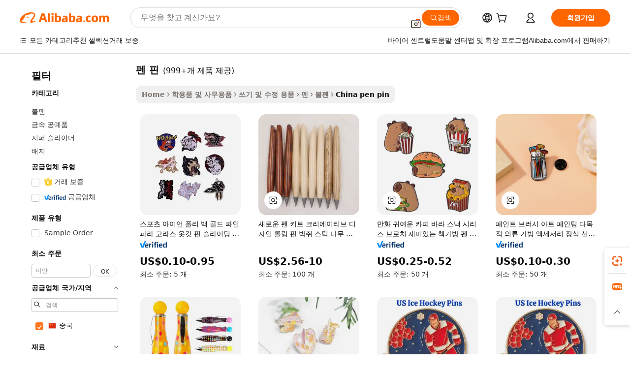

--- FILE ---
content_type: text/html;charset=UTF-8
request_url: https://korean.alibaba.com/Popular/CN_pen-pin-Trade.html
body_size: 195057
content:

<!-- screen_content -->
    <!-- tangram:5410 begin-->
    <!-- tangram:529998 begin-->

<!DOCTYPE html>
<html lang="ko" dir="ltr">
  <head>
        <script>
      window.__BB = {
        scene: window.__bb_scene || 'traffic-free-popular'
      };
      window.__BB.BB_CWV_IGNORE = {
          lcp_element: ['#icbu-buyer-pc-top-banner'],
          lcp_url: [],
        };
      window._timing = {}
      window._timing.first_start = Date.now();
      window.needLoginInspiration = Boolean();
      // 变量用于标记页面首次可见时间
      let firstVisibleTime = null;
      if (typeof document.hidden !== 'undefined') {
        // 页面首次加载时直接统计
        if (!document.hidden) {
          firstVisibleTime = Date.now();
          window.__BB_timex = 1
        } else {
          // 页面不可见时监听 visibilitychange 事件
          document.addEventListener('visibilitychange', () => {
            if (!document.hidden) {
              firstVisibleTime = Date.now();
              window.__BB_timex = firstVisibleTime - window.performance.timing.navigationStart
              window.__BB.firstVisibleTime = window.__BB_timex
              console.log("Page became visible after "+ window.__BB_timex + " ms");
            }
          }, { once: true });  // 确保只触发一次
        }
      } else {
        console.warn('Page Visibility API is not supported in this browser.');
      }
    </script>
        <meta name="data-spm" content="a2700">
        <meta name="aplus-xplug" content="NONE">
        <meta name="aplus-icbu-disable-umid" content="1">
        <meta name="google-translate-customization" content="9de59014edaf3b99-22e1cf3b5ca21786-g00bb439a5e9e5f8f-f">
    <meta name="yandex-verification" content="25a76ba8e4443bb3" />
    <meta name="msvalidate.01" content="E3FBF0E89B724C30844BF17C59608E8F" />
    <meta name="viewport" content="width=device-width, initial-scale=1.0, maximum-scale=5.0, user-scalable=yes">
        <link rel="preconnect" href="https://s.alicdn.com/" crossorigin>
    <link rel="dns-prefetch" href="https://s.alicdn.com">
                        <link rel="preload" href="" as="image">
        <link rel="preload" href="https://s.alicdn.com/@g/alilog/??aplus_plugin_icbufront/index.js,mlog/aplus_v2.js" as="script">
        <link rel="preload" href="https://s.alicdn.com/@img/imgextra/i2/O1CN0153JdbU26g4bILVOyC_!!6000000007690-2-tps-418-58.png" as="image">
        <script>
            window.__APLUS_ABRATE__ = {
        perf_group: 'control',
        scene: "traffic-free-popular",
      };
    </script>
    <meta name="aplus-mmstat-timeout" content="15000">
        <meta content="text/html; charset=utf-8" http-equiv="Content-Type">
          <title>펜 핀 중국, 펜 핀 공장에서 만든 최고의 중국를 Alibaba.com에서 구입하세요</title>
      <meta name="keywords" content="">
      <meta name="description" content="">
            <meta name="pagetiming-rate" content="9">
      <meta name="pagetiming-resource-rate" content="4">
                    <link rel="canonical" href="https://www.alibaba.com/countrysearch/CN/pen-pin.html">
                              <link rel="alternate" hreflang="fr" href="https://french.alibaba.com/Popular/CN_pen-pin-Trade.html">
                  <link rel="alternate" hreflang="de" href="https://german.alibaba.com/Popular/CN_pen-pin-Trade.html">
                  <link rel="alternate" hreflang="pt" href="https://portuguese.alibaba.com/Popular/CN_pen-pin-Trade.html">
                  <link rel="alternate" hreflang="it" href="https://italian.alibaba.com/Popular/CN_pen-pin-Trade.html">
                  <link rel="alternate" hreflang="es" href="https://spanish.alibaba.com/Popular/CN_pen-pin-Trade.html">
                  <link rel="alternate" hreflang="ru" href="https://russian.alibaba.com/Popular/CN_pen-pin-Trade.html">
                  <link rel="alternate" hreflang="ko" href="https://korean.alibaba.com/Popular/CN_pen-pin-Trade.html">
                  <link rel="alternate" hreflang="ar" href="https://arabic.alibaba.com/Popular/CN_pen-pin-Trade.html">
                  <link rel="alternate" hreflang="ja" href="https://japanese.alibaba.com/Popular/CN_pen-pin-Trade.html">
                  <link rel="alternate" hreflang="tr" href="https://turkish.alibaba.com/Popular/CN_pen-pin-Trade.html">
                  <link rel="alternate" hreflang="th" href="https://thai.alibaba.com/Popular/CN_pen-pin-Trade.html">
                  <link rel="alternate" hreflang="vi" href="https://vietnamese.alibaba.com/Popular/CN_pen-pin-Trade.html">
                  <link rel="alternate" hreflang="nl" href="https://dutch.alibaba.com/Popular/CN_pen-pin-Trade.html">
                  <link rel="alternate" hreflang="he" href="https://hebrew.alibaba.com/Popular/CN_pen-pin-Trade.html">
                  <link rel="alternate" hreflang="id" href="https://indonesian.alibaba.com/Popular/CN_pen-pin-Trade.html">
                  <link rel="alternate" hreflang="hi" href="https://hindi.alibaba.com/Popular/CN_pen-pin-Trade.html">
                  <link rel="alternate" hreflang="en" href="https://www.alibaba.com/countrysearch/CN/pen-pin.html">
                  <link rel="alternate" hreflang="zh" href="https://chinese.alibaba.com/Popular/CN_pen-pin-Trade.html">
                  <link rel="alternate" hreflang="x-default" href="https://korean.alibaba.com/Popular/CN_pen-pin-Trade.html">
                                        <script>
      // Aplus 配置自动打点
      var queue = window.goldlog_queue || (window.goldlog_queue = []);
      var tags = ["button", "a", "div", "span", "i", "svg", "input", "li", "tr"];
      queue.push(
        {
          action: 'goldlog.appendMetaInfo',
          arguments: [
            'aplus-auto-exp',
            [
              {
                logkey: '/sc.ug_msite.new_product_exp',
                cssSelector: '[data-spm-exp]',
                props: ["data-spm-exp"],
              },
              {
                logkey: '/sc.ug_pc.seolist_product_exp',
                cssSelector: '.traffic-card-gallery',
                props: ["data-spm-exp"],
              }
            ]
          ]
        }
      )
      queue.push({
        action: 'goldlog.setMetaInfo',
        arguments: ['aplus-auto-clk', JSON.stringify(tags.map(tag =>({
          "logkey": "/sc.ug_msite.new_product_clk",
          tag,
          "filter": "data-spm-clk",
          "props": ["data-spm-clk"]
        })))],
      });
    </script>
  </head>
  <div id="icbu-header"><div id="the-new-header" data-version="4.4.0" data-tnh-auto-exp="tnh-expose" data-scenes="search-products" style="position: relative;background-color: #fff;border-bottom: 1px solid #ddd;box-sizing: border-box; font-family:Inter,SF Pro Text,Roboto,Helvetica Neue,Helvetica,Tahoma,Arial,PingFang SC,Microsoft YaHei;"><div style="display: flex;align-items:center;height: 72px;min-width: 1200px;max-width: 1580px;margin: 0 auto;padding: 0 40px;box-sizing: border-box;"><img style="height: 29px; width: 209px;" src="https://s.alicdn.com/@img/imgextra/i2/O1CN0153JdbU26g4bILVOyC_!!6000000007690-2-tps-418-58.png" alt="" /></div><div style="min-width: 1200px;max-width: 1580px;margin: 0 auto;overflow: hidden;font-size: 14px;display: flex;justify-content: space-between;padding: 0 40px;box-sizing: border-box;"><div style="display: flex; align-items: center; justify-content: space-between"><div style="position: relative; height: 36px; padding: 0 28px 0 20px">All categories</div><div style="position: relative; height: 36px; padding-right: 28px">Featured selections</div><div style="position: relative; height: 36px">Trade Assurance</div></div><div style="display: flex; align-items: center; justify-content: space-between"><div style="position: relative; height: 36px; padding-right: 28px">Buyer Central</div><div style="position: relative; height: 36px; padding-right: 28px">Help Center</div><div style="position: relative; height: 36px; padding-right: 28px">Get the app</div><div style="position: relative; height: 36px">Become a supplier</div></div></div></div></div></div>
  <body data-spm="7724857" style="min-height: calc(100vh + 1px)"><script 
id="beacon-aplus"   
src="//s.alicdn.com/@g/alilog/??aplus_plugin_icbufront/index.js,mlog/aplus_v2.js"
exparams="aplus=async&userid=&aplus&ali_beacon_id=&ali_apache_id=&ali_apache_track=&ali_apache_tracktmp=&eagleeye_traceid=2101e1d517690031548374549e1270&ip=18%2e222%2e167%2e245&dmtrack_c={ali%5fresin%5ftrace%3dse%5frst%3dnull%7csp%5fviewtype%3dY%7cset%3d3%7cser%3d1007%7cpageId%3d652c102683774e308823d8741f21f2a8%7cm%5fpageid%3dnull%7cpvmi%3dfe9c34cd481e45c29bbe708042e2e775%7csek%5fsepd%3d%25ED%258E%259C%2b%25ED%2595%2580%7csek%3dpen%2bpin%7cse%5fpn%3d1%7cp4pid%3d78b29b25%2dca7f%2d426d%2d93d6%2db03c500dce75%7csclkid%3dnull%7cforecast%5fpost%5fcate%3dnull%7cseo%5fnew%5fuser%5fflag%3dfalse%7ccategoryId%3d21110701%7cseo%5fsearch%5fmodel%5fupgrade%5fv2%3d2025070801%7cseo%5fmodule%5fcard%5f20240624%3d202406242%7clong%5ftext%5fgoogle%5ftranslate%5fv2%3d2407142%7cseo%5fcontent%5ftd%5fbottom%5ftext%5fupdate%5fkey%3d2025070801%7cseo%5fsearch%5fmodel%5fupgrade%5fv3%3d2025072201%7cseo%5fsearch%5fmodel%5fmulti%5fupgrade%5fv3%3d2025081101%7cdamo%5falt%5freplace%3dnull%7cwap%5fcross%3d2007659%7cwap%5fcs%5faction%3d2005494%7cAPP%5fVisitor%5fActive%3d26705%7cseo%5fshowroom%5fgoods%5fmix%3d2005244%7cseo%5fdefault%5fcached%5flong%5ftext%5ffrom%5fnew%5fkeyword%5fstep%3d2024122502%7cshowroom%5fgeneral%5ftemplate%3d2005292%7cwap%5fcs%5ftext%3dnull%7cstructured%5fdata%3d2025052702%7cseo%5fmulti%5fstyle%5ftext%5fupdate%3d2511182%7cpc%5fnew%5fheader%3dnull%7cseo%5fmeta%5fcate%5ftemplate%5fv1%3d2025042401%7cseo%5fmeta%5ftd%5fsearch%5fkeyword%5fstep%5fv1%3d2025040999%7cshowroom%5fft%5flong%5ftext%5fbaks%3d80802%7cAPP%5fGrowing%5fBuyer%5fHigh%5fIntent%5fActive%3d25488%7cshowroom%5fpc%5fv2019%3d2104%7cAPP%5fProspecting%5fBuyer%3d26712%7ccache%5fcontrol%3dnull%7cAPP%5fChurned%5fCore%5fBuyer%3d25463%7cseo%5fdefault%5fcached%5flong%5ftext%5fstep%3d24110802%7camp%5flighthouse%5fscore%5fimage%3d19657%7cseo%5fft%5ftranslate%5fgemini%3d25012003%7cwap%5fnode%5fssr%3d2015725%7cdataphant%5fopen%3d27030%7clongtext%5fmulti%5fstyle%5fexpand%5frussian%3d2510142%7cseo%5flongtext%5fgoogle%5fdata%5fsection%3d25021702%7cindustry%5fpopular%5ffloor%3dnull%7cwap%5fad%5fgoods%5fproduct%5finterval%3dnull%7cseo%5fgoods%5fbootom%5fwholesale%5flink%3d2486162%7cseo%5fkeyword%5faatest%3d3%7cseo%5fmiddle%5fwholesale%5flink%3dnull%7cft%5flong%5ftext%5fenpand%5fstep2%3d121602%7cseo%5fft%5flongtext%5fexpand%5fstep3%3d25012102%7cseo%5fwap%5fheadercard%3d2006288%7cAPP%5fChurned%5fInactive%5fVisitor%3d25497%7cAPP%5fGrowing%5fBuyer%5fHigh%5fIntent%5fInactive%3d25484%7cseo%5fmeta%5ftd%5fmulti%5fkey%3d2025061801%7ctop%5frecommend%5f20250120%3d202501201%7clongtext%5fmulti%5fstyle%5fexpand%5ffrench%5fcopy%3d25091802%7clongtext%5fmulti%5fstyle%5fexpand%5ffrench%5fcopy%5fcopy%3d25092502%7clong%5ftext%5fpaa%3d2020801%7cseo%5ffloor%5fexp%3dnull%7cseo%5fshowroom%5falgo%5flink%3d17764%7cseo%5fmeta%5ftd%5faib%5fgeneral%5fkey%3d2025091901%7ccountry%5findustry%3d202311033%7cshowroom%5fft%5flong%5ftext%5fenpand%5fstep1%3d101102%7cseo%5fshowroom%5fnorel%3dnull%7cplp%5fstyle%5f25%5fpc%3d202505222%7cseo%5fggs%5flayer%3d10011%7cquery%5fmutil%5flang%5ftranslate%3d2025060300%7cAPP%5fChurned%5fBuyer%3d25467%7cstream%5frender%5fperf%5fopt%3d2309181%7cwap%5fgoods%3d2007383%7cseo%5fshowroom%5fsimilar%5f20240614%3d202406142%7cchinese%5fopen%3d6307%7cquery%5fgpt%5ftranslate%3d20240820%7cad%5fproduct%5finterval%3dnull%7camp%5fto%5fpwa%3d2007359%7cplp%5faib%5fmulti%5fai%5fmeta%3d20250401%7cwap%5fsupplier%5fcontent%3dnull%7cpc%5ffree%5frefactoring%3d20220315%7csso%5foem%5ffloor%3d30031%7cAPP%5fGrowing%5fBuyer%5fInactive%3d25473%7cseo%5fpc%5fnew%5fview%5f20240807%3d202408072%7cseo%5fbottom%5ftext%5fentity%5fkey%5fcopy%3d2025062400%7cstream%5frender%3d433763%7cseo%5fmodule%5fcard%5f20240424%3d202404241%7cseo%5ftitle%5freplace%5f20191226%3d5841%7clongtext%5fmulti%5fstyle%5fexpand%3d25090802%7cgoogleweblight%3d6516%7clighthouse%5fbase64%3dnull%7cAPP%5fProspecting%5fBuyer%5fActive%3d26719%7cad%5fgoods%5fproduct%5finterval%3dnull%7cseo%5fbottom%5fdeep%5fextend%5fkw%5fkey%3d2025071101%7clongtext%5fmulti%5fstyle%5fexpand%5fturkish%3d25102801%7cilink%5fuv%3d20240911%7cwap%5flist%5fwakeup%3d2005832%7ctpp%5fcrosslink%5fpc%3d20205311%7cseo%5ftop%5fbooth%3d18501%7cAPP%5fGrowing%5fBuyer%5fLess%5fActive%3d25472%7cseo%5fsearch%5fmodel%5fupgrade%5frank%3d2025092401%7cgoodslayer%3d7977%7cft%5flong%5ftext%5ftranslate%5fexpand%5fstep1%3d24110802%7cseo%5fheaderstyle%5ftraffic%5fkey%5fv1%3d2025072100%7ccrosslink%5fswitch%3d2008141%7cp4p%5foutline%3d20240328%7cseo%5fmeta%5ftd%5faib%5fv2%5fkey%3d2025091800%7crts%5fmulti%3d2008404%7cseo%5fad%5foptimization%5fkey%5fv2%3d2025072300%7cAPP%5fVisitor%5fLess%5fActive%3d26697%7cseo%5fsearch%5franker%5fid%3d2025112400%7cplp%5fstyle%5f25%3d202505192%7ccdn%5fvm%3d2007368%7cwap%5fad%5fproduct%5finterval%3dnull%7cseo%5fsearch%5fmodel%5fmulti%5fupgrade%5frank%3d2025092401%7cpc%5fcard%5fshare%3d2025081201%7cAPP%5fGrowing%5fBuyer%5fHigh%5fIntent%5fLess%5fActive%3d25480%7cgoods%5ftitle%5fsubstitute%3d9616%7cwap%5fscreen%5fexp%3d2025081400%7creact%5fheader%5ftest%3d202502182%7cpc%5fcs%5fcolor%3d2005788%7cshowroom%5fft%5flong%5ftext%5ftest%3d72502%7cone%5ftap%5flogin%5fABTest%3d202308153%7cseo%5fhyh%5fshow%5ftags%3dnull%7cplp%5fstructured%5fdata%3d2508182%7cguide%5fdelete%3d2008526%7cseo%5findustry%5ftemplate%3dnull%7cseo%5fmeta%5ftd%5fmulti%5fes%5fkey%3d2025073101%7cseo%5fshowroom%5fdata%5fmix%3d19888%7csso%5ftop%5franking%5ffloor%3d20031%7cseo%5ftd%5fdeep%5fupgrade%5fkey%5fv3%3d2025081101%7cwap%5fue%5fone%3d2025111401%7cshowroom%5fto%5frts%5flink%3d2008480%7ccountrysearch%5ftest%3dnull%7cseo%5fplp%5fdate%5fv2%3d2025102701%7cchannel%5famp%5fto%5fpwa%3d2008435%7cseo%5fmulti%5fstyles%5flong%5ftext%3d2503172%7cseo%5fmeta%5ftext%5fmutli%5fcate%5ftemplate%5fv1%3d2025080800%7cseo%5fdefault%5fcached%5fmutil%5flong%5ftext%5fstep%3d24110436%7cseo%5faction%5fpoint%5ftype%3d22823%7cseo%5faib%5ftd%5flaunch%5f20240828%5fcopy%3d202408282%7cseo%5fshowroom%5fwholesale%5flink%3dnull%7cseo%5fperf%5fimprove%3d2023999%7cseo%5fwap%5flist%5fbounce%5f01%3d2063%7cseo%5fwap%5flist%5fbounce%5f02%3d2128%7cAPP%5fGrowing%5fBuyer%5fActive%3d25492%7cvideolayer%3d7105%7cvideo%5fplay%3d2006036%7cAPP%5fChurned%5fMember%5fInactive%3d25501%7cseo%5fgoogle%5fnew%5fstruct%3d438326%7cicbu%5falgo%5fp4p%5fseo%5fad%3d2025072300%7ctpp%5ftrace%3dseoKeyword%2dseoKeyword%5fv3%2dproduct%2dPRODUCT%5fFAIL}&pageid=12dea7f52101cdcb1769003154&hn=ensearchweb033001205203%2erg%2dus%2deast%2eus44&asid=AQAAAACS2HBplmNhPwAAAADR+ozINdl99A==&treq=&tres=" async>
</script>
                        <!-- tangram:7430 begin-->
 <style>
   .traffic-card-gallery {display: flex;position: relative;flex-direction: column;justify-content: flex-start;border-radius: 0.5rem;background-color: #fff;padding: 0.5rem 0.5rem 1rem;overflow: hidden;font-size: 0.75rem;line-height: 1rem;}
   .product-price {
     b {
       font-size: 22px;
     }
   }
 </style>
<!-- tangram:7430 end-->
            <style>.component-left-filter-callback{display:flex;position:relative;margin-top:10px;height:1200px}.component-left-filter-callback img{width:200px}.component-left-filter-callback i{position:absolute;top:5%;left:50%}.related-search-wrapper{padding:.5rem;--tw-bg-opacity: 1;background-color:#fff;background-color:rgba(255,255,255,var(--tw-bg-opacity, 1));border-width:1px;border-color:var(--input)}.related-search-wrapper .related-search-box{margin:12px 16px}.related-search-wrapper .related-search-box .related-search-title{display:inline;float:start;color:#666;word-wrap:break-word;margin-right:12px;width:13%}.related-search-wrapper .related-search-box .related-search-content{display:flex;flex-wrap:wrap}.related-search-wrapper .related-search-box .related-search-content .related-search-link{margin-right:12px;width:23%;overflow:hidden;color:#666;text-overflow:ellipsis;white-space:nowrap}.product-title img{margin-right:.5rem;display:inline-block;height:1rem;vertical-align:sub}.product-price b{font-size:22px}.similar-icon{position:absolute;bottom:12px;z-index:2;right:12px}.rfq-card{display:inline-block;position:relative;box-sizing:border-box;margin-bottom:36px}.rfq-card .rfq-card-content{display:flex;position:relative;flex-direction:column;align-items:flex-start;background-size:cover;background-color:#fff;padding:12px;width:100%;height:100%}.rfq-card .rfq-card-content .rfq-card-icon{margin-top:50px}.rfq-card .rfq-card-content .rfq-card-icon img{width:45px}.rfq-card .rfq-card-content .rfq-card-top-title{margin-top:14px;color:#222;font-weight:400;font-size:16px}.rfq-card .rfq-card-content .rfq-card-title{margin-top:24px;color:#333;font-weight:800;font-size:20px}.rfq-card .rfq-card-content .rfq-card-input-box{margin-top:24px;width:100%}.rfq-card .rfq-card-content .rfq-card-input-box textarea{box-sizing:border-box;border:1px solid #ddd;border-radius:4px;background-color:#fff;padding:9px 12px;width:100%;height:88px;resize:none;color:#666;font-weight:400;font-size:13px;font-family:inherit}.rfq-card .rfq-card-content .rfq-card-button{margin-top:24px;border:1px solid #666;border-radius:16px;background-color:#fff;width:67%;color:#000;font-weight:700;font-size:14px;line-height:30px;text-align:center}[data-modulename^=ProductList-] div{contain-intrinsic-size:auto 500px}.traffic-card-gallery:hover{--tw-shadow: 0px 2px 6px 2px rgba(0,0,0,.12157);--tw-shadow-colored: 0px 2px 6px 2px var(--tw-shadow-color);box-shadow:0 0 #0000,0 0 #0000,0 2px 6px 2px #0000001f;box-shadow:var(--tw-ring-offset-shadow, 0 0 rgba(0,0,0,0)),var(--tw-ring-shadow, 0 0 rgba(0,0,0,0)),var(--tw-shadow);z-index:10}.traffic-card-gallery{position:relative;display:flex;flex-direction:column;justify-content:flex-start;overflow:hidden;border-radius:.75rem;--tw-bg-opacity: 1;background-color:#fff;background-color:rgba(255,255,255,var(--tw-bg-opacity, 1));padding:.5rem;font-size:.75rem;line-height:1rem}.traffic-card-list{position:relative;display:flex;height:292px;flex-direction:row;justify-content:flex-start;overflow:hidden;border-bottom-width:1px;--tw-bg-opacity: 1;background-color:#fff;background-color:rgba(255,255,255,var(--tw-bg-opacity, 1));padding:1rem;font-size:.75rem;line-height:1rem}.traffic-card-g-industry:hover{--tw-shadow: 0 0 10px rgba(0,0,0,.1);--tw-shadow-colored: 0 0 10px var(--tw-shadow-color);box-shadow:0 0 #0000,0 0 #0000,0 0 10px #0000001a;box-shadow:var(--tw-ring-offset-shadow, 0 0 rgba(0,0,0,0)),var(--tw-ring-shadow, 0 0 rgba(0,0,0,0)),var(--tw-shadow)}.traffic-card-g-industry{position:relative;border-radius:var(--radius);--tw-bg-opacity: 1;background-color:#fff;background-color:rgba(255,255,255,var(--tw-bg-opacity, 1));padding:1.25rem .75rem .75rem;font-size:.875rem;line-height:1.25rem}.module-filter-section-wrapper{max-height:none!important;overflow-x:hidden}*,:before,:after{--tw-border-spacing-x: 0;--tw-border-spacing-y: 0;--tw-translate-x: 0;--tw-translate-y: 0;--tw-rotate: 0;--tw-skew-x: 0;--tw-skew-y: 0;--tw-scale-x: 1;--tw-scale-y: 1;--tw-pan-x: ;--tw-pan-y: ;--tw-pinch-zoom: ;--tw-scroll-snap-strictness: proximity;--tw-gradient-from-position: ;--tw-gradient-via-position: ;--tw-gradient-to-position: ;--tw-ordinal: ;--tw-slashed-zero: ;--tw-numeric-figure: ;--tw-numeric-spacing: ;--tw-numeric-fraction: ;--tw-ring-inset: ;--tw-ring-offset-width: 0px;--tw-ring-offset-color: #fff;--tw-ring-color: rgba(59, 130, 246, .5);--tw-ring-offset-shadow: 0 0 rgba(0,0,0,0);--tw-ring-shadow: 0 0 rgba(0,0,0,0);--tw-shadow: 0 0 rgba(0,0,0,0);--tw-shadow-colored: 0 0 rgba(0,0,0,0);--tw-blur: ;--tw-brightness: ;--tw-contrast: ;--tw-grayscale: ;--tw-hue-rotate: ;--tw-invert: ;--tw-saturate: ;--tw-sepia: ;--tw-drop-shadow: ;--tw-backdrop-blur: ;--tw-backdrop-brightness: ;--tw-backdrop-contrast: ;--tw-backdrop-grayscale: ;--tw-backdrop-hue-rotate: ;--tw-backdrop-invert: ;--tw-backdrop-opacity: ;--tw-backdrop-saturate: ;--tw-backdrop-sepia: ;--tw-contain-size: ;--tw-contain-layout: ;--tw-contain-paint: ;--tw-contain-style: }::backdrop{--tw-border-spacing-x: 0;--tw-border-spacing-y: 0;--tw-translate-x: 0;--tw-translate-y: 0;--tw-rotate: 0;--tw-skew-x: 0;--tw-skew-y: 0;--tw-scale-x: 1;--tw-scale-y: 1;--tw-pan-x: ;--tw-pan-y: ;--tw-pinch-zoom: ;--tw-scroll-snap-strictness: proximity;--tw-gradient-from-position: ;--tw-gradient-via-position: ;--tw-gradient-to-position: ;--tw-ordinal: ;--tw-slashed-zero: ;--tw-numeric-figure: ;--tw-numeric-spacing: ;--tw-numeric-fraction: ;--tw-ring-inset: ;--tw-ring-offset-width: 0px;--tw-ring-offset-color: #fff;--tw-ring-color: rgba(59, 130, 246, .5);--tw-ring-offset-shadow: 0 0 rgba(0,0,0,0);--tw-ring-shadow: 0 0 rgba(0,0,0,0);--tw-shadow: 0 0 rgba(0,0,0,0);--tw-shadow-colored: 0 0 rgba(0,0,0,0);--tw-blur: ;--tw-brightness: ;--tw-contrast: ;--tw-grayscale: ;--tw-hue-rotate: ;--tw-invert: ;--tw-saturate: ;--tw-sepia: ;--tw-drop-shadow: ;--tw-backdrop-blur: ;--tw-backdrop-brightness: ;--tw-backdrop-contrast: ;--tw-backdrop-grayscale: ;--tw-backdrop-hue-rotate: ;--tw-backdrop-invert: ;--tw-backdrop-opacity: ;--tw-backdrop-saturate: ;--tw-backdrop-sepia: ;--tw-contain-size: ;--tw-contain-layout: ;--tw-contain-paint: ;--tw-contain-style: }*,:before,:after{box-sizing:border-box;border-width:0;border-style:solid;border-color:#e5e7eb}:before,:after{--tw-content: ""}html,:host{line-height:1.5;-webkit-text-size-adjust:100%;-moz-tab-size:4;-o-tab-size:4;tab-size:4;font-family:ui-sans-serif,system-ui,-apple-system,Segoe UI,Roboto,Ubuntu,Cantarell,Noto Sans,sans-serif,"Apple Color Emoji","Segoe UI Emoji",Segoe UI Symbol,"Noto Color Emoji";font-feature-settings:normal;font-variation-settings:normal;-webkit-tap-highlight-color:transparent}body{margin:0;line-height:inherit}hr{height:0;color:inherit;border-top-width:1px}abbr:where([title]){text-decoration:underline;-webkit-text-decoration:underline dotted;text-decoration:underline dotted}h1,h2,h3,h4,h5,h6{font-size:inherit;font-weight:inherit}a{color:inherit;text-decoration:inherit}b,strong{font-weight:bolder}code,kbd,samp,pre{font-family:ui-monospace,SFMono-Regular,Menlo,Monaco,Consolas,Liberation Mono,Courier New,monospace;font-feature-settings:normal;font-variation-settings:normal;font-size:1em}small{font-size:80%}sub,sup{font-size:75%;line-height:0;position:relative;vertical-align:baseline}sub{bottom:-.25em}sup{top:-.5em}table{text-indent:0;border-color:inherit;border-collapse:collapse}button,input,optgroup,select,textarea{font-family:inherit;font-feature-settings:inherit;font-variation-settings:inherit;font-size:100%;font-weight:inherit;line-height:inherit;letter-spacing:inherit;color:inherit;margin:0;padding:0}button,select{text-transform:none}button,input:where([type=button]),input:where([type=reset]),input:where([type=submit]){-webkit-appearance:button;background-color:transparent;background-image:none}:-moz-focusring{outline:auto}:-moz-ui-invalid{box-shadow:none}progress{vertical-align:baseline}::-webkit-inner-spin-button,::-webkit-outer-spin-button{height:auto}[type=search]{-webkit-appearance:textfield;outline-offset:-2px}::-webkit-search-decoration{-webkit-appearance:none}::-webkit-file-upload-button{-webkit-appearance:button;font:inherit}summary{display:list-item}blockquote,dl,dd,h1,h2,h3,h4,h5,h6,hr,figure,p,pre{margin:0}fieldset{margin:0;padding:0}legend{padding:0}ol,ul,menu{list-style:none;margin:0;padding:0}dialog{padding:0}textarea{resize:vertical}input::-moz-placeholder,textarea::-moz-placeholder{opacity:1;color:#9ca3af}input::placeholder,textarea::placeholder{opacity:1;color:#9ca3af}button,[role=button]{cursor:pointer}:disabled{cursor:default}img,svg,video,canvas,audio,iframe,embed,object{display:block;vertical-align:middle}img,video{max-width:100%;height:auto}[hidden]:where(:not([hidden=until-found])){display:none}:root{--background: hsl(0, 0%, 100%);--foreground: hsl(20, 14.3%, 4.1%);--card: hsl(0, 0%, 100%);--card-foreground: hsl(20, 14.3%, 4.1%);--popover: hsl(0, 0%, 100%);--popover-foreground: hsl(20, 14.3%, 4.1%);--primary: hsl(24, 100%, 50%);--primary-foreground: hsl(60, 9.1%, 97.8%);--secondary: hsl(60, 4.8%, 95.9%);--secondary-foreground: #333;--muted: hsl(60, 4.8%, 95.9%);--muted-foreground: hsl(25, 5.3%, 44.7%);--accent: hsl(60, 4.8%, 95.9%);--accent-foreground: hsl(24, 9.8%, 10%);--destructive: hsl(0, 84.2%, 60.2%);--destructive-foreground: hsl(60, 9.1%, 97.8%);--border: hsl(20, 5.9%, 90%);--input: hsl(20, 5.9%, 90%);--ring: hsl(24.6, 95%, 53.1%);--radius: 1rem}.dark{--background: hsl(20, 14.3%, 4.1%);--foreground: hsl(60, 9.1%, 97.8%);--card: hsl(20, 14.3%, 4.1%);--card-foreground: hsl(60, 9.1%, 97.8%);--popover: hsl(20, 14.3%, 4.1%);--popover-foreground: hsl(60, 9.1%, 97.8%);--primary: hsl(20.5, 90.2%, 48.2%);--primary-foreground: hsl(60, 9.1%, 97.8%);--secondary: hsl(12, 6.5%, 15.1%);--secondary-foreground: hsl(60, 9.1%, 97.8%);--muted: hsl(12, 6.5%, 15.1%);--muted-foreground: hsl(24, 5.4%, 63.9%);--accent: hsl(12, 6.5%, 15.1%);--accent-foreground: hsl(60, 9.1%, 97.8%);--destructive: hsl(0, 72.2%, 50.6%);--destructive-foreground: hsl(60, 9.1%, 97.8%);--border: hsl(12, 6.5%, 15.1%);--input: hsl(12, 6.5%, 15.1%);--ring: hsl(20.5, 90.2%, 48.2%)}*{border-color:#e7e5e4;border-color:var(--border)}body{background-color:#fff;background-color:var(--background);color:#0c0a09;color:var(--foreground)}.il-sr-only{position:absolute;width:1px;height:1px;padding:0;margin:-1px;overflow:hidden;clip:rect(0,0,0,0);white-space:nowrap;border-width:0}.il-invisible{visibility:hidden}.il-fixed{position:fixed}.il-absolute{position:absolute}.il-relative{position:relative}.il-sticky{position:sticky}.il-inset-0{inset:0}.il--bottom-12{bottom:-3rem}.il--top-12{top:-3rem}.il-bottom-0{bottom:0}.il-bottom-2{bottom:.5rem}.il-bottom-3{bottom:.75rem}.il-bottom-4{bottom:1rem}.il-end-0{right:0}.il-end-2{right:.5rem}.il-end-3{right:.75rem}.il-end-4{right:1rem}.il-left-0{left:0}.il-left-3{left:.75rem}.il-right-0{right:0}.il-right-2{right:.5rem}.il-right-3{right:.75rem}.il-start-0{left:0}.il-start-1\/2{left:50%}.il-start-2{left:.5rem}.il-start-3{left:.75rem}.il-start-\[50\%\]{left:50%}.il-top-0{top:0}.il-top-1\/2{top:50%}.il-top-16{top:4rem}.il-top-4{top:1rem}.il-top-\[50\%\]{top:50%}.il-z-10{z-index:10}.il-z-50{z-index:50}.il-z-\[9999\]{z-index:9999}.il-col-span-4{grid-column:span 4 / span 4}.il-m-0{margin:0}.il-m-3{margin:.75rem}.il-m-auto{margin:auto}.il-mx-auto{margin-left:auto;margin-right:auto}.il-my-3{margin-top:.75rem;margin-bottom:.75rem}.il-my-5{margin-top:1.25rem;margin-bottom:1.25rem}.il-my-auto{margin-top:auto;margin-bottom:auto}.\!il-mb-4{margin-bottom:1rem!important}.il--mt-4{margin-top:-1rem}.il-mb-0{margin-bottom:0}.il-mb-1{margin-bottom:.25rem}.il-mb-2{margin-bottom:.5rem}.il-mb-3{margin-bottom:.75rem}.il-mb-4{margin-bottom:1rem}.il-mb-5{margin-bottom:1.25rem}.il-mb-6{margin-bottom:1.5rem}.il-mb-8{margin-bottom:2rem}.il-mb-\[-0\.75rem\]{margin-bottom:-.75rem}.il-mb-\[0\.125rem\]{margin-bottom:.125rem}.il-me-1{margin-right:.25rem}.il-me-2{margin-right:.5rem}.il-me-3{margin-right:.75rem}.il-me-auto{margin-right:auto}.il-mr-1{margin-right:.25rem}.il-mr-2{margin-right:.5rem}.il-ms-1{margin-left:.25rem}.il-ms-4{margin-left:1rem}.il-ms-5{margin-left:1.25rem}.il-ms-8{margin-left:2rem}.il-ms-\[\.375rem\]{margin-left:.375rem}.il-ms-auto{margin-left:auto}.il-mt-0{margin-top:0}.il-mt-0\.5{margin-top:.125rem}.il-mt-1{margin-top:.25rem}.il-mt-2{margin-top:.5rem}.il-mt-3{margin-top:.75rem}.il-mt-4{margin-top:1rem}.il-mt-6{margin-top:1.5rem}.il-line-clamp-1{overflow:hidden;display:-webkit-box;-webkit-box-orient:vertical;-webkit-line-clamp:1}.il-line-clamp-2{overflow:hidden;display:-webkit-box;-webkit-box-orient:vertical;-webkit-line-clamp:2}.il-line-clamp-6{overflow:hidden;display:-webkit-box;-webkit-box-orient:vertical;-webkit-line-clamp:6}.il-inline-block{display:inline-block}.il-inline{display:inline}.il-flex{display:flex}.il-inline-flex{display:inline-flex}.il-grid{display:grid}.il-aspect-square{aspect-ratio:1 / 1}.il-size-5{width:1.25rem;height:1.25rem}.il-h-1{height:.25rem}.il-h-10{height:2.5rem}.il-h-11{height:2.75rem}.il-h-20{height:5rem}.il-h-24{height:6rem}.il-h-3\.5{height:.875rem}.il-h-4{height:1rem}.il-h-40{height:10rem}.il-h-6{height:1.5rem}.il-h-8{height:2rem}.il-h-9{height:2.25rem}.il-h-\[150px\]{height:150px}.il-h-\[152px\]{height:152px}.il-h-\[18\.25rem\]{height:18.25rem}.il-h-\[292px\]{height:292px}.il-h-\[600px\]{height:600px}.il-h-auto{height:auto}.il-h-fit{height:-moz-fit-content;height:fit-content}.il-h-full{height:100%}.il-h-screen{height:100vh}.il-max-h-\[100vh\]{max-height:100vh}.il-w-1\/2{width:50%}.il-w-10{width:2.5rem}.il-w-10\/12{width:83.333333%}.il-w-4{width:1rem}.il-w-6{width:1.5rem}.il-w-64{width:16rem}.il-w-7\/12{width:58.333333%}.il-w-72{width:18rem}.il-w-8{width:2rem}.il-w-8\/12{width:66.666667%}.il-w-9{width:2.25rem}.il-w-9\/12{width:75%}.il-w-\[200px\]{width:200px}.il-w-\[84px\]{width:84px}.il-w-fit{width:-moz-fit-content;width:fit-content}.il-w-full{width:100%}.il-w-screen{width:100vw}.il-min-w-0{min-width:0px}.il-min-w-3{min-width:.75rem}.il-min-w-\[1200px\]{min-width:1200px}.il-max-w-\[1000px\]{max-width:1000px}.il-max-w-\[1580px\]{max-width:1580px}.il-max-w-full{max-width:100%}.il-max-w-lg{max-width:32rem}.il-flex-1{flex:1 1 0%}.il-flex-shrink-0,.il-shrink-0{flex-shrink:0}.il-flex-grow-0,.il-grow-0{flex-grow:0}.il-basis-24{flex-basis:6rem}.il-basis-full{flex-basis:100%}.il-origin-\[--radix-tooltip-content-transform-origin\]{transform-origin:var(--radix-tooltip-content-transform-origin)}.il--translate-x-1\/2{--tw-translate-x: -50%;transform:translate(-50%,var(--tw-translate-y)) rotate(var(--tw-rotate)) skew(var(--tw-skew-x)) skewY(var(--tw-skew-y)) scaleX(var(--tw-scale-x)) scaleY(var(--tw-scale-y));transform:translate(var(--tw-translate-x),var(--tw-translate-y)) rotate(var(--tw-rotate)) skew(var(--tw-skew-x)) skewY(var(--tw-skew-y)) scaleX(var(--tw-scale-x)) scaleY(var(--tw-scale-y))}.il--translate-y-1\/2{--tw-translate-y: -50%;transform:translate(var(--tw-translate-x),-50%) rotate(var(--tw-rotate)) skew(var(--tw-skew-x)) skewY(var(--tw-skew-y)) scaleX(var(--tw-scale-x)) scaleY(var(--tw-scale-y));transform:translate(var(--tw-translate-x),var(--tw-translate-y)) rotate(var(--tw-rotate)) skew(var(--tw-skew-x)) skewY(var(--tw-skew-y)) scaleX(var(--tw-scale-x)) scaleY(var(--tw-scale-y))}.il-translate-x-\[-50\%\]{--tw-translate-x: -50%;transform:translate(-50%,var(--tw-translate-y)) rotate(var(--tw-rotate)) skew(var(--tw-skew-x)) skewY(var(--tw-skew-y)) scaleX(var(--tw-scale-x)) scaleY(var(--tw-scale-y));transform:translate(var(--tw-translate-x),var(--tw-translate-y)) rotate(var(--tw-rotate)) skew(var(--tw-skew-x)) skewY(var(--tw-skew-y)) scaleX(var(--tw-scale-x)) scaleY(var(--tw-scale-y))}.il-translate-y-\[-50\%\]{--tw-translate-y: -50%;transform:translate(var(--tw-translate-x),-50%) rotate(var(--tw-rotate)) skew(var(--tw-skew-x)) skewY(var(--tw-skew-y)) scaleX(var(--tw-scale-x)) scaleY(var(--tw-scale-y));transform:translate(var(--tw-translate-x),var(--tw-translate-y)) rotate(var(--tw-rotate)) skew(var(--tw-skew-x)) skewY(var(--tw-skew-y)) scaleX(var(--tw-scale-x)) scaleY(var(--tw-scale-y))}.il-rotate-90{--tw-rotate: 90deg;transform:translate(var(--tw-translate-x),var(--tw-translate-y)) rotate(90deg) skew(var(--tw-skew-x)) skewY(var(--tw-skew-y)) scaleX(var(--tw-scale-x)) scaleY(var(--tw-scale-y));transform:translate(var(--tw-translate-x),var(--tw-translate-y)) rotate(var(--tw-rotate)) skew(var(--tw-skew-x)) skewY(var(--tw-skew-y)) scaleX(var(--tw-scale-x)) scaleY(var(--tw-scale-y))}@keyframes il-pulse{50%{opacity:.5}}.il-animate-pulse{animation:il-pulse 2s cubic-bezier(.4,0,.6,1) infinite}@keyframes il-spin{to{transform:rotate(360deg)}}.il-animate-spin{animation:il-spin 1s linear infinite}.il-cursor-pointer{cursor:pointer}.il-list-disc{list-style-type:disc}.il-grid-cols-2{grid-template-columns:repeat(2,minmax(0,1fr))}.il-grid-cols-4{grid-template-columns:repeat(4,minmax(0,1fr))}.il-flex-row{flex-direction:row}.il-flex-col{flex-direction:column}.il-flex-col-reverse{flex-direction:column-reverse}.il-flex-wrap{flex-wrap:wrap}.il-flex-nowrap{flex-wrap:nowrap}.il-items-start{align-items:flex-start}.il-items-center{align-items:center}.il-items-baseline{align-items:baseline}.il-justify-start{justify-content:flex-start}.il-justify-end{justify-content:flex-end}.il-justify-center{justify-content:center}.il-justify-between{justify-content:space-between}.il-gap-1{gap:.25rem}.il-gap-1\.5{gap:.375rem}.il-gap-10{gap:2.5rem}.il-gap-2{gap:.5rem}.il-gap-3{gap:.75rem}.il-gap-4{gap:1rem}.il-gap-8{gap:2rem}.il-gap-\[\.0938rem\]{gap:.0938rem}.il-gap-\[\.375rem\]{gap:.375rem}.il-gap-\[0\.125rem\]{gap:.125rem}.\!il-gap-x-5{-moz-column-gap:1.25rem!important;column-gap:1.25rem!important}.\!il-gap-y-5{row-gap:1.25rem!important}.il-space-y-1\.5>:not([hidden])~:not([hidden]){--tw-space-y-reverse: 0;margin-top:calc(.375rem * (1 - var(--tw-space-y-reverse)));margin-top:.375rem;margin-top:calc(.375rem * calc(1 - var(--tw-space-y-reverse)));margin-bottom:0rem;margin-bottom:calc(.375rem * var(--tw-space-y-reverse))}.il-space-y-4>:not([hidden])~:not([hidden]){--tw-space-y-reverse: 0;margin-top:calc(1rem * (1 - var(--tw-space-y-reverse)));margin-top:1rem;margin-top:calc(1rem * calc(1 - var(--tw-space-y-reverse)));margin-bottom:0rem;margin-bottom:calc(1rem * var(--tw-space-y-reverse))}.il-overflow-hidden{overflow:hidden}.il-overflow-y-auto{overflow-y:auto}.il-overflow-y-scroll{overflow-y:scroll}.il-truncate{overflow:hidden;text-overflow:ellipsis;white-space:nowrap}.il-text-ellipsis{text-overflow:ellipsis}.il-whitespace-normal{white-space:normal}.il-whitespace-nowrap{white-space:nowrap}.il-break-normal{word-wrap:normal;word-break:normal}.il-break-words{word-wrap:break-word}.il-break-all{word-break:break-all}.il-rounded{border-radius:.25rem}.il-rounded-2xl{border-radius:1rem}.il-rounded-\[0\.5rem\]{border-radius:.5rem}.il-rounded-\[1\.25rem\]{border-radius:1.25rem}.il-rounded-full{border-radius:9999px}.il-rounded-lg{border-radius:1rem;border-radius:var(--radius)}.il-rounded-md{border-radius:calc(1rem - 2px);border-radius:calc(var(--radius) - 2px)}.il-rounded-sm{border-radius:calc(1rem - 4px);border-radius:calc(var(--radius) - 4px)}.il-rounded-xl{border-radius:.75rem}.il-border,.il-border-\[1px\]{border-width:1px}.il-border-b,.il-border-b-\[1px\]{border-bottom-width:1px}.il-border-solid{border-style:solid}.il-border-none{border-style:none}.il-border-\[\#222\]{--tw-border-opacity: 1;border-color:#222;border-color:rgba(34,34,34,var(--tw-border-opacity, 1))}.il-border-\[\#DDD\]{--tw-border-opacity: 1;border-color:#ddd;border-color:rgba(221,221,221,var(--tw-border-opacity, 1))}.il-border-foreground{border-color:#0c0a09;border-color:var(--foreground)}.il-border-input{border-color:#e7e5e4;border-color:var(--input)}.il-bg-\[\#F8F8F8\]{--tw-bg-opacity: 1;background-color:#f8f8f8;background-color:rgba(248,248,248,var(--tw-bg-opacity, 1))}.il-bg-\[\#d9d9d963\]{background-color:#d9d9d963}.il-bg-accent{background-color:#f5f5f4;background-color:var(--accent)}.il-bg-background{background-color:#fff;background-color:var(--background)}.il-bg-black{--tw-bg-opacity: 1;background-color:#000;background-color:rgba(0,0,0,var(--tw-bg-opacity, 1))}.il-bg-black\/80{background-color:#000c}.il-bg-destructive{background-color:#ef4444;background-color:var(--destructive)}.il-bg-gray-300{--tw-bg-opacity: 1;background-color:#d1d5db;background-color:rgba(209,213,219,var(--tw-bg-opacity, 1))}.il-bg-muted{background-color:#f5f5f4;background-color:var(--muted)}.il-bg-orange-500{--tw-bg-opacity: 1;background-color:#f97316;background-color:rgba(249,115,22,var(--tw-bg-opacity, 1))}.il-bg-popover{background-color:#fff;background-color:var(--popover)}.il-bg-primary{background-color:#f60;background-color:var(--primary)}.il-bg-secondary{background-color:#f5f5f4;background-color:var(--secondary)}.il-bg-transparent{background-color:transparent}.il-bg-white{--tw-bg-opacity: 1;background-color:#fff;background-color:rgba(255,255,255,var(--tw-bg-opacity, 1))}.il-bg-opacity-80{--tw-bg-opacity: .8}.il-bg-cover{background-size:cover}.il-bg-no-repeat{background-repeat:no-repeat}.il-fill-black{fill:#000}.il-object-cover{-o-object-fit:cover;object-fit:cover}.il-p-0{padding:0}.il-p-1{padding:.25rem}.il-p-2{padding:.5rem}.il-p-3{padding:.75rem}.il-p-4{padding:1rem}.il-p-5{padding:1.25rem}.il-p-6{padding:1.5rem}.il-px-2{padding-left:.5rem;padding-right:.5rem}.il-px-3{padding-left:.75rem;padding-right:.75rem}.il-py-0\.5{padding-top:.125rem;padding-bottom:.125rem}.il-py-1\.5{padding-top:.375rem;padding-bottom:.375rem}.il-py-10{padding-top:2.5rem;padding-bottom:2.5rem}.il-py-2{padding-top:.5rem;padding-bottom:.5rem}.il-py-3{padding-top:.75rem;padding-bottom:.75rem}.il-pb-0{padding-bottom:0}.il-pb-3{padding-bottom:.75rem}.il-pb-4{padding-bottom:1rem}.il-pb-8{padding-bottom:2rem}.il-pe-0{padding-right:0}.il-pe-2{padding-right:.5rem}.il-pe-3{padding-right:.75rem}.il-pe-4{padding-right:1rem}.il-pe-6{padding-right:1.5rem}.il-pe-8{padding-right:2rem}.il-pe-\[12px\]{padding-right:12px}.il-pe-\[3\.25rem\]{padding-right:3.25rem}.il-pl-4{padding-left:1rem}.il-ps-0{padding-left:0}.il-ps-2{padding-left:.5rem}.il-ps-3{padding-left:.75rem}.il-ps-4{padding-left:1rem}.il-ps-6{padding-left:1.5rem}.il-ps-8{padding-left:2rem}.il-ps-\[12px\]{padding-left:12px}.il-ps-\[3\.25rem\]{padding-left:3.25rem}.il-pt-10{padding-top:2.5rem}.il-pt-4{padding-top:1rem}.il-pt-5{padding-top:1.25rem}.il-pt-6{padding-top:1.5rem}.il-pt-7{padding-top:1.75rem}.il-text-center{text-align:center}.il-text-start{text-align:left}.il-text-2xl{font-size:1.5rem;line-height:2rem}.il-text-base{font-size:1rem;line-height:1.5rem}.il-text-lg{font-size:1.125rem;line-height:1.75rem}.il-text-sm{font-size:.875rem;line-height:1.25rem}.il-text-xl{font-size:1.25rem;line-height:1.75rem}.il-text-xs{font-size:.75rem;line-height:1rem}.il-font-\[600\]{font-weight:600}.il-font-bold{font-weight:700}.il-font-medium{font-weight:500}.il-font-normal{font-weight:400}.il-font-semibold{font-weight:600}.il-leading-3{line-height:.75rem}.il-leading-4{line-height:1rem}.il-leading-\[1\.43\]{line-height:1.43}.il-leading-\[18px\]{line-height:18px}.il-leading-\[26px\]{line-height:26px}.il-leading-none{line-height:1}.il-tracking-tight{letter-spacing:-.025em}.il-text-\[\#00820D\]{--tw-text-opacity: 1;color:#00820d;color:rgba(0,130,13,var(--tw-text-opacity, 1))}.il-text-\[\#222\]{--tw-text-opacity: 1;color:#222;color:rgba(34,34,34,var(--tw-text-opacity, 1))}.il-text-\[\#444\]{--tw-text-opacity: 1;color:#444;color:rgba(68,68,68,var(--tw-text-opacity, 1))}.il-text-\[\#4B1D1F\]{--tw-text-opacity: 1;color:#4b1d1f;color:rgba(75,29,31,var(--tw-text-opacity, 1))}.il-text-\[\#767676\]{--tw-text-opacity: 1;color:#767676;color:rgba(118,118,118,var(--tw-text-opacity, 1))}.il-text-\[\#D04A0A\]{--tw-text-opacity: 1;color:#d04a0a;color:rgba(208,74,10,var(--tw-text-opacity, 1))}.il-text-\[\#F7421E\]{--tw-text-opacity: 1;color:#f7421e;color:rgba(247,66,30,var(--tw-text-opacity, 1))}.il-text-\[\#FF6600\]{--tw-text-opacity: 1;color:#f60;color:rgba(255,102,0,var(--tw-text-opacity, 1))}.il-text-\[\#f7421e\]{--tw-text-opacity: 1;color:#f7421e;color:rgba(247,66,30,var(--tw-text-opacity, 1))}.il-text-destructive-foreground{color:#fafaf9;color:var(--destructive-foreground)}.il-text-foreground{color:#0c0a09;color:var(--foreground)}.il-text-muted-foreground{color:#78716c;color:var(--muted-foreground)}.il-text-popover-foreground{color:#0c0a09;color:var(--popover-foreground)}.il-text-primary{color:#f60;color:var(--primary)}.il-text-primary-foreground{color:#fafaf9;color:var(--primary-foreground)}.il-text-secondary-foreground{color:#333;color:var(--secondary-foreground)}.il-text-white{--tw-text-opacity: 1;color:#fff;color:rgba(255,255,255,var(--tw-text-opacity, 1))}.il-underline{text-decoration-line:underline}.il-line-through{text-decoration-line:line-through}.il-underline-offset-4{text-underline-offset:4px}.il-opacity-5{opacity:.05}.il-opacity-70{opacity:.7}.il-shadow-\[0_2px_6px_2px_rgba\(0\,0\,0\,0\.12\)\]{--tw-shadow: 0 2px 6px 2px rgba(0,0,0,.12);--tw-shadow-colored: 0 2px 6px 2px var(--tw-shadow-color);box-shadow:0 0 #0000,0 0 #0000,0 2px 6px 2px #0000001f;box-shadow:var(--tw-ring-offset-shadow, 0 0 rgba(0,0,0,0)),var(--tw-ring-shadow, 0 0 rgba(0,0,0,0)),var(--tw-shadow)}.il-shadow-cards{--tw-shadow: 0 0 10px rgba(0,0,0,.1);--tw-shadow-colored: 0 0 10px var(--tw-shadow-color);box-shadow:0 0 #0000,0 0 #0000,0 0 10px #0000001a;box-shadow:var(--tw-ring-offset-shadow, 0 0 rgba(0,0,0,0)),var(--tw-ring-shadow, 0 0 rgba(0,0,0,0)),var(--tw-shadow)}.il-shadow-lg{--tw-shadow: 0 10px 15px -3px rgba(0, 0, 0, .1), 0 4px 6px -4px rgba(0, 0, 0, .1);--tw-shadow-colored: 0 10px 15px -3px var(--tw-shadow-color), 0 4px 6px -4px var(--tw-shadow-color);box-shadow:0 0 #0000,0 0 #0000,0 10px 15px -3px #0000001a,0 4px 6px -4px #0000001a;box-shadow:var(--tw-ring-offset-shadow, 0 0 rgba(0,0,0,0)),var(--tw-ring-shadow, 0 0 rgba(0,0,0,0)),var(--tw-shadow)}.il-shadow-md{--tw-shadow: 0 4px 6px -1px rgba(0, 0, 0, .1), 0 2px 4px -2px rgba(0, 0, 0, .1);--tw-shadow-colored: 0 4px 6px -1px var(--tw-shadow-color), 0 2px 4px -2px var(--tw-shadow-color);box-shadow:0 0 #0000,0 0 #0000,0 4px 6px -1px #0000001a,0 2px 4px -2px #0000001a;box-shadow:var(--tw-ring-offset-shadow, 0 0 rgba(0,0,0,0)),var(--tw-ring-shadow, 0 0 rgba(0,0,0,0)),var(--tw-shadow)}.il-outline-none{outline:2px solid transparent;outline-offset:2px}.il-outline-1{outline-width:1px}.il-ring-offset-background{--tw-ring-offset-color: var(--background)}.il-transition-colors{transition-property:color,background-color,border-color,text-decoration-color,fill,stroke;transition-timing-function:cubic-bezier(.4,0,.2,1);transition-duration:.15s}.il-transition-opacity{transition-property:opacity;transition-timing-function:cubic-bezier(.4,0,.2,1);transition-duration:.15s}.il-transition-transform{transition-property:transform;transition-timing-function:cubic-bezier(.4,0,.2,1);transition-duration:.15s}.il-duration-200{transition-duration:.2s}.il-duration-300{transition-duration:.3s}.il-ease-in-out{transition-timing-function:cubic-bezier(.4,0,.2,1)}@keyframes enter{0%{opacity:1;opacity:var(--tw-enter-opacity, 1);transform:translateZ(0) scaleZ(1) rotate(0);transform:translate3d(var(--tw-enter-translate-x, 0),var(--tw-enter-translate-y, 0),0) scale3d(var(--tw-enter-scale, 1),var(--tw-enter-scale, 1),var(--tw-enter-scale, 1)) rotate(var(--tw-enter-rotate, 0))}}@keyframes exit{to{opacity:1;opacity:var(--tw-exit-opacity, 1);transform:translateZ(0) scaleZ(1) rotate(0);transform:translate3d(var(--tw-exit-translate-x, 0),var(--tw-exit-translate-y, 0),0) scale3d(var(--tw-exit-scale, 1),var(--tw-exit-scale, 1),var(--tw-exit-scale, 1)) rotate(var(--tw-exit-rotate, 0))}}.il-animate-in{animation-name:enter;animation-duration:.15s;--tw-enter-opacity: initial;--tw-enter-scale: initial;--tw-enter-rotate: initial;--tw-enter-translate-x: initial;--tw-enter-translate-y: initial}.il-fade-in-0{--tw-enter-opacity: 0}.il-zoom-in-95{--tw-enter-scale: .95}.il-duration-200{animation-duration:.2s}.il-duration-300{animation-duration:.3s}.il-ease-in-out{animation-timing-function:cubic-bezier(.4,0,.2,1)}.no-scrollbar::-webkit-scrollbar{display:none}.no-scrollbar{-ms-overflow-style:none;scrollbar-width:none}.longtext-style-inmodel h2{margin-bottom:.5rem;margin-top:1rem;font-size:1rem;line-height:1.5rem;font-weight:700}.first-of-type\:il-ms-4:first-of-type{margin-left:1rem}.hover\:il-bg-\[\#f4f4f4\]:hover{--tw-bg-opacity: 1;background-color:#f4f4f4;background-color:rgba(244,244,244,var(--tw-bg-opacity, 1))}.hover\:il-bg-accent:hover{background-color:#f5f5f4;background-color:var(--accent)}.hover\:il-text-accent-foreground:hover{color:#1c1917;color:var(--accent-foreground)}.hover\:il-text-foreground:hover{color:#0c0a09;color:var(--foreground)}.hover\:il-underline:hover{text-decoration-line:underline}.hover\:il-opacity-100:hover{opacity:1}.hover\:il-opacity-90:hover{opacity:.9}.focus\:il-outline-none:focus{outline:2px solid transparent;outline-offset:2px}.focus\:il-ring-2:focus{--tw-ring-offset-shadow: var(--tw-ring-inset) 0 0 0 var(--tw-ring-offset-width) var(--tw-ring-offset-color);--tw-ring-shadow: var(--tw-ring-inset) 0 0 0 calc(2px + var(--tw-ring-offset-width)) var(--tw-ring-color);box-shadow:var(--tw-ring-offset-shadow),var(--tw-ring-shadow),0 0 #0000;box-shadow:var(--tw-ring-offset-shadow),var(--tw-ring-shadow),var(--tw-shadow, 0 0 rgba(0,0,0,0))}.focus\:il-ring-ring:focus{--tw-ring-color: var(--ring)}.focus\:il-ring-offset-2:focus{--tw-ring-offset-width: 2px}.focus-visible\:il-outline-none:focus-visible{outline:2px solid transparent;outline-offset:2px}.focus-visible\:il-ring-2:focus-visible{--tw-ring-offset-shadow: var(--tw-ring-inset) 0 0 0 var(--tw-ring-offset-width) var(--tw-ring-offset-color);--tw-ring-shadow: var(--tw-ring-inset) 0 0 0 calc(2px + var(--tw-ring-offset-width)) var(--tw-ring-color);box-shadow:var(--tw-ring-offset-shadow),var(--tw-ring-shadow),0 0 #0000;box-shadow:var(--tw-ring-offset-shadow),var(--tw-ring-shadow),var(--tw-shadow, 0 0 rgba(0,0,0,0))}.focus-visible\:il-ring-ring:focus-visible{--tw-ring-color: var(--ring)}.focus-visible\:il-ring-offset-2:focus-visible{--tw-ring-offset-width: 2px}.active\:il-bg-primary:active{background-color:#f60;background-color:var(--primary)}.active\:il-bg-white:active{--tw-bg-opacity: 1;background-color:#fff;background-color:rgba(255,255,255,var(--tw-bg-opacity, 1))}.disabled\:il-pointer-events-none:disabled{pointer-events:none}.disabled\:il-opacity-10:disabled{opacity:.1}.il-group:hover .group-hover\:il-visible{visibility:visible}.il-group:hover .group-hover\:il-scale-110{--tw-scale-x: 1.1;--tw-scale-y: 1.1;transform:translate(var(--tw-translate-x),var(--tw-translate-y)) rotate(var(--tw-rotate)) skew(var(--tw-skew-x)) skewY(var(--tw-skew-y)) scaleX(1.1) scaleY(1.1);transform:translate(var(--tw-translate-x),var(--tw-translate-y)) rotate(var(--tw-rotate)) skew(var(--tw-skew-x)) skewY(var(--tw-skew-y)) scaleX(var(--tw-scale-x)) scaleY(var(--tw-scale-y))}.il-group:hover .group-hover\:il-underline{text-decoration-line:underline}.data-\[state\=open\]\:il-animate-in[data-state=open]{animation-name:enter;animation-duration:.15s;--tw-enter-opacity: initial;--tw-enter-scale: initial;--tw-enter-rotate: initial;--tw-enter-translate-x: initial;--tw-enter-translate-y: initial}.data-\[state\=closed\]\:il-animate-out[data-state=closed]{animation-name:exit;animation-duration:.15s;--tw-exit-opacity: initial;--tw-exit-scale: initial;--tw-exit-rotate: initial;--tw-exit-translate-x: initial;--tw-exit-translate-y: initial}.data-\[state\=closed\]\:il-fade-out-0[data-state=closed]{--tw-exit-opacity: 0}.data-\[state\=open\]\:il-fade-in-0[data-state=open]{--tw-enter-opacity: 0}.data-\[state\=closed\]\:il-zoom-out-95[data-state=closed]{--tw-exit-scale: .95}.data-\[state\=open\]\:il-zoom-in-95[data-state=open]{--tw-enter-scale: .95}.data-\[side\=bottom\]\:il-slide-in-from-top-2[data-side=bottom]{--tw-enter-translate-y: -.5rem}.data-\[side\=left\]\:il-slide-in-from-right-2[data-side=left]{--tw-enter-translate-x: .5rem}.data-\[side\=right\]\:il-slide-in-from-left-2[data-side=right]{--tw-enter-translate-x: -.5rem}.data-\[side\=top\]\:il-slide-in-from-bottom-2[data-side=top]{--tw-enter-translate-y: .5rem}@media (min-width: 640px){.sm\:il-flex-row{flex-direction:row}.sm\:il-justify-end{justify-content:flex-end}.sm\:il-gap-2\.5{gap:.625rem}.sm\:il-space-x-2>:not([hidden])~:not([hidden]){--tw-space-x-reverse: 0;margin-right:0rem;margin-right:calc(.5rem * var(--tw-space-x-reverse));margin-left:calc(.5rem * (1 - var(--tw-space-x-reverse)));margin-left:.5rem;margin-left:calc(.5rem * calc(1 - var(--tw-space-x-reverse)))}.sm\:il-rounded-lg{border-radius:1rem;border-radius:var(--radius)}.sm\:il-text-left{text-align:left}}.rtl\:il-translate-x-\[50\%\]:where([dir=rtl],[dir=rtl] *){--tw-translate-x: 50%;transform:translate(50%,var(--tw-translate-y)) rotate(var(--tw-rotate)) skew(var(--tw-skew-x)) skewY(var(--tw-skew-y)) scaleX(var(--tw-scale-x)) scaleY(var(--tw-scale-y));transform:translate(var(--tw-translate-x),var(--tw-translate-y)) rotate(var(--tw-rotate)) skew(var(--tw-skew-x)) skewY(var(--tw-skew-y)) scaleX(var(--tw-scale-x)) scaleY(var(--tw-scale-y))}.rtl\:il-scale-\[-1\]:where([dir=rtl],[dir=rtl] *){--tw-scale-x: -1;--tw-scale-y: -1;transform:translate(var(--tw-translate-x),var(--tw-translate-y)) rotate(var(--tw-rotate)) skew(var(--tw-skew-x)) skewY(var(--tw-skew-y)) scaleX(-1) scaleY(-1);transform:translate(var(--tw-translate-x),var(--tw-translate-y)) rotate(var(--tw-rotate)) skew(var(--tw-skew-x)) skewY(var(--tw-skew-y)) scaleX(var(--tw-scale-x)) scaleY(var(--tw-scale-y))}.rtl\:il-scale-x-\[-1\]:where([dir=rtl],[dir=rtl] *){--tw-scale-x: -1;transform:translate(var(--tw-translate-x),var(--tw-translate-y)) rotate(var(--tw-rotate)) skew(var(--tw-skew-x)) skewY(var(--tw-skew-y)) scaleX(-1) scaleY(var(--tw-scale-y));transform:translate(var(--tw-translate-x),var(--tw-translate-y)) rotate(var(--tw-rotate)) skew(var(--tw-skew-x)) skewY(var(--tw-skew-y)) scaleX(var(--tw-scale-x)) scaleY(var(--tw-scale-y))}.rtl\:il-flex-row-reverse:where([dir=rtl],[dir=rtl] *){flex-direction:row-reverse}.\[\&\>svg\]\:il-size-3\.5>svg{width:.875rem;height:.875rem}
</style>
            <style>.switch-to-popover-trigger{position:relative}.switch-to-popover-trigger .switch-to-popover-content{position:absolute;left:50%;z-index:9999;cursor:default}html[dir=rtl] .switch-to-popover-trigger .switch-to-popover-content{left:auto;right:50%}.switch-to-popover-trigger .switch-to-popover-content .down-arrow{width:0;height:0;border-left:11px solid transparent;border-right:11px solid transparent;border-bottom:12px solid #222;transform:translate(-50%);filter:drop-shadow(0 -2px 2px rgba(0,0,0,.05));z-index:1}html[dir=rtl] .switch-to-popover-trigger .switch-to-popover-content .down-arrow{transform:translate(50%)}.switch-to-popover-trigger .switch-to-popover-content .content-container{background-color:#222;border-radius:12px;padding:16px;color:#fff;transform:translate(-50%);width:320px;height:-moz-fit-content;height:fit-content;display:flex;justify-content:space-between;align-items:start}html[dir=rtl] .switch-to-popover-trigger .switch-to-popover-content .content-container{transform:translate(50%)}.switch-to-popover-trigger .switch-to-popover-content .content-container .content .title{font-size:14px;line-height:18px;font-weight:400}.switch-to-popover-trigger .switch-to-popover-content .content-container .actions{display:flex;justify-content:start;align-items:center;gap:12px;margin-top:12px}.switch-to-popover-trigger .switch-to-popover-content .content-container .actions .switch-button{background-color:#fff;color:#222;border-radius:999px;padding:4px 8px;font-weight:600;font-size:12px;line-height:16px;cursor:pointer}.switch-to-popover-trigger .switch-to-popover-content .content-container .actions .choose-another-button{color:#fff;padding:4px 8px;font-weight:600;font-size:12px;line-height:16px;cursor:pointer}.switch-to-popover-trigger .switch-to-popover-content .content-container .close-button{cursor:pointer}.tnh-message-content .tnh-messages-nodata .tnh-messages-nodata-info .img{width:100%;height:101px;margin-top:40px;margin-bottom:20px;background:url(https://s.alicdn.com/@img/imgextra/i4/O1CN01lnw1WK1bGeXDIoBnB_!!6000000003438-2-tps-399-303.png) no-repeat center center;background-size:133px 101px}#popup-root .functional-content .thirdpart-login .icon-facebook{background-image:url(https://s.alicdn.com/@img/imgextra/i1/O1CN01hUG9f21b67dGOuB2W_!!6000000003415-55-tps-40-40.svg)}#popup-root .functional-content .thirdpart-login .icon-google{background-image:url(https://s.alicdn.com/@img/imgextra/i1/O1CN01Qd3ZsM1C2aAxLHO2h_!!6000000000023-2-tps-120-120.png)}#popup-root .functional-content .thirdpart-login .icon-linkedin{background-image:url(https://s.alicdn.com/@img/imgextra/i1/O1CN01qVG1rv1lNCYkhep7t_!!6000000004806-55-tps-40-40.svg)}.tnh-logo{z-index:9999;display:flex;flex-shrink:0;width:185px;height:22px;background:url(https://s.alicdn.com/@img/imgextra/i2/O1CN0153JdbU26g4bILVOyC_!!6000000007690-2-tps-418-58.png) no-repeat 0 0;background-size:auto 22px;cursor:pointer}html[dir=rtl] .tnh-logo{background:url(https://s.alicdn.com/@img/imgextra/i2/O1CN0153JdbU26g4bILVOyC_!!6000000007690-2-tps-418-58.png) no-repeat 100% 0}.tnh-new-logo{width:185px;background:url(https://s.alicdn.com/@img/imgextra/i1/O1CN01e5zQ2S1cAWz26ivMo_!!6000000003560-2-tps-920-110.png) no-repeat 0 0;background-size:auto 22px;height:22px}html[dir=rtl] .tnh-new-logo{background:url(https://s.alicdn.com/@img/imgextra/i1/O1CN01e5zQ2S1cAWz26ivMo_!!6000000003560-2-tps-920-110.png) no-repeat 100% 0}.source-in-europe{display:flex;gap:32px;padding:0 10px}.source-in-europe .divider{flex-shrink:0;width:1px;background-color:#ddd}.source-in-europe .sie_info{flex-shrink:0;width:520px}.source-in-europe .sie_info .sie_info-logo{display:inline-block!important;height:28px}.source-in-europe .sie_info .sie_info-title{margin-top:24px;font-weight:700;font-size:20px;line-height:26px}.source-in-europe .sie_info .sie_info-description{margin-top:8px;font-size:14px;line-height:18px}.source-in-europe .sie_info .sie_info-sell-list{margin-top:24px;display:flex;flex-wrap:wrap;justify-content:space-between;gap:16px}.source-in-europe .sie_info .sie_info-sell-list-item{width:calc(50% - 8px);display:flex;align-items:center;padding:20px 16px;gap:12px;border-radius:12px;font-size:14px;line-height:18px;font-weight:600}.source-in-europe .sie_info .sie_info-sell-list-item img{width:28px;height:28px}.source-in-europe .sie_info .sie_info-btn{display:inline-block;min-width:240px;margin-top:24px;margin-bottom:30px;padding:13px 24px;background-color:#f60;opacity:.9;color:#fff!important;border-radius:99px;font-size:16px;font-weight:600;line-height:22px;-webkit-text-decoration:none;text-decoration:none;text-align:center;cursor:pointer;border:none}.source-in-europe .sie_info .sie_info-btn:hover{opacity:1}.source-in-europe .sie_cards{display:flex;flex-grow:1}.source-in-europe .sie_cards .sie_cards-product-list{display:flex;flex-grow:1;flex-wrap:wrap;justify-content:space-between;gap:32px 16px;max-height:376px;overflow:hidden}.source-in-europe .sie_cards .sie_cards-product-list.lt-14{justify-content:flex-start}.source-in-europe .sie_cards .sie_cards-product{width:110px;height:172px;display:flex;flex-direction:column;align-items:center;color:#222;box-sizing:border-box}.source-in-europe .sie_cards .sie_cards-product .img{display:flex;justify-content:center;align-items:center;position:relative;width:88px;height:88px;overflow:hidden;border-radius:88px}.source-in-europe .sie_cards .sie_cards-product .img img{width:88px;height:88px;-o-object-fit:cover;object-fit:cover}.source-in-europe .sie_cards .sie_cards-product .img:after{content:"";background-color:#0000001a;position:absolute;left:0;top:0;width:100%;height:100%}html[dir=rtl] .source-in-europe .sie_cards .sie_cards-product .img:after{left:auto;right:0}.source-in-europe .sie_cards .sie_cards-product .text{font-size:12px;line-height:16px;display:-webkit-box;overflow:hidden;text-overflow:ellipsis;-webkit-box-orient:vertical;-webkit-line-clamp:1}.source-in-europe .sie_cards .sie_cards-product .sie_cards-product-title{margin-top:12px;color:#222}.source-in-europe .sie_cards .sie_cards-product .sie_cards-product-sell,.source-in-europe .sie_cards .sie_cards-product .sie_cards-product-country-list{margin-top:4px;color:#767676}.source-in-europe .sie_cards .sie_cards-product .sie_cards-product-country-list{display:flex;gap:8px}.source-in-europe .sie_cards .sie_cards-product .sie_cards-product-country-list.one-country{gap:4px}.source-in-europe .sie_cards .sie_cards-product .sie_cards-product-country-list img{width:18px;height:13px}.source-in-europe.source-in-europe-europages .sie_info-btn{background-color:#7faf0d}.source-in-europe.source-in-europe-europages .sie_info-sell-list-item{background-color:#f2f7e7}.source-in-europe.source-in-europe-europages .sie_card{background:#7faf0d0d}.source-in-europe.source-in-europe-wlw .sie_info-btn{background-color:#0060df}.source-in-europe.source-in-europe-wlw .sie_info-sell-list-item{background-color:#f1f5fc}.source-in-europe.source-in-europe-wlw .sie_card{background:#0060df0d}.whatsapp-widget-content{display:flex;justify-content:space-between;gap:32px;align-items:center;width:100%;height:100%}.whatsapp-widget-content-left{display:flex;flex-direction:column;align-items:flex-start;gap:20px;flex:1 0 0;max-width:720px}.whatsapp-widget-content-left-image{width:138px;height:32px}.whatsapp-widget-content-left-content-title{color:#222;font-family:Inter;font-size:32px;font-style:normal;font-weight:700;line-height:42px;letter-spacing:0;margin-bottom:8px}.whatsapp-widget-content-left-content-info{color:#666;font-family:Inter;font-size:20px;font-style:normal;font-weight:400;line-height:26px;letter-spacing:0}.whatsapp-widget-content-left-button{display:flex;height:48px;padding:0 20px;justify-content:center;align-items:center;border-radius:24px;background:#d64000;overflow:hidden;color:#fff;text-align:center;text-overflow:ellipsis;font-family:Inter;font-size:16px;font-style:normal;font-weight:600;line-height:22px;line-height:var(--PC-Heading-S-line-height, 22px);letter-spacing:0;letter-spacing:var(--PC-Heading-S-tracking, 0)}.whatsapp-widget-content-right{display:flex;height:270px;flex-direction:row;align-items:center}.whatsapp-widget-content-right-QRCode{border-top-left-radius:20px;border-bottom-left-radius:20px;display:flex;height:270px;min-width:284px;padding:0 24px;flex-direction:column;justify-content:center;align-items:center;background:#ece8dd;gap:24px}html[dir=rtl] .whatsapp-widget-content-right-QRCode{border-radius:0 20px 20px 0}.whatsapp-widget-content-right-QRCode-container{width:144px;height:144px;padding:12px;border-radius:20px;background:#fff}.whatsapp-widget-content-right-QRCode-text{color:#767676;text-align:center;font-family:SF Pro Text;font-size:16px;font-style:normal;font-weight:400;line-height:19px;letter-spacing:0}.whatsapp-widget-content-right-image{border-top-right-radius:20px;border-bottom-right-radius:20px;width:270px;height:270px;aspect-ratio:1/1}html[dir=rtl] .whatsapp-widget-content-right-image{border-radius:20px 0 0 20px}.tnh-sub-tab{margin-left:28px;display:flex;flex-direction:row;gap:24px}html[dir=rtl] .tnh-sub-tab{margin-left:0;margin-right:28px}.tnh-sub-tab-item{display:flex;height:40px;max-width:160px;justify-content:center;align-items:center;color:#222;text-align:center;font-family:Inter;font-size:16px;font-style:normal;font-weight:500;line-height:normal;letter-spacing:-.48px}.tnh-sub-tab-item-active{font-weight:700;border-bottom:2px solid #222}.tnh-sub-title{padding-left:12px;margin-left:13px;position:relative;color:#222;-webkit-text-decoration:none;text-decoration:none;white-space:nowrap;font-weight:600;font-size:20px;line-height:22px}html[dir=rtl] .tnh-sub-title{padding-left:0;padding-right:12px;margin-left:0;margin-right:13px}.tnh-sub-title:active{-webkit-text-decoration:none;text-decoration:none}.tnh-sub-title:before{content:"";height:24px;width:1px;position:absolute;display:inline-block;background-color:#222;left:0;top:50%;transform:translateY(-50%)}html[dir=rtl] .tnh-sub-title:before{left:auto;right:0}.popup-content{margin:auto;background:#fff;width:50%;padding:5px;border:1px solid #d7d7d7}[role=tooltip].popup-content{width:200px;box-shadow:0 0 3px #00000029;border-radius:5px}.popup-overlay{background:#00000080}[data-popup=tooltip].popup-overlay{background:transparent}.popup-arrow{filter:drop-shadow(0 -3px 3px rgba(0,0,0,.16));color:#fff;stroke-width:2px;stroke:#d7d7d7;stroke-dasharray:30px;stroke-dashoffset:-54px;inset:0}.tnh-badge{position:relative}.tnh-badge i{position:absolute;top:-8px;left:50%;height:16px;padding:0 6px;border-radius:8px;background-color:#e52828;color:#fff;font-style:normal;font-size:12px;line-height:16px}html[dir=rtl] .tnh-badge i{left:auto;right:50%}.tnh-badge-nf i{position:relative;top:auto;left:auto;height:16px;padding:0 8px;border-radius:8px;background-color:#e52828;color:#fff;font-style:normal;font-size:12px;line-height:16px}html[dir=rtl] .tnh-badge-nf i{left:auto;right:auto}.tnh-button{display:block;flex-shrink:0;height:36px;padding:0 24px;outline:none;border-radius:9999px;background-color:#f60;color:#fff!important;text-align:center;font-weight:600;font-size:14px;line-height:36px;cursor:pointer}.tnh-button:active{-webkit-text-decoration:none;text-decoration:none;transform:scale(.9)}.tnh-button:hover{background-color:#d04a0a}@keyframes circle-360-ltr{0%{transform:rotate(0)}to{transform:rotate(360deg)}}@keyframes circle-360-rtl{0%{transform:rotate(0)}to{transform:rotate(-360deg)}}.circle-360{animation:circle-360-ltr infinite 1s linear;-webkit-animation:circle-360-ltr infinite 1s linear}html[dir=rtl] .circle-360{animation:circle-360-rtl infinite 1s linear;-webkit-animation:circle-360-rtl infinite 1s linear}.tnh-loading{display:flex;align-items:center;justify-content:center;width:100%}.tnh-loading .tnh-icon{color:#ddd;font-size:40px}#the-new-header.tnh-fixed{position:fixed;top:0;left:0;border-bottom:1px solid #ddd;background-color:#fff!important}html[dir=rtl] #the-new-header.tnh-fixed{left:auto;right:0}.tnh-overlay{position:fixed;top:0;left:0;width:100%;height:100vh}html[dir=rtl] .tnh-overlay{left:auto;right:0}.tnh-icon{display:inline-block;width:1em;height:1em;margin-right:6px;overflow:hidden;vertical-align:-.15em;fill:currentColor}html[dir=rtl] .tnh-icon{margin-right:0;margin-left:6px}.tnh-hide{display:none}.tnh-more{color:#222!important;-webkit-text-decoration:underline!important;text-decoration:underline!important}#the-new-header.tnh-dark{background-color:transparent;color:#fff}#the-new-header.tnh-dark a:link,#the-new-header.tnh-dark a:visited,#the-new-header.tnh-dark a:hover,#the-new-header.tnh-dark a:active,#the-new-header.tnh-dark .tnh-sign-in{color:#fff}#the-new-header.tnh-dark .functional-content a{color:#222}#the-new-header.tnh-dark .tnh-logo{background:url(https://s.alicdn.com/@logo/logo_en_dark_horizontal_default_full.png) no-repeat 0 0;background-size:auto 22px}#the-new-header.tnh-dark .tnh-new-logo{background:url(https://s.alicdn.com/@logo/logo_en_dark_horizontal_default_full.png) no-repeat 0 0;background-size:auto 22px}#the-new-header.tnh-dark .tnh-sub-title{color:#fff}#the-new-header.tnh-dark .tnh-sub-title:before{content:"";height:24px;width:1px;position:absolute;display:inline-block;background-color:#fff;left:0;top:50%;transform:translateY(-50%)}html[dir=rtl] #the-new-header.tnh-dark .tnh-sub-title:before{left:auto;right:0}#the-new-header.tnh-white,#the-new-header.tnh-white-overlay{background-color:#fff;color:#222}#the-new-header.tnh-white a:link,#the-new-header.tnh-white-overlay a:link,#the-new-header.tnh-white a:visited,#the-new-header.tnh-white-overlay a:visited,#the-new-header.tnh-white a:hover,#the-new-header.tnh-white-overlay a:hover,#the-new-header.tnh-white a:active,#the-new-header.tnh-white-overlay a:active,#the-new-header.tnh-white .tnh-sign-in,#the-new-header.tnh-white-overlay .tnh-sign-in{color:#222}#the-new-header.tnh-white .tnh-logo,#the-new-header.tnh-white-overlay .tnh-logo{background:url(https://s.alicdn.com/@logo/logo_en_light_horizontal_default_full.png) no-repeat 0 0;background-size:209px 29px}#the-new-header.tnh-white .tnh-new-logo,#the-new-header.tnh-white-overlay .tnh-new-logo{background:url(https://s.alicdn.com/@logo/logo_en_light_horizontal_default_full.png) no-repeat 0 0;background-size:auto 22px}#the-new-header.tnh-white .tnh-sub-title,#the-new-header.tnh-white-overlay .tnh-sub-title{color:#222}#the-new-header.tnh-white{border-bottom:1px solid #ddd;background-color:#fff!important}#the-new-header.tnh-no-border{border:none}#the-new-header.tnh-transparent{background-color:transparent!important;border-bottom:none!important}@keyframes color-change-to-fff{0%{background:transparent}to{background:#fff}}#the-new-header.tnh-white-overlay{animation:color-change-to-fff .1s cubic-bezier(.65,0,.35,1);-webkit-animation:color-change-to-fff .1s cubic-bezier(.65,0,.35,1)}.ta-content .ta-card{display:flex;align-items:center;justify-content:flex-start;width:49%;height:120px;margin-bottom:20px;padding:20px;border-radius:16px;background-color:#f7f7f7}.ta-content .ta-card .img{width:70px;height:70px;background-size:70px 70px}.ta-content .ta-card .text{display:flex;align-items:center;justify-content:space-between;width:calc(100% - 76px);margin-left:16px;font-size:20px;line-height:26px}html[dir=rtl] .ta-content .ta-card .text{margin-left:0;margin-right:16px}.ta-content .ta-card .text h3{max-width:200px;margin-right:8px;text-align:left;font-weight:600;font-size:14px}html[dir=rtl] .ta-content .ta-card .text h3{margin-right:0;margin-left:8px;text-align:right}.ta-content .ta-card .text .tnh-icon{flex-shrink:0;font-size:24px}.ta-content .ta-card .text .tnh-icon.rtl{transform:scaleX(-1)}.ta-content{display:flex;justify-content:space-between}.ta-content .info{width:50%;margin:40px 40px 40px 134px}html[dir=rtl] .ta-content .info{margin:40px 134px 40px 40px}.ta-content .info h3{display:block;margin:20px 0 28px;font-weight:600;font-size:32px;line-height:40px}.ta-content .info .img{width:212px;height:32px}.ta-content .info .tnh-button{display:block;width:180px;color:#fff}.ta-content .cards{display:flex;flex-shrink:0;flex-wrap:wrap;justify-content:space-between;width:716px}.help-center-content{display:flex;justify-content:center;gap:40px}.help-center-content .hc-item{display:flex;flex-direction:column;align-items:center;justify-content:center;width:280px;height:144px;border:1px solid #ddd;font-size:14px}.help-center-content .hc-item .tnh-icon{margin-bottom:14px;font-size:40px;line-height:40px}.help-center-content .help-center-links{min-width:250px;margin-left:40px;padding-left:40px;border-left:1px solid #ddd}html[dir=rtl] .help-center-content .help-center-links{margin-left:0;margin-right:40px;padding-left:0;padding-right:40px;border-left:none;border-right:1px solid #ddd}.help-center-content .help-center-links a{display:block;padding:12px 14px;outline:none;color:#222;-webkit-text-decoration:none;text-decoration:none;font-size:14px}.help-center-content .help-center-links a:hover{-webkit-text-decoration:underline!important;text-decoration:underline!important}.get-the-app-content-tnh{display:flex;justify-content:center;flex:0 0 auto}.get-the-app-content-tnh .info-tnh .title-tnh{font-weight:700;font-size:20px;margin-bottom:20px}.get-the-app-content-tnh .info-tnh .content-wrapper{display:flex;justify-content:center}.get-the-app-content-tnh .info-tnh .content-tnh{margin-right:40px;width:300px;font-size:16px}html[dir=rtl] .get-the-app-content-tnh .info-tnh .content-tnh{margin-right:0;margin-left:40px}.get-the-app-content-tnh .info-tnh a{-webkit-text-decoration:underline!important;text-decoration:underline!important}.get-the-app-content-tnh .download{display:flex}.get-the-app-content-tnh .download .store{display:flex;flex-direction:column;margin-right:40px}html[dir=rtl] .get-the-app-content-tnh .download .store{margin-right:0;margin-left:40px}.get-the-app-content-tnh .download .store a{margin-bottom:20px}.get-the-app-content-tnh .download .store a img{height:44px}.get-the-app-content-tnh .download .qr img{height:120px}.get-the-app-content-tnh-wrapper{display:flex;justify-content:center;align-items:start;height:100%}.get-the-app-content-tnh-divider{width:1px;height:100%;background-color:#ddd;margin:0 67px;flex:0 0 auto}.tnh-alibaba-lens-install-btn{background-color:#f60;height:48px;border-radius:65px;padding:0 24px;margin-left:71px;color:#fff;flex:0 0 auto;display:flex;align-items:center;border:none;cursor:pointer;font-size:16px;font-weight:600;line-height:22px}html[dir=rtl] .tnh-alibaba-lens-install-btn{margin-left:0;margin-right:71px}.tnh-alibaba-lens-install-btn img{width:24px;height:24px}.tnh-alibaba-lens-install-btn span{margin-left:8px}html[dir=rtl] .tnh-alibaba-lens-install-btn span{margin-left:0;margin-right:8px}.tnh-alibaba-lens-info{display:flex;margin-bottom:20px;font-size:16px}.tnh-alibaba-lens-info div{width:400px}.tnh-alibaba-lens-title{color:#222;font-family:Inter;font-size:20px;font-weight:700;line-height:26px;margin-bottom:20px}.tnh-alibaba-lens-extra{-webkit-text-decoration:underline!important;text-decoration:underline!important;font-size:16px;font-style:normal;font-weight:400;line-height:22px}.featured-content{display:flex;justify-content:center;gap:40px}.featured-content .card-links{min-width:250px;margin-left:40px;padding-left:40px;border-left:1px solid #ddd}html[dir=rtl] .featured-content .card-links{margin-left:0;margin-right:40px;padding-left:0;padding-right:40px;border-left:none;border-right:1px solid #ddd}.featured-content .card-links a{display:block;padding:14px;outline:none;-webkit-text-decoration:none;text-decoration:none;font-size:14px}.featured-content .card-links a:hover{-webkit-text-decoration:underline!important;text-decoration:underline!important}.featured-content .featured-item{display:flex;flex-direction:column;align-items:center;justify-content:center;width:280px;height:144px;border:1px solid #ddd;color:#222;font-size:14px}.featured-content .featured-item .tnh-icon{margin-bottom:14px;font-size:40px;line-height:40px}.buyer-central-content{display:flex;justify-content:space-between;gap:30px;margin:auto 20px;font-size:14px}.buyer-central-content .bcc-item{width:20%}.buyer-central-content .bcc-item .bcc-item-title,.buyer-central-content .bcc-item .bcc-item-child{margin-bottom:18px}.buyer-central-content .bcc-item .bcc-item-title{font-weight:600}.buyer-central-content .bcc-item .bcc-item-child a:hover{-webkit-text-decoration:underline!important;text-decoration:underline!important}.become-supplier-content{display:flex;justify-content:center;gap:40px}.become-supplier-content a{display:flex;flex-direction:column;align-items:center;justify-content:center;width:280px;height:144px;padding:0 20px;border:1px solid #ddd;font-size:14px}.become-supplier-content a .tnh-icon{margin-bottom:14px;font-size:40px;line-height:40px}.become-supplier-content a .become-supplier-content-desc{height:44px;text-align:center}@keyframes sub-header-title-hover{0%{transform:scaleX(.4);-webkit-transform:scaleX(.4)}to{transform:scaleX(1);-webkit-transform:scaleX(1)}}.sub-header{min-width:1200px;max-width:1580px;height:36px;margin:0 auto;overflow:hidden;font-size:14px}.sub-header .sub-header-top{position:absolute;bottom:0;z-index:2;width:100%;min-width:1200px;max-width:1600px;height:36px;margin:0 auto;background-color:transparent}.sub-header .sub-header-default{display:flex;justify-content:space-between;width:100%;height:40px;padding:0 40px}.sub-header .sub-header-default .sub-header-main,.sub-header .sub-header-default .sub-header-sub{display:flex;align-items:center;justify-content:space-between;gap:28px}.sub-header .sub-header-default .sub-header-main .sh-current-item .animated-tab-content,.sub-header .sub-header-default .sub-header-sub .sh-current-item .animated-tab-content{top:108px;opacity:1;visibility:visible}.sub-header .sub-header-default .sub-header-main .sh-current-item .animated-tab-content img,.sub-header .sub-header-default .sub-header-sub .sh-current-item .animated-tab-content img{display:inline}.sub-header .sub-header-default .sub-header-main .sh-current-item .animated-tab-content .item-img,.sub-header .sub-header-default .sub-header-sub .sh-current-item .animated-tab-content .item-img{display:block}.sub-header .sub-header-default .sub-header-main .sh-current-item .tab-title:after,.sub-header .sub-header-default .sub-header-sub .sh-current-item .tab-title:after{position:absolute;bottom:1px;display:block;width:100%;height:2px;border-bottom:2px solid #222!important;content:" ";animation:sub-header-title-hover .3s cubic-bezier(.6,0,.4,1) both;-webkit-animation:sub-header-title-hover .3s cubic-bezier(.6,0,.4,1) both}.sub-header .sub-header-default .sub-header-main .sh-current-item .tab-title-click:hover,.sub-header .sub-header-default .sub-header-sub .sh-current-item .tab-title-click:hover{-webkit-text-decoration:underline;text-decoration:underline}.sub-header .sub-header-default .sub-header-main .sh-current-item .tab-title-click:after,.sub-header .sub-header-default .sub-header-sub .sh-current-item .tab-title-click:after{display:none}.sub-header .sub-header-default .sub-header-main>div,.sub-header .sub-header-default .sub-header-sub>div{display:flex;align-items:center;margin-top:-2px;cursor:pointer}.sub-header .sub-header-default .sub-header-main>div:last-child,.sub-header .sub-header-default .sub-header-sub>div:last-child{padding-right:0}html[dir=rtl] .sub-header .sub-header-default .sub-header-main>div:last-child,html[dir=rtl] .sub-header .sub-header-default .sub-header-sub>div:last-child{padding-right:0;padding-left:0}.sub-header .sub-header-default .sub-header-main>div:last-child.sh-current-item:after,.sub-header .sub-header-default .sub-header-sub>div:last-child.sh-current-item:after{width:100%}.sub-header .sub-header-default .sub-header-main>div .tab-title,.sub-header .sub-header-default .sub-header-sub>div .tab-title{position:relative;height:36px}.sub-header .sub-header-default .sub-header-main>div .animated-tab-content,.sub-header .sub-header-default .sub-header-sub>div .animated-tab-content{position:absolute;top:108px;left:0;width:100%;overflow:hidden;border-top:1px solid #ddd;background-color:#fff;opacity:0;visibility:hidden}html[dir=rtl] .sub-header .sub-header-default .sub-header-main>div .animated-tab-content,html[dir=rtl] .sub-header .sub-header-default .sub-header-sub>div .animated-tab-content{left:auto;right:0}.sub-header .sub-header-default .sub-header-main>div .animated-tab-content img,.sub-header .sub-header-default .sub-header-sub>div .animated-tab-content img{display:none}.sub-header .sub-header-default .sub-header-main>div .animated-tab-content .item-img,.sub-header .sub-header-default .sub-header-sub>div .animated-tab-content .item-img{display:none}.sub-header .sub-header-default .sub-header-main>div .tab-content,.sub-header .sub-header-default .sub-header-sub>div .tab-content{display:flex;justify-content:flex-start;width:100%;min-width:1200px;max-height:calc(100vh - 220px)}.sub-header .sub-header-default .sub-header-main>div .tab-content .animated-tab-content-children,.sub-header .sub-header-default .sub-header-sub>div .tab-content .animated-tab-content-children{width:100%;min-width:1200px;max-width:1600px;margin:40px auto;padding:0 40px;opacity:0}.sub-header .sub-header-default .sub-header-main>div .tab-content .animated-tab-content-children-no-animation,.sub-header .sub-header-default .sub-header-sub>div .tab-content .animated-tab-content-children-no-animation{opacity:1}.sub-header .sub-header-props{height:36px}.sub-header .sub-header-props-hide{position:relative;height:0;padding:0 40px}.sub-header .rounded{border-radius:8px}.tnh-logo{z-index:9999;display:flex;flex-shrink:0;width:185px;height:22px;background:url(https://s.alicdn.com/@img/imgextra/i2/O1CN0153JdbU26g4bILVOyC_!!6000000007690-2-tps-418-58.png) no-repeat 0 0;background-size:auto 22px;cursor:pointer}html[dir=rtl] .tnh-logo{background:url(https://s.alicdn.com/@img/imgextra/i2/O1CN0153JdbU26g4bILVOyC_!!6000000007690-2-tps-418-58.png) no-repeat 100% 0}.tnh-new-logo{width:185px;background:url(https://s.alicdn.com/@img/imgextra/i1/O1CN01e5zQ2S1cAWz26ivMo_!!6000000003560-2-tps-920-110.png) no-repeat 0 0;background-size:auto 22px;height:22px}html[dir=rtl] .tnh-new-logo{background:url(https://s.alicdn.com/@img/imgextra/i1/O1CN01e5zQ2S1cAWz26ivMo_!!6000000003560-2-tps-920-110.png) no-repeat 100% 0}#popup-root .functional-content{width:360px;max-height:calc(100vh - 40px);padding:20px;border-radius:12px;background-color:#fff;box-shadow:0 6px 12px 4px #00000014;-webkit-box-shadow:0 6px 12px 4px rgba(0,0,0,.08)}#popup-root .functional-content a{outline:none}#popup-root .functional-content a:link,#popup-root .functional-content a:visited,#popup-root .functional-content a:hover,#popup-root .functional-content a:active{color:#222;-webkit-text-decoration:none;text-decoration:none}#popup-root .functional-content ul{padding:0;list-style:none}#popup-root .functional-content h3{font-weight:600;font-size:14px;line-height:18px;color:#222}#popup-root .functional-content .css-jrh21l-control{outline:none!important;border-color:#ccc;box-shadow:none}#popup-root .functional-content .css-jrh21l-control .css-15lsz6c-indicatorContainer{color:#ccc}#popup-root .functional-content .thirdpart-login{display:flex;justify-content:space-between;width:245px;margin:0 auto 20px}#popup-root .functional-content .thirdpart-login a{border-radius:8px}#popup-root .functional-content .thirdpart-login .icon-facebook{background-image:url(https://s.alicdn.com/@img/imgextra/i1/O1CN01hUG9f21b67dGOuB2W_!!6000000003415-55-tps-40-40.svg)}#popup-root .functional-content .thirdpart-login .icon-google{background-image:url(https://s.alicdn.com/@img/imgextra/i1/O1CN01Qd3ZsM1C2aAxLHO2h_!!6000000000023-2-tps-120-120.png)}#popup-root .functional-content .thirdpart-login .icon-linkedin{background-image:url(https://s.alicdn.com/@img/imgextra/i1/O1CN01qVG1rv1lNCYkhep7t_!!6000000004806-55-tps-40-40.svg)}#popup-root .functional-content .login-with{width:100%;text-align:center;margin-bottom:16px}#popup-root .functional-content .login-tips{font-size:12px;margin-bottom:20px;color:#767676}#popup-root .functional-content .login-tips a{outline:none;color:#767676!important;-webkit-text-decoration:underline!important;text-decoration:underline!important}#popup-root .functional-content .tnh-button{outline:none!important;color:#fff}#popup-root .functional-content .login-links>div{border-top:1px solid #ddd}#popup-root .functional-content .login-links>div ul{margin:8px 0;list-style:none}#popup-root .functional-content .login-links>div a{display:flex;align-items:center;min-height:40px;-webkit-text-decoration:none;text-decoration:none;font-size:14px;color:#222}#popup-root .functional-content .login-links>div a:hover{margin:0 -20px;padding:0 20px;background-color:#f4f4f4;font-weight:600}.tnh-languages{position:relative;display:flex}.tnh-languages .current{display:flex;align-items:center}.tnh-languages .current>div{margin-right:4px}html[dir=rtl] .tnh-languages .current>div{margin-right:0;margin-left:4px}.tnh-languages .current .tnh-icon{font-size:24px}.tnh-languages .current .tnh-icon:last-child{margin-right:0}html[dir=rtl] .tnh-languages .current .tnh-icon:last-child{margin-right:0;margin-left:0}.tnh-languages-overlay{font-size:14px}.tnh-languages-overlay .tnh-l-o-title{margin-bottom:8px;font-weight:600;font-size:14px;line-height:18px}.tnh-languages-overlay .tnh-l-o-select{width:100%;margin:8px 0 16px}.tnh-languages-overlay .select-item{background-color:#fff4ed}.tnh-languages-overlay .tnh-l-o-control{display:flex;justify-content:center}.tnh-languages-overlay .tnh-l-o-control .tnh-button{width:100%}.tnh-cart-content{max-height:600px;overflow-y:scroll}.tnh-cart-content .tnh-cart-item h3{overflow:hidden;text-overflow:ellipsis;white-space:nowrap}.tnh-cart-content .tnh-cart-item h3 a:hover{-webkit-text-decoration:underline!important;text-decoration:underline!important}.cart-popup-content{padding:0!important}.cart-popup-content .cart-logged-popup-arrow{transform:translate(-20px)}html[dir=rtl] .cart-popup-content .cart-logged-popup-arrow{transform:translate(20px)}.tnh-ma-content .tnh-ma-content-title{display:flex;align-items:center;margin-bottom:20px}.tnh-ma-content .tnh-ma-content-title h3{margin:0 12px 0 0;overflow:hidden;text-overflow:ellipsis;white-space:nowrap}html[dir=rtl] .tnh-ma-content .tnh-ma-content-title h3{margin:0 0 0 12px}.tnh-ma-content .tnh-ma-content-title img{height:16px}.ma-portrait-waiting{margin-left:12px}html[dir=rtl] .ma-portrait-waiting{margin-left:0;margin-right:12px}.tnh-message-content .tnh-messages-buyer .tnh-messages-list{display:flex;flex-direction:column}.tnh-message-content .tnh-messages-buyer .tnh-messages-list .tnh-message-unread-item{display:flex;align-items:center;justify-content:space-between;padding:16px 0;color:#222}.tnh-message-content .tnh-messages-buyer .tnh-messages-list .tnh-message-unread-item:last-child{margin-bottom:20px}.tnh-message-content .tnh-messages-buyer .tnh-messages-list .tnh-message-unread-item .img{width:48px;height:48px;margin-right:12px;overflow:hidden;border:1px solid #ddd;border-radius:100%}html[dir=rtl] .tnh-message-content .tnh-messages-buyer .tnh-messages-list .tnh-message-unread-item .img{margin-right:0;margin-left:12px}.tnh-message-content .tnh-messages-buyer .tnh-messages-list .tnh-message-unread-item .img img{width:48px;height:48px;-o-object-fit:cover;object-fit:cover}.tnh-message-content .tnh-messages-buyer .tnh-messages-list .tnh-message-unread-item .user-info{display:flex;flex-direction:column}.tnh-message-content .tnh-messages-buyer .tnh-messages-list .tnh-message-unread-item .user-info strong{margin-bottom:6px;font-weight:600;font-size:14px}.tnh-message-content .tnh-messages-buyer .tnh-messages-list .tnh-message-unread-item .user-info span{width:220px;margin-right:12px;overflow:hidden;text-overflow:ellipsis;white-space:nowrap;font-size:12px}html[dir=rtl] .tnh-message-content .tnh-messages-buyer .tnh-messages-list .tnh-message-unread-item .user-info span{margin-right:0;margin-left:12px}.tnh-message-content .tnh-messages-unread-content{margin:20px 0;text-align:center;font-size:14px}.tnh-message-content .tnh-messages-unread-hascookie{display:flex;flex-direction:column;margin:20px 0 16px;text-align:center;font-size:14px}.tnh-message-content .tnh-messages-unread-hascookie strong{margin-bottom:20px}.tnh-message-content .tnh-messages-nodata .tnh-messages-nodata-info{display:flex;flex-direction:column;text-align:center}.tnh-message-content .tnh-messages-nodata .tnh-messages-nodata-info .img{width:100%;height:101px;margin-top:40px;margin-bottom:20px;background:url(https://s.alicdn.com/@img/imgextra/i4/O1CN01lnw1WK1bGeXDIoBnB_!!6000000003438-2-tps-399-303.png) no-repeat center center;background-size:133px 101px}.tnh-message-content .tnh-messages-nodata .tnh-messages-nodata-info span{margin-bottom:40px}.tnh-order-content .tnh-order-buyer,.tnh-order-content .tnh-order-seller{display:flex;flex-direction:column;margin-bottom:20px;font-size:14px}.tnh-order-content .tnh-order-buyer h3,.tnh-order-content .tnh-order-seller h3{margin-bottom:16px;font-size:14px;line-height:18px}.tnh-order-content .tnh-order-buyer a,.tnh-order-content .tnh-order-seller a{padding:11px 0;color:#222!important}.tnh-order-content .tnh-order-buyer a:hover,.tnh-order-content .tnh-order-seller a:hover{-webkit-text-decoration:underline!important;text-decoration:underline!important}.tnh-order-content .tnh-order-buyer a span,.tnh-order-content .tnh-order-seller a span{margin-right:4px}html[dir=rtl] .tnh-order-content .tnh-order-buyer a span,html[dir=rtl] .tnh-order-content .tnh-order-seller a span{margin-right:0;margin-left:4px}.tnh-order-content .tnh-order-seller,.tnh-order-content .tnh-order-ta{padding-top:20px;border-top:1px solid #ddd}.tnh-order-content .tnh-order-seller:first-child,.tnh-order-content .tnh-order-ta:first-child{border-top:0;padding-top:0}.tnh-order-content .tnh-order-ta .img{margin-bottom:12px}.tnh-order-content .tnh-order-ta .img img{width:186px;height:28px;-o-object-fit:cover;object-fit:cover}.tnh-order-content .tnh-order-ta .ta-info{margin-bottom:16px;font-size:14px;line-height:18px}.tnh-order-content .tnh-order-ta .ta-info a{margin-left:4px;-webkit-text-decoration:underline!important;text-decoration:underline!important}html[dir=rtl] .tnh-order-content .tnh-order-ta .ta-info a{margin-left:0;margin-right:4px}.tnh-order-content .tnh-order-nodata .ta-info .ta-logo{margin:24px 0 16px}.tnh-order-content .tnh-order-nodata .ta-info .ta-logo img{height:28px}.tnh-order-content .tnh-order-nodata .ta-info h3{margin-bottom:24px;font-size:20px}.tnh-order-content .tnh-order-nodata .ta-card{display:flex;align-items:center;justify-content:flex-start;margin-bottom:20px;color:#222}.tnh-order-content .tnh-order-nodata .ta-card:hover{-webkit-text-decoration:underline!important;text-decoration:underline!important}.tnh-order-content .tnh-order-nodata .ta-card .img{width:36px;height:36px;margin-right:8px;background-size:36px 36px!important}html[dir=rtl] .tnh-order-content .tnh-order-nodata .ta-card .img{margin-right:0;margin-left:8px}.tnh-order-content .tnh-order-nodata .ta-card .text{display:flex;align-items:center;justify-content:space-between}.tnh-order-content .tnh-order-nodata .ta-card .text h3{margin:0;font-weight:600;font-size:14px}.tnh-order-content .tnh-order-nodata .ta-card .text .tnh-icon{display:none}.tnh-order-content .tnh-order-nodata .tnh-more{display:block;margin-bottom:24px}.tnh-login{display:flex;flex-grow:2;flex-shrink:1;align-items:center;justify-content:space-between}.tnh-login .tnh-sign-in,.tnh-login .tnh-sign-up{flex-grow:1}.tnh-login .tnh-sign-in{display:flex;align-items:center;justify-content:center;margin-right:28px;color:#222}html[dir=rtl] .tnh-login .tnh-sign-in{margin-right:0;margin-left:28px}.tnh-login .tnh-sign-in:hover{-webkit-text-decoration:underline!important;text-decoration:underline!important}.tnh-login .tnh-sign-up{min-width:120px;color:#fff}.tnh-login .tnh-icon{font-size:24px}.tnh-loggedin{display:flex;align-items:center;gap:28px}.tnh-loggedin .tnh-icon{margin-right:0;font-size:24px}html[dir=rtl] .tnh-loggedin .tnh-icon{margin-right:0;margin-left:0}.tnh-loggedin .user-portrait{width:36px;height:36px;border-radius:36px}.sign-in-content{max-height:calc(100vh - 20px);margin:-20px;padding:20px;overflow-y:scroll}.sign-in-content-title,.sign-in-content-button{margin-bottom:20px}.ma-content{border-radius:12px 5px 12px 12px!important}html[dir=rtl] .ma-content{border-radius:5px 12px 12px!important}.tnh-ship-to{position:relative;display:flex;justify-content:center}.tnh-ship-to .tnh-ship-to-tips{position:absolute;border-radius:16px;width:400px;background:#222;padding:16px;color:#fff;top:50px;z-index:9999;box-shadow:0 4px 12px #0003;cursor:auto}.tnh-ship-to .tnh-ship-to-tips:before{content:"";width:0;height:0;border-left:8px solid transparent;border-right:8px solid transparent;border-bottom:8px solid #222;position:absolute;top:-8px;left:50%;margin-left:-8px}html[dir=rtl] .tnh-ship-to .tnh-ship-to-tips:before{left:auto;right:50%;margin-left:0;margin-right:-8px}.tnh-ship-to .tnh-ship-to-tips .tnh-ship-to-tips-container{display:flex;flex-direction:column}.tnh-ship-to .tnh-ship-to-tips .tnh-ship-to-tips-container .tnh-ship-to-tips-title-container{display:flex;justify-content:space-between}.tnh-ship-to .tnh-ship-to-tips .tnh-ship-to-tips-container .tnh-ship-to-tips-title-container>img{width:24px;height:24px;cursor:pointer;margin-left:8px}html[dir=rtl] .tnh-ship-to .tnh-ship-to-tips .tnh-ship-to-tips-container .tnh-ship-to-tips-title-container>img{margin-left:0;margin-right:8px}.tnh-ship-to .tnh-ship-to-tips .tnh-ship-to-tips-container .tnh-ship-to-tips-title-container .tnh-ship-to-tips-title{color:#fff;font-size:14px;font-weight:600;line-height:18px}.tnh-ship-to .tnh-ship-to-tips .tnh-ship-to-tips-container .tnh-ship-to-tips-desc{color:#fff;font-size:14px;font-weight:400;line-height:18px;padding-right:32px}html[dir=rtl] .tnh-ship-to .tnh-ship-to-tips .tnh-ship-to-tips-container .tnh-ship-to-tips-desc{padding-right:0;padding-left:32px}.tnh-ship-to .tnh-ship-to-tips .tnh-ship-to-tips-container .tnh-ship-to-tips-actions{margin-top:12px;display:flex;align-items:center}.tnh-ship-to .tnh-ship-to-tips .tnh-ship-to-tips-container .tnh-ship-to-tips-actions .tnh-ship-to-action{margin-left:8px;padding:4px 8px;border-radius:50px;font-size:12px;line-height:16px;font-weight:600;cursor:pointer}html[dir=rtl] .tnh-ship-to .tnh-ship-to-tips .tnh-ship-to-tips-container .tnh-ship-to-tips-actions .tnh-ship-to-action{margin-left:0;margin-right:8px}.tnh-ship-to .tnh-ship-to-tips .tnh-ship-to-tips-container .tnh-ship-to-tips-actions .tnh-ship-to-action:first-child{margin-left:0}html[dir=rtl] .tnh-ship-to .tnh-ship-to-tips .tnh-ship-to-tips-container .tnh-ship-to-tips-actions .tnh-ship-to-action:first-child{margin-left:0;margin-right:0}.tnh-ship-to .tnh-ship-to-tips .tnh-ship-to-tips-container .tnh-ship-to-tips-actions .tnh-ship-to-action.primary{background-color:#fff;color:#222}.tnh-ship-to .tnh-ship-to-tips .tnh-ship-to-tips-container .tnh-ship-to-tips-actions .tnh-ship-to-action.secondary{color:#fff}.tnh-ship-to .tnh-current-country{display:flex;flex-direction:column}.tnh-ship-to .tnh-current-country .deliver-span{font-size:12px;font-weight:400;line-height:16px}.tnh-ship-to .tnh-country-flag{min-width:23px;display:flex;align-items:center}.tnh-ship-to .tnh-country-flag img{height:14px;margin-right:4px}html[dir=rtl] .tnh-ship-to .tnh-country-flag img{margin-right:0;margin-left:4px}.tnh-ship-to .tnh-country-flag>span{font-size:14px;font-weight:600}.tnh-ship-to-content{width:382px!important;padding:0!important}.tnh-ship-to-content .crated-header-ship-to{border-radius:12px}.tnh-smart-assistant{display:flex}.tnh-smart-assistant>img{height:36px}.tnh-no-scenes{position:absolute;top:0;left:0;z-index:9999;width:100%;height:108px;background-color:#00000080;color:#fff;text-align:center;font-size:30px;line-height:108px}html[dir=rtl] .tnh-no-scenes{left:auto;right:0}body{line-height:inherit;margin:0}.the-new-header-wrapper{min-height:109px}.the-new-header{position:relative;width:100%;font-size:14px;font-family:Inter,SF Pro Text,Roboto,Helvetica Neue,Helvetica,Tahoma,Arial,PingFang SC,Microsoft YaHei;line-height:18px}.the-new-header *,.the-new-header :after,.the-new-header :before{box-sizing:border-box}.the-new-header ul,.the-new-header li{margin:0;padding:0;list-style:none}.the-new-header a{text-decoration:inherit}.the-new-header .header-content{min-width:1200px;max-width:1580px;margin:0 auto;padding:0 40px;font-size:14px}.the-new-header .header-content .tnh-main{display:flex;align-items:center;justify-content:space-between;height:72px}.the-new-header .header-content .tnh-main .tnh-logo-content{display:flex;align-items:center}.the-new-header .header-content .tnh-main .tnh-searchbar{flex-grow:1;flex-shrink:1;margin:0 40px}.the-new-header .header-content .tnh-main .functional{display:flex;flex-shrink:0;align-items:center;gap:28px}.the-new-header .header-content .tnh-main .functional>div{cursor:pointer}@media (max-width: 1440){.the-new-header .header-content .main .tnh-searchbar{margin:0 28px!important}}@media (max-width: 1280px){.hide-item{display:none}.the-new-header .header-content .main .tnh-searchbar{margin:0 24px!important}.tnh-languages{width:auto!important}.sub-header .sub-header-main>div:last-child,.sub-header .sub-header-sub>div:last-child{padding-right:0!important}html[dir=rtl] .sub-header .sub-header-main>div:last-child,html[dir=rtl] .sub-header .sub-header-sub>div:last-child{padding-right:0!important;padding-left:0!important}.functional .tnh-login .tnh-sign-in{margin-right:24px!important}html[dir=rtl] .functional .tnh-login .tnh-sign-in{margin-right:0!important;margin-left:24px!important}.tnh-languages{min-width:30px}}.tnh-popup-root .functional-content{top:60px!important;color:#222}@media (max-height: 550px){.ship-to-content,.tnh-languages-overlay{max-height:calc(100vh - 180px)!important;overflow-y:scroll!important}}.cratedx-doc-playground-preview{position:fixed;top:0;left:0;padding:0}html[dir=rtl] .cratedx-doc-playground-preview{left:auto;right:0}
</style>
        <script>
      window.TheNewHeaderProps = {"scenes":"search-products","useCommonStyle":false};
      window._TrafficHeader_ =  {"scenes":"search-products","useCommonStyle":false};
      window._timing.first_end = Date.now();
    </script>
    <!--ssrStatus:-->
    <!-- streaming partpc -->
    <script>
      window._timing.second_start = Date.now();
    </script>
        <!-- 只有存在商品数据的值，才去调用同构，避免第一段时重复调用同构，商品列表的大小为: 40 -->
            <div id="root"><!-- Silkworm Render: 2101cdcb17690031556145664d0ea5 --><div class="page-traffic-free il-m-auto il-min-w-[1200px] il-max-w-[1580px] il-py-3 il-pe-[3.25rem] il-ps-[3.25rem]"><div class="il-relative il-m-auto il-mb-4 il-flex il-flex-row"><div class="no-scrollbar il-sticky il-top-0 il-max-h-[100vh] il-w-[200px] il-flex-shrink-0 il-flex-grow-0 il-overflow-y-scroll il-rounded il-bg-white" role="navigation" aria-label="Product filters" tabindex="0"><div class="il-flex il-flex-col il-space-y-4 il-pt-4"><div class="il-animate-pulse il-h-6 il-w-1/2 il-rounded il-bg-accent"></div><div class="il-space-y-4"><div class="il-animate-pulse il-rounded-md il-bg-muted il-h-4 il-w-10/12"></div><div class="il-animate-pulse il-rounded-md il-bg-muted il-h-4 il-w-8/12"></div><div class="il-animate-pulse il-rounded-md il-bg-muted il-h-4 il-w-9/12"></div><div class="il-animate-pulse il-rounded-md il-bg-muted il-h-4 il-w-7/12"></div></div><div class="il-animate-pulse il-h-6 il-w-1/2 il-rounded il-bg-accent"></div><div class="il-space-y-4"><div class="il-animate-pulse il-rounded-md il-bg-muted il-h-4 il-w-10/12"></div><div class="il-animate-pulse il-rounded-md il-bg-muted il-h-4 il-w-8/12"></div><div class="il-animate-pulse il-rounded-md il-bg-muted il-h-4 il-w-9/12"></div><div class="il-animate-pulse il-rounded-md il-bg-muted il-h-4 il-w-7/12"></div></div><div class="il-animate-pulse il-h-6 il-w-1/2 il-rounded il-bg-accent"></div><div class="il-space-y-4"><div class="il-animate-pulse il-rounded-md il-bg-muted il-h-4 il-w-10/12"></div><div class="il-animate-pulse il-rounded-md il-bg-muted il-h-4 il-w-8/12"></div><div class="il-animate-pulse il-rounded-md il-bg-muted il-h-4 il-w-9/12"></div><div class="il-animate-pulse il-rounded-md il-bg-muted il-h-4 il-w-7/12"></div></div><div class="il-animate-pulse il-h-6 il-w-1/2 il-rounded il-bg-accent"></div><div class="il-space-y-4"><div class="il-animate-pulse il-rounded-md il-bg-muted il-h-4 il-w-10/12"></div><div class="il-animate-pulse il-rounded-md il-bg-muted il-h-4 il-w-8/12"></div><div class="il-animate-pulse il-rounded-md il-bg-muted il-h-4 il-w-9/12"></div><div class="il-animate-pulse il-rounded-md il-bg-muted il-h-4 il-w-7/12"></div></div><div class="il-animate-pulse il-h-6 il-w-1/2 il-rounded il-bg-accent"></div><div class="il-space-y-4"><div class="il-animate-pulse il-rounded-md il-bg-muted il-h-4 il-w-10/12"></div><div class="il-animate-pulse il-rounded-md il-bg-muted il-h-4 il-w-8/12"></div><div class="il-animate-pulse il-rounded-md il-bg-muted il-h-4 il-w-9/12"></div><div class="il-animate-pulse il-rounded-md il-bg-muted il-h-4 il-w-7/12"></div></div><div class="il-animate-pulse il-h-6 il-w-1/2 il-rounded il-bg-accent"></div><div class="il-space-y-4"><div class="il-animate-pulse il-rounded-md il-bg-muted il-h-4 il-w-10/12"></div><div class="il-animate-pulse il-rounded-md il-bg-muted il-h-4 il-w-8/12"></div><div class="il-animate-pulse il-rounded-md il-bg-muted il-h-4 il-w-9/12"></div><div class="il-animate-pulse il-rounded-md il-bg-muted il-h-4 il-w-7/12"></div></div></div></div><div class="il-flex-1 il-overflow-hidden il-p-2 il-ps-6"><div class="il-mb-4 il-flex il-items-baseline" data-modulename="Keywords"><h1 class="il-me-2 il-text-xl il-font-bold">펜 핀</h1><p>(999+개 제품 제공)</p></div><div class="il-flex il-items-center il-gap-3 il-h-10 il-mb-3"><div class="il-rounded-sm il-bg-[#d9d9d963] il-px-3 il-py-2 il-font-semibold"><nav aria-label="breadcrumb" data-modulename="Breadcrumb"><ol class="il-flex il-flex-wrap il-items-center il-gap-1.5 il-break-words il-text-sm il-text-muted-foreground sm:il-gap-2.5"><li class="il-inline-flex il-items-center il-gap-1.5"><a class="il-transition-colors hover:il-text-foreground il-text-sm" href="https://www.alibaba.com">Home</a></li><li role="presentation" aria-hidden="true" class="rtl:il-scale-[-1] [&amp;&gt;svg]:il-size-3.5"><svg xmlns="http://www.w3.org/2000/svg" width="24" height="24" viewBox="0 0 24 24" fill="none" stroke="currentColor" stroke-width="2" stroke-linecap="round" stroke-linejoin="round" class="lucide lucide-chevron-right "><path d="m9 18 6-6-6-6"></path></svg></li><li class="il-inline-flex il-items-center il-gap-1.5"><a class="il-transition-colors hover:il-text-foreground il-text-sm" href="https://www.alibaba.com/school-office-supplies_p21">학용품 및 사무용품</a></li><li role="presentation" aria-hidden="true" class="rtl:il-scale-[-1] [&amp;&gt;svg]:il-size-3.5"><svg xmlns="http://www.w3.org/2000/svg" width="24" height="24" viewBox="0 0 24 24" fill="none" stroke="currentColor" stroke-width="2" stroke-linecap="round" stroke-linejoin="round" class="lucide lucide-chevron-right "><path d="m9 18 6-6-6-6"></path></svg></li><li class="il-inline-flex il-items-center il-gap-1.5"><a class="il-transition-colors hover:il-text-foreground il-text-sm" href="https://www.alibaba.com/catalog/writing-correction-supplies_cid202240209">쓰기 및 수정 용품</a></li><li role="presentation" aria-hidden="true" class="rtl:il-scale-[-1] [&amp;&gt;svg]:il-size-3.5"><svg xmlns="http://www.w3.org/2000/svg" width="24" height="24" viewBox="0 0 24 24" fill="none" stroke="currentColor" stroke-width="2" stroke-linecap="round" stroke-linejoin="round" class="lucide lucide-chevron-right "><path d="m9 18 6-6-6-6"></path></svg></li><li class="il-inline-flex il-items-center il-gap-1.5"><a class="il-transition-colors hover:il-text-foreground il-text-sm" href="https://www.alibaba.com/catalog/pens_cid2103">펜</a></li><li role="presentation" aria-hidden="true" class="rtl:il-scale-[-1] [&amp;&gt;svg]:il-size-3.5"><svg xmlns="http://www.w3.org/2000/svg" width="24" height="24" viewBox="0 0 24 24" fill="none" stroke="currentColor" stroke-width="2" stroke-linecap="round" stroke-linejoin="round" class="lucide lucide-chevron-right "><path d="m9 18 6-6-6-6"></path></svg></li><li class="il-inline-flex il-items-center il-gap-1.5"><a class="il-transition-colors hover:il-text-foreground il-text-sm" href="https://www.alibaba.com/catalog/ballpoint-pens_cid21110701">볼펜</a></li><li role="presentation" aria-hidden="true" class="rtl:il-scale-[-1] [&amp;&gt;svg]:il-size-3.5"><svg xmlns="http://www.w3.org/2000/svg" width="24" height="24" viewBox="0 0 24 24" fill="none" stroke="currentColor" stroke-width="2" stroke-linecap="round" stroke-linejoin="round" class="lucide lucide-chevron-right "><path d="m9 18 6-6-6-6"></path></svg></li><li class="il-inline-flex il-items-center il-gap-1.5"><span role="link" aria-disabled="true" aria-current="page" class="il-text-foreground il-font-semibold">China pen pin</span></li></ol></nav></div></div><div class="il-mb-4 il-grid il-grid-cols-4 !il-gap-x-5 !il-gap-y-5 il-pb-4" data-modulename="ProductList-G"><div class="traffic-card-gallery" data-spm-exp="product_id=1600889957420&amp;se_kw=%ED%8E%9C+%ED%95%80&amp;floor_name=normalOffer&amp;is_p4p=N&amp;module_type=gallery&amp;pos=0&amp;page_pos=1&amp;track_info=pageid%3A652c102683774e308823d8741f21f2a8%40%40core_properties%3A%40%40item_type%3Anewad%40%40user_growth_channel%3Anull%40%40user_growth_product_id%3Anull%40%40user_growth_category_id%3Anull%40%40user_growth_i2q_keyword%3Apen+pin%40%40skuIntentionTag%3A0%40%40originalFileName%3AHee0f2e1da8894958909788bf6dc13985H.jpg%40%40skuImgReplace%3Afalse%40%40queryFirstCateId%3A21%40%40pc_actionstate%3AHee0f2e1da8894958909788bf6dc13985H.jpg%252C606_0011_5401%255E1716**V3%252C%253A%253Afalse%252C%252C0%252C0.0_0.0_0.0_0.0_0.0_0.0%252CEMPTY%252C%40%40pid%3A606_0011_5401%40%40product_id%3A1600889957420%40%40page_number%3A1%40%40rlt_rank%3A0%40%40brand_abs_pos%3A48%40%40product_type%3Anewad%40%40company_id%3A258703737%40%40p4pid%3A78b29b25-ca7f-426d-93d6-b03c500dce75%40%40country_id%3AUS%40%40is_live%3Afalse%40%40prod_image_show%3Anull%40%40cate_ext_id%3A21110701%40%40FPPosChangeIndicator%3A-1%40%40dynamic_tag%3Apidgroup%3Dother%3Btestgroup%3Dother%3BtestgroupFp%3DNULL%40%40searchType%3Amultilang_showroom_search_product_keyword%40%40openSceneId%3A4%40%40isPay%3A0%40%40language%3Ako%40%40oriKeyWord%3Apen%2Bpin%40%40enKeyword%3Apen%2Bpin%40%40recallKeyWord%3Apen%2Bpin%40%40isMl%3Atrue%40%40langident%3Aen%40%40mlType%3Adamo%40%40brand_pv2f_lvl%3A1%40%40brand_pctr%3A0%40%40brand_pcvr%3A0%40%40brand_std_exp%3A1.27779240669172%40%40is_exact%3A0%40%40imps_price%3A140%40%40click_price%3A1112%40%40resource_lock_id%3A135150422%40%40match_type%3A84%40%40pv_id%3Ac9ef21ee-4005-4991-96d8-ac3fc3fef4d3%40%40magic_tpl_id%3A2000000257%40%40ori_keyword%3Apen+pin%40%40crowd_tags%3A%40%40%40%40adMaterialsId%3AHee0f2e1da8894958909788bf6dc13985H.jpg%40%40adMaterialsSource%3Aposting%40%40adCreativeId%3A%40%40adgroupId%3A12358703822%40%40videoType%3Adynamic_video%40%40imageCreativeType%3AEMPTY%40%40%40%40org_query%3Apen_pin%40%40translate_query%3Apen_pin%40%40adgroup_id%3A12358703822%40%40creative_id%3A14329207002110001%40%40campaign_type%3A50%40%40campaign_id%3A348024347%40%40qtag%3A84%40%40template_id%3A2000000257%40%40video_type%3Amain_product_video&amp;track_info_detail=undefined&amp;click_param=undefined&amp;trace_info=undefined&amp;extra=%7B%22page_size%22%3A40%2C%22page_no%22%3A1%2C%22seq_id%22%3A0%7D" data-product_id="1600889957420" data-floor_name="normalOffer" data-is_p4p="N" data-module_type="G" data-pos="0" data-page_pos="1" data-se_kw="펜 핀" data-track_info="pageid:652c102683774e308823d8741f21f2a8@@core_properties:@@item_type:newad@@user_growth_channel:null@@user_growth_product_id:null@@user_growth_category_id:null@@user_growth_i2q_keyword:pen pin@@skuIntentionTag:0@@originalFileName:Hee0f2e1da8894958909788bf6dc13985H.jpg@@skuImgReplace:false@@queryFirstCateId:21@@pc_actionstate:Hee0f2e1da8894958909788bf6dc13985H.jpg%2C606_0011_5401%5E1716**V3%2C%3A%3Afalse%2C%2C0%2C0.0_0.0_0.0_0.0_0.0_0.0%2CEMPTY%2C@@pid:606_0011_5401@@product_id:1600889957420@@page_number:1@@rlt_rank:0@@brand_abs_pos:48@@product_type:newad@@company_id:258703737@@p4pid:78b29b25-ca7f-426d-93d6-b03c500dce75@@country_id:US@@is_live:false@@prod_image_show:null@@cate_ext_id:21110701@@FPPosChangeIndicator:-1@@dynamic_tag:pidgroup=other;testgroup=other;testgroupFp=NULL@@searchType:multilang_showroom_search_product_keyword@@openSceneId:4@@isPay:0@@language:ko@@oriKeyWord:pen+pin@@enKeyword:pen+pin@@recallKeyWord:pen+pin@@isMl:true@@langident:en@@mlType:damo@@brand_pv2f_lvl:1@@brand_pctr:0@@brand_pcvr:0@@brand_std_exp:1.27779240669172@@is_exact:0@@imps_price:140@@click_price:1112@@resource_lock_id:135150422@@match_type:84@@pv_id:c9ef21ee-4005-4991-96d8-ac3fc3fef4d3@@magic_tpl_id:2000000257@@ori_keyword:pen pin@@crowd_tags:@@@@adMaterialsId:Hee0f2e1da8894958909788bf6dc13985H.jpg@@adMaterialsSource:posting@@adCreativeId:@@adgroupId:12358703822@@videoType:dynamic_video@@imageCreativeType:EMPTY@@@@org_query:pen_pin@@translate_query:pen_pin@@adgroup_id:12358703822@@creative_id:14329207002110001@@campaign_type:50@@campaign_id:348024347@@qtag:84@@template_id:2000000257@@video_type:main_product_video" data-extra="{&quot;page_size&quot;:40,&quot;page_no&quot;:1,&quot;seq_id&quot;:0}"><a href="https://korean.alibaba.com/product-detail/Sports-Iron-Poly-Bag-Gold-Pines-1600889957420.html" target="_blank" data-spm-clk="product_id=1600889957420&amp;se_kw=%ED%8E%9C+%ED%95%80&amp;is_p4p=N&amp;module_type=gallery&amp;pos=0&amp;page_pos=1&amp;action=openProduct&amp;type=title&amp;floor_name=normalOffer&amp;track_info=%22pageid%3A652c102683774e308823d8741f21f2a8%40%40core_properties%3A%40%40item_type%3Anewad%40%40user_growth_channel%3Anull%40%40user_growth_product_id%3Anull%40%40user_growth_category_id%3Anull%40%40user_growth_i2q_keyword%3Apen+pin%40%40skuIntentionTag%3A0%40%40originalFileName%3AHee0f2e1da8894958909788bf6dc13985H.jpg%40%40skuImgReplace%3Afalse%40%40queryFirstCateId%3A21%40%40pc_actionstate%3AHee0f2e1da8894958909788bf6dc13985H.jpg%252C606_0011_5401%255E1716**V3%252C%253A%253Afalse%252C%252C0%252C0.0_0.0_0.0_0.0_0.0_0.0%252CEMPTY%252C%40%40pid%3A606_0011_5401%40%40product_id%3A1600889957420%40%40page_number%3A1%40%40rlt_rank%3A0%40%40brand_abs_pos%3A48%40%40product_type%3Anewad%40%40company_id%3A258703737%40%40p4pid%3A78b29b25-ca7f-426d-93d6-b03c500dce75%40%40country_id%3AUS%40%40is_live%3Afalse%40%40prod_image_show%3Anull%40%40cate_ext_id%3A21110701%40%40FPPosChangeIndicator%3A-1%40%40dynamic_tag%3Apidgroup%3Dother%3Btestgroup%3Dother%3BtestgroupFp%3DNULL%40%40searchType%3Amultilang_showroom_search_product_keyword%40%40openSceneId%3A4%40%40isPay%3A0%40%40language%3Ako%40%40oriKeyWord%3Apen%2Bpin%40%40enKeyword%3Apen%2Bpin%40%40recallKeyWord%3Apen%2Bpin%40%40isMl%3Atrue%40%40langident%3Aen%40%40mlType%3Adamo%40%40brand_pv2f_lvl%3A1%40%40brand_pctr%3A0%40%40brand_pcvr%3A0%40%40brand_std_exp%3A1.27779240669172%40%40is_exact%3A0%40%40imps_price%3A140%40%40click_price%3A1112%40%40resource_lock_id%3A135150422%40%40match_type%3A84%40%40pv_id%3Ac9ef21ee-4005-4991-96d8-ac3fc3fef4d3%40%40magic_tpl_id%3A2000000257%40%40ori_keyword%3Apen+pin%40%40crowd_tags%3A%40%40%40%40adMaterialsId%3AHee0f2e1da8894958909788bf6dc13985H.jpg%40%40adMaterialsSource%3Aposting%40%40adCreativeId%3A%40%40adgroupId%3A12358703822%40%40videoType%3Adynamic_video%40%40imageCreativeType%3AEMPTY%40%40%40%40org_query%3Apen_pin%40%40translate_query%3Apen_pin%40%40adgroup_id%3A12358703822%40%40creative_id%3A14329207002110001%40%40campaign_type%3A50%40%40campaign_id%3A348024347%40%40qtag%3A84%40%40template_id%3A2000000257%40%40video_type%3Amain_product_video%22&amp;extra=%7B%22page_size%22%3A40%2C%22page_no%22%3A1%2C%22seq_id%22%3A0%7D" class="product-image il-group il-relative il-mb-2 il-aspect-square il-overflow-hidden il-rounded-lg" rel="noreferrer"><div class="il-relative" role="region" aria-roledescription="carousel"><div class="il-overflow-hidden"><div class="il-flex"><div role="group" aria-roledescription="slide" class="il-min-w-0 il-shrink-0 il-grow-0 il-relative il-m-0 il-w-full il-basis-full il-p-0"><img fetchPriority="high" id="seo-pc-product-img-pos0-index0" alt="스포츠 아이언 폴리 백 골드 파인 파라 고라스 옷깃 핀 슬라이딩 소프트 에나멜 애니메이션 사용자 정의 금속 유럽 만화 민속 예술 그린 - Product Image 1" class="il-relative il-aspect-square il-w-full product-pos-0 il-transition-transform il-duration-300 il-ease-in-out group-hover:il-scale-110" src="//s.alicdn.com/@sc04/kf/Hee0f2e1da8894958909788bf6dc13985H.jpg_300x300.jpg" loading="eager"/><div class="il-absolute il-bottom-0 il-end-0 il-start-0 il-top-0 il-bg-black il-opacity-5"></div></div><div role="group" aria-roledescription="slide" class="il-min-w-0 il-shrink-0 il-grow-0 il-relative il-m-0 il-w-full il-basis-full il-p-0"><img fetchPriority="auto" id="seo-pc-product-img-pos0-index1" alt="스포츠 아이언 폴리 백 골드 파인 파라 고라스 옷깃 핀 슬라이딩 소프트 에나멜 애니메이션 사용자 정의 금속 유럽 만화 민속 예술 그린 - Product Image 2" class="il-relative il-aspect-square il-w-full product-pos-1 " src="//s.alicdn.com/@sc04/kf/H345bf4cc44eb477f8bb83ce2a073e3f0V.jpeg_300x300.jpg" loading="lazy"/><div class="il-absolute il-bottom-0 il-end-0 il-start-0 il-top-0 il-bg-black il-opacity-5"></div></div><div role="group" aria-roledescription="slide" class="il-min-w-0 il-shrink-0 il-grow-0 il-relative il-m-0 il-w-full il-basis-full il-p-0"><img fetchPriority="auto" id="seo-pc-product-img-pos0-index2" alt="스포츠 아이언 폴리 백 골드 파인 파라 고라스 옷깃 핀 슬라이딩 소프트 에나멜 애니메이션 사용자 정의 금속 유럽 만화 민속 예술 그린 - Product Image 3" class="il-relative il-aspect-square il-w-full product-pos-2 " src="//s.alicdn.com/@sc04/kf/H05dfc424f4d847bfa1be939692327c0fb.jpeg_300x300.jpg" loading="lazy"/><div class="il-absolute il-bottom-0 il-end-0 il-start-0 il-top-0 il-bg-black il-opacity-5"></div></div><div role="group" aria-roledescription="slide" class="il-min-w-0 il-shrink-0 il-grow-0 il-relative il-m-0 il-w-full il-basis-full il-p-0"><img fetchPriority="auto" id="seo-pc-product-img-pos0-index3" alt="스포츠 아이언 폴리 백 골드 파인 파라 고라스 옷깃 핀 슬라이딩 소프트 에나멜 애니메이션 사용자 정의 금속 유럽 만화 민속 예술 그린 - Product Image 4" class="il-relative il-aspect-square il-w-full product-pos-3 " src="//s.alicdn.com/@sc04/kf/Hcc3a4fe1e89440b0b4ecc3a90ac02288w.jpeg_300x300.jpg" loading="lazy"/><div class="il-absolute il-bottom-0 il-end-0 il-start-0 il-top-0 il-bg-black il-opacity-5"></div></div><div role="group" aria-roledescription="slide" class="il-min-w-0 il-shrink-0 il-grow-0 il-relative il-m-0 il-w-full il-basis-full il-p-0"><img fetchPriority="auto" id="seo-pc-product-img-pos0-index4" alt="스포츠 아이언 폴리 백 골드 파인 파라 고라스 옷깃 핀 슬라이딩 소프트 에나멜 애니메이션 사용자 정의 금속 유럽 만화 민속 예술 그린 - Product Image 5" class="il-relative il-aspect-square il-w-full product-pos-4 " src="//s.alicdn.com/@sc04/kf/Hdecb4a5eb66942428c324ca297ac96c5U.jpeg_300x300.jpg" loading="lazy"/><div class="il-absolute il-bottom-0 il-end-0 il-start-0 il-top-0 il-bg-black il-opacity-5"></div></div><div role="group" aria-roledescription="slide" class="il-min-w-0 il-shrink-0 il-grow-0 il-relative il-m-0 il-w-full il-basis-full il-p-0"><img fetchPriority="auto" id="seo-pc-product-img-pos0-index5" alt="스포츠 아이언 폴리 백 골드 파인 파라 고라스 옷깃 핀 슬라이딩 소프트 에나멜 애니메이션 사용자 정의 금속 유럽 만화 민속 예술 그린 - Product Image 6" class="il-relative il-aspect-square il-w-full product-pos-5 " src="//s.alicdn.com/@sc04/kf/Ha3ee6ed73a21437db00b20be7298bfb3x.jpeg_300x300.jpg" loading="lazy"/><div class="il-absolute il-bottom-0 il-end-0 il-start-0 il-top-0 il-bg-black il-opacity-5"></div></div></div></div><button class="il-inline-flex il-items-center il-justify-center il-whitespace-nowrap il-text-xs il-font-medium il-ring-offset-background il-transition-colors focus-visible:il-outline-none focus-visible:il-ring-2 focus-visible:il-ring-ring focus-visible:il-ring-offset-2 disabled:il-pointer-events-none disabled:il-opacity-10 il-border il-bg-background hover:il-bg-accent hover:il-text-accent-foreground il-absolute il-h-8 il-w-8 il-rounded-full il-border-input rtl:il-scale-x-[-1] il-start-2 il-top-1/2 il--translate-y-1/2 il-invisible group-hover:il-visible" disabled=""><svg xmlns="http://www.w3.org/2000/svg" width="24" height="24" viewBox="0 0 24 24" fill="none" stroke="currentColor" stroke-width="2" stroke-linecap="round" stroke-linejoin="round" class="lucide lucide-arrow-left il-h-4 il-w-4"><path d="m12 19-7-7 7-7"></path><path d="M19 12H5"></path></svg><span class="il-sr-only">Previous slide</span></button><button class="il-inline-flex il-items-center il-justify-center il-whitespace-nowrap il-text-xs il-font-medium il-ring-offset-background il-transition-colors focus-visible:il-outline-none focus-visible:il-ring-2 focus-visible:il-ring-ring focus-visible:il-ring-offset-2 disabled:il-pointer-events-none disabled:il-opacity-10 il-border il-bg-background hover:il-bg-accent hover:il-text-accent-foreground il-absolute il-h-8 il-w-8 il-rounded-full il-border-input rtl:il-scale-x-[-1] il-end-2 il-top-1/2 il--translate-y-1/2 il-invisible group-hover:il-visible" disabled=""><svg xmlns="http://www.w3.org/2000/svg" width="24" height="24" viewBox="0 0 24 24" fill="none" stroke="currentColor" stroke-width="2" stroke-linecap="round" stroke-linejoin="round" class="lucide lucide-arrow-right il-h-4 il-w-4"><path d="M5 12h14"></path><path d="m12 5 7 7-7 7"></path></svg><span class="il-sr-only">Next slide</span></button></div></a><div class="il-flex il-flex-1 il-flex-col il-justify-start"><a class="product-title il-mb-1 il-line-clamp-2 il-text-sm hover:il-underline" href="https://korean.alibaba.com/product-detail/Sports-Iron-Poly-Bag-Gold-Pines-1600889957420.html" target="_blank" data-spm-clk="product_id=1600889957420&amp;se_kw=%ED%8E%9C+%ED%95%80&amp;is_p4p=N&amp;module_type=gallery&amp;pos=0&amp;page_pos=1&amp;action=openProduct&amp;type=title&amp;floor_name=normalOffer&amp;track_info=%22pageid%3A652c102683774e308823d8741f21f2a8%40%40core_properties%3A%40%40item_type%3Anewad%40%40user_growth_channel%3Anull%40%40user_growth_product_id%3Anull%40%40user_growth_category_id%3Anull%40%40user_growth_i2q_keyword%3Apen+pin%40%40skuIntentionTag%3A0%40%40originalFileName%3AHee0f2e1da8894958909788bf6dc13985H.jpg%40%40skuImgReplace%3Afalse%40%40queryFirstCateId%3A21%40%40pc_actionstate%3AHee0f2e1da8894958909788bf6dc13985H.jpg%252C606_0011_5401%255E1716**V3%252C%253A%253Afalse%252C%252C0%252C0.0_0.0_0.0_0.0_0.0_0.0%252CEMPTY%252C%40%40pid%3A606_0011_5401%40%40product_id%3A1600889957420%40%40page_number%3A1%40%40rlt_rank%3A0%40%40brand_abs_pos%3A48%40%40product_type%3Anewad%40%40company_id%3A258703737%40%40p4pid%3A78b29b25-ca7f-426d-93d6-b03c500dce75%40%40country_id%3AUS%40%40is_live%3Afalse%40%40prod_image_show%3Anull%40%40cate_ext_id%3A21110701%40%40FPPosChangeIndicator%3A-1%40%40dynamic_tag%3Apidgroup%3Dother%3Btestgroup%3Dother%3BtestgroupFp%3DNULL%40%40searchType%3Amultilang_showroom_search_product_keyword%40%40openSceneId%3A4%40%40isPay%3A0%40%40language%3Ako%40%40oriKeyWord%3Apen%2Bpin%40%40enKeyword%3Apen%2Bpin%40%40recallKeyWord%3Apen%2Bpin%40%40isMl%3Atrue%40%40langident%3Aen%40%40mlType%3Adamo%40%40brand_pv2f_lvl%3A1%40%40brand_pctr%3A0%40%40brand_pcvr%3A0%40%40brand_std_exp%3A1.27779240669172%40%40is_exact%3A0%40%40imps_price%3A140%40%40click_price%3A1112%40%40resource_lock_id%3A135150422%40%40match_type%3A84%40%40pv_id%3Ac9ef21ee-4005-4991-96d8-ac3fc3fef4d3%40%40magic_tpl_id%3A2000000257%40%40ori_keyword%3Apen+pin%40%40crowd_tags%3A%40%40%40%40adMaterialsId%3AHee0f2e1da8894958909788bf6dc13985H.jpg%40%40adMaterialsSource%3Aposting%40%40adCreativeId%3A%40%40adgroupId%3A12358703822%40%40videoType%3Adynamic_video%40%40imageCreativeType%3AEMPTY%40%40%40%40org_query%3Apen_pin%40%40translate_query%3Apen_pin%40%40adgroup_id%3A12358703822%40%40creative_id%3A14329207002110001%40%40campaign_type%3A50%40%40campaign_id%3A348024347%40%40qtag%3A84%40%40template_id%3A2000000257%40%40video_type%3Amain_product_video%22&amp;extra=%7B%22page_size%22%3A40%2C%22page_no%22%3A1%2C%22seq_id%22%3A0%7D" data-component="ProductTitle" rel="noreferrer"><span data-role="tags-before-title"></span><h2 style="display:inline">스포츠 아이언 폴리 백 골드 파인 파라 고라스 옷깃 핀 슬라이딩 소프트 에나멜 애니메이션 사용자 정의 금속 유럽 만화 민속 예술 그린</h2></a><div class="il-mb-3 il-flex il-h-4 il-flex-nowrap il-items-center il-overflow-hidden" data-component="ProductTag"><a href="https://fuwu.alibaba.com/page/verifiedsuppliers.htm?tracelog=search" class="il-me-1 il-inline-block il-h-3.5" target="_blank" data-spm-clk="product_id=1600889957420&amp;se_kw=%ED%8E%9C+%ED%95%80&amp;is_p4p=N&amp;module_type=gallery&amp;pos=0&amp;page_pos=1&amp;action=verifiedSupplier&amp;type=verifiedSupplier&amp;floor_name=normalOffer&amp;track_info=%22pageid%3A652c102683774e308823d8741f21f2a8%40%40core_properties%3A%40%40item_type%3Anewad%40%40user_growth_channel%3Anull%40%40user_growth_product_id%3Anull%40%40user_growth_category_id%3Anull%40%40user_growth_i2q_keyword%3Apen+pin%40%40skuIntentionTag%3A0%40%40originalFileName%3AHee0f2e1da8894958909788bf6dc13985H.jpg%40%40skuImgReplace%3Afalse%40%40queryFirstCateId%3A21%40%40pc_actionstate%3AHee0f2e1da8894958909788bf6dc13985H.jpg%252C606_0011_5401%255E1716**V3%252C%253A%253Afalse%252C%252C0%252C0.0_0.0_0.0_0.0_0.0_0.0%252CEMPTY%252C%40%40pid%3A606_0011_5401%40%40product_id%3A1600889957420%40%40page_number%3A1%40%40rlt_rank%3A0%40%40brand_abs_pos%3A48%40%40product_type%3Anewad%40%40company_id%3A258703737%40%40p4pid%3A78b29b25-ca7f-426d-93d6-b03c500dce75%40%40country_id%3AUS%40%40is_live%3Afalse%40%40prod_image_show%3Anull%40%40cate_ext_id%3A21110701%40%40FPPosChangeIndicator%3A-1%40%40dynamic_tag%3Apidgroup%3Dother%3Btestgroup%3Dother%3BtestgroupFp%3DNULL%40%40searchType%3Amultilang_showroom_search_product_keyword%40%40openSceneId%3A4%40%40isPay%3A0%40%40language%3Ako%40%40oriKeyWord%3Apen%2Bpin%40%40enKeyword%3Apen%2Bpin%40%40recallKeyWord%3Apen%2Bpin%40%40isMl%3Atrue%40%40langident%3Aen%40%40mlType%3Adamo%40%40brand_pv2f_lvl%3A1%40%40brand_pctr%3A0%40%40brand_pcvr%3A0%40%40brand_std_exp%3A1.27779240669172%40%40is_exact%3A0%40%40imps_price%3A140%40%40click_price%3A1112%40%40resource_lock_id%3A135150422%40%40match_type%3A84%40%40pv_id%3Ac9ef21ee-4005-4991-96d8-ac3fc3fef4d3%40%40magic_tpl_id%3A2000000257%40%40ori_keyword%3Apen+pin%40%40crowd_tags%3A%40%40%40%40adMaterialsId%3AHee0f2e1da8894958909788bf6dc13985H.jpg%40%40adMaterialsSource%3Aposting%40%40adCreativeId%3A%40%40adgroupId%3A12358703822%40%40videoType%3Adynamic_video%40%40imageCreativeType%3AEMPTY%40%40%40%40org_query%3Apen_pin%40%40translate_query%3Apen_pin%40%40adgroup_id%3A12358703822%40%40creative_id%3A14329207002110001%40%40campaign_type%3A50%40%40campaign_id%3A348024347%40%40qtag%3A84%40%40template_id%3A2000000257%40%40video_type%3Amain_product_video%22&amp;extra=%7B%22page_size%22%3A40%2C%22page_no%22%3A1%2C%22seq_id%22%3A0%7D" rel="noreferrer"><img fetchPriority="low" class="il-h-full" src="https://img.alicdn.com/imgextra/i2/O1CN01YDryn81prCbNwab4Q_!!6000000005413-2-tps-168-42.png" alt="verify" loading="lazy"/></a></div><div class="il-mb-[0.125rem] il-text-xl il-font-bold il-flex il-items-start" data-component="ProductPrice">US$0.10-0.95</div><div class="il-text-sm il-text-secondary-foreground" data-component="LowestPrice"></div><div class="il-text-sm il-text-secondary-foreground" data-component="ProductMoq">최소 주문: 5 개</div></div></div><div class="traffic-card-gallery" data-spm-exp="product_id=62095872053&amp;se_kw=%ED%8E%9C+%ED%95%80&amp;floor_name=normalOffer&amp;is_p4p=N&amp;module_type=gallery&amp;pos=1&amp;page_pos=1&amp;track_info=pageid%3A652c102683774e308823d8741f21f2a8%40%40core_properties%3A%40%40item_type%3Anormal%40%40user_growth_channel%3Anull%40%40user_growth_product_id%3Anull%40%40user_growth_category_id%3Anull%40%40user_growth_i2q_keyword%3Apen+pin%40%40skuIntentionTag%3A0%40%40originalFileName%3AHLB1ojNYl_Zmx1VjSZFGq6yx2XXax.jpg%40%40skuImgReplace%3Afalse%40%40queryFirstCateId%3A21%40%40pc_actionstate%3AHLB1ojNYl_Zmx1VjSZFGq6yx2XXax.jpg%252C606_0011_5401%255E21110701**V3%252C%253A%253Afalse%252C%252Cnull%252C0.0_0.0_0.0_0.0_0.0_0.0%252CEMPTY%252C%40%40pid%3A606_0011_5401%40%40product_id%3A62095872053%40%40page_number%3A1%40%40rlt_rank%3A1%40%40brand_abs_pos%3A49%40%40product_type%3Anormal%40%40company_id%3A242957055%40%40p4pid%3A78b29b25-ca7f-426d-93d6-b03c500dce75%40%40country_id%3AUS%40%40is_live%3Afalse%40%40prod_image_show%3Anull%40%40cate_ext_id%3A21110701%40%40FPPosChangeIndicator%3A-1%40%40dynamic_tag%3Apidgroup%3Dother%3Btestgroup%3Dother%3BtestgroupFp%3DNULL%40%40searchType%3Amultilang_showroom_search_product_keyword%40%40openSceneId%3A4%40%40isPay%3A1%40%40itemSubType%3Anormal%40%40language%3Ako%40%40oriKeyWord%3Apen%2Bpin%40%40enKeyword%3Apen%2Bpin%40%40recallKeyWord%3Apen%2Bpin%40%40isMl%3Atrue%40%40langident%3Aen%40%40mlType%3Adamo%40%40null%40%40adMaterialsId%3AHLB1ojNYl_Zmx1VjSZFGq6yx2XXax.jpg%40%40adMaterialsSource%3Aposting%40%40adCreativeId%3A%40%40adgroupId%3Anull%40%40videoType%3A%40%40imageCreativeType%3AEMPTY%40%40pre_normal_pos%3A0%40%40post_fp_pos%3A0%40%40&amp;track_info_detail=undefined&amp;click_param=undefined&amp;trace_info=undefined&amp;extra=%7B%22page_size%22%3A40%2C%22page_no%22%3A1%2C%22seq_id%22%3A1%2C%22rank_score_info%22%3A%22pG%3A3.0%2CrankS%3A8.878534131357312E7%2CrelS%3A0.5619808413519981%2CrelL%3A0.8%2CrelTST%3A0.8%2CrelABTest%3A0.8%2CrelET_old%3A0.8%2CrelET%3A0.8%2CqtS%3A0.0%2Cpqua%3A0.6%2Cpbusi%3A0.405%2CctrS%3A0.2344%2CcvrS%3A0.1681805675682116%2CoType%3A75.0%2CqTag%3A2.0%2Cpimg%3A0.1728%2Cppop%3A0.40908%2Csms%3A0.2198%2Cctryops%3A0.0%2Cfbcnt%3A0.0%2Cmsops%3A0.0%2Cqescore%3A0.0%2Clmscore%3A0.0%2Cpersonalize_v5%3A0.0%2Cpersonalize_v6%3A0.0%2CoffRecType%3A1.0%2Cfinal_rel_score%3A0.8%2Cpervec_score%3A0.0%2Cpervec_score_v1%3A0.0%2Cpervec_score_v2%3A0.0%2Cprerank_score%3A6460000.0%2Cfp_retrieval%3A0.0%2Cmtl_cd_comp_ab_abpro%3A0.184%2Cpro_ranking_weight%3A1.0%2Cbeta_ad_score%3A0.0%2Cweighted_fc_risk%3A0.0%2Cweighted_fc_service%3A0.0%2Cweighted_fc_value%3A0.0%2Cweighted_fc_growth%3A0.0%2Cweighted_mtl_ctr%3A0.0%2Cweighted_rk_risk%3A0.0%2Cis_pay_v6%3A2.8785341313573115E7%2Ctms_bf_v1%3A2.8785341313573115E7%2Crel_group_variable%3A2.8785341313573115E7%2Clevel_score%3A8.878534131357312E7%2Ctms_af_v1%3A8.878534131357312E7%2Cltr_add_score%3A8.878534131357312E7%2Cranking_mtl_score%3A0.0%2Cquery_type%3A1.0%2Cquery_words_size%3A2.0%2Cquery_type_aggr%3A0.0%2Cfc_risk_final%3A8.878534131357312E7%2Cfc_comp_prod_final%3A8.878534131357312E7%2Crecall_type%3A1.0%22%7D" data-product_id="62095872053" data-floor_name="normalOffer" data-is_p4p="N" data-module_type="G" data-pos="1" data-page_pos="1" data-se_kw="펜 핀" data-track_info="pageid:652c102683774e308823d8741f21f2a8@@core_properties:@@item_type:normal@@user_growth_channel:null@@user_growth_product_id:null@@user_growth_category_id:null@@user_growth_i2q_keyword:pen pin@@skuIntentionTag:0@@originalFileName:HLB1ojNYl_Zmx1VjSZFGq6yx2XXax.jpg@@skuImgReplace:false@@queryFirstCateId:21@@pc_actionstate:HLB1ojNYl_Zmx1VjSZFGq6yx2XXax.jpg%2C606_0011_5401%5E21110701**V3%2C%3A%3Afalse%2C%2Cnull%2C0.0_0.0_0.0_0.0_0.0_0.0%2CEMPTY%2C@@pid:606_0011_5401@@product_id:62095872053@@page_number:1@@rlt_rank:1@@brand_abs_pos:49@@product_type:normal@@company_id:242957055@@p4pid:78b29b25-ca7f-426d-93d6-b03c500dce75@@country_id:US@@is_live:false@@prod_image_show:null@@cate_ext_id:21110701@@FPPosChangeIndicator:-1@@dynamic_tag:pidgroup=other;testgroup=other;testgroupFp=NULL@@searchType:multilang_showroom_search_product_keyword@@openSceneId:4@@isPay:1@@itemSubType:normal@@language:ko@@oriKeyWord:pen+pin@@enKeyword:pen+pin@@recallKeyWord:pen+pin@@isMl:true@@langident:en@@mlType:damo@@null@@adMaterialsId:HLB1ojNYl_Zmx1VjSZFGq6yx2XXax.jpg@@adMaterialsSource:posting@@adCreativeId:@@adgroupId:null@@videoType:@@imageCreativeType:EMPTY@@pre_normal_pos:0@@post_fp_pos:0@@" data-extra="{&quot;page_size&quot;:40,&quot;page_no&quot;:1,&quot;seq_id&quot;:1}"><a href="https://korean.alibaba.com/product-detail/New-Pen-Kits-Creative-Design-Rolling-62095872053.html" target="_blank" data-spm-clk="product_id=62095872053&amp;se_kw=%ED%8E%9C+%ED%95%80&amp;is_p4p=N&amp;module_type=gallery&amp;pos=1&amp;page_pos=1&amp;action=openProduct&amp;type=title&amp;floor_name=normalOffer&amp;track_info=%22pageid%3A652c102683774e308823d8741f21f2a8%40%40core_properties%3A%40%40item_type%3Anormal%40%40user_growth_channel%3Anull%40%40user_growth_product_id%3Anull%40%40user_growth_category_id%3Anull%40%40user_growth_i2q_keyword%3Apen+pin%40%40skuIntentionTag%3A0%40%40originalFileName%3AHLB1ojNYl_Zmx1VjSZFGq6yx2XXax.jpg%40%40skuImgReplace%3Afalse%40%40queryFirstCateId%3A21%40%40pc_actionstate%3AHLB1ojNYl_Zmx1VjSZFGq6yx2XXax.jpg%252C606_0011_5401%255E21110701**V3%252C%253A%253Afalse%252C%252Cnull%252C0.0_0.0_0.0_0.0_0.0_0.0%252CEMPTY%252C%40%40pid%3A606_0011_5401%40%40product_id%3A62095872053%40%40page_number%3A1%40%40rlt_rank%3A1%40%40brand_abs_pos%3A49%40%40product_type%3Anormal%40%40company_id%3A242957055%40%40p4pid%3A78b29b25-ca7f-426d-93d6-b03c500dce75%40%40country_id%3AUS%40%40is_live%3Afalse%40%40prod_image_show%3Anull%40%40cate_ext_id%3A21110701%40%40FPPosChangeIndicator%3A-1%40%40dynamic_tag%3Apidgroup%3Dother%3Btestgroup%3Dother%3BtestgroupFp%3DNULL%40%40searchType%3Amultilang_showroom_search_product_keyword%40%40openSceneId%3A4%40%40isPay%3A1%40%40itemSubType%3Anormal%40%40language%3Ako%40%40oriKeyWord%3Apen%2Bpin%40%40enKeyword%3Apen%2Bpin%40%40recallKeyWord%3Apen%2Bpin%40%40isMl%3Atrue%40%40langident%3Aen%40%40mlType%3Adamo%40%40null%40%40adMaterialsId%3AHLB1ojNYl_Zmx1VjSZFGq6yx2XXax.jpg%40%40adMaterialsSource%3Aposting%40%40adCreativeId%3A%40%40adgroupId%3Anull%40%40videoType%3A%40%40imageCreativeType%3AEMPTY%40%40pre_normal_pos%3A0%40%40post_fp_pos%3A0%40%40%22&amp;extra=%7B%22page_size%22%3A40%2C%22page_no%22%3A1%2C%22seq_id%22%3A1%7D" class="product-image il-group il-relative il-mb-2 il-aspect-square il-overflow-hidden il-rounded-lg" rel="noreferrer"><div class="il-relative" role="region" aria-roledescription="carousel"><div class="il-overflow-hidden"><div class="il-flex"><div role="group" aria-roledescription="slide" class="il-min-w-0 il-shrink-0 il-grow-0 il-relative il-m-0 il-w-full il-basis-full il-p-0"><img fetchPriority="high" id="seo-pc-product-img-pos1-index0" alt="새로운 펜 키트 크리에이티브 디자인 롤링 핀 박쥐 스틱 나무 잉크없는 펜 금속 영원한 연필 펜 - Product Image 1" class="il-relative il-aspect-square il-w-full product-pos-0 il-transition-transform il-duration-300 il-ease-in-out group-hover:il-scale-110" src="//s.alicdn.com/@sc04/kf/HLB1ojNYl_Zmx1VjSZFGq6yx2XXax.jpg_300x300.jpg" loading="eager"/><div class="il-absolute il-bottom-0 il-end-0 il-start-0 il-top-0 il-bg-black il-opacity-5"></div></div><div role="group" aria-roledescription="slide" class="il-min-w-0 il-shrink-0 il-grow-0 il-relative il-m-0 il-w-full il-basis-full il-p-0"><img fetchPriority="auto" id="seo-pc-product-img-pos1-index1" alt="새로운 펜 키트 크리에이티브 디자인 롤링 핀 박쥐 스틱 나무 잉크없는 펜 금속 영원한 연필 펜 - Product Image 2" class="il-relative il-aspect-square il-w-full product-pos-1 " src="//s.alicdn.com/@sc04/kf/HLB16DyPThnaK1RjSZFtq6zC2VXav.jpg_300x300.jpg" loading="lazy"/><div class="il-absolute il-bottom-0 il-end-0 il-start-0 il-top-0 il-bg-black il-opacity-5"></div></div><div role="group" aria-roledescription="slide" class="il-min-w-0 il-shrink-0 il-grow-0 il-relative il-m-0 il-w-full il-basis-full il-p-0"><img fetchPriority="auto" id="seo-pc-product-img-pos1-index2" alt="새로운 펜 키트 크리에이티브 디자인 롤링 핀 박쥐 스틱 나무 잉크없는 펜 금속 영원한 연필 펜 - Product Image 3" class="il-relative il-aspect-square il-w-full product-pos-2 " src="//s.alicdn.com/@sc04/kf/HLB1PgqkThTpK1RjSZR0q6zEwXXa7.jpg_300x300.jpg" loading="lazy"/><div class="il-absolute il-bottom-0 il-end-0 il-start-0 il-top-0 il-bg-black il-opacity-5"></div></div><div role="group" aria-roledescription="slide" class="il-min-w-0 il-shrink-0 il-grow-0 il-relative il-m-0 il-w-full il-basis-full il-p-0"><img fetchPriority="auto" id="seo-pc-product-img-pos1-index3" alt="새로운 펜 키트 크리에이티브 디자인 롤링 핀 박쥐 스틱 나무 잉크없는 펜 금속 영원한 연필 펜 - Product Image 4" class="il-relative il-aspect-square il-w-full product-pos-3 " src="//s.alicdn.com/@sc04/kf/HLB12eipTkzoK1RjSZFlq6yi4VXaG.jpg_300x300.jpg" loading="lazy"/><div class="il-absolute il-bottom-0 il-end-0 il-start-0 il-top-0 il-bg-black il-opacity-5"></div></div><div role="group" aria-roledescription="slide" class="il-min-w-0 il-shrink-0 il-grow-0 il-relative il-m-0 il-w-full il-basis-full il-p-0"><img fetchPriority="auto" id="seo-pc-product-img-pos1-index4" alt="새로운 펜 키트 크리에이티브 디자인 롤링 핀 박쥐 스틱 나무 잉크없는 펜 금속 영원한 연필 펜 - Product Image 5" class="il-relative il-aspect-square il-w-full product-pos-4 " src="//s.alicdn.com/@sc04/kf/HLB1p2KOThjaK1RjSZKzq6xVwXXaZ.jpg_300x300.jpg" loading="lazy"/><div class="il-absolute il-bottom-0 il-end-0 il-start-0 il-top-0 il-bg-black il-opacity-5"></div></div><div role="group" aria-roledescription="slide" class="il-min-w-0 il-shrink-0 il-grow-0 il-relative il-m-0 il-w-full il-basis-full il-p-0"><img fetchPriority="auto" id="seo-pc-product-img-pos1-index5" alt="새로운 펜 키트 크리에이티브 디자인 롤링 핀 박쥐 스틱 나무 잉크없는 펜 금속 영원한 연필 펜 - Product Image 6" class="il-relative il-aspect-square il-w-full product-pos-5 " src="//s.alicdn.com/@sc04/kf/HLB1rAuqTkvoK1RjSZFNq6AxMVXaS.jpg_300x300.jpg" loading="lazy"/><div class="il-absolute il-bottom-0 il-end-0 il-start-0 il-top-0 il-bg-black il-opacity-5"></div></div></div></div><button class="il-inline-flex il-items-center il-justify-center il-whitespace-nowrap il-text-xs il-font-medium il-ring-offset-background il-transition-colors focus-visible:il-outline-none focus-visible:il-ring-2 focus-visible:il-ring-ring focus-visible:il-ring-offset-2 disabled:il-pointer-events-none disabled:il-opacity-10 il-border il-bg-background hover:il-bg-accent hover:il-text-accent-foreground il-absolute il-h-8 il-w-8 il-rounded-full il-border-input rtl:il-scale-x-[-1] il-start-2 il-top-1/2 il--translate-y-1/2 il-invisible group-hover:il-visible" disabled=""><svg xmlns="http://www.w3.org/2000/svg" width="24" height="24" viewBox="0 0 24 24" fill="none" stroke="currentColor" stroke-width="2" stroke-linecap="round" stroke-linejoin="round" class="lucide lucide-arrow-left il-h-4 il-w-4"><path d="m12 19-7-7 7-7"></path><path d="M19 12H5"></path></svg><span class="il-sr-only">Previous slide</span></button><button class="il-inline-flex il-items-center il-justify-center il-whitespace-nowrap il-text-xs il-font-medium il-ring-offset-background il-transition-colors focus-visible:il-outline-none focus-visible:il-ring-2 focus-visible:il-ring-ring focus-visible:il-ring-offset-2 disabled:il-pointer-events-none disabled:il-opacity-10 il-border il-bg-background hover:il-bg-accent hover:il-text-accent-foreground il-absolute il-h-8 il-w-8 il-rounded-full il-border-input rtl:il-scale-x-[-1] il-end-2 il-top-1/2 il--translate-y-1/2 il-invisible group-hover:il-visible" disabled=""><svg xmlns="http://www.w3.org/2000/svg" width="24" height="24" viewBox="0 0 24 24" fill="none" stroke="currentColor" stroke-width="2" stroke-linecap="round" stroke-linejoin="round" class="lucide lucide-arrow-right il-h-4 il-w-4"><path d="M5 12h14"></path><path d="m12 5 7 7-7 7"></path></svg><span class="il-sr-only">Next slide</span></button></div></a><div class="il-flex il-flex-1 il-flex-col il-justify-start"><a class="product-title il-mb-1 il-line-clamp-2 il-text-sm hover:il-underline" href="https://korean.alibaba.com/product-detail/New-Pen-Kits-Creative-Design-Rolling-62095872053.html" target="_blank" data-spm-clk="product_id=62095872053&amp;se_kw=%ED%8E%9C+%ED%95%80&amp;is_p4p=N&amp;module_type=gallery&amp;pos=1&amp;page_pos=1&amp;action=openProduct&amp;type=title&amp;floor_name=normalOffer&amp;track_info=%22pageid%3A652c102683774e308823d8741f21f2a8%40%40core_properties%3A%40%40item_type%3Anormal%40%40user_growth_channel%3Anull%40%40user_growth_product_id%3Anull%40%40user_growth_category_id%3Anull%40%40user_growth_i2q_keyword%3Apen+pin%40%40skuIntentionTag%3A0%40%40originalFileName%3AHLB1ojNYl_Zmx1VjSZFGq6yx2XXax.jpg%40%40skuImgReplace%3Afalse%40%40queryFirstCateId%3A21%40%40pc_actionstate%3AHLB1ojNYl_Zmx1VjSZFGq6yx2XXax.jpg%252C606_0011_5401%255E21110701**V3%252C%253A%253Afalse%252C%252Cnull%252C0.0_0.0_0.0_0.0_0.0_0.0%252CEMPTY%252C%40%40pid%3A606_0011_5401%40%40product_id%3A62095872053%40%40page_number%3A1%40%40rlt_rank%3A1%40%40brand_abs_pos%3A49%40%40product_type%3Anormal%40%40company_id%3A242957055%40%40p4pid%3A78b29b25-ca7f-426d-93d6-b03c500dce75%40%40country_id%3AUS%40%40is_live%3Afalse%40%40prod_image_show%3Anull%40%40cate_ext_id%3A21110701%40%40FPPosChangeIndicator%3A-1%40%40dynamic_tag%3Apidgroup%3Dother%3Btestgroup%3Dother%3BtestgroupFp%3DNULL%40%40searchType%3Amultilang_showroom_search_product_keyword%40%40openSceneId%3A4%40%40isPay%3A1%40%40itemSubType%3Anormal%40%40language%3Ako%40%40oriKeyWord%3Apen%2Bpin%40%40enKeyword%3Apen%2Bpin%40%40recallKeyWord%3Apen%2Bpin%40%40isMl%3Atrue%40%40langident%3Aen%40%40mlType%3Adamo%40%40null%40%40adMaterialsId%3AHLB1ojNYl_Zmx1VjSZFGq6yx2XXax.jpg%40%40adMaterialsSource%3Aposting%40%40adCreativeId%3A%40%40adgroupId%3Anull%40%40videoType%3A%40%40imageCreativeType%3AEMPTY%40%40pre_normal_pos%3A0%40%40post_fp_pos%3A0%40%40%22&amp;extra=%7B%22page_size%22%3A40%2C%22page_no%22%3A1%2C%22seq_id%22%3A1%7D" data-component="ProductTitle" rel="noreferrer"><span data-role="tags-before-title"></span><h2 style="display:inline">새로운 펜 키트 크리에이티브 디자인 롤링 핀 박쥐 스틱 나무 잉크없는 펜 금속 영원한 연필 펜</h2></a><div class="il-mb-3 il-flex il-h-4 il-flex-nowrap il-items-center il-overflow-hidden" data-component="ProductTag"></div><div class="il-mb-[0.125rem] il-text-xl il-font-bold il-flex il-items-start" data-component="ProductPrice">US$2.56-10</div><div class="il-text-sm il-text-secondary-foreground" data-component="LowestPrice"></div><div class="il-text-sm il-text-secondary-foreground" data-component="ProductMoq">최소 주문: 100 개</div></div></div><div class="traffic-card-gallery" data-spm-exp="product_id=1601635337014&amp;se_kw=%ED%8E%9C+%ED%95%80&amp;floor_name=normalOffer&amp;is_p4p=N&amp;module_type=gallery&amp;pos=2&amp;page_pos=1&amp;track_info=pageid%3A652c102683774e308823d8741f21f2a8%40%40core_properties%3A%40%40item_type%3Anormal%40%40user_growth_channel%3Anull%40%40user_growth_product_id%3Anull%40%40user_growth_category_id%3Anull%40%40user_growth_i2q_keyword%3Apen+pin%40%40skuIntentionTag%3A0%40%40originalFileName%3AH2b8e770b3cfc4fb3a69dc13449b07ac2q.jpg%40%40skuImgReplace%3Afalse%40%40queryFirstCateId%3A21%40%40pc_actionstate%3AH2b8e770b3cfc4fb3a69dc13449b07ac2q.jpg%252C606_0011_5401%255E1716**V3%252C%253A%253Afalse%252C%252Cnull%252C0.0_0.0_0.0_0.0_0.0_0.0%252CEMPTY%252C%40%40pid%3A606_0011_5401%40%40product_id%3A1601635337014%40%40page_number%3A1%40%40rlt_rank%3A2%40%40brand_abs_pos%3A50%40%40product_type%3Anormal%40%40company_id%3A240685159%40%40p4pid%3A78b29b25-ca7f-426d-93d6-b03c500dce75%40%40country_id%3AUS%40%40is_live%3Afalse%40%40prod_image_show%3Anull%40%40cate_ext_id%3A21110701%40%40FPPosChangeIndicator%3A-1%40%40dynamic_tag%3Apidgroup%3Dother%3Btestgroup%3Dother%3BtestgroupFp%3DNULL%40%40searchType%3Amultilang_showroom_search_product_keyword%40%40openSceneId%3A4%40%40isPay%3A1%40%40itemSubType%3Anormal%40%40language%3Ako%40%40oriKeyWord%3Apen%2Bpin%40%40enKeyword%3Apen%2Bpin%40%40recallKeyWord%3Apen%2Bpin%40%40isMl%3Atrue%40%40langident%3Aen%40%40mlType%3Adamo%40%40null%40%40adMaterialsId%3AH2b8e770b3cfc4fb3a69dc13449b07ac2q.jpg%40%40adMaterialsSource%3Aposting%40%40adCreativeId%3A%40%40adgroupId%3Anull%40%40videoType%3Adynamic_video%40%40imageCreativeType%3AEMPTY%40%40pre_normal_pos%3A1%40%40post_fp_pos%3A1%40%40&amp;track_info_detail=undefined&amp;click_param=undefined&amp;trace_info=undefined&amp;extra=%7B%22page_size%22%3A40%2C%22page_no%22%3A1%2C%22seq_id%22%3A2%2C%22rank_score_info%22%3A%22pG%3A3.0%2CrankS%3A8.615302350511181E7%2CrelS%3A0.5641980982230007%2CrelL%3A0.8%2CrelTST%3A0.8%2CrelABTest%3A0.8%2CrelET_old%3A0.8%2CrelET%3A0.8%2CqtS%3A0.0%2Cpqua%3A0.6%2Cpbusi%3A0.405%2CctrS%3A0.0159%2CcvrS%3A0.051412848993500085%2CoType%3A75.0%2CqTag%3A2.0%2Cpimg%3A0.0%2Cppop%3A0.0%2Csms%3A0.28826%2Cctryops%3A0.0%2Cfbcnt%3A0.0%2Cmsops%3A0.0%2Cqescore%3A0.0%2Clmscore%3A0.0%2Cpersonalize_v5%3A0.0%2Cpersonalize_v6%3A0.0%2CoffRecType%3A1.0%2Cfinal_rel_score%3A0.8%2Cpervec_score%3A0.0%2Cpervec_score_v1%3A0.0%2Cpervec_score_v2%3A0.0%2Cprerank_score%3A6580000.0%2Cfp_retrieval%3A0.0%2Cmtl_cd_comp_ab_abpro%3A0.0919%2Cpro_ranking_weight%3A1.0%2Cbeta_ad_score%3A0.0%2Cweighted_fc_risk%3A0.0%2Cweighted_fc_service%3A0.0%2Cweighted_fc_value%3A0.0%2Cweighted_fc_growth%3A0.0%2Cweighted_mtl_ctr%3A0.0%2Cweighted_rk_risk%3A0.0%2Cis_pay_v6%3A2.6153023505111817E7%2Ctms_bf_v1%3A2.6153023505111817E7%2Crel_group_variable%3A2.6153023505111817E7%2Clevel_score%3A8.615302350511181E7%2Ctms_af_v1%3A8.615302350511181E7%2Cltr_add_score%3A8.615302350511181E7%2Cranking_mtl_score%3A0.0%2Cquery_type%3A1.0%2Cquery_words_size%3A2.0%2Cquery_type_aggr%3A0.0%2Cfc_risk_final%3A8.615302350511181E7%2Cfc_comp_prod_final%3A8.615302350511181E7%2Crecall_type%3A1.0%22%7D" data-product_id="1601635337014" data-floor_name="normalOffer" data-is_p4p="N" data-module_type="G" data-pos="2" data-page_pos="1" data-se_kw="펜 핀" data-track_info="pageid:652c102683774e308823d8741f21f2a8@@core_properties:@@item_type:normal@@user_growth_channel:null@@user_growth_product_id:null@@user_growth_category_id:null@@user_growth_i2q_keyword:pen pin@@skuIntentionTag:0@@originalFileName:H2b8e770b3cfc4fb3a69dc13449b07ac2q.jpg@@skuImgReplace:false@@queryFirstCateId:21@@pc_actionstate:H2b8e770b3cfc4fb3a69dc13449b07ac2q.jpg%2C606_0011_5401%5E1716**V3%2C%3A%3Afalse%2C%2Cnull%2C0.0_0.0_0.0_0.0_0.0_0.0%2CEMPTY%2C@@pid:606_0011_5401@@product_id:1601635337014@@page_number:1@@rlt_rank:2@@brand_abs_pos:50@@product_type:normal@@company_id:240685159@@p4pid:78b29b25-ca7f-426d-93d6-b03c500dce75@@country_id:US@@is_live:false@@prod_image_show:null@@cate_ext_id:21110701@@FPPosChangeIndicator:-1@@dynamic_tag:pidgroup=other;testgroup=other;testgroupFp=NULL@@searchType:multilang_showroom_search_product_keyword@@openSceneId:4@@isPay:1@@itemSubType:normal@@language:ko@@oriKeyWord:pen+pin@@enKeyword:pen+pin@@recallKeyWord:pen+pin@@isMl:true@@langident:en@@mlType:damo@@null@@adMaterialsId:H2b8e770b3cfc4fb3a69dc13449b07ac2q.jpg@@adMaterialsSource:posting@@adCreativeId:@@adgroupId:null@@videoType:dynamic_video@@imageCreativeType:EMPTY@@pre_normal_pos:1@@post_fp_pos:1@@" data-extra="{&quot;page_size&quot;:40,&quot;page_no&quot;:1,&quot;seq_id&quot;:2}"><a href="https://korean.alibaba.com/product-detail/Cartoon-Cute-Capybara-Snack-Series-Brooches-1601635337014.html" target="_blank" data-spm-clk="product_id=1601635337014&amp;se_kw=%ED%8E%9C+%ED%95%80&amp;is_p4p=N&amp;module_type=gallery&amp;pos=2&amp;page_pos=1&amp;action=openProduct&amp;type=title&amp;floor_name=normalOffer&amp;track_info=%22pageid%3A652c102683774e308823d8741f21f2a8%40%40core_properties%3A%40%40item_type%3Anormal%40%40user_growth_channel%3Anull%40%40user_growth_product_id%3Anull%40%40user_growth_category_id%3Anull%40%40user_growth_i2q_keyword%3Apen+pin%40%40skuIntentionTag%3A0%40%40originalFileName%3AH2b8e770b3cfc4fb3a69dc13449b07ac2q.jpg%40%40skuImgReplace%3Afalse%40%40queryFirstCateId%3A21%40%40pc_actionstate%3AH2b8e770b3cfc4fb3a69dc13449b07ac2q.jpg%252C606_0011_5401%255E1716**V3%252C%253A%253Afalse%252C%252Cnull%252C0.0_0.0_0.0_0.0_0.0_0.0%252CEMPTY%252C%40%40pid%3A606_0011_5401%40%40product_id%3A1601635337014%40%40page_number%3A1%40%40rlt_rank%3A2%40%40brand_abs_pos%3A50%40%40product_type%3Anormal%40%40company_id%3A240685159%40%40p4pid%3A78b29b25-ca7f-426d-93d6-b03c500dce75%40%40country_id%3AUS%40%40is_live%3Afalse%40%40prod_image_show%3Anull%40%40cate_ext_id%3A21110701%40%40FPPosChangeIndicator%3A-1%40%40dynamic_tag%3Apidgroup%3Dother%3Btestgroup%3Dother%3BtestgroupFp%3DNULL%40%40searchType%3Amultilang_showroom_search_product_keyword%40%40openSceneId%3A4%40%40isPay%3A1%40%40itemSubType%3Anormal%40%40language%3Ako%40%40oriKeyWord%3Apen%2Bpin%40%40enKeyword%3Apen%2Bpin%40%40recallKeyWord%3Apen%2Bpin%40%40isMl%3Atrue%40%40langident%3Aen%40%40mlType%3Adamo%40%40null%40%40adMaterialsId%3AH2b8e770b3cfc4fb3a69dc13449b07ac2q.jpg%40%40adMaterialsSource%3Aposting%40%40adCreativeId%3A%40%40adgroupId%3Anull%40%40videoType%3Adynamic_video%40%40imageCreativeType%3AEMPTY%40%40pre_normal_pos%3A1%40%40post_fp_pos%3A1%40%40%22&amp;extra=%7B%22page_size%22%3A40%2C%22page_no%22%3A1%2C%22seq_id%22%3A2%7D" class="product-image il-group il-relative il-mb-2 il-aspect-square il-overflow-hidden il-rounded-lg" rel="noreferrer"><div class="il-relative" role="region" aria-roledescription="carousel"><div class="il-overflow-hidden"><div class="il-flex"><div role="group" aria-roledescription="slide" class="il-min-w-0 il-shrink-0 il-grow-0 il-relative il-m-0 il-w-full il-basis-full il-p-0"><img fetchPriority="high" id="seo-pc-product-img-pos2-index0" alt="만화 귀여운 카피 바라 스낵 시리즈 브로치 재미있는 책가방 펜 케이스 배지 펜던트 장식 핀 및 액세서리 - Product Image 1" class="il-relative il-aspect-square il-w-full product-pos-0 il-transition-transform il-duration-300 il-ease-in-out group-hover:il-scale-110" src="//s.alicdn.com/@sc04/kf/H2b8e770b3cfc4fb3a69dc13449b07ac2q.jpg_300x300.jpg" loading="eager"/><div class="il-absolute il-bottom-0 il-end-0 il-start-0 il-top-0 il-bg-black il-opacity-5"></div></div><div role="group" aria-roledescription="slide" class="il-min-w-0 il-shrink-0 il-grow-0 il-relative il-m-0 il-w-full il-basis-full il-p-0"><img fetchPriority="auto" id="seo-pc-product-img-pos2-index1" alt="만화 귀여운 카피 바라 스낵 시리즈 브로치 재미있는 책가방 펜 케이스 배지 펜던트 장식 핀 및 액세서리 - Product Image 2" class="il-relative il-aspect-square il-w-full product-pos-1 " src="//s.alicdn.com/@sc04/kf/H04a35ec5c96c4164a57c1dec095fb0b7Y.jpg_300x300.jpg" loading="lazy"/><div class="il-absolute il-bottom-0 il-end-0 il-start-0 il-top-0 il-bg-black il-opacity-5"></div></div><div role="group" aria-roledescription="slide" class="il-min-w-0 il-shrink-0 il-grow-0 il-relative il-m-0 il-w-full il-basis-full il-p-0"><img fetchPriority="auto" id="seo-pc-product-img-pos2-index2" alt="만화 귀여운 카피 바라 스낵 시리즈 브로치 재미있는 책가방 펜 케이스 배지 펜던트 장식 핀 및 액세서리 - Product Image 3" class="il-relative il-aspect-square il-w-full product-pos-2 " src="//s.alicdn.com/@sc04/kf/He1c3c54edcce4e56bf7721c3d8fecc155.jpg_300x300.jpg" loading="lazy"/><div class="il-absolute il-bottom-0 il-end-0 il-start-0 il-top-0 il-bg-black il-opacity-5"></div></div><div role="group" aria-roledescription="slide" class="il-min-w-0 il-shrink-0 il-grow-0 il-relative il-m-0 il-w-full il-basis-full il-p-0"><img fetchPriority="auto" id="seo-pc-product-img-pos2-index3" alt="만화 귀여운 카피 바라 스낵 시리즈 브로치 재미있는 책가방 펜 케이스 배지 펜던트 장식 핀 및 액세서리 - Product Image 4" class="il-relative il-aspect-square il-w-full product-pos-3 " src="//s.alicdn.com/@sc04/kf/Hf354e83bb28041d5ab9b8e1da91d2ea4p.jpg_300x300.jpg" loading="lazy"/><div class="il-absolute il-bottom-0 il-end-0 il-start-0 il-top-0 il-bg-black il-opacity-5"></div></div><div role="group" aria-roledescription="slide" class="il-min-w-0 il-shrink-0 il-grow-0 il-relative il-m-0 il-w-full il-basis-full il-p-0"><img fetchPriority="auto" id="seo-pc-product-img-pos2-index4" alt="만화 귀여운 카피 바라 스낵 시리즈 브로치 재미있는 책가방 펜 케이스 배지 펜던트 장식 핀 및 액세서리 - Product Image 5" class="il-relative il-aspect-square il-w-full product-pos-4 " src="//s.alicdn.com/@sc04/kf/H05e92508cba34ceaaacfedc2be1d2f109.jpg_300x300.jpg" loading="lazy"/><div class="il-absolute il-bottom-0 il-end-0 il-start-0 il-top-0 il-bg-black il-opacity-5"></div></div><div role="group" aria-roledescription="slide" class="il-min-w-0 il-shrink-0 il-grow-0 il-relative il-m-0 il-w-full il-basis-full il-p-0"><img fetchPriority="auto" id="seo-pc-product-img-pos2-index5" alt="만화 귀여운 카피 바라 스낵 시리즈 브로치 재미있는 책가방 펜 케이스 배지 펜던트 장식 핀 및 액세서리 - Product Image 6" class="il-relative il-aspect-square il-w-full product-pos-5 " src="//s.alicdn.com/@sc04/kf/H9e71103530464792bb8452d37d6372b8r.jpg_300x300.jpg" loading="lazy"/><div class="il-absolute il-bottom-0 il-end-0 il-start-0 il-top-0 il-bg-black il-opacity-5"></div></div></div></div><button class="il-inline-flex il-items-center il-justify-center il-whitespace-nowrap il-text-xs il-font-medium il-ring-offset-background il-transition-colors focus-visible:il-outline-none focus-visible:il-ring-2 focus-visible:il-ring-ring focus-visible:il-ring-offset-2 disabled:il-pointer-events-none disabled:il-opacity-10 il-border il-bg-background hover:il-bg-accent hover:il-text-accent-foreground il-absolute il-h-8 il-w-8 il-rounded-full il-border-input rtl:il-scale-x-[-1] il-start-2 il-top-1/2 il--translate-y-1/2 il-invisible group-hover:il-visible" disabled=""><svg xmlns="http://www.w3.org/2000/svg" width="24" height="24" viewBox="0 0 24 24" fill="none" stroke="currentColor" stroke-width="2" stroke-linecap="round" stroke-linejoin="round" class="lucide lucide-arrow-left il-h-4 il-w-4"><path d="m12 19-7-7 7-7"></path><path d="M19 12H5"></path></svg><span class="il-sr-only">Previous slide</span></button><button class="il-inline-flex il-items-center il-justify-center il-whitespace-nowrap il-text-xs il-font-medium il-ring-offset-background il-transition-colors focus-visible:il-outline-none focus-visible:il-ring-2 focus-visible:il-ring-ring focus-visible:il-ring-offset-2 disabled:il-pointer-events-none disabled:il-opacity-10 il-border il-bg-background hover:il-bg-accent hover:il-text-accent-foreground il-absolute il-h-8 il-w-8 il-rounded-full il-border-input rtl:il-scale-x-[-1] il-end-2 il-top-1/2 il--translate-y-1/2 il-invisible group-hover:il-visible" disabled=""><svg xmlns="http://www.w3.org/2000/svg" width="24" height="24" viewBox="0 0 24 24" fill="none" stroke="currentColor" stroke-width="2" stroke-linecap="round" stroke-linejoin="round" class="lucide lucide-arrow-right il-h-4 il-w-4"><path d="M5 12h14"></path><path d="m12 5 7 7-7 7"></path></svg><span class="il-sr-only">Next slide</span></button></div></a><div class="il-flex il-flex-1 il-flex-col il-justify-start"><a class="product-title il-mb-1 il-line-clamp-2 il-text-sm hover:il-underline" href="https://korean.alibaba.com/product-detail/Cartoon-Cute-Capybara-Snack-Series-Brooches-1601635337014.html" target="_blank" data-spm-clk="product_id=1601635337014&amp;se_kw=%ED%8E%9C+%ED%95%80&amp;is_p4p=N&amp;module_type=gallery&amp;pos=2&amp;page_pos=1&amp;action=openProduct&amp;type=title&amp;floor_name=normalOffer&amp;track_info=%22pageid%3A652c102683774e308823d8741f21f2a8%40%40core_properties%3A%40%40item_type%3Anormal%40%40user_growth_channel%3Anull%40%40user_growth_product_id%3Anull%40%40user_growth_category_id%3Anull%40%40user_growth_i2q_keyword%3Apen+pin%40%40skuIntentionTag%3A0%40%40originalFileName%3AH2b8e770b3cfc4fb3a69dc13449b07ac2q.jpg%40%40skuImgReplace%3Afalse%40%40queryFirstCateId%3A21%40%40pc_actionstate%3AH2b8e770b3cfc4fb3a69dc13449b07ac2q.jpg%252C606_0011_5401%255E1716**V3%252C%253A%253Afalse%252C%252Cnull%252C0.0_0.0_0.0_0.0_0.0_0.0%252CEMPTY%252C%40%40pid%3A606_0011_5401%40%40product_id%3A1601635337014%40%40page_number%3A1%40%40rlt_rank%3A2%40%40brand_abs_pos%3A50%40%40product_type%3Anormal%40%40company_id%3A240685159%40%40p4pid%3A78b29b25-ca7f-426d-93d6-b03c500dce75%40%40country_id%3AUS%40%40is_live%3Afalse%40%40prod_image_show%3Anull%40%40cate_ext_id%3A21110701%40%40FPPosChangeIndicator%3A-1%40%40dynamic_tag%3Apidgroup%3Dother%3Btestgroup%3Dother%3BtestgroupFp%3DNULL%40%40searchType%3Amultilang_showroom_search_product_keyword%40%40openSceneId%3A4%40%40isPay%3A1%40%40itemSubType%3Anormal%40%40language%3Ako%40%40oriKeyWord%3Apen%2Bpin%40%40enKeyword%3Apen%2Bpin%40%40recallKeyWord%3Apen%2Bpin%40%40isMl%3Atrue%40%40langident%3Aen%40%40mlType%3Adamo%40%40null%40%40adMaterialsId%3AH2b8e770b3cfc4fb3a69dc13449b07ac2q.jpg%40%40adMaterialsSource%3Aposting%40%40adCreativeId%3A%40%40adgroupId%3Anull%40%40videoType%3Adynamic_video%40%40imageCreativeType%3AEMPTY%40%40pre_normal_pos%3A1%40%40post_fp_pos%3A1%40%40%22&amp;extra=%7B%22page_size%22%3A40%2C%22page_no%22%3A1%2C%22seq_id%22%3A2%7D" data-component="ProductTitle" rel="noreferrer"><span data-role="tags-before-title"></span><h2 style="display:inline">만화 귀여운 카피 바라 스낵 시리즈 브로치 재미있는 책가방 펜 케이스 배지 펜던트 장식 핀 및 액세서리</h2></a><div class="il-mb-3 il-flex il-h-4 il-flex-nowrap il-items-center il-overflow-hidden" data-component="ProductTag"><a href="https://fuwu.alibaba.com/page/verifiedsuppliers.htm?tracelog=search" class="il-me-1 il-inline-block il-h-3.5" target="_blank" data-spm-clk="product_id=1601635337014&amp;se_kw=%ED%8E%9C+%ED%95%80&amp;is_p4p=N&amp;module_type=gallery&amp;pos=2&amp;page_pos=1&amp;action=verifiedSupplier&amp;type=verifiedSupplier&amp;floor_name=normalOffer&amp;track_info=%22pageid%3A652c102683774e308823d8741f21f2a8%40%40core_properties%3A%40%40item_type%3Anormal%40%40user_growth_channel%3Anull%40%40user_growth_product_id%3Anull%40%40user_growth_category_id%3Anull%40%40user_growth_i2q_keyword%3Apen+pin%40%40skuIntentionTag%3A0%40%40originalFileName%3AH2b8e770b3cfc4fb3a69dc13449b07ac2q.jpg%40%40skuImgReplace%3Afalse%40%40queryFirstCateId%3A21%40%40pc_actionstate%3AH2b8e770b3cfc4fb3a69dc13449b07ac2q.jpg%252C606_0011_5401%255E1716**V3%252C%253A%253Afalse%252C%252Cnull%252C0.0_0.0_0.0_0.0_0.0_0.0%252CEMPTY%252C%40%40pid%3A606_0011_5401%40%40product_id%3A1601635337014%40%40page_number%3A1%40%40rlt_rank%3A2%40%40brand_abs_pos%3A50%40%40product_type%3Anormal%40%40company_id%3A240685159%40%40p4pid%3A78b29b25-ca7f-426d-93d6-b03c500dce75%40%40country_id%3AUS%40%40is_live%3Afalse%40%40prod_image_show%3Anull%40%40cate_ext_id%3A21110701%40%40FPPosChangeIndicator%3A-1%40%40dynamic_tag%3Apidgroup%3Dother%3Btestgroup%3Dother%3BtestgroupFp%3DNULL%40%40searchType%3Amultilang_showroom_search_product_keyword%40%40openSceneId%3A4%40%40isPay%3A1%40%40itemSubType%3Anormal%40%40language%3Ako%40%40oriKeyWord%3Apen%2Bpin%40%40enKeyword%3Apen%2Bpin%40%40recallKeyWord%3Apen%2Bpin%40%40isMl%3Atrue%40%40langident%3Aen%40%40mlType%3Adamo%40%40null%40%40adMaterialsId%3AH2b8e770b3cfc4fb3a69dc13449b07ac2q.jpg%40%40adMaterialsSource%3Aposting%40%40adCreativeId%3A%40%40adgroupId%3Anull%40%40videoType%3Adynamic_video%40%40imageCreativeType%3AEMPTY%40%40pre_normal_pos%3A1%40%40post_fp_pos%3A1%40%40%22&amp;extra=%7B%22page_size%22%3A40%2C%22page_no%22%3A1%2C%22seq_id%22%3A2%7D" rel="noreferrer"><img fetchPriority="low" class="il-h-full" src="https://img.alicdn.com/imgextra/i2/O1CN01YDryn81prCbNwab4Q_!!6000000005413-2-tps-168-42.png" alt="verify" loading="lazy"/></a></div><div class="il-mb-[0.125rem] il-text-xl il-font-bold il-flex il-items-start" data-component="ProductPrice">US$0.25-0.52</div><div class="il-text-sm il-text-secondary-foreground" data-component="LowestPrice"></div><div class="il-text-sm il-text-secondary-foreground" data-component="ProductMoq">최소 주문: 50 개</div></div></div><div class="traffic-card-gallery" data-spm-exp="product_id=1601518454455&amp;se_kw=%ED%8E%9C+%ED%95%80&amp;floor_name=normalOffer&amp;is_p4p=N&amp;module_type=gallery&amp;pos=3&amp;page_pos=1&amp;track_info=pageid%3A652c102683774e308823d8741f21f2a8%40%40core_properties%3A%40%40item_type%3Anormal%40%40user_growth_channel%3Anull%40%40user_growth_product_id%3Anull%40%40user_growth_category_id%3Anull%40%40user_growth_i2q_keyword%3Apen+pin%40%40skuIntentionTag%3A0%40%40originalFileName%3AH514bbef9ff704b94823f7792f5a302ce8.jpg%40%40skuImgReplace%3Afalse%40%40queryFirstCateId%3A21%40%40pc_actionstate%3AH514bbef9ff704b94823f7792f5a302ce8.jpg%252C606_0011_5401%255E1716**V3%252C%253A%253Afalse%252C%252Cnull%252C0.0_0.0_0.0_0.0_0.0%252CEMPTY%252C%40%40pid%3A606_0011_5401%40%40product_id%3A1601518454455%40%40page_number%3A1%40%40rlt_rank%3A3%40%40brand_abs_pos%3A51%40%40product_type%3Anormal%40%40company_id%3A236592300%40%40p4pid%3A78b29b25-ca7f-426d-93d6-b03c500dce75%40%40country_id%3AUS%40%40is_live%3Afalse%40%40prod_image_show%3Anull%40%40cate_ext_id%3A21110701%40%40FPPosChangeIndicator%3A-1%40%40dynamic_tag%3Apidgroup%3Dother%3Btestgroup%3Dother%3BtestgroupFp%3DNULL%40%40searchType%3Amultilang_showroom_search_product_keyword%40%40openSceneId%3A4%40%40isPay%3A1%40%40itemSubType%3Anormal%40%40language%3Ako%40%40oriKeyWord%3Apen%2Bpin%40%40enKeyword%3Apen%2Bpin%40%40recallKeyWord%3Apen%2Bpin%40%40isMl%3Atrue%40%40langident%3Aen%40%40mlType%3Adamo%40%40null%40%40adMaterialsId%3AH514bbef9ff704b94823f7792f5a302ce8.jpg%40%40adMaterialsSource%3Aposting%40%40adCreativeId%3A%40%40adgroupId%3Anull%40%40videoType%3A%40%40imageCreativeType%3AEMPTY%40%40pre_normal_pos%3A2%40%40post_fp_pos%3A2%40%40&amp;track_info_detail=undefined&amp;click_param=undefined&amp;trace_info=undefined&amp;extra=%7B%22page_size%22%3A40%2C%22page_no%22%3A1%2C%22seq_id%22%3A3%2C%22rank_score_info%22%3A%22pG%3A3.0%2CrankS%3A8.60661828205244E7%2CrelS%3A0.571465298556334%2CrelL%3A0.8%2CrelTST%3A0.8%2CrelABTest%3A0.8%2CrelET_old%3A0.8%2CrelET%3A0.8%2CqtS%3A0.0%2Cpqua%3A0.6%2Cpbusi%3A0.406%2CctrS%3A0.0102%2CcvrS%3A0.038632127147026116%2CoType%3A75.0%2CqTag%3A2.0%2Cpimg%3A0.0%2Cppop%3A0.0%2Csms%3A0.24925%2Cctryops%3A0.0%2Cfbcnt%3A0.0%2Cmsops%3A0.0%2Cqescore%3A0.0%2Clmscore%3A0.0%2Cpersonalize_v5%3A0.0%2Cpersonalize_v6%3A0.0%2CoffRecType%3A1.0%2Cfinal_rel_score%3A0.8%2Cpervec_score%3A0.0%2Cpervec_score_v1%3A0.0%2Cpervec_score_v2%3A0.0%2Cprerank_score%3A6580000.0%2Cfp_retrieval%3A0.0%2Cmtl_cd_comp_ab_abpro%3A0.1219%2Cpro_ranking_weight%3A1.0%2Cbeta_ad_score%3A0.0%2Cweighted_fc_risk%3A0.0%2Cweighted_fc_service%3A0.0%2Cweighted_fc_value%3A0.0%2Cweighted_fc_growth%3A0.0%2Cweighted_mtl_ctr%3A0.0%2Cweighted_rk_risk%3A0.0%2Cis_pay_v6%3A2.60661828205244E7%2Ctms_bf_v1%3A2.60661828205244E7%2Crel_group_variable%3A2.60661828205244E7%2Clevel_score%3A8.60661828205244E7%2Ctms_af_v1%3A8.60661828205244E7%2Cltr_add_score%3A8.60661828205244E7%2Cranking_mtl_score%3A0.0%2Cquery_type%3A1.0%2Cquery_words_size%3A2.0%2Cquery_type_aggr%3A0.0%2Cfc_risk_final%3A8.60661828205244E7%2Cfc_comp_prod_final%3A8.60661828205244E7%2Crecall_type%3A1.0%22%7D" data-product_id="1601518454455" data-floor_name="normalOffer" data-is_p4p="N" data-module_type="G" data-pos="3" data-page_pos="1" data-se_kw="펜 핀" data-track_info="pageid:652c102683774e308823d8741f21f2a8@@core_properties:@@item_type:normal@@user_growth_channel:null@@user_growth_product_id:null@@user_growth_category_id:null@@user_growth_i2q_keyword:pen pin@@skuIntentionTag:0@@originalFileName:H514bbef9ff704b94823f7792f5a302ce8.jpg@@skuImgReplace:false@@queryFirstCateId:21@@pc_actionstate:H514bbef9ff704b94823f7792f5a302ce8.jpg%2C606_0011_5401%5E1716**V3%2C%3A%3Afalse%2C%2Cnull%2C0.0_0.0_0.0_0.0_0.0%2CEMPTY%2C@@pid:606_0011_5401@@product_id:1601518454455@@page_number:1@@rlt_rank:3@@brand_abs_pos:51@@product_type:normal@@company_id:236592300@@p4pid:78b29b25-ca7f-426d-93d6-b03c500dce75@@country_id:US@@is_live:false@@prod_image_show:null@@cate_ext_id:21110701@@FPPosChangeIndicator:-1@@dynamic_tag:pidgroup=other;testgroup=other;testgroupFp=NULL@@searchType:multilang_showroom_search_product_keyword@@openSceneId:4@@isPay:1@@itemSubType:normal@@language:ko@@oriKeyWord:pen+pin@@enKeyword:pen+pin@@recallKeyWord:pen+pin@@isMl:true@@langident:en@@mlType:damo@@null@@adMaterialsId:H514bbef9ff704b94823f7792f5a302ce8.jpg@@adMaterialsSource:posting@@adCreativeId:@@adgroupId:null@@videoType:@@imageCreativeType:EMPTY@@pre_normal_pos:2@@post_fp_pos:2@@" data-extra="{&quot;page_size&quot;:40,&quot;page_no&quot;:1,&quot;seq_id&quot;:3}"><a href="https://korean.alibaba.com/product-detail/Paintbrush-Art-Painting-Versatile-Clothes-Bags-1601518454455.html" target="_blank" data-spm-clk="product_id=1601518454455&amp;se_kw=%ED%8E%9C+%ED%95%80&amp;is_p4p=N&amp;module_type=gallery&amp;pos=3&amp;page_pos=1&amp;action=openProduct&amp;type=title&amp;floor_name=normalOffer&amp;track_info=%22pageid%3A652c102683774e308823d8741f21f2a8%40%40core_properties%3A%40%40item_type%3Anormal%40%40user_growth_channel%3Anull%40%40user_growth_product_id%3Anull%40%40user_growth_category_id%3Anull%40%40user_growth_i2q_keyword%3Apen+pin%40%40skuIntentionTag%3A0%40%40originalFileName%3AH514bbef9ff704b94823f7792f5a302ce8.jpg%40%40skuImgReplace%3Afalse%40%40queryFirstCateId%3A21%40%40pc_actionstate%3AH514bbef9ff704b94823f7792f5a302ce8.jpg%252C606_0011_5401%255E1716**V3%252C%253A%253Afalse%252C%252Cnull%252C0.0_0.0_0.0_0.0_0.0%252CEMPTY%252C%40%40pid%3A606_0011_5401%40%40product_id%3A1601518454455%40%40page_number%3A1%40%40rlt_rank%3A3%40%40brand_abs_pos%3A51%40%40product_type%3Anormal%40%40company_id%3A236592300%40%40p4pid%3A78b29b25-ca7f-426d-93d6-b03c500dce75%40%40country_id%3AUS%40%40is_live%3Afalse%40%40prod_image_show%3Anull%40%40cate_ext_id%3A21110701%40%40FPPosChangeIndicator%3A-1%40%40dynamic_tag%3Apidgroup%3Dother%3Btestgroup%3Dother%3BtestgroupFp%3DNULL%40%40searchType%3Amultilang_showroom_search_product_keyword%40%40openSceneId%3A4%40%40isPay%3A1%40%40itemSubType%3Anormal%40%40language%3Ako%40%40oriKeyWord%3Apen%2Bpin%40%40enKeyword%3Apen%2Bpin%40%40recallKeyWord%3Apen%2Bpin%40%40isMl%3Atrue%40%40langident%3Aen%40%40mlType%3Adamo%40%40null%40%40adMaterialsId%3AH514bbef9ff704b94823f7792f5a302ce8.jpg%40%40adMaterialsSource%3Aposting%40%40adCreativeId%3A%40%40adgroupId%3Anull%40%40videoType%3A%40%40imageCreativeType%3AEMPTY%40%40pre_normal_pos%3A2%40%40post_fp_pos%3A2%40%40%22&amp;extra=%7B%22page_size%22%3A40%2C%22page_no%22%3A1%2C%22seq_id%22%3A3%7D" class="product-image il-group il-relative il-mb-2 il-aspect-square il-overflow-hidden il-rounded-lg" rel="noreferrer"><div class="il-relative" role="region" aria-roledescription="carousel"><div class="il-overflow-hidden"><div class="il-flex"><div role="group" aria-roledescription="slide" class="il-min-w-0 il-shrink-0 il-grow-0 il-relative il-m-0 il-w-full il-basis-full il-p-0"><img fetchPriority="high" id="seo-pc-product-img-pos3-index0" alt="페인트 브러시 아트 페인팅 다목적 의류 가방 액세서리 장식 선물 모자 사용자 정의 로고 배지 펜 아티스트 에나멜 핀 - Product Image 1" class="il-relative il-aspect-square il-w-full product-pos-0 il-transition-transform il-duration-300 il-ease-in-out group-hover:il-scale-110" src="//s.alicdn.com/@sc04/kf/H514bbef9ff704b94823f7792f5a302ce8.jpg_300x300.jpg" loading="eager"/><div class="il-absolute il-bottom-0 il-end-0 il-start-0 il-top-0 il-bg-black il-opacity-5"></div></div><div role="group" aria-roledescription="slide" class="il-min-w-0 il-shrink-0 il-grow-0 il-relative il-m-0 il-w-full il-basis-full il-p-0"><img fetchPriority="auto" id="seo-pc-product-img-pos3-index1" alt="페인트 브러시 아트 페인팅 다목적 의류 가방 액세서리 장식 선물 모자 사용자 정의 로고 배지 펜 아티스트 에나멜 핀 - Product Image 2" class="il-relative il-aspect-square il-w-full product-pos-1 " src="//s.alicdn.com/@sc04/kf/H9c999df4a5a24d78a69c7a4826675c2fO.jpg_300x300.jpg" loading="lazy"/><div class="il-absolute il-bottom-0 il-end-0 il-start-0 il-top-0 il-bg-black il-opacity-5"></div></div><div role="group" aria-roledescription="slide" class="il-min-w-0 il-shrink-0 il-grow-0 il-relative il-m-0 il-w-full il-basis-full il-p-0"><img fetchPriority="auto" id="seo-pc-product-img-pos3-index2" alt="페인트 브러시 아트 페인팅 다목적 의류 가방 액세서리 장식 선물 모자 사용자 정의 로고 배지 펜 아티스트 에나멜 핀 - Product Image 3" class="il-relative il-aspect-square il-w-full product-pos-2 " src="//s.alicdn.com/@sc04/kf/H0585b63c063e4060979a4ccaa0a7fec65.jpg_300x300.jpg" loading="lazy"/><div class="il-absolute il-bottom-0 il-end-0 il-start-0 il-top-0 il-bg-black il-opacity-5"></div></div><div role="group" aria-roledescription="slide" class="il-min-w-0 il-shrink-0 il-grow-0 il-relative il-m-0 il-w-full il-basis-full il-p-0"><img fetchPriority="auto" id="seo-pc-product-img-pos3-index3" alt="페인트 브러시 아트 페인팅 다목적 의류 가방 액세서리 장식 선물 모자 사용자 정의 로고 배지 펜 아티스트 에나멜 핀 - Product Image 4" class="il-relative il-aspect-square il-w-full product-pos-3 " src="//s.alicdn.com/@sc04/kf/H4746e0e6c9d341019a57c7f8c4b80b0ba.jpg_300x300.jpg" loading="lazy"/><div class="il-absolute il-bottom-0 il-end-0 il-start-0 il-top-0 il-bg-black il-opacity-5"></div></div><div role="group" aria-roledescription="slide" class="il-min-w-0 il-shrink-0 il-grow-0 il-relative il-m-0 il-w-full il-basis-full il-p-0"><img fetchPriority="auto" id="seo-pc-product-img-pos3-index4" alt="페인트 브러시 아트 페인팅 다목적 의류 가방 액세서리 장식 선물 모자 사용자 정의 로고 배지 펜 아티스트 에나멜 핀 - Product Image 5" class="il-relative il-aspect-square il-w-full product-pos-4 " src="//s.alicdn.com/@sc04/kf/H0d22d68191ef4c23927bd905d8fa0ca04.jpg_300x300.jpg" loading="lazy"/><div class="il-absolute il-bottom-0 il-end-0 il-start-0 il-top-0 il-bg-black il-opacity-5"></div></div></div></div><button class="il-inline-flex il-items-center il-justify-center il-whitespace-nowrap il-text-xs il-font-medium il-ring-offset-background il-transition-colors focus-visible:il-outline-none focus-visible:il-ring-2 focus-visible:il-ring-ring focus-visible:il-ring-offset-2 disabled:il-pointer-events-none disabled:il-opacity-10 il-border il-bg-background hover:il-bg-accent hover:il-text-accent-foreground il-absolute il-h-8 il-w-8 il-rounded-full il-border-input rtl:il-scale-x-[-1] il-start-2 il-top-1/2 il--translate-y-1/2 il-invisible group-hover:il-visible" disabled=""><svg xmlns="http://www.w3.org/2000/svg" width="24" height="24" viewBox="0 0 24 24" fill="none" stroke="currentColor" stroke-width="2" stroke-linecap="round" stroke-linejoin="round" class="lucide lucide-arrow-left il-h-4 il-w-4"><path d="m12 19-7-7 7-7"></path><path d="M19 12H5"></path></svg><span class="il-sr-only">Previous slide</span></button><button class="il-inline-flex il-items-center il-justify-center il-whitespace-nowrap il-text-xs il-font-medium il-ring-offset-background il-transition-colors focus-visible:il-outline-none focus-visible:il-ring-2 focus-visible:il-ring-ring focus-visible:il-ring-offset-2 disabled:il-pointer-events-none disabled:il-opacity-10 il-border il-bg-background hover:il-bg-accent hover:il-text-accent-foreground il-absolute il-h-8 il-w-8 il-rounded-full il-border-input rtl:il-scale-x-[-1] il-end-2 il-top-1/2 il--translate-y-1/2 il-invisible group-hover:il-visible" disabled=""><svg xmlns="http://www.w3.org/2000/svg" width="24" height="24" viewBox="0 0 24 24" fill="none" stroke="currentColor" stroke-width="2" stroke-linecap="round" stroke-linejoin="round" class="lucide lucide-arrow-right il-h-4 il-w-4"><path d="M5 12h14"></path><path d="m12 5 7 7-7 7"></path></svg><span class="il-sr-only">Next slide</span></button></div></a><div class="il-flex il-flex-1 il-flex-col il-justify-start"><a class="product-title il-mb-1 il-line-clamp-2 il-text-sm hover:il-underline" href="https://korean.alibaba.com/product-detail/Paintbrush-Art-Painting-Versatile-Clothes-Bags-1601518454455.html" target="_blank" data-spm-clk="product_id=1601518454455&amp;se_kw=%ED%8E%9C+%ED%95%80&amp;is_p4p=N&amp;module_type=gallery&amp;pos=3&amp;page_pos=1&amp;action=openProduct&amp;type=title&amp;floor_name=normalOffer&amp;track_info=%22pageid%3A652c102683774e308823d8741f21f2a8%40%40core_properties%3A%40%40item_type%3Anormal%40%40user_growth_channel%3Anull%40%40user_growth_product_id%3Anull%40%40user_growth_category_id%3Anull%40%40user_growth_i2q_keyword%3Apen+pin%40%40skuIntentionTag%3A0%40%40originalFileName%3AH514bbef9ff704b94823f7792f5a302ce8.jpg%40%40skuImgReplace%3Afalse%40%40queryFirstCateId%3A21%40%40pc_actionstate%3AH514bbef9ff704b94823f7792f5a302ce8.jpg%252C606_0011_5401%255E1716**V3%252C%253A%253Afalse%252C%252Cnull%252C0.0_0.0_0.0_0.0_0.0%252CEMPTY%252C%40%40pid%3A606_0011_5401%40%40product_id%3A1601518454455%40%40page_number%3A1%40%40rlt_rank%3A3%40%40brand_abs_pos%3A51%40%40product_type%3Anormal%40%40company_id%3A236592300%40%40p4pid%3A78b29b25-ca7f-426d-93d6-b03c500dce75%40%40country_id%3AUS%40%40is_live%3Afalse%40%40prod_image_show%3Anull%40%40cate_ext_id%3A21110701%40%40FPPosChangeIndicator%3A-1%40%40dynamic_tag%3Apidgroup%3Dother%3Btestgroup%3Dother%3BtestgroupFp%3DNULL%40%40searchType%3Amultilang_showroom_search_product_keyword%40%40openSceneId%3A4%40%40isPay%3A1%40%40itemSubType%3Anormal%40%40language%3Ako%40%40oriKeyWord%3Apen%2Bpin%40%40enKeyword%3Apen%2Bpin%40%40recallKeyWord%3Apen%2Bpin%40%40isMl%3Atrue%40%40langident%3Aen%40%40mlType%3Adamo%40%40null%40%40adMaterialsId%3AH514bbef9ff704b94823f7792f5a302ce8.jpg%40%40adMaterialsSource%3Aposting%40%40adCreativeId%3A%40%40adgroupId%3Anull%40%40videoType%3A%40%40imageCreativeType%3AEMPTY%40%40pre_normal_pos%3A2%40%40post_fp_pos%3A2%40%40%22&amp;extra=%7B%22page_size%22%3A40%2C%22page_no%22%3A1%2C%22seq_id%22%3A3%7D" data-component="ProductTitle" rel="noreferrer"><span data-role="tags-before-title"></span><h2 style="display:inline">페인트 브러시 아트 페인팅 다목적 의류 가방 액세서리 장식 선물 모자 사용자 정의 로고 배지 펜 아티스트 에나멜 핀</h2></a><div class="il-mb-3 il-flex il-h-4 il-flex-nowrap il-items-center il-overflow-hidden" data-component="ProductTag"><a href="https://fuwu.alibaba.com/page/verifiedsuppliers.htm?tracelog=search" class="il-me-1 il-inline-block il-h-3.5" target="_blank" data-spm-clk="product_id=1601518454455&amp;se_kw=%ED%8E%9C+%ED%95%80&amp;is_p4p=N&amp;module_type=gallery&amp;pos=3&amp;page_pos=1&amp;action=verifiedSupplier&amp;type=verifiedSupplier&amp;floor_name=normalOffer&amp;track_info=%22pageid%3A652c102683774e308823d8741f21f2a8%40%40core_properties%3A%40%40item_type%3Anormal%40%40user_growth_channel%3Anull%40%40user_growth_product_id%3Anull%40%40user_growth_category_id%3Anull%40%40user_growth_i2q_keyword%3Apen+pin%40%40skuIntentionTag%3A0%40%40originalFileName%3AH514bbef9ff704b94823f7792f5a302ce8.jpg%40%40skuImgReplace%3Afalse%40%40queryFirstCateId%3A21%40%40pc_actionstate%3AH514bbef9ff704b94823f7792f5a302ce8.jpg%252C606_0011_5401%255E1716**V3%252C%253A%253Afalse%252C%252Cnull%252C0.0_0.0_0.0_0.0_0.0%252CEMPTY%252C%40%40pid%3A606_0011_5401%40%40product_id%3A1601518454455%40%40page_number%3A1%40%40rlt_rank%3A3%40%40brand_abs_pos%3A51%40%40product_type%3Anormal%40%40company_id%3A236592300%40%40p4pid%3A78b29b25-ca7f-426d-93d6-b03c500dce75%40%40country_id%3AUS%40%40is_live%3Afalse%40%40prod_image_show%3Anull%40%40cate_ext_id%3A21110701%40%40FPPosChangeIndicator%3A-1%40%40dynamic_tag%3Apidgroup%3Dother%3Btestgroup%3Dother%3BtestgroupFp%3DNULL%40%40searchType%3Amultilang_showroom_search_product_keyword%40%40openSceneId%3A4%40%40isPay%3A1%40%40itemSubType%3Anormal%40%40language%3Ako%40%40oriKeyWord%3Apen%2Bpin%40%40enKeyword%3Apen%2Bpin%40%40recallKeyWord%3Apen%2Bpin%40%40isMl%3Atrue%40%40langident%3Aen%40%40mlType%3Adamo%40%40null%40%40adMaterialsId%3AH514bbef9ff704b94823f7792f5a302ce8.jpg%40%40adMaterialsSource%3Aposting%40%40adCreativeId%3A%40%40adgroupId%3Anull%40%40videoType%3A%40%40imageCreativeType%3AEMPTY%40%40pre_normal_pos%3A2%40%40post_fp_pos%3A2%40%40%22&amp;extra=%7B%22page_size%22%3A40%2C%22page_no%22%3A1%2C%22seq_id%22%3A3%7D" rel="noreferrer"><img fetchPriority="low" class="il-h-full" src="https://img.alicdn.com/imgextra/i2/O1CN01YDryn81prCbNwab4Q_!!6000000005413-2-tps-168-42.png" alt="verify" loading="lazy"/></a></div><div class="il-mb-[0.125rem] il-text-xl il-font-bold il-flex il-items-start" data-component="ProductPrice">US$0.10-0.30</div><div class="il-text-sm il-text-secondary-foreground" data-component="LowestPrice"></div><div class="il-text-sm il-text-secondary-foreground" data-component="ProductMoq">최소 주문: 50 개</div></div></div><div class="traffic-card-gallery" data-spm-exp="product_id=1601573346465&amp;se_kw=%ED%8E%9C+%ED%95%80&amp;floor_name=normalOffer&amp;is_p4p=N&amp;module_type=gallery&amp;pos=4&amp;page_pos=1&amp;track_info=pageid%3A652c102683774e308823d8741f21f2a8%40%40core_properties%3A%40%40item_type%3Anormal%40%40user_growth_channel%3Anull%40%40user_growth_product_id%3Anull%40%40user_growth_category_id%3Anull%40%40user_growth_i2q_keyword%3Apen+pin%40%40skuIntentionTag%3A0%40%40originalFileName%3AH5de6f3b84c444dc09d644af2a09ad11cp.jpg%40%40skuImgReplace%3Afalse%40%40queryFirstCateId%3A21%40%40pc_actionstate%3AH5de6f3b84c444dc09d644af2a09ad11cp.jpg%252C606_0011_5401%255E21110701**V3%252C%253A%253Afalse%252C%252Cnull%252C0.0_0.0_0.0_0.0_0.0_0.0%252CEMPTY%252C%40%40pid%3A606_0011_5401%40%40product_id%3A1601573346465%40%40page_number%3A1%40%40rlt_rank%3A4%40%40brand_abs_pos%3A52%40%40product_type%3Anormal%40%40company_id%3A230852488%40%40p4pid%3A78b29b25-ca7f-426d-93d6-b03c500dce75%40%40country_id%3AUS%40%40is_live%3Afalse%40%40prod_image_show%3Anull%40%40cate_ext_id%3A21110701%40%40FPPosChangeIndicator%3A-1%40%40dynamic_tag%3Apidgroup%3Dother%3Btestgroup%3Dother%3BtestgroupFp%3DNULL%40%40searchType%3Amultilang_showroom_search_product_keyword%40%40openSceneId%3A4%40%40isPay%3A1%40%40itemSubType%3Anormal%40%40language%3Ako%40%40oriKeyWord%3Apen%2Bpin%40%40enKeyword%3Apen%2Bpin%40%40recallKeyWord%3Apen%2Bpin%40%40isMl%3Atrue%40%40langident%3Aen%40%40mlType%3Adamo%40%40null%40%40adMaterialsId%3AH5de6f3b84c444dc09d644af2a09ad11cp.jpg%40%40adMaterialsSource%3Aposting%40%40adCreativeId%3A%40%40adgroupId%3Anull%40%40videoType%3Adynamic_video%40%40imageCreativeType%3AEMPTY%40%40pre_normal_pos%3A3%40%40post_fp_pos%3A3%40%40&amp;track_info_detail=undefined&amp;click_param=undefined&amp;trace_info=undefined&amp;extra=%7B%22page_size%22%3A40%2C%22page_no%22%3A1%2C%22seq_id%22%3A4%2C%22rank_score_info%22%3A%22pG%3A3.0%2CrankS%3A8.587146824978678E7%2CrelS%3A0.5648877214853315%2CrelL%3A0.8%2CrelTST%3A0.8%2CrelABTest%3A0.8%2CrelET_old%3A0.8%2CrelET%3A0.8%2CqtS%3A0.0%2Cpqua%3A0.6%2Cpbusi%3A0.4055%2CctrS%3A0.0203%2CcvrS%3A0.02851753864585543%2CoType%3A75.0%2CqTag%3A2.0%2Cpimg%3A0.0%2Cppop%3A0.0%2Csms%3A0.0%2Cctryops%3A0.0%2Cfbcnt%3A0.0%2Cmsops%3A0.0%2Cqescore%3A0.0%2Clmscore%3A0.0%2Cpersonalize_v5%3A0.0%2Cpersonalize_v6%3A0.0%2CoffRecType%3A1.0%2Cfinal_rel_score%3A0.8%2Cpervec_score%3A0.0%2Cpervec_score_v1%3A0.0%2Cpervec_score_v2%3A0.0%2Cprerank_score%3A6460001.0%2Cfp_retrieval%3A0.0%2Cmtl_cd_comp_ab_abpro%3A0.1462%2Cpro_ranking_weight%3A1.0%2Cbeta_ad_score%3A0.0%2Cweighted_fc_risk%3A0.0%2Cweighted_fc_service%3A0.0%2Cweighted_fc_value%3A0.0%2Cweighted_fc_growth%3A0.0%2Cweighted_mtl_ctr%3A0.0%2Cweighted_rk_risk%3A0.0%2Cis_pay_v6%3A2.5871468249786776E7%2Ctms_bf_v1%3A2.5871468249786776E7%2Crel_group_variable%3A2.5871468249786776E7%2Clevel_score%3A8.587146824978678E7%2Ctms_af_v1%3A8.587146824978678E7%2Cltr_add_score%3A8.587146824978678E7%2Cranking_mtl_score%3A0.0%2Cquery_type%3A1.0%2Cquery_words_size%3A2.0%2Cquery_type_aggr%3A0.0%2Cfc_risk_final%3A8.587146824978678E7%2Cfc_comp_prod_final%3A8.587146824978678E7%2Crecall_type%3A1.0%22%7D" data-product_id="1601573346465" data-floor_name="normalOffer" data-is_p4p="N" data-module_type="G" data-pos="4" data-page_pos="1" data-se_kw="펜 핀" data-track_info="pageid:652c102683774e308823d8741f21f2a8@@core_properties:@@item_type:normal@@user_growth_channel:null@@user_growth_product_id:null@@user_growth_category_id:null@@user_growth_i2q_keyword:pen pin@@skuIntentionTag:0@@originalFileName:H5de6f3b84c444dc09d644af2a09ad11cp.jpg@@skuImgReplace:false@@queryFirstCateId:21@@pc_actionstate:H5de6f3b84c444dc09d644af2a09ad11cp.jpg%2C606_0011_5401%5E21110701**V3%2C%3A%3Afalse%2C%2Cnull%2C0.0_0.0_0.0_0.0_0.0_0.0%2CEMPTY%2C@@pid:606_0011_5401@@product_id:1601573346465@@page_number:1@@rlt_rank:4@@brand_abs_pos:52@@product_type:normal@@company_id:230852488@@p4pid:78b29b25-ca7f-426d-93d6-b03c500dce75@@country_id:US@@is_live:false@@prod_image_show:null@@cate_ext_id:21110701@@FPPosChangeIndicator:-1@@dynamic_tag:pidgroup=other;testgroup=other;testgroupFp=NULL@@searchType:multilang_showroom_search_product_keyword@@openSceneId:4@@isPay:1@@itemSubType:normal@@language:ko@@oriKeyWord:pen+pin@@enKeyword:pen+pin@@recallKeyWord:pen+pin@@isMl:true@@langident:en@@mlType:damo@@null@@adMaterialsId:H5de6f3b84c444dc09d644af2a09ad11cp.jpg@@adMaterialsSource:posting@@adCreativeId:@@adgroupId:null@@videoType:dynamic_video@@imageCreativeType:EMPTY@@pre_normal_pos:3@@post_fp_pos:3@@" data-extra="{&quot;page_size&quot;:40,&quot;page_no&quot;:1,&quot;seq_id&quot;:4}"><a href="https://korean.alibaba.com/product-detail/Novelty-Bowling-Pin-Shaped-Retractable-Ballpoint-1601573346465.html" target="_blank" data-spm-clk="product_id=1601573346465&amp;se_kw=%ED%8E%9C+%ED%95%80&amp;is_p4p=N&amp;module_type=gallery&amp;pos=4&amp;page_pos=1&amp;action=openProduct&amp;type=title&amp;floor_name=normalOffer&amp;track_info=%22pageid%3A652c102683774e308823d8741f21f2a8%40%40core_properties%3A%40%40item_type%3Anormal%40%40user_growth_channel%3Anull%40%40user_growth_product_id%3Anull%40%40user_growth_category_id%3Anull%40%40user_growth_i2q_keyword%3Apen+pin%40%40skuIntentionTag%3A0%40%40originalFileName%3AH5de6f3b84c444dc09d644af2a09ad11cp.jpg%40%40skuImgReplace%3Afalse%40%40queryFirstCateId%3A21%40%40pc_actionstate%3AH5de6f3b84c444dc09d644af2a09ad11cp.jpg%252C606_0011_5401%255E21110701**V3%252C%253A%253Afalse%252C%252Cnull%252C0.0_0.0_0.0_0.0_0.0_0.0%252CEMPTY%252C%40%40pid%3A606_0011_5401%40%40product_id%3A1601573346465%40%40page_number%3A1%40%40rlt_rank%3A4%40%40brand_abs_pos%3A52%40%40product_type%3Anormal%40%40company_id%3A230852488%40%40p4pid%3A78b29b25-ca7f-426d-93d6-b03c500dce75%40%40country_id%3AUS%40%40is_live%3Afalse%40%40prod_image_show%3Anull%40%40cate_ext_id%3A21110701%40%40FPPosChangeIndicator%3A-1%40%40dynamic_tag%3Apidgroup%3Dother%3Btestgroup%3Dother%3BtestgroupFp%3DNULL%40%40searchType%3Amultilang_showroom_search_product_keyword%40%40openSceneId%3A4%40%40isPay%3A1%40%40itemSubType%3Anormal%40%40language%3Ako%40%40oriKeyWord%3Apen%2Bpin%40%40enKeyword%3Apen%2Bpin%40%40recallKeyWord%3Apen%2Bpin%40%40isMl%3Atrue%40%40langident%3Aen%40%40mlType%3Adamo%40%40null%40%40adMaterialsId%3AH5de6f3b84c444dc09d644af2a09ad11cp.jpg%40%40adMaterialsSource%3Aposting%40%40adCreativeId%3A%40%40adgroupId%3Anull%40%40videoType%3Adynamic_video%40%40imageCreativeType%3AEMPTY%40%40pre_normal_pos%3A3%40%40post_fp_pos%3A3%40%40%22&amp;extra=%7B%22page_size%22%3A40%2C%22page_no%22%3A1%2C%22seq_id%22%3A4%7D" class="product-image il-group il-relative il-mb-2 il-aspect-square il-overflow-hidden il-rounded-lg" rel="noreferrer"><div class="il-relative" role="region" aria-roledescription="carousel"><div class="il-overflow-hidden"><div class="il-flex"><div role="group" aria-roledescription="slide" class="il-min-w-0 il-shrink-0 il-grow-0 il-relative il-m-0 il-w-full il-basis-full il-p-0"><img fetchPriority="auto" id="seo-pc-product-img-pos4-index0" alt="참신 볼링 핀 모양의 개폐식 볼펜 재미있는 사무실 책상 장식 독특한 선물 아이디어 볼 펜 대량 주문 주문 주문 패키지 - Product Image 1" class="il-relative il-aspect-square il-w-full product-pos-0 il-transition-transform il-duration-300 il-ease-in-out group-hover:il-scale-110" src="//s.alicdn.com/@sc04/kf/H5de6f3b84c444dc09d644af2a09ad11cp.jpg_300x300.jpg" loading="lazy"/><div class="il-absolute il-bottom-0 il-end-0 il-start-0 il-top-0 il-bg-black il-opacity-5"></div></div><div role="group" aria-roledescription="slide" class="il-min-w-0 il-shrink-0 il-grow-0 il-relative il-m-0 il-w-full il-basis-full il-p-0"><img fetchPriority="auto" id="seo-pc-product-img-pos4-index1" alt="참신 볼링 핀 모양의 개폐식 볼펜 재미있는 사무실 책상 장식 독특한 선물 아이디어 볼 펜 대량 주문 주문 주문 패키지 - Product Image 2" class="il-relative il-aspect-square il-w-full product-pos-1 " src="//s.alicdn.com/@sc04/kf/Hb873fd7a559d4506890176fc6787d90ac.jpg_300x300.jpg" loading="lazy"/><div class="il-absolute il-bottom-0 il-end-0 il-start-0 il-top-0 il-bg-black il-opacity-5"></div></div><div role="group" aria-roledescription="slide" class="il-min-w-0 il-shrink-0 il-grow-0 il-relative il-m-0 il-w-full il-basis-full il-p-0"><img fetchPriority="auto" id="seo-pc-product-img-pos4-index2" alt="참신 볼링 핀 모양의 개폐식 볼펜 재미있는 사무실 책상 장식 독특한 선물 아이디어 볼 펜 대량 주문 주문 주문 패키지 - Product Image 3" class="il-relative il-aspect-square il-w-full product-pos-2 " src="//s.alicdn.com/@sc04/kf/H81d5c7bd62bd48f78f18f6623f5038dcy.jpg_300x300.jpg" loading="lazy"/><div class="il-absolute il-bottom-0 il-end-0 il-start-0 il-top-0 il-bg-black il-opacity-5"></div></div><div role="group" aria-roledescription="slide" class="il-min-w-0 il-shrink-0 il-grow-0 il-relative il-m-0 il-w-full il-basis-full il-p-0"><img fetchPriority="auto" id="seo-pc-product-img-pos4-index3" alt="참신 볼링 핀 모양의 개폐식 볼펜 재미있는 사무실 책상 장식 독특한 선물 아이디어 볼 펜 대량 주문 주문 주문 패키지 - Product Image 4" class="il-relative il-aspect-square il-w-full product-pos-3 " src="//s.alicdn.com/@sc04/kf/H4d8d351c39c74ddc8f4232487401f3954.jpg_300x300.jpg" loading="lazy"/><div class="il-absolute il-bottom-0 il-end-0 il-start-0 il-top-0 il-bg-black il-opacity-5"></div></div><div role="group" aria-roledescription="slide" class="il-min-w-0 il-shrink-0 il-grow-0 il-relative il-m-0 il-w-full il-basis-full il-p-0"><img fetchPriority="auto" id="seo-pc-product-img-pos4-index4" alt="참신 볼링 핀 모양의 개폐식 볼펜 재미있는 사무실 책상 장식 독특한 선물 아이디어 볼 펜 대량 주문 주문 주문 패키지 - Product Image 5" class="il-relative il-aspect-square il-w-full product-pos-4 " src="//s.alicdn.com/@sc04/kf/Hbcafd3da16d84927a3039205b991f725a.jpg_300x300.jpg" loading="lazy"/><div class="il-absolute il-bottom-0 il-end-0 il-start-0 il-top-0 il-bg-black il-opacity-5"></div></div><div role="group" aria-roledescription="slide" class="il-min-w-0 il-shrink-0 il-grow-0 il-relative il-m-0 il-w-full il-basis-full il-p-0"><img fetchPriority="auto" id="seo-pc-product-img-pos4-index5" alt="참신 볼링 핀 모양의 개폐식 볼펜 재미있는 사무실 책상 장식 독특한 선물 아이디어 볼 펜 대량 주문 주문 주문 패키지 - Product Image 6" class="il-relative il-aspect-square il-w-full product-pos-5 " src="//s.alicdn.com/@sc04/kf/Hce6bc0fc9ea74c1d8a8fdf46ba439a36G.jpg_300x300.jpg" loading="lazy"/><div class="il-absolute il-bottom-0 il-end-0 il-start-0 il-top-0 il-bg-black il-opacity-5"></div></div></div></div><button class="il-inline-flex il-items-center il-justify-center il-whitespace-nowrap il-text-xs il-font-medium il-ring-offset-background il-transition-colors focus-visible:il-outline-none focus-visible:il-ring-2 focus-visible:il-ring-ring focus-visible:il-ring-offset-2 disabled:il-pointer-events-none disabled:il-opacity-10 il-border il-bg-background hover:il-bg-accent hover:il-text-accent-foreground il-absolute il-h-8 il-w-8 il-rounded-full il-border-input rtl:il-scale-x-[-1] il-start-2 il-top-1/2 il--translate-y-1/2 il-invisible group-hover:il-visible" disabled=""><svg xmlns="http://www.w3.org/2000/svg" width="24" height="24" viewBox="0 0 24 24" fill="none" stroke="currentColor" stroke-width="2" stroke-linecap="round" stroke-linejoin="round" class="lucide lucide-arrow-left il-h-4 il-w-4"><path d="m12 19-7-7 7-7"></path><path d="M19 12H5"></path></svg><span class="il-sr-only">Previous slide</span></button><button class="il-inline-flex il-items-center il-justify-center il-whitespace-nowrap il-text-xs il-font-medium il-ring-offset-background il-transition-colors focus-visible:il-outline-none focus-visible:il-ring-2 focus-visible:il-ring-ring focus-visible:il-ring-offset-2 disabled:il-pointer-events-none disabled:il-opacity-10 il-border il-bg-background hover:il-bg-accent hover:il-text-accent-foreground il-absolute il-h-8 il-w-8 il-rounded-full il-border-input rtl:il-scale-x-[-1] il-end-2 il-top-1/2 il--translate-y-1/2 il-invisible group-hover:il-visible" disabled=""><svg xmlns="http://www.w3.org/2000/svg" width="24" height="24" viewBox="0 0 24 24" fill="none" stroke="currentColor" stroke-width="2" stroke-linecap="round" stroke-linejoin="round" class="lucide lucide-arrow-right il-h-4 il-w-4"><path d="M5 12h14"></path><path d="m12 5 7 7-7 7"></path></svg><span class="il-sr-only">Next slide</span></button></div></a><div class="il-flex il-flex-1 il-flex-col il-justify-start"><a class="product-title il-mb-1 il-line-clamp-2 il-text-sm hover:il-underline" href="https://korean.alibaba.com/product-detail/Novelty-Bowling-Pin-Shaped-Retractable-Ballpoint-1601573346465.html" target="_blank" data-spm-clk="product_id=1601573346465&amp;se_kw=%ED%8E%9C+%ED%95%80&amp;is_p4p=N&amp;module_type=gallery&amp;pos=4&amp;page_pos=1&amp;action=openProduct&amp;type=title&amp;floor_name=normalOffer&amp;track_info=%22pageid%3A652c102683774e308823d8741f21f2a8%40%40core_properties%3A%40%40item_type%3Anormal%40%40user_growth_channel%3Anull%40%40user_growth_product_id%3Anull%40%40user_growth_category_id%3Anull%40%40user_growth_i2q_keyword%3Apen+pin%40%40skuIntentionTag%3A0%40%40originalFileName%3AH5de6f3b84c444dc09d644af2a09ad11cp.jpg%40%40skuImgReplace%3Afalse%40%40queryFirstCateId%3A21%40%40pc_actionstate%3AH5de6f3b84c444dc09d644af2a09ad11cp.jpg%252C606_0011_5401%255E21110701**V3%252C%253A%253Afalse%252C%252Cnull%252C0.0_0.0_0.0_0.0_0.0_0.0%252CEMPTY%252C%40%40pid%3A606_0011_5401%40%40product_id%3A1601573346465%40%40page_number%3A1%40%40rlt_rank%3A4%40%40brand_abs_pos%3A52%40%40product_type%3Anormal%40%40company_id%3A230852488%40%40p4pid%3A78b29b25-ca7f-426d-93d6-b03c500dce75%40%40country_id%3AUS%40%40is_live%3Afalse%40%40prod_image_show%3Anull%40%40cate_ext_id%3A21110701%40%40FPPosChangeIndicator%3A-1%40%40dynamic_tag%3Apidgroup%3Dother%3Btestgroup%3Dother%3BtestgroupFp%3DNULL%40%40searchType%3Amultilang_showroom_search_product_keyword%40%40openSceneId%3A4%40%40isPay%3A1%40%40itemSubType%3Anormal%40%40language%3Ako%40%40oriKeyWord%3Apen%2Bpin%40%40enKeyword%3Apen%2Bpin%40%40recallKeyWord%3Apen%2Bpin%40%40isMl%3Atrue%40%40langident%3Aen%40%40mlType%3Adamo%40%40null%40%40adMaterialsId%3AH5de6f3b84c444dc09d644af2a09ad11cp.jpg%40%40adMaterialsSource%3Aposting%40%40adCreativeId%3A%40%40adgroupId%3Anull%40%40videoType%3Adynamic_video%40%40imageCreativeType%3AEMPTY%40%40pre_normal_pos%3A3%40%40post_fp_pos%3A3%40%40%22&amp;extra=%7B%22page_size%22%3A40%2C%22page_no%22%3A1%2C%22seq_id%22%3A4%7D" data-component="ProductTitle" rel="noreferrer"><span data-role="tags-before-title"></span><h2 style="display:inline">참신 볼링 핀 모양의 개폐식 볼펜 재미있는 사무실 책상 장식 독특한 선물 아이디어 볼 펜 대량 주문 주문 주문 패키지</h2></a><div class="il-mb-3 il-flex il-h-4 il-flex-nowrap il-items-center il-overflow-hidden" data-component="ProductTag"><a href="https://fuwu.alibaba.com/page/verifiedsuppliers.htm?tracelog=search" class="il-me-1 il-inline-block il-h-3.5" target="_blank" data-spm-clk="product_id=1601573346465&amp;se_kw=%ED%8E%9C+%ED%95%80&amp;is_p4p=N&amp;module_type=gallery&amp;pos=4&amp;page_pos=1&amp;action=verifiedSupplier&amp;type=verifiedSupplier&amp;floor_name=normalOffer&amp;track_info=%22pageid%3A652c102683774e308823d8741f21f2a8%40%40core_properties%3A%40%40item_type%3Anormal%40%40user_growth_channel%3Anull%40%40user_growth_product_id%3Anull%40%40user_growth_category_id%3Anull%40%40user_growth_i2q_keyword%3Apen+pin%40%40skuIntentionTag%3A0%40%40originalFileName%3AH5de6f3b84c444dc09d644af2a09ad11cp.jpg%40%40skuImgReplace%3Afalse%40%40queryFirstCateId%3A21%40%40pc_actionstate%3AH5de6f3b84c444dc09d644af2a09ad11cp.jpg%252C606_0011_5401%255E21110701**V3%252C%253A%253Afalse%252C%252Cnull%252C0.0_0.0_0.0_0.0_0.0_0.0%252CEMPTY%252C%40%40pid%3A606_0011_5401%40%40product_id%3A1601573346465%40%40page_number%3A1%40%40rlt_rank%3A4%40%40brand_abs_pos%3A52%40%40product_type%3Anormal%40%40company_id%3A230852488%40%40p4pid%3A78b29b25-ca7f-426d-93d6-b03c500dce75%40%40country_id%3AUS%40%40is_live%3Afalse%40%40prod_image_show%3Anull%40%40cate_ext_id%3A21110701%40%40FPPosChangeIndicator%3A-1%40%40dynamic_tag%3Apidgroup%3Dother%3Btestgroup%3Dother%3BtestgroupFp%3DNULL%40%40searchType%3Amultilang_showroom_search_product_keyword%40%40openSceneId%3A4%40%40isPay%3A1%40%40itemSubType%3Anormal%40%40language%3Ako%40%40oriKeyWord%3Apen%2Bpin%40%40enKeyword%3Apen%2Bpin%40%40recallKeyWord%3Apen%2Bpin%40%40isMl%3Atrue%40%40langident%3Aen%40%40mlType%3Adamo%40%40null%40%40adMaterialsId%3AH5de6f3b84c444dc09d644af2a09ad11cp.jpg%40%40adMaterialsSource%3Aposting%40%40adCreativeId%3A%40%40adgroupId%3Anull%40%40videoType%3Adynamic_video%40%40imageCreativeType%3AEMPTY%40%40pre_normal_pos%3A3%40%40post_fp_pos%3A3%40%40%22&amp;extra=%7B%22page_size%22%3A40%2C%22page_no%22%3A1%2C%22seq_id%22%3A4%7D" rel="noreferrer"><img fetchPriority="low" class="il-h-full" src="https://img.alicdn.com/imgextra/i2/O1CN01YDryn81prCbNwab4Q_!!6000000005413-2-tps-168-42.png" alt="verify" loading="lazy"/></a></div><div class="il-mb-[0.125rem] il-text-xl il-font-bold il-flex il-items-start" data-component="ProductPrice">US$0.17-0.19</div><div class="il-text-sm il-text-secondary-foreground" data-component="LowestPrice"></div><div class="il-text-sm il-text-secondary-foreground" data-component="ProductMoq">최소 주문: 5000 개</div></div></div><div class="traffic-card-gallery" data-spm-exp="product_id=1600498535709&amp;se_kw=%ED%8E%9C+%ED%95%80&amp;floor_name=normalOffer&amp;is_p4p=N&amp;module_type=gallery&amp;pos=5&amp;page_pos=1&amp;track_info=pageid%3A652c102683774e308823d8741f21f2a8%40%40core_properties%3A%40%40item_type%3Anormal%40%40user_growth_channel%3Anull%40%40user_growth_product_id%3Anull%40%40user_growth_category_id%3Anull%40%40user_growth_i2q_keyword%3Apen+pin%40%40skuIntentionTag%3A0%40%40originalFileName%3AH2ec987644aa048e183e02a27282093b2T.jpg%40%40skuImgReplace%3Afalse%40%40queryFirstCateId%3A21%40%40pc_actionstate%3AH2ec987644aa048e183e02a27282093b2T.jpg%252C606_0011_5401%255E1716**V3%252C%253A%253Afalse%252C%252Cnull%252C0.0_0.0_0.0_0.0_0.0_0.0%252CEMPTY%252C%40%40pid%3A606_0011_5401%40%40product_id%3A1600498535709%40%40page_number%3A1%40%40rlt_rank%3A5%40%40brand_abs_pos%3A53%40%40product_type%3Anormal%40%40company_id%3A265072351%40%40p4pid%3A78b29b25-ca7f-426d-93d6-b03c500dce75%40%40country_id%3AUS%40%40is_live%3Afalse%40%40prod_image_show%3Anull%40%40cate_ext_id%3A21110701%40%40FPPosChangeIndicator%3A-1%40%40dynamic_tag%3Apidgroup%3Dother%3Btestgroup%3Dother%3BtestgroupFp%3DNULL%40%40searchType%3Amultilang_showroom_search_product_keyword%40%40openSceneId%3A4%40%40isPay%3A1%40%40itemSubType%3Anormal%40%40language%3Ako%40%40oriKeyWord%3Apen%2Bpin%40%40enKeyword%3Apen%2Bpin%40%40recallKeyWord%3Apen%2Bpin%40%40isMl%3Atrue%40%40langident%3Aen%40%40mlType%3Adamo%40%40null%40%40adMaterialsId%3AH2ec987644aa048e183e02a27282093b2T.jpg%40%40adMaterialsSource%3Aposting%40%40adCreativeId%3A%40%40adgroupId%3Anull%40%40videoType%3Adynamic_video%40%40imageCreativeType%3AEMPTY%40%40pre_normal_pos%3A4%40%40post_fp_pos%3A4%40%40%40%40deliveryBy%3A2%EC%9B%94+26%EC%9D%BC&amp;track_info_detail=undefined&amp;click_param=undefined&amp;trace_info=undefined&amp;extra=%7B%22page_size%22%3A40%2C%22page_no%22%3A1%2C%22seq_id%22%3A5%2C%22rank_score_info%22%3A%22pG%3A3.0%2CrankS%3A8.571000069047329E7%2CrelS%3A0.5787324988896674%2CrelL%3A0.8%2CrelTST%3A0.8%2CrelABTest%3A0.8%2CrelET_old%3A0.8%2CrelET%3A0.8%2CqtS%3A0.0%2Cpqua%3A0.6%2Cpbusi%3A0.405%2CctrS%3A0.0%2CcvrS%3A0.0%2CoType%3A75.0%2CqTag%3A2.0%2Cpimg%3A0.0%2Cppop%3A0.0%2Csms%3A0.0%2Cctryops%3A0.0%2Cfbcnt%3A0.0%2Cmsops%3A0.0%2Cqescore%3A0.0%2Clmscore%3A0.0%2Cpersonalize_v5%3A0.0%2Cpersonalize_v6%3A0.0%2CoffRecType%3A1.0%2Cfinal_rel_score%3A0.8%2Cpervec_score%3A0.0%2Cpervec_score_v1%3A0.0%2Cpervec_score_v2%3A0.0%2Cprerank_score%3A6580000.0%2Cfp_retrieval%3A0.0%2Cmtl_cd_comp_ab_abpro%3A0.1118%2Cpro_ranking_weight%3A1.0%2Cbeta_ad_score%3A0.0%2Cweighted_fc_risk%3A0.0%2Cweighted_fc_service%3A0.0%2Cweighted_fc_value%3A0.0%2Cweighted_fc_growth%3A0.0%2Cweighted_mtl_ctr%3A0.0%2Cweighted_rk_risk%3A0.0%2Cis_pay_v6%3A2.571000069047329E7%2Ctms_bf_v1%3A2.571000069047329E7%2Crel_group_variable%3A2.571000069047329E7%2Clevel_score%3A8.571000069047329E7%2Ctms_af_v1%3A8.571000069047329E7%2Cltr_add_score%3A8.571000069047329E7%2Cranking_mtl_score%3A0.0%2Cquery_type%3A1.0%2Cquery_words_size%3A2.0%2Cquery_type_aggr%3A0.0%2Cfc_risk_final%3A8.571000069047329E7%2Cfc_comp_prod_final%3A8.571000069047329E7%2Crecall_type%3A1.0%22%7D" data-product_id="1600498535709" data-floor_name="normalOffer" data-is_p4p="N" data-module_type="G" data-pos="5" data-page_pos="1" data-se_kw="펜 핀" data-track_info="pageid:652c102683774e308823d8741f21f2a8@@core_properties:@@item_type:normal@@user_growth_channel:null@@user_growth_product_id:null@@user_growth_category_id:null@@user_growth_i2q_keyword:pen pin@@skuIntentionTag:0@@originalFileName:H2ec987644aa048e183e02a27282093b2T.jpg@@skuImgReplace:false@@queryFirstCateId:21@@pc_actionstate:H2ec987644aa048e183e02a27282093b2T.jpg%2C606_0011_5401%5E1716**V3%2C%3A%3Afalse%2C%2Cnull%2C0.0_0.0_0.0_0.0_0.0_0.0%2CEMPTY%2C@@pid:606_0011_5401@@product_id:1600498535709@@page_number:1@@rlt_rank:5@@brand_abs_pos:53@@product_type:normal@@company_id:265072351@@p4pid:78b29b25-ca7f-426d-93d6-b03c500dce75@@country_id:US@@is_live:false@@prod_image_show:null@@cate_ext_id:21110701@@FPPosChangeIndicator:-1@@dynamic_tag:pidgroup=other;testgroup=other;testgroupFp=NULL@@searchType:multilang_showroom_search_product_keyword@@openSceneId:4@@isPay:1@@itemSubType:normal@@language:ko@@oriKeyWord:pen+pin@@enKeyword:pen+pin@@recallKeyWord:pen+pin@@isMl:true@@langident:en@@mlType:damo@@null@@adMaterialsId:H2ec987644aa048e183e02a27282093b2T.jpg@@adMaterialsSource:posting@@adCreativeId:@@adgroupId:null@@videoType:dynamic_video@@imageCreativeType:EMPTY@@pre_normal_pos:4@@post_fp_pos:4@@@@deliveryBy:2월 26일" data-extra="{&quot;page_size&quot;:40,&quot;page_no&quot;:1,&quot;seq_id&quot;:5}"><a href="https://korean.alibaba.com/product-detail/HOT-SALES-Exquisite-Enamel-Insignia-Drawing-1600498535709.html" target="_blank" data-spm-clk="product_id=1600498535709&amp;se_kw=%ED%8E%9C+%ED%95%80&amp;is_p4p=N&amp;module_type=gallery&amp;pos=5&amp;page_pos=1&amp;action=openProduct&amp;type=title&amp;floor_name=normalOffer&amp;track_info=%22pageid%3A652c102683774e308823d8741f21f2a8%40%40core_properties%3A%40%40item_type%3Anormal%40%40user_growth_channel%3Anull%40%40user_growth_product_id%3Anull%40%40user_growth_category_id%3Anull%40%40user_growth_i2q_keyword%3Apen+pin%40%40skuIntentionTag%3A0%40%40originalFileName%3AH2ec987644aa048e183e02a27282093b2T.jpg%40%40skuImgReplace%3Afalse%40%40queryFirstCateId%3A21%40%40pc_actionstate%3AH2ec987644aa048e183e02a27282093b2T.jpg%252C606_0011_5401%255E1716**V3%252C%253A%253Afalse%252C%252Cnull%252C0.0_0.0_0.0_0.0_0.0_0.0%252CEMPTY%252C%40%40pid%3A606_0011_5401%40%40product_id%3A1600498535709%40%40page_number%3A1%40%40rlt_rank%3A5%40%40brand_abs_pos%3A53%40%40product_type%3Anormal%40%40company_id%3A265072351%40%40p4pid%3A78b29b25-ca7f-426d-93d6-b03c500dce75%40%40country_id%3AUS%40%40is_live%3Afalse%40%40prod_image_show%3Anull%40%40cate_ext_id%3A21110701%40%40FPPosChangeIndicator%3A-1%40%40dynamic_tag%3Apidgroup%3Dother%3Btestgroup%3Dother%3BtestgroupFp%3DNULL%40%40searchType%3Amultilang_showroom_search_product_keyword%40%40openSceneId%3A4%40%40isPay%3A1%40%40itemSubType%3Anormal%40%40language%3Ako%40%40oriKeyWord%3Apen%2Bpin%40%40enKeyword%3Apen%2Bpin%40%40recallKeyWord%3Apen%2Bpin%40%40isMl%3Atrue%40%40langident%3Aen%40%40mlType%3Adamo%40%40null%40%40adMaterialsId%3AH2ec987644aa048e183e02a27282093b2T.jpg%40%40adMaterialsSource%3Aposting%40%40adCreativeId%3A%40%40adgroupId%3Anull%40%40videoType%3Adynamic_video%40%40imageCreativeType%3AEMPTY%40%40pre_normal_pos%3A4%40%40post_fp_pos%3A4%40%40%40%40deliveryBy%3A2%EC%9B%94+26%EC%9D%BC%22&amp;extra=%7B%22page_size%22%3A40%2C%22page_no%22%3A1%2C%22seq_id%22%3A5%7D" class="product-image il-group il-relative il-mb-2 il-aspect-square il-overflow-hidden il-rounded-lg" rel="noreferrer"><div class="il-relative" role="region" aria-roledescription="carousel"><div class="il-overflow-hidden"><div class="il-flex"><div role="group" aria-roledescription="slide" class="il-min-w-0 il-shrink-0 il-grow-0 il-relative il-m-0 il-w-full il-basis-full il-p-0"><img fetchPriority="auto" id="seo-pc-product-img-pos5-index0" alt="뜨거운 판매 절묘한 에나멜 휘장 드로잉 보드 브로치 페인트 플레이트 옷깃 핀 수채화 펜 브로치 예술 다채로운 에나멜 핀 - Product Image 1" class="il-relative il-aspect-square il-w-full product-pos-0 il-transition-transform il-duration-300 il-ease-in-out group-hover:il-scale-110" src="//s.alicdn.com/@sc04/kf/H2ec987644aa048e183e02a27282093b2T.jpg_300x300.jpg" loading="lazy"/><div class="il-absolute il-bottom-0 il-end-0 il-start-0 il-top-0 il-bg-black il-opacity-5"></div></div><div role="group" aria-roledescription="slide" class="il-min-w-0 il-shrink-0 il-grow-0 il-relative il-m-0 il-w-full il-basis-full il-p-0"><img fetchPriority="auto" id="seo-pc-product-img-pos5-index1" alt="뜨거운 판매 절묘한 에나멜 휘장 드로잉 보드 브로치 페인트 플레이트 옷깃 핀 수채화 펜 브로치 예술 다채로운 에나멜 핀 - Product Image 2" class="il-relative il-aspect-square il-w-full product-pos-1 " src="//s.alicdn.com/@sc04/kf/H69b625947b2f4ea4ad7c6fcef794c641I.jpg_300x300.jpg" loading="lazy"/><div class="il-absolute il-bottom-0 il-end-0 il-start-0 il-top-0 il-bg-black il-opacity-5"></div></div><div role="group" aria-roledescription="slide" class="il-min-w-0 il-shrink-0 il-grow-0 il-relative il-m-0 il-w-full il-basis-full il-p-0"><img fetchPriority="auto" id="seo-pc-product-img-pos5-index2" alt="뜨거운 판매 절묘한 에나멜 휘장 드로잉 보드 브로치 페인트 플레이트 옷깃 핀 수채화 펜 브로치 예술 다채로운 에나멜 핀 - Product Image 3" class="il-relative il-aspect-square il-w-full product-pos-2 " src="//s.alicdn.com/@sc04/kf/H303bfbe1c96c47c0a468c8bab5d11067K.jpg_300x300.jpg" loading="lazy"/><div class="il-absolute il-bottom-0 il-end-0 il-start-0 il-top-0 il-bg-black il-opacity-5"></div></div><div role="group" aria-roledescription="slide" class="il-min-w-0 il-shrink-0 il-grow-0 il-relative il-m-0 il-w-full il-basis-full il-p-0"><img fetchPriority="auto" id="seo-pc-product-img-pos5-index3" alt="뜨거운 판매 절묘한 에나멜 휘장 드로잉 보드 브로치 페인트 플레이트 옷깃 핀 수채화 펜 브로치 예술 다채로운 에나멜 핀 - Product Image 4" class="il-relative il-aspect-square il-w-full product-pos-3 " src="//s.alicdn.com/@sc04/kf/H56c934a89f3440f9a8c5f6b191556763y.jpg_300x300.jpg" loading="lazy"/><div class="il-absolute il-bottom-0 il-end-0 il-start-0 il-top-0 il-bg-black il-opacity-5"></div></div><div role="group" aria-roledescription="slide" class="il-min-w-0 il-shrink-0 il-grow-0 il-relative il-m-0 il-w-full il-basis-full il-p-0"><img fetchPriority="auto" id="seo-pc-product-img-pos5-index4" alt="뜨거운 판매 절묘한 에나멜 휘장 드로잉 보드 브로치 페인트 플레이트 옷깃 핀 수채화 펜 브로치 예술 다채로운 에나멜 핀 - Product Image 5" class="il-relative il-aspect-square il-w-full product-pos-4 " src="//s.alicdn.com/@sc04/kf/Hbcd285d50a624fdda3fd45b0906c13c8m.jpg_300x300.jpg" loading="lazy"/><div class="il-absolute il-bottom-0 il-end-0 il-start-0 il-top-0 il-bg-black il-opacity-5"></div></div><div role="group" aria-roledescription="slide" class="il-min-w-0 il-shrink-0 il-grow-0 il-relative il-m-0 il-w-full il-basis-full il-p-0"><img fetchPriority="auto" id="seo-pc-product-img-pos5-index5" alt="뜨거운 판매 절묘한 에나멜 휘장 드로잉 보드 브로치 페인트 플레이트 옷깃 핀 수채화 펜 브로치 예술 다채로운 에나멜 핀 - Product Image 6" class="il-relative il-aspect-square il-w-full product-pos-5 " src="//s.alicdn.com/@sc04/kf/Hfcb9deac8ccd4e4189389ce058cc1890N.jpg_300x300.jpg" loading="lazy"/><div class="il-absolute il-bottom-0 il-end-0 il-start-0 il-top-0 il-bg-black il-opacity-5"></div></div></div></div><button class="il-inline-flex il-items-center il-justify-center il-whitespace-nowrap il-text-xs il-font-medium il-ring-offset-background il-transition-colors focus-visible:il-outline-none focus-visible:il-ring-2 focus-visible:il-ring-ring focus-visible:il-ring-offset-2 disabled:il-pointer-events-none disabled:il-opacity-10 il-border il-bg-background hover:il-bg-accent hover:il-text-accent-foreground il-absolute il-h-8 il-w-8 il-rounded-full il-border-input rtl:il-scale-x-[-1] il-start-2 il-top-1/2 il--translate-y-1/2 il-invisible group-hover:il-visible" disabled=""><svg xmlns="http://www.w3.org/2000/svg" width="24" height="24" viewBox="0 0 24 24" fill="none" stroke="currentColor" stroke-width="2" stroke-linecap="round" stroke-linejoin="round" class="lucide lucide-arrow-left il-h-4 il-w-4"><path d="m12 19-7-7 7-7"></path><path d="M19 12H5"></path></svg><span class="il-sr-only">Previous slide</span></button><button class="il-inline-flex il-items-center il-justify-center il-whitespace-nowrap il-text-xs il-font-medium il-ring-offset-background il-transition-colors focus-visible:il-outline-none focus-visible:il-ring-2 focus-visible:il-ring-ring focus-visible:il-ring-offset-2 disabled:il-pointer-events-none disabled:il-opacity-10 il-border il-bg-background hover:il-bg-accent hover:il-text-accent-foreground il-absolute il-h-8 il-w-8 il-rounded-full il-border-input rtl:il-scale-x-[-1] il-end-2 il-top-1/2 il--translate-y-1/2 il-invisible group-hover:il-visible" disabled=""><svg xmlns="http://www.w3.org/2000/svg" width="24" height="24" viewBox="0 0 24 24" fill="none" stroke="currentColor" stroke-width="2" stroke-linecap="round" stroke-linejoin="round" class="lucide lucide-arrow-right il-h-4 il-w-4"><path d="M5 12h14"></path><path d="m12 5 7 7-7 7"></path></svg><span class="il-sr-only">Next slide</span></button></div></a><div class="il-flex il-flex-1 il-flex-col il-justify-start"><a class="product-title il-mb-1 il-line-clamp-2 il-text-sm hover:il-underline" href="https://korean.alibaba.com/product-detail/HOT-SALES-Exquisite-Enamel-Insignia-Drawing-1600498535709.html" target="_blank" data-spm-clk="product_id=1600498535709&amp;se_kw=%ED%8E%9C+%ED%95%80&amp;is_p4p=N&amp;module_type=gallery&amp;pos=5&amp;page_pos=1&amp;action=openProduct&amp;type=title&amp;floor_name=normalOffer&amp;track_info=%22pageid%3A652c102683774e308823d8741f21f2a8%40%40core_properties%3A%40%40item_type%3Anormal%40%40user_growth_channel%3Anull%40%40user_growth_product_id%3Anull%40%40user_growth_category_id%3Anull%40%40user_growth_i2q_keyword%3Apen+pin%40%40skuIntentionTag%3A0%40%40originalFileName%3AH2ec987644aa048e183e02a27282093b2T.jpg%40%40skuImgReplace%3Afalse%40%40queryFirstCateId%3A21%40%40pc_actionstate%3AH2ec987644aa048e183e02a27282093b2T.jpg%252C606_0011_5401%255E1716**V3%252C%253A%253Afalse%252C%252Cnull%252C0.0_0.0_0.0_0.0_0.0_0.0%252CEMPTY%252C%40%40pid%3A606_0011_5401%40%40product_id%3A1600498535709%40%40page_number%3A1%40%40rlt_rank%3A5%40%40brand_abs_pos%3A53%40%40product_type%3Anormal%40%40company_id%3A265072351%40%40p4pid%3A78b29b25-ca7f-426d-93d6-b03c500dce75%40%40country_id%3AUS%40%40is_live%3Afalse%40%40prod_image_show%3Anull%40%40cate_ext_id%3A21110701%40%40FPPosChangeIndicator%3A-1%40%40dynamic_tag%3Apidgroup%3Dother%3Btestgroup%3Dother%3BtestgroupFp%3DNULL%40%40searchType%3Amultilang_showroom_search_product_keyword%40%40openSceneId%3A4%40%40isPay%3A1%40%40itemSubType%3Anormal%40%40language%3Ako%40%40oriKeyWord%3Apen%2Bpin%40%40enKeyword%3Apen%2Bpin%40%40recallKeyWord%3Apen%2Bpin%40%40isMl%3Atrue%40%40langident%3Aen%40%40mlType%3Adamo%40%40null%40%40adMaterialsId%3AH2ec987644aa048e183e02a27282093b2T.jpg%40%40adMaterialsSource%3Aposting%40%40adCreativeId%3A%40%40adgroupId%3Anull%40%40videoType%3Adynamic_video%40%40imageCreativeType%3AEMPTY%40%40pre_normal_pos%3A4%40%40post_fp_pos%3A4%40%40%40%40deliveryBy%3A2%EC%9B%94+26%EC%9D%BC%22&amp;extra=%7B%22page_size%22%3A40%2C%22page_no%22%3A1%2C%22seq_id%22%3A5%7D" data-component="ProductTitle" rel="noreferrer"><span data-role="tags-before-title"></span><h2 style="display:inline">뜨거운 판매 절묘한 에나멜 휘장 드로잉 보드 브로치 페인트 플레이트 옷깃 핀 수채화 펜 브로치 예술 다채로운 에나멜 핀</h2></a><div class="il-mb-3 il-flex il-h-4 il-flex-nowrap il-items-center il-overflow-hidden" data-component="ProductTag"><a href="https://fuwu.alibaba.com/page/verifiedsuppliers.htm?tracelog=search" class="il-me-1 il-inline-block il-h-3.5" target="_blank" data-spm-clk="product_id=1600498535709&amp;se_kw=%ED%8E%9C+%ED%95%80&amp;is_p4p=N&amp;module_type=gallery&amp;pos=5&amp;page_pos=1&amp;action=verifiedSupplier&amp;type=verifiedSupplier&amp;floor_name=normalOffer&amp;track_info=%22pageid%3A652c102683774e308823d8741f21f2a8%40%40core_properties%3A%40%40item_type%3Anormal%40%40user_growth_channel%3Anull%40%40user_growth_product_id%3Anull%40%40user_growth_category_id%3Anull%40%40user_growth_i2q_keyword%3Apen+pin%40%40skuIntentionTag%3A0%40%40originalFileName%3AH2ec987644aa048e183e02a27282093b2T.jpg%40%40skuImgReplace%3Afalse%40%40queryFirstCateId%3A21%40%40pc_actionstate%3AH2ec987644aa048e183e02a27282093b2T.jpg%252C606_0011_5401%255E1716**V3%252C%253A%253Afalse%252C%252Cnull%252C0.0_0.0_0.0_0.0_0.0_0.0%252CEMPTY%252C%40%40pid%3A606_0011_5401%40%40product_id%3A1600498535709%40%40page_number%3A1%40%40rlt_rank%3A5%40%40brand_abs_pos%3A53%40%40product_type%3Anormal%40%40company_id%3A265072351%40%40p4pid%3A78b29b25-ca7f-426d-93d6-b03c500dce75%40%40country_id%3AUS%40%40is_live%3Afalse%40%40prod_image_show%3Anull%40%40cate_ext_id%3A21110701%40%40FPPosChangeIndicator%3A-1%40%40dynamic_tag%3Apidgroup%3Dother%3Btestgroup%3Dother%3BtestgroupFp%3DNULL%40%40searchType%3Amultilang_showroom_search_product_keyword%40%40openSceneId%3A4%40%40isPay%3A1%40%40itemSubType%3Anormal%40%40language%3Ako%40%40oriKeyWord%3Apen%2Bpin%40%40enKeyword%3Apen%2Bpin%40%40recallKeyWord%3Apen%2Bpin%40%40isMl%3Atrue%40%40langident%3Aen%40%40mlType%3Adamo%40%40null%40%40adMaterialsId%3AH2ec987644aa048e183e02a27282093b2T.jpg%40%40adMaterialsSource%3Aposting%40%40adCreativeId%3A%40%40adgroupId%3Anull%40%40videoType%3Adynamic_video%40%40imageCreativeType%3AEMPTY%40%40pre_normal_pos%3A4%40%40post_fp_pos%3A4%40%40%40%40deliveryBy%3A2%EC%9B%94+26%EC%9D%BC%22&amp;extra=%7B%22page_size%22%3A40%2C%22page_no%22%3A1%2C%22seq_id%22%3A5%7D" rel="noreferrer"><img fetchPriority="low" class="il-h-full" src="https://img.alicdn.com/imgextra/i2/O1CN01YDryn81prCbNwab4Q_!!6000000005413-2-tps-168-42.png" alt="verify" loading="lazy"/></a><span class="il-me-2 il-leading-none">배송 준비 완료</span></div><div class="il-mb-[0.125rem] il-text-xl il-font-bold il-flex il-items-start" data-component="ProductPrice">US$0.54-0.73</div><div class="il-text-sm il-text-secondary-foreground" data-component="LowestPrice"></div><div class="il-text-sm il-text-secondary-foreground" data-component="ProductMoq">최소 주문: 10 개</div></div></div><div class="traffic-card-gallery" data-spm-exp="product_id=1601257908537&amp;se_kw=%ED%8E%9C+%ED%95%80&amp;floor_name=normalOffer&amp;is_p4p=N&amp;module_type=gallery&amp;pos=6&amp;page_pos=1&amp;track_info=pageid%3A652c102683774e308823d8741f21f2a8%40%40core_properties%3A%40%40item_type%3Anormal%40%40user_growth_channel%3Anull%40%40user_growth_product_id%3Anull%40%40user_growth_category_id%3Anull%40%40user_growth_i2q_keyword%3Apen+pin%40%40skuIntentionTag%3A0%40%40originalFileName%3AHc8988cc5b64e4b119f3082d3a187a160C.jpg%40%40skuImgReplace%3Afalse%40%40queryFirstCateId%3A21%40%40pc_actionstate%3AHc8988cc5b64e4b119f3082d3a187a160C.jpg%252C606_0011_5401%255E1716**V3%252C%253A%253Afalse%252C%252Cnull%252C0.0_0.0_0.0_0.0_0.0_0.0%252CEMPTY%252C%40%40pid%3A606_0011_5401%40%40product_id%3A1601257908537%40%40page_number%3A1%40%40rlt_rank%3A6%40%40brand_abs_pos%3A54%40%40product_type%3Anormal%40%40company_id%3A243728910%40%40p4pid%3A78b29b25-ca7f-426d-93d6-b03c500dce75%40%40country_id%3AUS%40%40is_live%3Afalse%40%40prod_image_show%3Anull%40%40cate_ext_id%3A21110701%40%40FPPosChangeIndicator%3A-1%40%40dynamic_tag%3Apidgroup%3Dother%3Btestgroup%3Dother%3BtestgroupFp%3DNULL%40%40searchType%3Amultilang_showroom_search_product_keyword%40%40openSceneId%3A4%40%40isPay%3A1%40%40itemSubType%3Anormal%40%40language%3Ako%40%40oriKeyWord%3Apen%2Bpin%40%40enKeyword%3Apen%2Bpin%40%40recallKeyWord%3Apen%2Bpin%40%40isMl%3Atrue%40%40langident%3Aen%40%40mlType%3Adamo%40%40null%40%40adMaterialsId%3AHc8988cc5b64e4b119f3082d3a187a160C.jpg%40%40adMaterialsSource%3Aposting%40%40adCreativeId%3A%40%40adgroupId%3Anull%40%40videoType%3A%40%40imageCreativeType%3AEMPTY%40%40pre_normal_pos%3A5%40%40post_fp_pos%3A5%40%40&amp;track_info_detail=undefined&amp;click_param=undefined&amp;trace_info=undefined&amp;extra=%7B%22page_size%22%3A40%2C%22page_no%22%3A1%2C%22seq_id%22%3A6%2C%22rank_score_info%22%3A%22pG%3A3.0%2CrankS%3A7.570049790159062E7%2CrelS%3A0.38898678555633404%2CrelL%3A0.4%2CrelTST%3A0.4%2CrelABTest%3A0.4%2CrelET_old%3A0.4%2CrelET%3A0.4%2CqtS%3A0.0%2Cpqua%3A0.6%2Cpbusi%3A0.806%2CctrS%3A7.0E-4%2CcvrS%3A0.0809273064894389%2CoType%3A75.0%2CqTag%3A2.0%2Cpimg%3A0.0%2Cppop%3A0.0%2Csms%3A0.35702%2Cctryops%3A0.0%2Cfbcnt%3A0.298%2Cmsops%3A0.0%2Cqescore%3A0.0%2Clmscore%3A0.0%2Cpersonalize_v5%3A0.0%2Cpersonalize_v6%3A0.0%2CoffRecType%3A1.0%2Cfinal_rel_score%3A0.4%2Cpervec_score%3A0.0%2Cpervec_score_v1%3A0.0%2Cpervec_score_v2%3A0.0%2Cprerank_score%3A9380001.0%2Cfp_retrieval%3A0.0%2Cmtl_cd_comp_ab_abpro%3A0.2061%2Cpro_ranking_weight%3A1.0%2Cbeta_ad_score%3A0.0%2Cweighted_fc_risk%3A0.0%2Cweighted_fc_service%3A0.0%2Cweighted_fc_value%3A0.0%2Cweighted_fc_growth%3A0.0%2Cweighted_mtl_ctr%3A0.0%2Cweighted_rk_risk%3A0.0%2Cis_pay_v6%3A1.555049790159062E7%2Ctms_bf_v1%3A1.570049790159062E7%2Crel_group_variable%3A1.570049790159062E7%2Clevel_score%3A7.570049790159062E7%2Ctms_af_v1%3A7.570049790159062E7%2Cltr_add_score%3A7.570049790159062E7%2Cranking_mtl_score%3A0.0%2Cquery_type%3A1.0%2Cquery_words_size%3A2.0%2Cquery_type_aggr%3A0.0%2Cfc_risk_final%3A7.570049790159062E7%2Cfc_comp_prod_final%3A7.570049790159062E7%2Crecall_type%3A1.0%22%7D" data-product_id="1601257908537" data-floor_name="normalOffer" data-is_p4p="N" data-module_type="G" data-pos="6" data-page_pos="1" data-se_kw="펜 핀" data-track_info="pageid:652c102683774e308823d8741f21f2a8@@core_properties:@@item_type:normal@@user_growth_channel:null@@user_growth_product_id:null@@user_growth_category_id:null@@user_growth_i2q_keyword:pen pin@@skuIntentionTag:0@@originalFileName:Hc8988cc5b64e4b119f3082d3a187a160C.jpg@@skuImgReplace:false@@queryFirstCateId:21@@pc_actionstate:Hc8988cc5b64e4b119f3082d3a187a160C.jpg%2C606_0011_5401%5E1716**V3%2C%3A%3Afalse%2C%2Cnull%2C0.0_0.0_0.0_0.0_0.0_0.0%2CEMPTY%2C@@pid:606_0011_5401@@product_id:1601257908537@@page_number:1@@rlt_rank:6@@brand_abs_pos:54@@product_type:normal@@company_id:243728910@@p4pid:78b29b25-ca7f-426d-93d6-b03c500dce75@@country_id:US@@is_live:false@@prod_image_show:null@@cate_ext_id:21110701@@FPPosChangeIndicator:-1@@dynamic_tag:pidgroup=other;testgroup=other;testgroupFp=NULL@@searchType:multilang_showroom_search_product_keyword@@openSceneId:4@@isPay:1@@itemSubType:normal@@language:ko@@oriKeyWord:pen+pin@@enKeyword:pen+pin@@recallKeyWord:pen+pin@@isMl:true@@langident:en@@mlType:damo@@null@@adMaterialsId:Hc8988cc5b64e4b119f3082d3a187a160C.jpg@@adMaterialsSource:posting@@adCreativeId:@@adgroupId:null@@videoType:@@imageCreativeType:EMPTY@@pre_normal_pos:5@@post_fp_pos:5@@" data-extra="{&quot;page_size&quot;:40,&quot;page_no&quot;:1,&quot;seq_id&quot;:6}"><a href="https://korean.alibaba.com/product-detail/New-Arrival-Brooch-pin-Wholesale-US-1601257908537.html" target="_blank" data-spm-clk="product_id=1601257908537&amp;se_kw=%ED%8E%9C+%ED%95%80&amp;is_p4p=N&amp;module_type=gallery&amp;pos=6&amp;page_pos=1&amp;action=openProduct&amp;type=title&amp;floor_name=normalOffer&amp;track_info=%22pageid%3A652c102683774e308823d8741f21f2a8%40%40core_properties%3A%40%40item_type%3Anormal%40%40user_growth_channel%3Anull%40%40user_growth_product_id%3Anull%40%40user_growth_category_id%3Anull%40%40user_growth_i2q_keyword%3Apen+pin%40%40skuIntentionTag%3A0%40%40originalFileName%3AHc8988cc5b64e4b119f3082d3a187a160C.jpg%40%40skuImgReplace%3Afalse%40%40queryFirstCateId%3A21%40%40pc_actionstate%3AHc8988cc5b64e4b119f3082d3a187a160C.jpg%252C606_0011_5401%255E1716**V3%252C%253A%253Afalse%252C%252Cnull%252C0.0_0.0_0.0_0.0_0.0_0.0%252CEMPTY%252C%40%40pid%3A606_0011_5401%40%40product_id%3A1601257908537%40%40page_number%3A1%40%40rlt_rank%3A6%40%40brand_abs_pos%3A54%40%40product_type%3Anormal%40%40company_id%3A243728910%40%40p4pid%3A78b29b25-ca7f-426d-93d6-b03c500dce75%40%40country_id%3AUS%40%40is_live%3Afalse%40%40prod_image_show%3Anull%40%40cate_ext_id%3A21110701%40%40FPPosChangeIndicator%3A-1%40%40dynamic_tag%3Apidgroup%3Dother%3Btestgroup%3Dother%3BtestgroupFp%3DNULL%40%40searchType%3Amultilang_showroom_search_product_keyword%40%40openSceneId%3A4%40%40isPay%3A1%40%40itemSubType%3Anormal%40%40language%3Ako%40%40oriKeyWord%3Apen%2Bpin%40%40enKeyword%3Apen%2Bpin%40%40recallKeyWord%3Apen%2Bpin%40%40isMl%3Atrue%40%40langident%3Aen%40%40mlType%3Adamo%40%40null%40%40adMaterialsId%3AHc8988cc5b64e4b119f3082d3a187a160C.jpg%40%40adMaterialsSource%3Aposting%40%40adCreativeId%3A%40%40adgroupId%3Anull%40%40videoType%3A%40%40imageCreativeType%3AEMPTY%40%40pre_normal_pos%3A5%40%40post_fp_pos%3A5%40%40%22&amp;extra=%7B%22page_size%22%3A40%2C%22page_no%22%3A1%2C%22seq_id%22%3A6%7D" class="product-image il-group il-relative il-mb-2 il-aspect-square il-overflow-hidden il-rounded-lg" rel="noreferrer"><div class="il-relative" role="region" aria-roledescription="carousel"><div class="il-overflow-hidden"><div class="il-flex"><div role="group" aria-roledescription="slide" class="il-min-w-0 il-shrink-0 il-grow-0 il-relative il-m-0 il-w-full il-basis-full il-p-0"><img fetchPriority="auto" id="seo-pc-product-img-pos6-index0" alt="신상품 금속 브로치 핀 도매 미국 아이스 하키 팀 광택 철 칼라 배지 핀 인쇄 스포츠 기념품 핀 모자 용 핀 - Product Image 1" class="il-relative il-aspect-square il-w-full product-pos-0 il-transition-transform il-duration-300 il-ease-in-out group-hover:il-scale-110" src="//s.alicdn.com/@sc04/kf/Hc8988cc5b64e4b119f3082d3a187a160C.jpg_300x300.jpg" loading="lazy"/><div class="il-absolute il-bottom-0 il-end-0 il-start-0 il-top-0 il-bg-black il-opacity-5"></div></div><div role="group" aria-roledescription="slide" class="il-min-w-0 il-shrink-0 il-grow-0 il-relative il-m-0 il-w-full il-basis-full il-p-0"><img fetchPriority="auto" id="seo-pc-product-img-pos6-index1" alt="신상품 금속 브로치 핀 도매 미국 아이스 하키 팀 광택 철 칼라 배지 핀 인쇄 스포츠 기념품 핀 모자 용 핀 - Product Image 2" class="il-relative il-aspect-square il-w-full product-pos-1 " src="//s.alicdn.com/@sc04/kf/H7352d68bd7da44e19ac4a105c8d969ca3.jpg_300x300.jpg" loading="lazy"/><div class="il-absolute il-bottom-0 il-end-0 il-start-0 il-top-0 il-bg-black il-opacity-5"></div></div><div role="group" aria-roledescription="slide" class="il-min-w-0 il-shrink-0 il-grow-0 il-relative il-m-0 il-w-full il-basis-full il-p-0"><img fetchPriority="auto" id="seo-pc-product-img-pos6-index2" alt="신상품 금속 브로치 핀 도매 미국 아이스 하키 팀 광택 철 칼라 배지 핀 인쇄 스포츠 기념품 핀 모자 용 핀 - Product Image 3" class="il-relative il-aspect-square il-w-full product-pos-2 " src="//s.alicdn.com/@sc04/kf/H72c00ac971db4f69bae40c539eb2fcd6u.jpg_300x300.jpg" loading="lazy"/><div class="il-absolute il-bottom-0 il-end-0 il-start-0 il-top-0 il-bg-black il-opacity-5"></div></div><div role="group" aria-roledescription="slide" class="il-min-w-0 il-shrink-0 il-grow-0 il-relative il-m-0 il-w-full il-basis-full il-p-0"><img fetchPriority="auto" id="seo-pc-product-img-pos6-index3" alt="신상품 금속 브로치 핀 도매 미국 아이스 하키 팀 광택 철 칼라 배지 핀 인쇄 스포츠 기념품 핀 모자 용 핀 - Product Image 4" class="il-relative il-aspect-square il-w-full product-pos-3 " src="//s.alicdn.com/@sc04/kf/H564c889b897e4a488c0adddf3af59454s.jpg_300x300.jpg" loading="lazy"/><div class="il-absolute il-bottom-0 il-end-0 il-start-0 il-top-0 il-bg-black il-opacity-5"></div></div><div role="group" aria-roledescription="slide" class="il-min-w-0 il-shrink-0 il-grow-0 il-relative il-m-0 il-w-full il-basis-full il-p-0"><img fetchPriority="auto" id="seo-pc-product-img-pos6-index4" alt="신상품 금속 브로치 핀 도매 미국 아이스 하키 팀 광택 철 칼라 배지 핀 인쇄 스포츠 기념품 핀 모자 용 핀 - Product Image 5" class="il-relative il-aspect-square il-w-full product-pos-4 " src="//s.alicdn.com/@sc04/kf/Hbb79134c234a497b84636de7a73b43a4B.jpg_300x300.jpg" loading="lazy"/><div class="il-absolute il-bottom-0 il-end-0 il-start-0 il-top-0 il-bg-black il-opacity-5"></div></div><div role="group" aria-roledescription="slide" class="il-min-w-0 il-shrink-0 il-grow-0 il-relative il-m-0 il-w-full il-basis-full il-p-0"><img fetchPriority="auto" id="seo-pc-product-img-pos6-index5" alt="신상품 금속 브로치 핀 도매 미국 아이스 하키 팀 광택 철 칼라 배지 핀 인쇄 스포츠 기념품 핀 모자 용 핀 - Product Image 6" class="il-relative il-aspect-square il-w-full product-pos-5 " src="//s.alicdn.com/@sc04/kf/H5dd6acf3100d4cf7bf4823a26ad774516.png_300x300.jpg" loading="lazy"/><div class="il-absolute il-bottom-0 il-end-0 il-start-0 il-top-0 il-bg-black il-opacity-5"></div></div></div></div><button class="il-inline-flex il-items-center il-justify-center il-whitespace-nowrap il-text-xs il-font-medium il-ring-offset-background il-transition-colors focus-visible:il-outline-none focus-visible:il-ring-2 focus-visible:il-ring-ring focus-visible:il-ring-offset-2 disabled:il-pointer-events-none disabled:il-opacity-10 il-border il-bg-background hover:il-bg-accent hover:il-text-accent-foreground il-absolute il-h-8 il-w-8 il-rounded-full il-border-input rtl:il-scale-x-[-1] il-start-2 il-top-1/2 il--translate-y-1/2 il-invisible group-hover:il-visible" disabled=""><svg xmlns="http://www.w3.org/2000/svg" width="24" height="24" viewBox="0 0 24 24" fill="none" stroke="currentColor" stroke-width="2" stroke-linecap="round" stroke-linejoin="round" class="lucide lucide-arrow-left il-h-4 il-w-4"><path d="m12 19-7-7 7-7"></path><path d="M19 12H5"></path></svg><span class="il-sr-only">Previous slide</span></button><button class="il-inline-flex il-items-center il-justify-center il-whitespace-nowrap il-text-xs il-font-medium il-ring-offset-background il-transition-colors focus-visible:il-outline-none focus-visible:il-ring-2 focus-visible:il-ring-ring focus-visible:il-ring-offset-2 disabled:il-pointer-events-none disabled:il-opacity-10 il-border il-bg-background hover:il-bg-accent hover:il-text-accent-foreground il-absolute il-h-8 il-w-8 il-rounded-full il-border-input rtl:il-scale-x-[-1] il-end-2 il-top-1/2 il--translate-y-1/2 il-invisible group-hover:il-visible" disabled=""><svg xmlns="http://www.w3.org/2000/svg" width="24" height="24" viewBox="0 0 24 24" fill="none" stroke="currentColor" stroke-width="2" stroke-linecap="round" stroke-linejoin="round" class="lucide lucide-arrow-right il-h-4 il-w-4"><path d="M5 12h14"></path><path d="m12 5 7 7-7 7"></path></svg><span class="il-sr-only">Next slide</span></button></div></a><div class="il-flex il-flex-1 il-flex-col il-justify-start"><a class="product-title il-mb-1 il-line-clamp-2 il-text-sm hover:il-underline" href="https://korean.alibaba.com/product-detail/New-Arrival-Brooch-pin-Wholesale-US-1601257908537.html" target="_blank" data-spm-clk="product_id=1601257908537&amp;se_kw=%ED%8E%9C+%ED%95%80&amp;is_p4p=N&amp;module_type=gallery&amp;pos=6&amp;page_pos=1&amp;action=openProduct&amp;type=title&amp;floor_name=normalOffer&amp;track_info=%22pageid%3A652c102683774e308823d8741f21f2a8%40%40core_properties%3A%40%40item_type%3Anormal%40%40user_growth_channel%3Anull%40%40user_growth_product_id%3Anull%40%40user_growth_category_id%3Anull%40%40user_growth_i2q_keyword%3Apen+pin%40%40skuIntentionTag%3A0%40%40originalFileName%3AHc8988cc5b64e4b119f3082d3a187a160C.jpg%40%40skuImgReplace%3Afalse%40%40queryFirstCateId%3A21%40%40pc_actionstate%3AHc8988cc5b64e4b119f3082d3a187a160C.jpg%252C606_0011_5401%255E1716**V3%252C%253A%253Afalse%252C%252Cnull%252C0.0_0.0_0.0_0.0_0.0_0.0%252CEMPTY%252C%40%40pid%3A606_0011_5401%40%40product_id%3A1601257908537%40%40page_number%3A1%40%40rlt_rank%3A6%40%40brand_abs_pos%3A54%40%40product_type%3Anormal%40%40company_id%3A243728910%40%40p4pid%3A78b29b25-ca7f-426d-93d6-b03c500dce75%40%40country_id%3AUS%40%40is_live%3Afalse%40%40prod_image_show%3Anull%40%40cate_ext_id%3A21110701%40%40FPPosChangeIndicator%3A-1%40%40dynamic_tag%3Apidgroup%3Dother%3Btestgroup%3Dother%3BtestgroupFp%3DNULL%40%40searchType%3Amultilang_showroom_search_product_keyword%40%40openSceneId%3A4%40%40isPay%3A1%40%40itemSubType%3Anormal%40%40language%3Ako%40%40oriKeyWord%3Apen%2Bpin%40%40enKeyword%3Apen%2Bpin%40%40recallKeyWord%3Apen%2Bpin%40%40isMl%3Atrue%40%40langident%3Aen%40%40mlType%3Adamo%40%40null%40%40adMaterialsId%3AHc8988cc5b64e4b119f3082d3a187a160C.jpg%40%40adMaterialsSource%3Aposting%40%40adCreativeId%3A%40%40adgroupId%3Anull%40%40videoType%3A%40%40imageCreativeType%3AEMPTY%40%40pre_normal_pos%3A5%40%40post_fp_pos%3A5%40%40%22&amp;extra=%7B%22page_size%22%3A40%2C%22page_no%22%3A1%2C%22seq_id%22%3A6%7D" data-component="ProductTitle" rel="noreferrer"><span data-role="tags-before-title"></span><h2 style="display:inline">신상품 금속 브로치 핀 도매 미국 아이스 하키 팀 광택 철 칼라 배지 핀 인쇄 스포츠 기념품 핀 모자 용 핀</h2></a><div class="il-mb-3 il-flex il-h-4 il-flex-nowrap il-items-center il-overflow-hidden" data-component="ProductTag"><span class="il-me-2 il-leading-none">배송 준비 완료</span></div><div class="il-mb-[0.125rem] il-text-xl il-font-bold il-flex il-items-start" data-component="ProductPrice">US$0.52-0.56</div><div class="il-text-sm il-text-secondary-foreground" data-component="LowestPrice"></div><div class="il-text-sm il-text-secondary-foreground" data-component="ProductMoq">최소 주문: 2 개</div></div></div><div class="traffic-card-gallery" data-spm-exp="product_id=1601443703337&amp;se_kw=%ED%8E%9C+%ED%95%80&amp;floor_name=normalOffer&amp;is_p4p=N&amp;module_type=gallery&amp;pos=7&amp;page_pos=1&amp;track_info=pageid%3A652c102683774e308823d8741f21f2a8%40%40core_properties%3A%40%40item_type%3Anormal%40%40user_growth_channel%3Anull%40%40user_growth_product_id%3Anull%40%40user_growth_category_id%3Anull%40%40user_growth_i2q_keyword%3Apen+pin%40%40skuIntentionTag%3A0%40%40originalFileName%3AHc5a8f2e200f44790beb14b1dbea6cefaM.jpg%40%40skuImgReplace%3Afalse%40%40queryFirstCateId%3A21%40%40pc_actionstate%3AHc5a8f2e200f44790beb14b1dbea6cefaM.jpg%252C606_0011_5401%255E1716**V3%252C%253A%253Afalse%252C%252Cnull%252C0.0_0.0_0.0_0.0_0.0_0.0%252CEMPTY%252C%40%40pid%3A606_0011_5401%40%40product_id%3A1601443703337%40%40page_number%3A1%40%40rlt_rank%3A7%40%40brand_abs_pos%3A55%40%40product_type%3Anormal%40%40company_id%3A291270230%40%40p4pid%3A78b29b25-ca7f-426d-93d6-b03c500dce75%40%40country_id%3AUS%40%40is_live%3Afalse%40%40prod_image_show%3Anull%40%40cate_ext_id%3A21110701%40%40FPPosChangeIndicator%3A-1%40%40dynamic_tag%3Apidgroup%3Dother%3Btestgroup%3Dother%3BtestgroupFp%3DNULL%40%40searchType%3Amultilang_showroom_search_product_keyword%40%40openSceneId%3A4%40%40isPay%3A1%40%40itemSubType%3Anormal%40%40language%3Ako%40%40oriKeyWord%3Apen%2Bpin%40%40enKeyword%3Apen%2Bpin%40%40recallKeyWord%3Apen%2Bpin%40%40isMl%3Atrue%40%40langident%3Aen%40%40mlType%3Adamo%40%40null%40%40adMaterialsId%3AHc5a8f2e200f44790beb14b1dbea6cefaM.jpg%40%40adMaterialsSource%3Aposting%40%40adCreativeId%3A%40%40adgroupId%3Anull%40%40videoType%3A%40%40imageCreativeType%3AEMPTY%40%40pre_normal_pos%3A6%40%40post_fp_pos%3A6%40%40%40%40deliveryBy%3A2%EC%9B%94+24%EC%9D%BC&amp;track_info_detail=undefined&amp;click_param=undefined&amp;trace_info=undefined&amp;extra=%7B%22page_size%22%3A40%2C%22page_no%22%3A1%2C%22seq_id%22%3A7%2C%22rank_score_info%22%3A%22pG%3A3.0%2CrankS%3A7.47580005956902E7%2CrelS%3A0.382821824556334%2CrelL%3A0.4%2CrelTST%3A0.4%2CrelABTest%3A0.4%2CrelET_old%3A0.4%2CrelET%3A0.4%2CqtS%3A0.0%2Cpqua%3A0.6%2Cpbusi%3A0.401%2CctrS%3A0.0%2CcvrS%3A0.0%2CoType%3A75.0%2CqTag%3A2.0%2Cpimg%3A0.0%2Cppop%3A0.0%2Csms%3A0.0%2Cctryops%3A0.0%2Cfbcnt%3A0.219%2Cmsops%3A0.309%2Cqescore%3A0.0%2Clmscore%3A0.0%2Cpersonalize_v5%3A0.0%2Cpersonalize_v6%3A0.0%2CoffRecType%3A1.0%2Cfinal_rel_score%3A0.4%2Cpervec_score%3A0.0%2Cpervec_score_v1%3A0.0%2Cpervec_score_v2%3A0.0%2Cprerank_score%3A8986011.0%2Cfp_retrieval%3A0.0%2Cmtl_cd_comp_ab_abpro%3A0.2129%2Cpro_ranking_weight%3A1.0%2Cbeta_ad_score%3A0.0%2Cweighted_fc_risk%3A0.0%2Cweighted_fc_service%3A0.0%2Cweighted_fc_value%3A0.0%2Cweighted_fc_growth%3A0.0%2Cweighted_mtl_ctr%3A0.0%2Cweighted_rk_risk%3A0.0%2Cis_pay_v6%3A1.4758000595690208E7%2Ctms_bf_v1%3A1.4758000595690208E7%2Crel_group_variable%3A1.4758000595690208E7%2Clevel_score%3A7.47580005956902E7%2Ctms_af_v1%3A7.47580005956902E7%2Cltr_add_score%3A7.47580005956902E7%2Cranking_mtl_score%3A0.0%2Cquery_type%3A1.0%2Cquery_words_size%3A2.0%2Cquery_type_aggr%3A0.0%2Cfc_risk_final%3A7.47580005956902E7%2Cfc_comp_prod_final%3A7.47580005956902E7%2Crecall_type%3A1.0%22%7D" data-product_id="1601443703337" data-floor_name="normalOffer" data-is_p4p="N" data-module_type="G" data-pos="7" data-page_pos="1" data-se_kw="펜 핀" data-track_info="pageid:652c102683774e308823d8741f21f2a8@@core_properties:@@item_type:normal@@user_growth_channel:null@@user_growth_product_id:null@@user_growth_category_id:null@@user_growth_i2q_keyword:pen pin@@skuIntentionTag:0@@originalFileName:Hc5a8f2e200f44790beb14b1dbea6cefaM.jpg@@skuImgReplace:false@@queryFirstCateId:21@@pc_actionstate:Hc5a8f2e200f44790beb14b1dbea6cefaM.jpg%2C606_0011_5401%5E1716**V3%2C%3A%3Afalse%2C%2Cnull%2C0.0_0.0_0.0_0.0_0.0_0.0%2CEMPTY%2C@@pid:606_0011_5401@@product_id:1601443703337@@page_number:1@@rlt_rank:7@@brand_abs_pos:55@@product_type:normal@@company_id:291270230@@p4pid:78b29b25-ca7f-426d-93d6-b03c500dce75@@country_id:US@@is_live:false@@prod_image_show:null@@cate_ext_id:21110701@@FPPosChangeIndicator:-1@@dynamic_tag:pidgroup=other;testgroup=other;testgroupFp=NULL@@searchType:multilang_showroom_search_product_keyword@@openSceneId:4@@isPay:1@@itemSubType:normal@@language:ko@@oriKeyWord:pen+pin@@enKeyword:pen+pin@@recallKeyWord:pen+pin@@isMl:true@@langident:en@@mlType:damo@@null@@adMaterialsId:Hc5a8f2e200f44790beb14b1dbea6cefaM.jpg@@adMaterialsSource:posting@@adCreativeId:@@adgroupId:null@@videoType:@@imageCreativeType:EMPTY@@pre_normal_pos:6@@post_fp_pos:6@@@@deliveryBy:2월 24일" data-extra="{&quot;page_size&quot;:40,&quot;page_no&quot;:1,&quot;seq_id&quot;:7}"><a href="https://korean.alibaba.com/product-detail/Wholesale-Metal-Brooch-Pin-Polished-Iron-1601443703337.html" target="_blank" data-spm-clk="product_id=1601443703337&amp;se_kw=%ED%8E%9C+%ED%95%80&amp;is_p4p=N&amp;module_type=gallery&amp;pos=7&amp;page_pos=1&amp;action=openProduct&amp;type=title&amp;floor_name=normalOffer&amp;track_info=%22pageid%3A652c102683774e308823d8741f21f2a8%40%40core_properties%3A%40%40item_type%3Anormal%40%40user_growth_channel%3Anull%40%40user_growth_product_id%3Anull%40%40user_growth_category_id%3Anull%40%40user_growth_i2q_keyword%3Apen+pin%40%40skuIntentionTag%3A0%40%40originalFileName%3AHc5a8f2e200f44790beb14b1dbea6cefaM.jpg%40%40skuImgReplace%3Afalse%40%40queryFirstCateId%3A21%40%40pc_actionstate%3AHc5a8f2e200f44790beb14b1dbea6cefaM.jpg%252C606_0011_5401%255E1716**V3%252C%253A%253Afalse%252C%252Cnull%252C0.0_0.0_0.0_0.0_0.0_0.0%252CEMPTY%252C%40%40pid%3A606_0011_5401%40%40product_id%3A1601443703337%40%40page_number%3A1%40%40rlt_rank%3A7%40%40brand_abs_pos%3A55%40%40product_type%3Anormal%40%40company_id%3A291270230%40%40p4pid%3A78b29b25-ca7f-426d-93d6-b03c500dce75%40%40country_id%3AUS%40%40is_live%3Afalse%40%40prod_image_show%3Anull%40%40cate_ext_id%3A21110701%40%40FPPosChangeIndicator%3A-1%40%40dynamic_tag%3Apidgroup%3Dother%3Btestgroup%3Dother%3BtestgroupFp%3DNULL%40%40searchType%3Amultilang_showroom_search_product_keyword%40%40openSceneId%3A4%40%40isPay%3A1%40%40itemSubType%3Anormal%40%40language%3Ako%40%40oriKeyWord%3Apen%2Bpin%40%40enKeyword%3Apen%2Bpin%40%40recallKeyWord%3Apen%2Bpin%40%40isMl%3Atrue%40%40langident%3Aen%40%40mlType%3Adamo%40%40null%40%40adMaterialsId%3AHc5a8f2e200f44790beb14b1dbea6cefaM.jpg%40%40adMaterialsSource%3Aposting%40%40adCreativeId%3A%40%40adgroupId%3Anull%40%40videoType%3A%40%40imageCreativeType%3AEMPTY%40%40pre_normal_pos%3A6%40%40post_fp_pos%3A6%40%40%40%40deliveryBy%3A2%EC%9B%94+24%EC%9D%BC%22&amp;extra=%7B%22page_size%22%3A40%2C%22page_no%22%3A1%2C%22seq_id%22%3A7%7D" class="product-image il-group il-relative il-mb-2 il-aspect-square il-overflow-hidden il-rounded-lg" rel="noreferrer"><div class="il-relative" role="region" aria-roledescription="carousel"><div class="il-overflow-hidden"><div class="il-flex"><div role="group" aria-roledescription="slide" class="il-min-w-0 il-shrink-0 il-grow-0 il-relative il-m-0 il-w-full il-basis-full il-p-0"><img fetchPriority="auto" id="seo-pc-product-img-pos7-index0" alt="도매 금속 브로치 핀 광택 철제 미국 아이스하키 팀 스포츠 핀 오프셋 인쇄 프리메이슨 핀 모자 패션 기념품 - Product Image 1" class="il-relative il-aspect-square il-w-full product-pos-0 il-transition-transform il-duration-300 il-ease-in-out group-hover:il-scale-110" src="//s.alicdn.com/@sc04/kf/Hc5a8f2e200f44790beb14b1dbea6cefaM.jpg_300x300.jpg" loading="lazy"/><div class="il-absolute il-bottom-0 il-end-0 il-start-0 il-top-0 il-bg-black il-opacity-5"></div></div><div role="group" aria-roledescription="slide" class="il-min-w-0 il-shrink-0 il-grow-0 il-relative il-m-0 il-w-full il-basis-full il-p-0"><img fetchPriority="auto" id="seo-pc-product-img-pos7-index1" alt="도매 금속 브로치 핀 광택 철제 미국 아이스하키 팀 스포츠 핀 오프셋 인쇄 프리메이슨 핀 모자 패션 기념품 - Product Image 2" class="il-relative il-aspect-square il-w-full product-pos-1 " src="//s.alicdn.com/@sc04/kf/Ha73400153f5b44289e65d67aaaab7ea2T.jpg_300x300.jpg" loading="lazy"/><div class="il-absolute il-bottom-0 il-end-0 il-start-0 il-top-0 il-bg-black il-opacity-5"></div></div><div role="group" aria-roledescription="slide" class="il-min-w-0 il-shrink-0 il-grow-0 il-relative il-m-0 il-w-full il-basis-full il-p-0"><img fetchPriority="auto" id="seo-pc-product-img-pos7-index2" alt="도매 금속 브로치 핀 광택 철제 미국 아이스하키 팀 스포츠 핀 오프셋 인쇄 프리메이슨 핀 모자 패션 기념품 - Product Image 3" class="il-relative il-aspect-square il-w-full product-pos-2 " src="//s.alicdn.com/@sc04/kf/H4041dfb4979c412593672669799f9cc8O.jpg_300x300.jpg" loading="lazy"/><div class="il-absolute il-bottom-0 il-end-0 il-start-0 il-top-0 il-bg-black il-opacity-5"></div></div><div role="group" aria-roledescription="slide" class="il-min-w-0 il-shrink-0 il-grow-0 il-relative il-m-0 il-w-full il-basis-full il-p-0"><img fetchPriority="auto" id="seo-pc-product-img-pos7-index3" alt="도매 금속 브로치 핀 광택 철제 미국 아이스하키 팀 스포츠 핀 오프셋 인쇄 프리메이슨 핀 모자 패션 기념품 - Product Image 4" class="il-relative il-aspect-square il-w-full product-pos-3 " src="//s.alicdn.com/@sc04/kf/H827fdfbb63b94157953408fab4b2a8baT.jpg_300x300.jpg" loading="lazy"/><div class="il-absolute il-bottom-0 il-end-0 il-start-0 il-top-0 il-bg-black il-opacity-5"></div></div><div role="group" aria-roledescription="slide" class="il-min-w-0 il-shrink-0 il-grow-0 il-relative il-m-0 il-w-full il-basis-full il-p-0"><img fetchPriority="auto" id="seo-pc-product-img-pos7-index4" alt="도매 금속 브로치 핀 광택 철제 미국 아이스하키 팀 스포츠 핀 오프셋 인쇄 프리메이슨 핀 모자 패션 기념품 - Product Image 5" class="il-relative il-aspect-square il-w-full product-pos-4 " src="//s.alicdn.com/@sc04/kf/Hf0d1a90471254013987e43acdc4012c1y.jpg_300x300.jpg" loading="lazy"/><div class="il-absolute il-bottom-0 il-end-0 il-start-0 il-top-0 il-bg-black il-opacity-5"></div></div><div role="group" aria-roledescription="slide" class="il-min-w-0 il-shrink-0 il-grow-0 il-relative il-m-0 il-w-full il-basis-full il-p-0"><img fetchPriority="auto" id="seo-pc-product-img-pos7-index5" alt="도매 금속 브로치 핀 광택 철제 미국 아이스하키 팀 스포츠 핀 오프셋 인쇄 프리메이슨 핀 모자 패션 기념품 - Product Image 6" class="il-relative il-aspect-square il-w-full product-pos-5 " src="//s.alicdn.com/@sc04/kf/Hd07271dbb3a346189ef8ca26e706bac27.png_300x300.jpg" loading="lazy"/><div class="il-absolute il-bottom-0 il-end-0 il-start-0 il-top-0 il-bg-black il-opacity-5"></div></div></div></div><button class="il-inline-flex il-items-center il-justify-center il-whitespace-nowrap il-text-xs il-font-medium il-ring-offset-background il-transition-colors focus-visible:il-outline-none focus-visible:il-ring-2 focus-visible:il-ring-ring focus-visible:il-ring-offset-2 disabled:il-pointer-events-none disabled:il-opacity-10 il-border il-bg-background hover:il-bg-accent hover:il-text-accent-foreground il-absolute il-h-8 il-w-8 il-rounded-full il-border-input rtl:il-scale-x-[-1] il-start-2 il-top-1/2 il--translate-y-1/2 il-invisible group-hover:il-visible" disabled=""><svg xmlns="http://www.w3.org/2000/svg" width="24" height="24" viewBox="0 0 24 24" fill="none" stroke="currentColor" stroke-width="2" stroke-linecap="round" stroke-linejoin="round" class="lucide lucide-arrow-left il-h-4 il-w-4"><path d="m12 19-7-7 7-7"></path><path d="M19 12H5"></path></svg><span class="il-sr-only">Previous slide</span></button><button class="il-inline-flex il-items-center il-justify-center il-whitespace-nowrap il-text-xs il-font-medium il-ring-offset-background il-transition-colors focus-visible:il-outline-none focus-visible:il-ring-2 focus-visible:il-ring-ring focus-visible:il-ring-offset-2 disabled:il-pointer-events-none disabled:il-opacity-10 il-border il-bg-background hover:il-bg-accent hover:il-text-accent-foreground il-absolute il-h-8 il-w-8 il-rounded-full il-border-input rtl:il-scale-x-[-1] il-end-2 il-top-1/2 il--translate-y-1/2 il-invisible group-hover:il-visible" disabled=""><svg xmlns="http://www.w3.org/2000/svg" width="24" height="24" viewBox="0 0 24 24" fill="none" stroke="currentColor" stroke-width="2" stroke-linecap="round" stroke-linejoin="round" class="lucide lucide-arrow-right il-h-4 il-w-4"><path d="M5 12h14"></path><path d="m12 5 7 7-7 7"></path></svg><span class="il-sr-only">Next slide</span></button></div></a><div class="il-flex il-flex-1 il-flex-col il-justify-start"><a class="product-title il-mb-1 il-line-clamp-2 il-text-sm hover:il-underline" href="https://korean.alibaba.com/product-detail/Wholesale-Metal-Brooch-Pin-Polished-Iron-1601443703337.html" target="_blank" data-spm-clk="product_id=1601443703337&amp;se_kw=%ED%8E%9C+%ED%95%80&amp;is_p4p=N&amp;module_type=gallery&amp;pos=7&amp;page_pos=1&amp;action=openProduct&amp;type=title&amp;floor_name=normalOffer&amp;track_info=%22pageid%3A652c102683774e308823d8741f21f2a8%40%40core_properties%3A%40%40item_type%3Anormal%40%40user_growth_channel%3Anull%40%40user_growth_product_id%3Anull%40%40user_growth_category_id%3Anull%40%40user_growth_i2q_keyword%3Apen+pin%40%40skuIntentionTag%3A0%40%40originalFileName%3AHc5a8f2e200f44790beb14b1dbea6cefaM.jpg%40%40skuImgReplace%3Afalse%40%40queryFirstCateId%3A21%40%40pc_actionstate%3AHc5a8f2e200f44790beb14b1dbea6cefaM.jpg%252C606_0011_5401%255E1716**V3%252C%253A%253Afalse%252C%252Cnull%252C0.0_0.0_0.0_0.0_0.0_0.0%252CEMPTY%252C%40%40pid%3A606_0011_5401%40%40product_id%3A1601443703337%40%40page_number%3A1%40%40rlt_rank%3A7%40%40brand_abs_pos%3A55%40%40product_type%3Anormal%40%40company_id%3A291270230%40%40p4pid%3A78b29b25-ca7f-426d-93d6-b03c500dce75%40%40country_id%3AUS%40%40is_live%3Afalse%40%40prod_image_show%3Anull%40%40cate_ext_id%3A21110701%40%40FPPosChangeIndicator%3A-1%40%40dynamic_tag%3Apidgroup%3Dother%3Btestgroup%3Dother%3BtestgroupFp%3DNULL%40%40searchType%3Amultilang_showroom_search_product_keyword%40%40openSceneId%3A4%40%40isPay%3A1%40%40itemSubType%3Anormal%40%40language%3Ako%40%40oriKeyWord%3Apen%2Bpin%40%40enKeyword%3Apen%2Bpin%40%40recallKeyWord%3Apen%2Bpin%40%40isMl%3Atrue%40%40langident%3Aen%40%40mlType%3Adamo%40%40null%40%40adMaterialsId%3AHc5a8f2e200f44790beb14b1dbea6cefaM.jpg%40%40adMaterialsSource%3Aposting%40%40adCreativeId%3A%40%40adgroupId%3Anull%40%40videoType%3A%40%40imageCreativeType%3AEMPTY%40%40pre_normal_pos%3A6%40%40post_fp_pos%3A6%40%40%40%40deliveryBy%3A2%EC%9B%94+24%EC%9D%BC%22&amp;extra=%7B%22page_size%22%3A40%2C%22page_no%22%3A1%2C%22seq_id%22%3A7%7D" data-component="ProductTitle" rel="noreferrer"><span data-role="tags-before-title"></span><h2 style="display:inline">도매 금속 브로치 핀 광택 철제 미국 아이스하키 팀 스포츠 핀 오프셋 인쇄 프리메이슨 핀 모자 패션 기념품</h2></a><div class="il-mb-3 il-flex il-h-4 il-flex-nowrap il-items-center il-overflow-hidden" data-component="ProductTag"><span class="il-me-2 il-leading-none">배송 준비 완료</span></div><div class="il-mb-[0.125rem] il-text-xl il-font-bold il-flex il-items-start" data-component="ProductPrice">US$0.53-0.57</div><div class="il-text-sm il-text-secondary-foreground" data-component="LowestPrice"></div><div class="il-text-sm il-text-secondary-foreground" data-component="ProductMoq">최소 주문: 2 개</div></div></div></div><nav role="navigation" aria-label="pagination" class="il-mx-auto il-flex il-w-full il-justify-center" data-modulename="Pagination"><ul class="il-flex il-flex-row il-items-center il-gap-1"><li class="il-"><a class="il-inline-flex il-items-center il-justify-center il-whitespace-nowrap il-rounded-full il-text-xs il-font-medium il-ring-offset-background il-transition-colors focus-visible:il-outline-none focus-visible:il-ring-2 focus-visible:il-ring-ring focus-visible:il-ring-offset-2 disabled:il-pointer-events-none disabled:il-opacity-10 hover:il-bg-accent hover:il-text-accent-foreground il-py-2 il-gap-1 rtl:il-scale-x-[-1] il-border-w-[#DDD] il-h-9 il-w-9 il-border-[1px] il-border-solid il-ps-0 il-pe-0" aria-label="Go to previous page" href="javascript:;" aria-disabled="true"><svg xmlns="http://www.w3.org/2000/svg" width="24" height="24" viewBox="0 0 24 24" fill="none" stroke="currentColor" stroke-width="2" stroke-linecap="round" stroke-linejoin="round" class="lucide lucide-chevron-left il-h-4 il-w-4"><path d="m15 18-6-6 6-6"></path></svg></a></li><li class="il-"><a aria-current="page" class="il-inline-flex il-items-center il-justify-center il-whitespace-nowrap il-rounded-full il-text-xs il-font-medium il-ring-offset-background il-transition-colors focus-visible:il-outline-none focus-visible:il-ring-2 focus-visible:il-ring-ring focus-visible:il-ring-offset-2 disabled:il-pointer-events-none disabled:il-opacity-10 il-bg-primary il-text-primary-foreground hover:il-opacity-90 il-border-w-[#DDD] il-h-9 il-w-9 il-border-[1px] il-border-solid il-ps-0 il-pe-0" style="border-color:#222;border-width:2px;color:#222;background-color:#F4F4F4" href="/Popular/CN_pen-pin-Trade.html">1</a></li><li class="il-"><a class="il-inline-flex il-items-center il-justify-center il-whitespace-nowrap il-rounded-full il-text-xs il-font-medium il-ring-offset-background il-transition-colors focus-visible:il-outline-none focus-visible:il-ring-2 focus-visible:il-ring-ring focus-visible:il-ring-offset-2 disabled:il-pointer-events-none disabled:il-opacity-10 hover:il-bg-accent hover:il-text-accent-foreground il-border-w-[#DDD] il-h-9 il-w-9 il-border-[1px] il-border-solid il-ps-0 il-pe-0" href="/Popular/CN_pen-pin-Trade_2.html">2</a></li><li class="il-"><a class="il-inline-flex il-items-center il-justify-center il-whitespace-nowrap il-rounded-full il-text-xs il-font-medium il-ring-offset-background il-transition-colors focus-visible:il-outline-none focus-visible:il-ring-2 focus-visible:il-ring-ring focus-visible:il-ring-offset-2 disabled:il-pointer-events-none disabled:il-opacity-10 hover:il-bg-accent hover:il-text-accent-foreground il-border-w-[#DDD] il-h-9 il-w-9 il-border-[1px] il-border-solid il-ps-0 il-pe-0" href="/Popular/CN_pen-pin-Trade_3.html">3</a></li><li class="il-"><a class="il-inline-flex il-items-center il-justify-center il-whitespace-nowrap il-rounded-full il-text-xs il-font-medium il-ring-offset-background il-transition-colors focus-visible:il-outline-none focus-visible:il-ring-2 focus-visible:il-ring-ring focus-visible:il-ring-offset-2 disabled:il-pointer-events-none disabled:il-opacity-10 hover:il-bg-accent hover:il-text-accent-foreground il-border-w-[#DDD] il-h-9 il-w-9 il-border-[1px] il-border-solid il-ps-0 il-pe-0" href="/Popular/CN_pen-pin-Trade_4.html">4</a></li><li class="il-"><a class="il-inline-flex il-items-center il-justify-center il-whitespace-nowrap il-rounded-full il-text-xs il-font-medium il-ring-offset-background il-transition-colors focus-visible:il-outline-none focus-visible:il-ring-2 focus-visible:il-ring-ring focus-visible:il-ring-offset-2 disabled:il-pointer-events-none disabled:il-opacity-10 hover:il-bg-accent hover:il-text-accent-foreground il-border-w-[#DDD] il-h-9 il-w-9 il-border-[1px] il-border-solid il-ps-0 il-pe-0" href="/Popular/CN_pen-pin-Trade_5.html">5</a></li><li class="il-"><span aria-hidden="true" class="il-flex il-h-9 il-w-9 il-items-center il-justify-center"><svg xmlns="http://www.w3.org/2000/svg" width="24" height="24" viewBox="0 0 24 24" fill="none" stroke="currentColor" stroke-width="2" stroke-linecap="round" stroke-linejoin="round" class="lucide lucide-ellipsis il-h-4 il-w-4"><circle cx="12" cy="12" r="1"></circle><circle cx="19" cy="12" r="1"></circle><circle cx="5" cy="12" r="1"></circle></svg><span class="il-sr-only">More pages</span></span></li><li class="il-"><a class="il-inline-flex il-items-center il-justify-center il-whitespace-nowrap il-rounded-full il-text-xs il-font-medium il-ring-offset-background il-transition-colors focus-visible:il-outline-none focus-visible:il-ring-2 focus-visible:il-ring-ring focus-visible:il-ring-offset-2 disabled:il-pointer-events-none disabled:il-opacity-10 hover:il-bg-accent hover:il-text-accent-foreground il-border-w-[#DDD] il-h-9 il-w-9 il-border-[1px] il-border-solid il-ps-0 il-pe-0" href="/Popular/CN_pen-pin-Trade_72.html">72</a></li><li class="il-"><a class="il-inline-flex il-items-center il-justify-center il-whitespace-nowrap il-rounded-full il-text-xs il-font-medium il-ring-offset-background il-transition-colors focus-visible:il-outline-none focus-visible:il-ring-2 focus-visible:il-ring-ring focus-visible:il-ring-offset-2 disabled:il-pointer-events-none disabled:il-opacity-10 hover:il-bg-accent hover:il-text-accent-foreground il-py-2 il-gap-1 rtl:il-scale-x-[-1] il-border-w-[#DDD] il-h-9 il-w-9 il-border-[1px] il-border-solid il-ps-0 il-pe-0" aria-label="Go to next page" href="/Popular/CN_pen-pin-Trade_2.html"><svg xmlns="http://www.w3.org/2000/svg" width="24" height="24" viewBox="0 0 24 24" fill="none" stroke="currentColor" stroke-width="2" stroke-linecap="round" stroke-linejoin="round" class="lucide lucide-chevron-right il-h-4 il-w-4"><path d="m9 18 6-6-6-6"></path></svg></a></li></ul></nav></div></div><div class="il-relative il-w-full il-rounded-lg il-bg-white il-p-4 il-mb-0 il-mt-0" role="region" aria-roledescription="carousel" data-modulename="Category"><h3 class="il-mb-4 il-text-xl il-font-bold">상위 카테고리</h3><div class="il-overflow-hidden"><div class="il-flex"><div role="group" aria-roledescription="slide" class="il-min-w-0 il-shrink-0 il-grow-0 il-pl-4 il-ms-8 il-basis-24 il-ps-0 first-of-type:il-ms-4"><a href="https://www.alibaba.com/trade/search?categoryId=201730902&amp;SearchText=%EA%B8%B0%EC%97%85%EC%9A%A9+%EC%82%AC%EB%AC%B4%EC%9A%A9%ED%92%88&amp;indexArea=product_en&amp;fsb=y&amp;tab=all&amp;has4Tab=true"><div class="il-relative il-mb-1 il-aspect-square il-w-full il-overflow-hidden il-rounded-xl"><img src="https://sc02.alicdn.com/kf/H7891f9b4a040458d8c8372e44514bdbbK.png" alt="기업용 사무용품 - Category Image" class="il-relative il-aspect-square il-w-full" loading="lazy"/></div><div class="il-line-clamp-2 il-text-center il-text-sm">기업용 사무용품</div></a></div><div role="group" aria-roledescription="slide" class="il-min-w-0 il-shrink-0 il-grow-0 il-pl-4 il-ms-8 il-basis-24 il-ps-0 first-of-type:il-ms-4"><a href="https://www.alibaba.com/trade/search?categoryId=202240209&amp;SearchText=%EC%93%B0%EA%B8%B0+%EB%B0%8F+%EC%88%98%EC%A0%95+%EC%9A%A9%ED%92%88&amp;indexArea=product_en&amp;fsb=y&amp;tab=all&amp;has4Tab=true"><div class="il-relative il-mb-1 il-aspect-square il-w-full il-overflow-hidden il-rounded-xl"><img src="https://img.alicdn.com/tfs/TB1nb3hw1T2gK0jSZFvXXXnFXXa-300-300.jpg" alt="쓰기 및 수정 용품 - Category Image" class="il-relative il-aspect-square il-w-full" loading="lazy"/></div><div class="il-line-clamp-2 il-text-center il-text-sm">쓰기 및 수정 용품</div></a></div><div role="group" aria-roledescription="slide" class="il-min-w-0 il-shrink-0 il-grow-0 il-pl-4 il-ms-8 il-basis-24 il-ps-0 first-of-type:il-ms-4"><a href="https://www.alibaba.com/trade/search?categoryId=100003155&amp;SearchText=%EB%85%B8%ED%8A%B8+%EB%B0%8F+%ED%95%84%EA%B8%B0%EC%9A%A9+%ED%8C%A8%EB%93%9C&amp;indexArea=product_en&amp;fsb=y&amp;tab=all&amp;has4Tab=true"><div class="il-relative il-mb-1 il-aspect-square il-w-full il-overflow-hidden il-rounded-xl"><img src="https://sc02.alicdn.com/kf/H99503be72ad84f4b9532e032e5b25c43r.png" alt="노트 및 필기용 패드 - Category Image" class="il-relative il-aspect-square il-w-full" loading="lazy"/></div><div class="il-line-clamp-2 il-text-center il-text-sm">노트 및 필기용 패드</div></a></div><div role="group" aria-roledescription="slide" class="il-min-w-0 il-shrink-0 il-grow-0 il-pl-4 il-ms-8 il-basis-24 il-ps-0 first-of-type:il-ms-4"><a href="https://www.alibaba.com/trade/search?categoryId=2112&amp;SearchText=%EC%82%AC%EB%AC%B4%EC%9A%A9%EC%A7%80&amp;indexArea=product_en&amp;fsb=y&amp;tab=all&amp;has4Tab=true"><div class="il-relative il-mb-1 il-aspect-square il-w-full il-overflow-hidden il-rounded-xl"><img src="https://sc02.alicdn.com/kf/H4526438a766044b194b0e80fb973fc91i.png" alt="사무용지 - Category Image" class="il-relative il-aspect-square il-w-full" loading="lazy"/></div><div class="il-line-clamp-2 il-text-center il-text-sm">사무용지</div></a></div><div role="group" aria-roledescription="slide" class="il-min-w-0 il-shrink-0 il-grow-0 il-pl-4 il-ms-8 il-basis-24 il-ps-0 first-of-type:il-ms-4"><a href="https://www.alibaba.com/trade/search?categoryId=211111&amp;SearchText=%EB%AF%B8%EC%88%A0%EC%9A%A9%ED%92%88&amp;indexArea=product_en&amp;fsb=y&amp;tab=all&amp;has4Tab=true"><div class="il-relative il-mb-1 il-aspect-square il-w-full il-overflow-hidden il-rounded-xl"><img src="https://sc02.alicdn.com/kf/H3818b98167b44c679a6d467e1f3a9f44I.png" alt="미술용품 - Category Image" class="il-relative il-aspect-square il-w-full" loading="lazy"/></div><div class="il-line-clamp-2 il-text-center il-text-sm">미술용품</div></a></div><div role="group" aria-roledescription="slide" class="il-min-w-0 il-shrink-0 il-grow-0 il-pl-4 il-ms-8 il-basis-24 il-ps-0 first-of-type:il-ms-4"><a href="https://www.alibaba.com/trade/search?categoryId=2117&amp;SearchText=%EB%AC%B8%EA%B5%AC+%EC%84%B8%ED%8A%B8&amp;indexArea=product_en&amp;fsb=y&amp;tab=all&amp;has4Tab=true"><div class="il-relative il-mb-1 il-aspect-square il-w-full il-overflow-hidden il-rounded-xl"><img src="https://sc02.alicdn.com/kf/H97dec6f9fb9f4edaa5e81935a54f1520U.png" alt="문구 세트 - Category Image" class="il-relative il-aspect-square il-w-full" loading="lazy"/></div><div class="il-line-clamp-2 il-text-center il-text-sm">문구 세트</div></a></div><div role="group" aria-roledescription="slide" class="il-min-w-0 il-shrink-0 il-grow-0 il-pl-4 il-ms-8 il-basis-24 il-ps-0 first-of-type:il-ms-4"><a href="https://www.alibaba.com/trade/search?categoryId=2113&amp;SearchText=%ED%94%84%EB%A6%B0%ED%84%B0+%EC%9A%A9%ED%92%88&amp;indexArea=product_en&amp;fsb=y&amp;tab=all&amp;has4Tab=true"><div class="il-relative il-mb-1 il-aspect-square il-w-full il-overflow-hidden il-rounded-xl"><img src="https://sc02.alicdn.com/kf/He0443b23939248c39da2e29679bcf329D.png" alt="프린터 용품 - Category Image" class="il-relative il-aspect-square il-w-full" loading="lazy"/></div><div class="il-line-clamp-2 il-text-center il-text-sm">프린터 용품</div></a></div><div role="group" aria-roledescription="slide" class="il-min-w-0 il-shrink-0 il-grow-0 il-pl-4 il-ms-8 il-basis-24 il-ps-0 first-of-type:il-ms-4"><a href="https://www.alibaba.com/trade/search?categoryId=2115&amp;SearchText=%EA%B8%B0%ED%83%80+%EC%82%AC%EB%AC%B4%EC%9A%A9+%EB%B0%8F+%ED%95%99%EC%9A%A9%ED%92%88&amp;indexArea=product_en&amp;fsb=y&amp;tab=all&amp;has4Tab=true"><div class="il-relative il-mb-1 il-aspect-square il-w-full il-overflow-hidden il-rounded-xl"><img src="https://sc02.alicdn.com/kf/Hf36a228428c140e09f65e8a0aedc8cdas.png" alt="기타 사무용 및 학용품 - Category Image" class="il-relative il-aspect-square il-w-full" loading="lazy"/></div><div class="il-line-clamp-2 il-text-center il-text-sm">기타 사무용 및 학용품</div></a></div><div role="group" aria-roledescription="slide" class="il-min-w-0 il-shrink-0 il-grow-0 il-pl-4 il-ms-8 il-basis-24 il-ps-0 first-of-type:il-ms-4"><a href="https://www.alibaba.com/trade/search?categoryId=202219497&amp;SearchText=%EB%8F%84%EC%84%9C+%EB%B0%8F+%EB%8F%84%EC%84%9C+%EC%95%A1%EC%84%B8%EC%84%9C%EB%A6%AC&amp;indexArea=product_en&amp;fsb=y&amp;tab=all&amp;has4Tab=true"><div class="il-relative il-mb-1 il-aspect-square il-w-full il-overflow-hidden il-rounded-xl"><img src="https://img.alicdn.com/tfs/TB1nb3hw1T2gK0jSZFvXXXnFXXa-300-300.jpg" alt="도서 및 도서 액세서리 - Category Image" class="il-relative il-aspect-square il-w-full" loading="lazy"/></div><div class="il-line-clamp-2 il-text-center il-text-sm">도서 및 도서 액세서리</div></a></div><div role="group" aria-roledescription="slide" class="il-min-w-0 il-shrink-0 il-grow-0 il-pl-4 il-ms-8 il-basis-24 il-ps-0 first-of-type:il-ms-4"><a href="https://www.alibaba.com/trade/search?categoryId=2213&amp;SearchText=%EC%9E%A1%EC%A7%80&amp;indexArea=product_en&amp;fsb=y&amp;tab=all&amp;has4Tab=true"><div class="il-relative il-mb-1 il-aspect-square il-w-full il-overflow-hidden il-rounded-xl"><img src="https://sc02.alicdn.com/kf/H2999fdeb24404b9bbe5f3adf2697c4b4P.png" alt="잡지 - Category Image" class="il-relative il-aspect-square il-w-full" loading="lazy"/></div><div class="il-line-clamp-2 il-text-center il-text-sm">잡지</div></a></div><div role="group" aria-roledescription="slide" class="il-min-w-0 il-shrink-0 il-grow-0 il-pl-4 il-ms-8 il-basis-24 il-ps-0 first-of-type:il-ms-4"><a href="https://www.alibaba.com/trade/search?categoryId=100001129&amp;SearchText=%EC%98%90%EB%A1%9C%EC%9A%B0+%ED%8E%98%EC%9D%B4%EC%A7%80&amp;indexArea=product_en&amp;fsb=y&amp;tab=all&amp;has4Tab=true"><div class="il-relative il-mb-1 il-aspect-square il-w-full il-overflow-hidden il-rounded-xl"><img src="https://sc02.alicdn.com/kf/H30f7ec0ce674477a8de696e8c3f7702em.png" alt="옐로우 페이지 - Category Image" class="il-relative il-aspect-square il-w-full" loading="lazy"/></div><div class="il-line-clamp-2 il-text-center il-text-sm">옐로우 페이지</div></a></div><div role="group" aria-roledescription="slide" class="il-min-w-0 il-shrink-0 il-grow-0 il-pl-4 il-ms-8 il-basis-24 il-ps-0 first-of-type:il-ms-4"><a href="https://www.alibaba.com/trade/search?categoryId=100003135&amp;SearchText=%EA%B5%90%EC%9C%A1%EC%9A%A9%ED%92%88&amp;indexArea=product_en&amp;fsb=y&amp;tab=all&amp;has4Tab=true"><div class="il-relative il-mb-1 il-aspect-square il-w-full il-overflow-hidden il-rounded-xl"><img src="https://sc02.alicdn.com/kf/H96d20333b2c54a248dbf486848a81ca6B.png" alt="교육용품 - Category Image" class="il-relative il-aspect-square il-w-full" loading="lazy"/></div><div class="il-line-clamp-2 il-text-center il-text-sm">교육용품</div></a></div><div role="group" aria-roledescription="slide" class="il-min-w-0 il-shrink-0 il-grow-0 il-pl-4 il-ms-8 il-basis-24 il-ps-0 first-of-type:il-ms-4"><a href="https://www.alibaba.com/trade/search?categoryId=211106&amp;SearchText=%EB%8D%B0%EC%8A%A4%ED%81%AC+%EC%A0%95%EB%A6%AC%EC%9A%A9%ED%92%88&amp;indexArea=product_en&amp;fsb=y&amp;tab=all&amp;has4Tab=true"><div class="il-relative il-mb-1 il-aspect-square il-w-full il-overflow-hidden il-rounded-xl"><img src="https://sc02.alicdn.com/kf/H2e5613c4859a4c2a84330fee3ae0334cj.png" alt="데스크 정리용품 - Category Image" class="il-relative il-aspect-square il-w-full" loading="lazy"/></div><div class="il-line-clamp-2 il-text-center il-text-sm">데스크 정리용품</div></a></div><div role="group" aria-roledescription="slide" class="il-min-w-0 il-shrink-0 il-grow-0 il-pl-4 il-ms-8 il-basis-24 il-ps-0 first-of-type:il-ms-4"><a href="https://www.alibaba.com/trade/search?categoryId=202240028&amp;SearchText=%EC%A0%9C%ED%92%88+%EC%A0%9C%EC%B6%9C&amp;indexArea=product_en&amp;fsb=y&amp;tab=all&amp;has4Tab=true"><div class="il-relative il-mb-1 il-aspect-square il-w-full il-overflow-hidden il-rounded-xl"><img src="https://img.alicdn.com/tfs/TB1nb3hw1T2gK0jSZFvXXXnFXXa-300-300.jpg" alt="제품 제출 - Category Image" class="il-relative il-aspect-square il-w-full" loading="lazy"/></div><div class="il-line-clamp-2 il-text-center il-text-sm">제품 제출</div></a></div></div></div><button class="il-inline-flex il-items-center il-justify-center il-whitespace-nowrap il-text-xs il-font-medium il-ring-offset-background il-transition-colors focus-visible:il-outline-none focus-visible:il-ring-2 focus-visible:il-ring-ring focus-visible:il-ring-offset-2 disabled:il-pointer-events-none disabled:il-opacity-10 il-border il-bg-background hover:il-bg-accent hover:il-text-accent-foreground il-absolute il-h-8 il-w-8 il-rounded-full il-border-input rtl:il-scale-x-[-1] il-start-2 il-top-1/2 il--translate-y-1/2" disabled=""><svg xmlns="http://www.w3.org/2000/svg" width="24" height="24" viewBox="0 0 24 24" fill="none" stroke="currentColor" stroke-width="2" stroke-linecap="round" stroke-linejoin="round" class="lucide lucide-arrow-left il-h-4 il-w-4"><path d="m12 19-7-7 7-7"></path><path d="M19 12H5"></path></svg><span class="il-sr-only">Previous slide</span></button><button class="il-inline-flex il-items-center il-justify-center il-whitespace-nowrap il-text-xs il-font-medium il-ring-offset-background il-transition-colors focus-visible:il-outline-none focus-visible:il-ring-2 focus-visible:il-ring-ring focus-visible:il-ring-offset-2 disabled:il-pointer-events-none disabled:il-opacity-10 il-border il-bg-background hover:il-bg-accent hover:il-text-accent-foreground il-absolute il-h-8 il-w-8 il-rounded-full il-border-input rtl:il-scale-x-[-1] il-end-2 il-top-1/2 il--translate-y-1/2" disabled=""><svg xmlns="http://www.w3.org/2000/svg" width="24" height="24" viewBox="0 0 24 24" fill="none" stroke="currentColor" stroke-width="2" stroke-linecap="round" stroke-linejoin="round" class="lucide lucide-arrow-right il-h-4 il-w-4"><path d="M5 12h14"></path><path d="m12 5 7 7-7 7"></path></svg><span class="il-sr-only">Next slide</span></button></div><div class="il-w-full il-rounded-[0.5rem] il-bg-white il-p-0" data-modulename="MidInnerLinkBottom" data-extra="name:enamel pins,custom pens,custom pins,custom enamel pin,pens with custom logo,gel pens,notebook with pen,custom lapel pins,fountain pen,pear pins,sonic case"><h3 class="il-mb-4 il-text-xl il-font-bold">관련 검색 :</h3><div class=" il-flex il-flex-wrap"><a class="il-inline-flex il-items-center il-justify-center il-whitespace-nowrap il-text-xs il-font-medium il-ring-offset-background il-transition-colors focus-visible:il-outline-none focus-visible:il-ring-2 focus-visible:il-ring-ring focus-visible:il-ring-offset-2 disabled:il-pointer-events-none disabled:il-opacity-10 il-border il-bg-background hover:il-bg-accent hover:il-text-accent-foreground il-ps-3 il-pe-3 il-mb-3 il-me-3 il-h-8 il-rounded-[1.25rem] il-border-input il-flex il-gap-1 il-text-sm il-font-semibold il-text-[#444]" href="//www.alibaba.com/showroom/enamel-pins.html"><svg width="16" height="16" viewBox="0 0 16 16" fill="none" xmlns="http://www.w3.org/2000/svg"><path d="M6.95801 0.151367C10.4971 0.151367 13.366 3.0205 13.3662 6.55957C13.3662 8.12454 12.8058 9.55906 11.874 10.6719L11.8447 10.707L15.417 14.2793L14.6777 15.0186L11.1055 11.4463L11.0703 11.4756C9.9575 12.4074 8.52298 12.9678 6.95801 12.9678C3.41893 12.9676 0.549805 10.0987 0.549805 6.55957C0.549981 3.0206 3.41904 0.151543 6.95801 0.151367ZM6.95801 1.19727C3.99664 1.19744 1.59588 3.5982 1.5957 6.55957C1.5957 9.52109 3.99653 11.9227 6.95801 11.9229C9.91964 11.9229 12.3213 9.5212 12.3213 6.55957C12.3211 3.59809 9.91953 1.19727 6.95801 1.19727Z" fill="#767676" stroke="#767676" stroke-width="0.1"></path></svg>enamel pins</a><a class="il-inline-flex il-items-center il-justify-center il-whitespace-nowrap il-text-xs il-font-medium il-ring-offset-background il-transition-colors focus-visible:il-outline-none focus-visible:il-ring-2 focus-visible:il-ring-ring focus-visible:il-ring-offset-2 disabled:il-pointer-events-none disabled:il-opacity-10 il-border il-bg-background hover:il-bg-accent hover:il-text-accent-foreground il-ps-3 il-pe-3 il-mb-3 il-me-3 il-h-8 il-rounded-[1.25rem] il-border-input il-flex il-gap-1 il-text-sm il-font-semibold il-text-[#444]" href="//www.alibaba.com/showroom/custom-pens.html"><svg width="16" height="16" viewBox="0 0 16 16" fill="none" xmlns="http://www.w3.org/2000/svg"><path d="M6.95801 0.151367C10.4971 0.151367 13.366 3.0205 13.3662 6.55957C13.3662 8.12454 12.8058 9.55906 11.874 10.6719L11.8447 10.707L15.417 14.2793L14.6777 15.0186L11.1055 11.4463L11.0703 11.4756C9.9575 12.4074 8.52298 12.9678 6.95801 12.9678C3.41893 12.9676 0.549805 10.0987 0.549805 6.55957C0.549981 3.0206 3.41904 0.151543 6.95801 0.151367ZM6.95801 1.19727C3.99664 1.19744 1.59588 3.5982 1.5957 6.55957C1.5957 9.52109 3.99653 11.9227 6.95801 11.9229C9.91964 11.9229 12.3213 9.5212 12.3213 6.55957C12.3211 3.59809 9.91953 1.19727 6.95801 1.19727Z" fill="#767676" stroke="#767676" stroke-width="0.1"></path></svg>custom pens</a><a class="il-inline-flex il-items-center il-justify-center il-whitespace-nowrap il-text-xs il-font-medium il-ring-offset-background il-transition-colors focus-visible:il-outline-none focus-visible:il-ring-2 focus-visible:il-ring-ring focus-visible:il-ring-offset-2 disabled:il-pointer-events-none disabled:il-opacity-10 il-border il-bg-background hover:il-bg-accent hover:il-text-accent-foreground il-ps-3 il-pe-3 il-mb-3 il-me-3 il-h-8 il-rounded-[1.25rem] il-border-input il-flex il-gap-1 il-text-sm il-font-semibold il-text-[#444]" href="//www.alibaba.com/showroom/custom-pins.html"><svg width="16" height="16" viewBox="0 0 16 16" fill="none" xmlns="http://www.w3.org/2000/svg"><path d="M6.95801 0.151367C10.4971 0.151367 13.366 3.0205 13.3662 6.55957C13.3662 8.12454 12.8058 9.55906 11.874 10.6719L11.8447 10.707L15.417 14.2793L14.6777 15.0186L11.1055 11.4463L11.0703 11.4756C9.9575 12.4074 8.52298 12.9678 6.95801 12.9678C3.41893 12.9676 0.549805 10.0987 0.549805 6.55957C0.549981 3.0206 3.41904 0.151543 6.95801 0.151367ZM6.95801 1.19727C3.99664 1.19744 1.59588 3.5982 1.5957 6.55957C1.5957 9.52109 3.99653 11.9227 6.95801 11.9229C9.91964 11.9229 12.3213 9.5212 12.3213 6.55957C12.3211 3.59809 9.91953 1.19727 6.95801 1.19727Z" fill="#767676" stroke="#767676" stroke-width="0.1"></path></svg>custom pins</a><a class="il-inline-flex il-items-center il-justify-center il-whitespace-nowrap il-text-xs il-font-medium il-ring-offset-background il-transition-colors focus-visible:il-outline-none focus-visible:il-ring-2 focus-visible:il-ring-ring focus-visible:il-ring-offset-2 disabled:il-pointer-events-none disabled:il-opacity-10 il-border il-bg-background hover:il-bg-accent hover:il-text-accent-foreground il-ps-3 il-pe-3 il-mb-3 il-me-3 il-h-8 il-rounded-[1.25rem] il-border-input il-flex il-gap-1 il-text-sm il-font-semibold il-text-[#444]" href="//www.alibaba.com/showroom/custom-enamel-pin.html"><svg width="16" height="16" viewBox="0 0 16 16" fill="none" xmlns="http://www.w3.org/2000/svg"><path d="M6.95801 0.151367C10.4971 0.151367 13.366 3.0205 13.3662 6.55957C13.3662 8.12454 12.8058 9.55906 11.874 10.6719L11.8447 10.707L15.417 14.2793L14.6777 15.0186L11.1055 11.4463L11.0703 11.4756C9.9575 12.4074 8.52298 12.9678 6.95801 12.9678C3.41893 12.9676 0.549805 10.0987 0.549805 6.55957C0.549981 3.0206 3.41904 0.151543 6.95801 0.151367ZM6.95801 1.19727C3.99664 1.19744 1.59588 3.5982 1.5957 6.55957C1.5957 9.52109 3.99653 11.9227 6.95801 11.9229C9.91964 11.9229 12.3213 9.5212 12.3213 6.55957C12.3211 3.59809 9.91953 1.19727 6.95801 1.19727Z" fill="#767676" stroke="#767676" stroke-width="0.1"></path></svg>custom enamel pin</a><a class="il-inline-flex il-items-center il-justify-center il-whitespace-nowrap il-text-xs il-font-medium il-ring-offset-background il-transition-colors focus-visible:il-outline-none focus-visible:il-ring-2 focus-visible:il-ring-ring focus-visible:il-ring-offset-2 disabled:il-pointer-events-none disabled:il-opacity-10 il-border il-bg-background hover:il-bg-accent hover:il-text-accent-foreground il-ps-3 il-pe-3 il-mb-3 il-me-3 il-h-8 il-rounded-[1.25rem] il-border-input il-flex il-gap-1 il-text-sm il-font-semibold il-text-[#444]" href="//www.alibaba.com/showroom/pens-with-custom-logo.html"><svg width="16" height="16" viewBox="0 0 16 16" fill="none" xmlns="http://www.w3.org/2000/svg"><path d="M6.95801 0.151367C10.4971 0.151367 13.366 3.0205 13.3662 6.55957C13.3662 8.12454 12.8058 9.55906 11.874 10.6719L11.8447 10.707L15.417 14.2793L14.6777 15.0186L11.1055 11.4463L11.0703 11.4756C9.9575 12.4074 8.52298 12.9678 6.95801 12.9678C3.41893 12.9676 0.549805 10.0987 0.549805 6.55957C0.549981 3.0206 3.41904 0.151543 6.95801 0.151367ZM6.95801 1.19727C3.99664 1.19744 1.59588 3.5982 1.5957 6.55957C1.5957 9.52109 3.99653 11.9227 6.95801 11.9229C9.91964 11.9229 12.3213 9.5212 12.3213 6.55957C12.3211 3.59809 9.91953 1.19727 6.95801 1.19727Z" fill="#767676" stroke="#767676" stroke-width="0.1"></path></svg>pens with custom logo</a><a class="il-inline-flex il-items-center il-justify-center il-whitespace-nowrap il-text-xs il-font-medium il-ring-offset-background il-transition-colors focus-visible:il-outline-none focus-visible:il-ring-2 focus-visible:il-ring-ring focus-visible:il-ring-offset-2 disabled:il-pointer-events-none disabled:il-opacity-10 il-border il-bg-background hover:il-bg-accent hover:il-text-accent-foreground il-ps-3 il-pe-3 il-mb-3 il-me-3 il-h-8 il-rounded-[1.25rem] il-border-input il-flex il-gap-1 il-text-sm il-font-semibold il-text-[#444]" href="//www.alibaba.com/showroom/gel-pens.html"><svg width="16" height="16" viewBox="0 0 16 16" fill="none" xmlns="http://www.w3.org/2000/svg"><path d="M6.95801 0.151367C10.4971 0.151367 13.366 3.0205 13.3662 6.55957C13.3662 8.12454 12.8058 9.55906 11.874 10.6719L11.8447 10.707L15.417 14.2793L14.6777 15.0186L11.1055 11.4463L11.0703 11.4756C9.9575 12.4074 8.52298 12.9678 6.95801 12.9678C3.41893 12.9676 0.549805 10.0987 0.549805 6.55957C0.549981 3.0206 3.41904 0.151543 6.95801 0.151367ZM6.95801 1.19727C3.99664 1.19744 1.59588 3.5982 1.5957 6.55957C1.5957 9.52109 3.99653 11.9227 6.95801 11.9229C9.91964 11.9229 12.3213 9.5212 12.3213 6.55957C12.3211 3.59809 9.91953 1.19727 6.95801 1.19727Z" fill="#767676" stroke="#767676" stroke-width="0.1"></path></svg>gel pens</a><a class="il-inline-flex il-items-center il-justify-center il-whitespace-nowrap il-text-xs il-font-medium il-ring-offset-background il-transition-colors focus-visible:il-outline-none focus-visible:il-ring-2 focus-visible:il-ring-ring focus-visible:il-ring-offset-2 disabled:il-pointer-events-none disabled:il-opacity-10 il-border il-bg-background hover:il-bg-accent hover:il-text-accent-foreground il-ps-3 il-pe-3 il-mb-3 il-me-3 il-h-8 il-rounded-[1.25rem] il-border-input il-flex il-gap-1 il-text-sm il-font-semibold il-text-[#444]" href="//www.alibaba.com/showroom/notebook-with-pen.html"><svg width="16" height="16" viewBox="0 0 16 16" fill="none" xmlns="http://www.w3.org/2000/svg"><path d="M6.95801 0.151367C10.4971 0.151367 13.366 3.0205 13.3662 6.55957C13.3662 8.12454 12.8058 9.55906 11.874 10.6719L11.8447 10.707L15.417 14.2793L14.6777 15.0186L11.1055 11.4463L11.0703 11.4756C9.9575 12.4074 8.52298 12.9678 6.95801 12.9678C3.41893 12.9676 0.549805 10.0987 0.549805 6.55957C0.549981 3.0206 3.41904 0.151543 6.95801 0.151367ZM6.95801 1.19727C3.99664 1.19744 1.59588 3.5982 1.5957 6.55957C1.5957 9.52109 3.99653 11.9227 6.95801 11.9229C9.91964 11.9229 12.3213 9.5212 12.3213 6.55957C12.3211 3.59809 9.91953 1.19727 6.95801 1.19727Z" fill="#767676" stroke="#767676" stroke-width="0.1"></path></svg>notebook with pen</a><a class="il-inline-flex il-items-center il-justify-center il-whitespace-nowrap il-text-xs il-font-medium il-ring-offset-background il-transition-colors focus-visible:il-outline-none focus-visible:il-ring-2 focus-visible:il-ring-ring focus-visible:il-ring-offset-2 disabled:il-pointer-events-none disabled:il-opacity-10 il-border il-bg-background hover:il-bg-accent hover:il-text-accent-foreground il-ps-3 il-pe-3 il-mb-3 il-me-3 il-h-8 il-rounded-[1.25rem] il-border-input il-flex il-gap-1 il-text-sm il-font-semibold il-text-[#444]" href="//www.alibaba.com/showroom/custom-lapel-pins.html"><svg width="16" height="16" viewBox="0 0 16 16" fill="none" xmlns="http://www.w3.org/2000/svg"><path d="M6.95801 0.151367C10.4971 0.151367 13.366 3.0205 13.3662 6.55957C13.3662 8.12454 12.8058 9.55906 11.874 10.6719L11.8447 10.707L15.417 14.2793L14.6777 15.0186L11.1055 11.4463L11.0703 11.4756C9.9575 12.4074 8.52298 12.9678 6.95801 12.9678C3.41893 12.9676 0.549805 10.0987 0.549805 6.55957C0.549981 3.0206 3.41904 0.151543 6.95801 0.151367ZM6.95801 1.19727C3.99664 1.19744 1.59588 3.5982 1.5957 6.55957C1.5957 9.52109 3.99653 11.9227 6.95801 11.9229C9.91964 11.9229 12.3213 9.5212 12.3213 6.55957C12.3211 3.59809 9.91953 1.19727 6.95801 1.19727Z" fill="#767676" stroke="#767676" stroke-width="0.1"></path></svg>custom lapel pins</a><a class="il-inline-flex il-items-center il-justify-center il-whitespace-nowrap il-text-xs il-font-medium il-ring-offset-background il-transition-colors focus-visible:il-outline-none focus-visible:il-ring-2 focus-visible:il-ring-ring focus-visible:il-ring-offset-2 disabled:il-pointer-events-none disabled:il-opacity-10 il-border il-bg-background hover:il-bg-accent hover:il-text-accent-foreground il-ps-3 il-pe-3 il-mb-3 il-me-3 il-h-8 il-rounded-[1.25rem] il-border-input il-flex il-gap-1 il-text-sm il-font-semibold il-text-[#444]" href="//www.alibaba.com/showroom/fountain-pen.html"><svg width="16" height="16" viewBox="0 0 16 16" fill="none" xmlns="http://www.w3.org/2000/svg"><path d="M6.95801 0.151367C10.4971 0.151367 13.366 3.0205 13.3662 6.55957C13.3662 8.12454 12.8058 9.55906 11.874 10.6719L11.8447 10.707L15.417 14.2793L14.6777 15.0186L11.1055 11.4463L11.0703 11.4756C9.9575 12.4074 8.52298 12.9678 6.95801 12.9678C3.41893 12.9676 0.549805 10.0987 0.549805 6.55957C0.549981 3.0206 3.41904 0.151543 6.95801 0.151367ZM6.95801 1.19727C3.99664 1.19744 1.59588 3.5982 1.5957 6.55957C1.5957 9.52109 3.99653 11.9227 6.95801 11.9229C9.91964 11.9229 12.3213 9.5212 12.3213 6.55957C12.3211 3.59809 9.91953 1.19727 6.95801 1.19727Z" fill="#767676" stroke="#767676" stroke-width="0.1"></path></svg>fountain pen</a><a class="il-inline-flex il-items-center il-justify-center il-whitespace-nowrap il-text-xs il-font-medium il-ring-offset-background il-transition-colors focus-visible:il-outline-none focus-visible:il-ring-2 focus-visible:il-ring-ring focus-visible:il-ring-offset-2 disabled:il-pointer-events-none disabled:il-opacity-10 il-border il-bg-background hover:il-bg-accent hover:il-text-accent-foreground il-ps-3 il-pe-3 il-mb-3 il-me-3 il-h-8 il-rounded-[1.25rem] il-border-input il-flex il-gap-1 il-text-sm il-font-semibold il-text-[#444]" href="//www.alibaba.com/showroom/pear-pins.html"><svg width="16" height="16" viewBox="0 0 16 16" fill="none" xmlns="http://www.w3.org/2000/svg"><path d="M6.95801 0.151367C10.4971 0.151367 13.366 3.0205 13.3662 6.55957C13.3662 8.12454 12.8058 9.55906 11.874 10.6719L11.8447 10.707L15.417 14.2793L14.6777 15.0186L11.1055 11.4463L11.0703 11.4756C9.9575 12.4074 8.52298 12.9678 6.95801 12.9678C3.41893 12.9676 0.549805 10.0987 0.549805 6.55957C0.549981 3.0206 3.41904 0.151543 6.95801 0.151367ZM6.95801 1.19727C3.99664 1.19744 1.59588 3.5982 1.5957 6.55957C1.5957 9.52109 3.99653 11.9227 6.95801 11.9229C9.91964 11.9229 12.3213 9.5212 12.3213 6.55957C12.3211 3.59809 9.91953 1.19727 6.95801 1.19727Z" fill="#767676" stroke="#767676" stroke-width="0.1"></path></svg>pear pins</a><a class="il-inline-flex il-items-center il-justify-center il-whitespace-nowrap il-text-xs il-font-medium il-ring-offset-background il-transition-colors focus-visible:il-outline-none focus-visible:il-ring-2 focus-visible:il-ring-ring focus-visible:il-ring-offset-2 disabled:il-pointer-events-none disabled:il-opacity-10 il-border il-bg-background hover:il-bg-accent hover:il-text-accent-foreground il-ps-3 il-pe-3 il-mb-3 il-me-3 il-h-8 il-rounded-[1.25rem] il-border-input il-flex il-gap-1 il-text-sm il-font-semibold il-text-[#444]" href="https://www.alibaba.com/showroom/sonic-case.html"><svg width="16" height="16" viewBox="0 0 16 16" fill="none" xmlns="http://www.w3.org/2000/svg"><path d="M6.95801 0.151367C10.4971 0.151367 13.366 3.0205 13.3662 6.55957C13.3662 8.12454 12.8058 9.55906 11.874 10.6719L11.8447 10.707L15.417 14.2793L14.6777 15.0186L11.1055 11.4463L11.0703 11.4756C9.9575 12.4074 8.52298 12.9678 6.95801 12.9678C3.41893 12.9676 0.549805 10.0987 0.549805 6.55957C0.549981 3.0206 3.41904 0.151543 6.95801 0.151367ZM6.95801 1.19727C3.99664 1.19744 1.59588 3.5982 1.5957 6.55957C1.5957 9.52109 3.99653 11.9227 6.95801 11.9229C9.91964 11.9229 12.3213 9.5212 12.3213 6.55957C12.3211 3.59809 9.91953 1.19727 6.95801 1.19727Z" fill="#767676" stroke="#767676" stroke-width="0.1"></path></svg>sonic case</a></div></div></div><div class="il-flex il-h-40 il-w-full il-items-center il-justify-center il-bg-white"><svg xmlns="http://www.w3.org/2000/svg" width="24" height="24" viewBox="0 0 24 24" fill="none" stroke="currentColor" stroke-width="2" stroke-linecap="round" stroke-linejoin="round" class="lucide lucide-loader il-m-auto il-animate-spin"><line x1="12" x2="12" y1="2" y2="6"></line><line x1="12" x2="12" y1="18" y2="22"></line><line x1="4.93" x2="7.76" y1="4.93" y2="7.76"></line><line x1="16.24" x2="19.07" y1="16.24" y2="19.07"></line><line x1="2" x2="6" y1="12" y2="12"></line><line x1="18" x2="22" y1="12" y2="12"></line><line x1="4.93" x2="7.76" y1="19.07" y2="16.24"></line><line x1="16.24" x2="19.07" y1="7.76" y2="4.93"></line></svg></div></div>
    <script>const firstCachedCard = document.getElementById('first-cached-card');if (firstCachedCard) {firstCachedCard.remove();}</script>
        <!--bodySSR渲染结束 time: 90-->
    <script>
            window.__global_config__ = {};
            window._PAGE_DATA_ = {"pagination":{"current":1,"pageEscape":"{0}","total":72,"urlRule":"Popular/CN_pen-pin-Trade_{0}.html"},"channel":"POPULAR","dir":"ltr","snData":{"category":{"flag":"galleryFlat","monolayerCategoryData":{"title":{"name":"관련 카테고리"},"type":"相关类目","values":[{"back":false,"checked":false,"count":551,"desensitizationCount":"500+","href":"//www.alibaba.com/trade/search?fsb=y&IndexArea=product_en&categoryId=21110701&country=CN&keywords=pen+pin&originKeywords=pen+pin&","id":"21110701","key":"categoryId","name":"볼펜","noXpjax":false,"uniqKey":"categoryId-21110701"},{"back":false,"checked":false,"count":66,"desensitizationCount":"50+","href":"//www.alibaba.com/trade/search?fsb=y&IndexArea=product_en&categoryId=1716&country=CN&keywords=pen+pin&originKeywords=pen+pin&","id":"1716","key":"categoryId","name":"금속 공예품","noXpjax":false,"uniqKey":"categoryId-1716"},{"back":false,"checked":false,"count":1,"desensitizationCount":"50-","href":"//www.alibaba.com/trade/search?fsb=y&IndexArea=product_en&categoryId=3280604&country=CN&keywords=pen+pin&originKeywords=pen+pin&","id":"3280604","key":"categoryId","name":"지퍼 슬라이더","noXpjax":false,"uniqKey":"categoryId-3280604"},{"back":false,"checked":false,"count":4,"desensitizationCount":"50-","href":"//www.alibaba.com/trade/search?fsb=y&IndexArea=product_en&categoryId=32811&country=CN&keywords=pen+pin&originKeywords=pen+pin&","id":"32811","key":"categoryId","name":"배지","noXpjax":false,"uniqKey":"categoryId-32811"}]},"post":true},"clusters":{"cpvFeatureData":{"checkedNum":"0","clkValue":"clk_page=keyword;leaf_cateid=21110701;cpv_clk_id=","exposureValue":"imps_page=keyword;leaf_cateid=21110701;cpv_imps_id=6500341824,6500341610,6500932128,6500043019,6500288180,6500934122,6500104576,6500104575,6500104577,6500104581,6500207402,6500104578,6500341560,6500339964,6500339360,6500341790,6500206757,6500205098,6500205015,6500209918,","title":{"name":"SUGGESTED FILTERS"},"type":"SUGGESTED FILTERS","values":[{"back":false,"checked":false,"desensitizationCount":"","href":"//www.alibaba.com/trade/search?fsb=y&IndexArea=product_en&SearchText=pen+pin+%EA%B8%88%EC%86%8D+%ED%8E%9C&preKeywords=pen pin","id":"6500341824","image":"//icbu-cpv-image.oss-us-west-1.aliyuncs.com/He61bbff6eaa242aaa339923e64292eabb.jpg_100x100.jpg","key":"clusterId","name":"금속 펜","noXpjax":false,"uniqKey":"clusterId-6500341824"},{"back":false,"checked":false,"desensitizationCount":"","href":"//www.alibaba.com/trade/search?fsb=y&IndexArea=product_en&SearchText=pen+pin+%EB%B3%BC%ED%8E%9C&preKeywords=pen pin","id":"6500341610","image":"//icbu-cpv-image.oss-us-west-1.aliyuncs.com/HTB1HY.VKQvoK1RjSZFDq6xY3pXa2.jpg_100x100.jpg","key":"clusterId","name":"볼펜","noXpjax":false,"uniqKey":"clusterId-6500341610"},{"back":false,"checked":false,"desensitizationCount":"","href":"//www.alibaba.com/trade/search?fsb=y&IndexArea=product_en&SearchText=pen+pin+%ED%94%8C%EB%9D%BC%EC%8A%A4%ED%8B%B1+%ED%8E%9C&preKeywords=pen pin","id":"6500932128","image":"//icbu-cpv-image.oss-us-west-1.aliyuncs.com/HTB133W2KVXXXXaQXFXXq6xXFXXX5.jpg_100x100.jpg","key":"clusterId","name":"플라스틱 펜","noXpjax":false,"uniqKey":"clusterId-6500932128"},{"back":false,"checked":false,"desensitizationCount":"","href":"//www.alibaba.com/trade/search?fsb=y&IndexArea=product_en&SearchText=pen+pin+%EB%8B%A4%EA%B8%B0%EB%8A%A5+%ED%8E%9C&preKeywords=pen pin","id":"6500043019","image":"//icbu-cpv-image.oss-us-west-1.aliyuncs.com/promotional-gift-16GB-USB-metal-flash-drive.jpg_100x100.jpg","key":"clusterId","name":"다기능 펜","noXpjax":false,"uniqKey":"clusterId-6500043019"},{"back":false,"checked":false,"desensitizationCount":"","href":"//www.alibaba.com/trade/search?fsb=y&IndexArea=product_en&SearchText=pen+pin+%EB%B0%B0%EB%84%88+%ED%8E%9C&preKeywords=pen pin","id":"6500288180","image":"//icbu-cpv-image.oss-us-west-1.aliyuncs.com/HTB1QtN7XcfrK1RjSszcq6xGGFXa1.jpg_100x100.jpg","key":"clusterId","name":"배너 펜","noXpjax":false,"uniqKey":"clusterId-6500288180"},{"back":false,"checked":false,"desensitizationCount":"","href":"//www.alibaba.com/trade/search?fsb=y&IndexArea=product_en&SearchText=pen+pin+%EB%A9%80%ED%8B%B0+%EC%BB%AC%EB%9F%AC&preKeywords=pen pin","id":"6500934122","image":"//icbu-cpv-image.oss-us-west-1.aliyuncs.com/H04c354372e6b4a6288985d1a7deb9043Q.jpg_100x100.jpg","key":"clusterId","name":"멀티 컬러","noXpjax":false,"uniqKey":"clusterId-6500934122"},{"back":false,"checked":false,"desensitizationCount":"","href":"//www.alibaba.com/trade/search?fsb=y&IndexArea=product_en&SearchText=pen+pin+%EB%B8%94%EB%9E%99&preKeywords=pen pin","id":"6500104576","image":"//icbu-cpv-image.oss-us-west-1.aliyuncs.com/HTB1sH19b5wIL1JjSZFsq6AXFFXap.jpg_100x100.jpg","key":"clusterId","name":"블랙","noXpjax":false,"uniqKey":"clusterId-6500104576"},{"back":false,"checked":false,"desensitizationCount":"","href":"//www.alibaba.com/trade/search?fsb=y&IndexArea=product_en&SearchText=pen+pin+%EB%B8%94%EB%A3%A8&preKeywords=pen pin","id":"6500104575","image":"//icbu-cpv-image.oss-us-west-1.aliyuncs.com/H5168fbc3d44a44c6a31a46cd41e48a68E.jpg_100x100.jpg","key":"clusterId","name":"블루","noXpjax":false,"uniqKey":"clusterId-6500104575"},{"back":false,"checked":false,"desensitizationCount":"","href":"//www.alibaba.com/trade/search?fsb=y&IndexArea=product_en&SearchText=pen+pin+%ED%94%8C%EB%9D%BC%EC%8A%A4%ED%8B%B1&preKeywords=pen pin","id":"6500104577","image":"//icbu-cpv-image.oss-us-west-1.aliyuncs.com/HTB1cXDbXIrrK1Rjy1zeq6xalFXar.jpg_100x100.jpg","key":"clusterId","name":"플라스틱","noXpjax":false,"uniqKey":"clusterId-6500104577"},{"back":false,"checked":false,"desensitizationCount":"","href":"//www.alibaba.com/trade/search?fsb=y&IndexArea=product_en&SearchText=pen+pin+%EA%B8%88%EC%86%8D&preKeywords=pen pin","id":"6500104581","image":"//icbu-cpv-image.oss-us-west-1.aliyuncs.com/H69597024e704413a8316803e3c955ab6r.jpg_100x100.jpg","key":"clusterId","name":"금속","noXpjax":false,"uniqKey":"clusterId-6500104581"},{"back":false,"checked":false,"desensitizationCount":"","href":"//www.alibaba.com/trade/search?fsb=y&IndexArea=product_en&SearchText=pen+pin+%EB%8C%80%EB%82%98%EB%AC%B4&preKeywords=pen pin","id":"6500207402","image":"//icbu-cpv-image.oss-us-west-1.aliyuncs.com/Hab4cf9dc2d9d4689b8f230fef57dccebD.jpg_100x100.jpg","key":"clusterId","name":"대나무","noXpjax":false,"uniqKey":"clusterId-6500207402"},{"back":false,"checked":false,"desensitizationCount":"","href":"//www.alibaba.com/trade/search?fsb=y&IndexArea=product_en&SearchText=pen+pin+%EB%82%98%EB%AC%B4&preKeywords=pen pin","id":"6500104578","image":"//icbu-cpv-image.oss-us-west-1.aliyuncs.com/H0cda052d417f41d683d286eae7be7107D.jpg_100x100.jpg","key":"clusterId","name":"나무","noXpjax":false,"uniqKey":"clusterId-6500104578"},{"back":false,"checked":false,"desensitizationCount":"","href":"//www.alibaba.com/trade/search?fsb=y&IndexArea=product_en&SearchText=pen+pin+%EA%B3%A0%EB%AC%B4&preKeywords=pen pin","id":"6500341560","image":"//icbu-cpv-image.oss-us-west-1.aliyuncs.com/H048ba399e69545b58c074d3b0fc175f57.jpg_100x100.jpg","key":"clusterId","name":"고무","noXpjax":false,"uniqKey":"clusterId-6500341560"},{"back":false,"checked":false,"desensitizationCount":"","href":"//www.alibaba.com/trade/search?fsb=y&IndexArea=product_en&SearchText=pen+pin+Abs&preKeywords=pen pin","id":"6500339964","image":"//icbu-cpv-image.oss-us-west-1.aliyuncs.com/HTB12Frbk4WYBuNjy1zkq6xGGpXa5.jpg_100x100.jpg","key":"clusterId","name":"Abs","noXpjax":false,"uniqKey":"clusterId-6500339964"},{"back":false,"checked":false,"desensitizationCount":"","href":"//www.alibaba.com/trade/search?fsb=y&IndexArea=product_en&SearchText=pen+pin+%EC%A2%85%EC%9D%B4&preKeywords=pen pin","id":"6500339360","image":"//icbu-cpv-image.oss-us-west-1.aliyuncs.com/He247261029ab4ae1890338d64540af16P.jpg_100x100.jpg","key":"clusterId","name":"종이","noXpjax":false,"uniqKey":"clusterId-6500339360"},{"back":false,"checked":false,"desensitizationCount":"","href":"//www.alibaba.com/trade/search?fsb=y&IndexArea=product_en&SearchText=pen+pin+%EC%8A%A4%ED%8B%B8&preKeywords=pen pin","id":"6500341790","image":"//icbu-cpv-image.oss-us-west-1.aliyuncs.com/H211fa7a3f0a54ca6a6b23eff320862471.jpg_100x100.jpg","key":"clusterId","name":"스틸","noXpjax":false,"uniqKey":"clusterId-6500341790"},{"back":false,"checked":false,"desensitizationCount":"","href":"//www.alibaba.com/trade/search?fsb=y&IndexArea=product_en&SearchText=pen+pin+%EC%8A%A4%ED%8F%AC%EC%B8%A0&preKeywords=pen pin","id":"6500206757","image":"//sc01.alicdn.com/kf/H18674d119a804c24ad9feb99861aa9cfa.jpg_100x100.jpg","key":"clusterId","name":"스포츠","noXpjax":false,"uniqKey":"clusterId-6500206757"},{"back":false,"checked":false,"desensitizationCount":"","href":"//www.alibaba.com/trade/search?fsb=y&IndexArea=product_en&SearchText=pen+pin+%EB%8F%99%EB%AC%BC&preKeywords=pen pin","id":"6500205098","image":"//icbu-cpv-image.oss-us-west-1.aliyuncs.com/Hb0cb6721ceca4ade90bb9ead01fee74f8.jpg_100x100.jpg","key":"clusterId","name":"동물","noXpjax":false,"uniqKey":"clusterId-6500205098"},{"back":false,"checked":false,"desensitizationCount":"","href":"//www.alibaba.com/trade/search?fsb=y&IndexArea=product_en&SearchText=pen+pin+%EC%9D%BC%EB%B0%98&preKeywords=pen pin","id":"6500205015","image":"//icbu-cpv-image.oss-us-west-1.aliyuncs.com/Hf6e61f3382084fb9b2db1a2138b2cf0bK.jpg_100x100.jpg","key":"clusterId","name":"일반","noXpjax":false,"uniqKey":"clusterId-6500205015"},{"back":false,"checked":false,"desensitizationCount":"","href":"//www.alibaba.com/trade/search?fsb=y&IndexArea=product_en&SearchText=pen+pin+%ED%94%84%EB%A1%9C%EB%AA%A8%EC%85%98+%EC%84%A0%EB%AC%BC&preKeywords=pen pin","id":"6500209918","image":"//sc01.alicdn.com/kf/HTB1HY.VKQvoK1RjSZFDq6xY3pXa2.jpg_100x100.jpg","key":"clusterId","name":"프로모션 선물","noXpjax":false,"uniqKey":"clusterId-6500209918"}]}},"configFilter":{"itemList":[]},"freeSample":{"freeSampleData":[{"title":{"name":"Sample Order"},"type":"checkbox","values":[{"back":false,"checked":false,"count":1444,"desensitizationCount":"1000+","hover":"","href":"//www.alibaba.com/trade/search?fsb=y&IndexArea=product_en&country=CN&freeSample=1&keywords=pen+pin&originKeywords=pen+pin&","id":"1","key":"freeSample","name":"유료 샘플","noXpjax":false,"uniqKey":"freeSample-1"}]}]},"minOrder":{"clearHref":"//www.alibaba.com/trade/search?fsb=y&IndexArea=product_en&country=CN&keywords=pen+pin&originKeywords=pen+pin&","href":"//www.alibaba.com/trade/search?fsb=y&IndexArea=product_en&country=CN&keywords=pen+pin&originKeywords=pen+pin&&moqf=MOQF&moqt=MOQT{{@moqt}}"},"productFeature":{"productFeatureData":[{"title":{"id":"633350860505","name":"재료"},"type":"Product Features","values":[{"back":false,"checked":false,"desensitizationCount":"","href":"//www.alibaba.com/trade/search?fsb=y&IndexArea=product_en&country=CN&keywords=pen+pin&knowledgeGraphId=633350860505-459500066095&originKeywords=pen+pin&","id":"459500066095","key":"knowledgeGraphId","name":"강철","noXpjax":false,"path":"633350860505-459500066095","uniqKey":"knowledgeGraphId-459500066095"},{"back":false,"checked":false,"desensitizationCount":"","href":"//www.alibaba.com/trade/search?fsb=y&IndexArea=product_en&country=CN&keywords=pen+pin&knowledgeGraphId=633350860505-155652195935&originKeywords=pen+pin&","id":"155652195935","key":"knowledgeGraphId","name":"스테인레스 스틸","noXpjax":false,"path":"633350860505-155652195935","uniqKey":"knowledgeGraphId-155652195935"},{"back":false,"checked":false,"desensitizationCount":"","href":"//www.alibaba.com/trade/search?fsb=y&IndexArea=product_en&country=CN&keywords=pen+pin&knowledgeGraphId=633350860505-253433779169&originKeywords=pen+pin&","id":"253433779169","key":"knowledgeGraphId","name":"알루미늄","noXpjax":false,"path":"633350860505-253433779169","uniqKey":"knowledgeGraphId-253433779169"},{"back":false,"checked":false,"desensitizationCount":"","href":"//www.alibaba.com/trade/search?fsb=y&IndexArea=product_en&country=CN&keywords=pen+pin&knowledgeGraphId=633350860505-297582858949&originKeywords=pen+pin&","id":"297582858949","key":"knowledgeGraphId","name":"황동","noXpjax":false,"path":"633350860505-297582858949","uniqKey":"knowledgeGraphId-297582858949"}]}]},"selectedResult":{"clearAllHref":"//www.alibaba.com/trade/search?fsb=y&IndexArea=product_en&SearchText=pen+pin&viewtype=ListView&tab=all&has4Tab=true","searchText":"pen pin","selectedNodes":[{"clearHref":"//www.alibaba.com/trade/search?fsb=y&IndexArea=product_en&keywords=pen+pin&originKeywords=pen+pin&","key":"Supplier 위치","value":"중국"}]},"snPromotion":{"title":{"name":"Product types"}},"supplierLocation":{"allCountryHref":"//www.alibaba.com/trade/search?fsb=y&IndexArea=product_en&keywords=pen+pin&originKeywords=pen+pin&&needCountryDirect=false","cleanAllLink":"//www.alibaba.com/trade/search?fsb=y&IndexArea=product_en&keywords=pen+pin&originKeywords=pen+pin&","countrySupplierLocation":[{"back":false,"checked":true,"count":3431,"desensitizationCount":"2000+","href":"//www.alibaba.com/trade/search?fsb=y&IndexArea=product_en&keywords=pen+pin&originKeywords=pen+pin&","id":"CN","key":"country","name":"중국","noXpjax":false,"uniqKey":"country-CN"}],"needCountryDirect":false,"needCountryGuide":false,"supplierLocationData":[{"title":{"name":"Supplier by Country/Region"},"type":"Supplier Features","values":[{"back":false,"checked":true,"count":3431,"desensitizationCount":"2000+","href":"//www.alibaba.com/trade/search?fsb=y&IndexArea=product_en&keywords=pen+pin&originKeywords=pen+pin&","id":"CN","key":"country","name":"중국","noXpjax":false,"uniqKey":"country-CN"}]},{"title":{"name":"Province"},"type":"Supplier Features","values":[]}]},"supplierType":{"supplierTypeData":[{"title":{"name":"ta"},"type":"Supplier Features","values":[{"back":false,"checked":false,"desensitizationCount":"","href":"//www.alibaba.com/trade/search?fsb=y&IndexArea=product_en&country=CN&keywords=pen+pin&originKeywords=pen+pin&ta=y&","id":"y","key":"ta","name":"무역 보증","noXpjax":false,"uniqKey":"ta-y"}]},{"title":{"name":"assessment_company"},"type":"Supplier Features","values":[{"back":false,"checked":false,"desensitizationCount":"","hover":"기타  회사에서 검사 및 인증을 통해 자격 및 능력을 가춘 공급업체","href":"//www.alibaba.com/trade/search?fsb=y&IndexArea=product_en&assessmentCompany=true&country=CN&keywords=pen+pin&originKeywords=pen+pin&","id":"ASS","key":"assessmentCompany","name":"검증된 공급업체","noXpjax":false,"uniqKey":"assessmentCompany-ASS"}]}]}},"localKeywords":"펜 핀","spiderBigImage":false,"bottomDescription":{"description":"Alibaba.com은 0 펜 핀 상품을 제공합니다. 다양한 펜 핀 옵션을 선택할 수 있습니다. 예: 강철, 스테인레스 스틸, 알루미늄. \n\n"},"relatedSearch":{"displayNum":11,"value":[{"activity":false,"href":"//www.alibaba.com/showroom/enamel-pins.html","name":"enamel pins"},{"activity":false,"href":"//www.alibaba.com/showroom/custom-pens.html","name":"custom pens"},{"activity":false,"href":"//www.alibaba.com/showroom/custom-pins.html","name":"custom pins"},{"activity":false,"href":"//www.alibaba.com/showroom/custom-enamel-pin.html","name":"custom enamel pin"},{"activity":false,"href":"//www.alibaba.com/showroom/pens-with-custom-logo.html","name":"pens with custom logo"},{"activity":false,"href":"//www.alibaba.com/showroom/gel-pens.html","name":"gel pens"},{"activity":false,"href":"//www.alibaba.com/showroom/notebook-with-pen.html","name":"notebook with pen"},{"activity":false,"href":"//www.alibaba.com/showroom/custom-lapel-pins.html","name":"custom lapel pins"},{"activity":false,"href":"//www.alibaba.com/showroom/fountain-pen.html","name":"fountain pen"},{"activity":false,"href":"//www.alibaba.com/showroom/pear-pins.html","name":"pear pins"},{"activity":false,"href":"https://www.alibaba.com/showroom/sonic-case.html","name":"sonic case"}]},"i18nText":{"theme_search_text_more_products":"제품 더 보기","icbu_search_refine_product_types":"제품 유형","icbu_seller_tag_year_desc":"이 공급업체는 {0}년 동안 alibaba.com에서 시작했습니다.","icbu.search.filter_key.certification.tc":"* 인증 면책 조항: 모든 평가, 인증, 검사 및/또는 관련\n인증서의 진위와 관련된 검사는\nM Alibaba.com 개입하지 않는 독립적인 제 3 자.","icbu.key.filter_results_by":"필터링 기준","moq":"최소 주문 수량","add_to_cart":"장바구니 담기","Filters":"필터","icbu.supplierfilter.types":"공급업체 유형","icbu_seller_tag_response_rate_desc":"이 공급업체에 연락한 구매자 중 {0}명이 24시간 이내에 응답을 받았습니다.","icbu.search.key.viewmore":"더 보기","icbu.search.offeritem.plain.transaction_level":"거래 수준은 Alibaba.com에서 과거 거래 능력을 구현했습니다.","icbu.offerfilter.supplier.trade_assurance":"거래 보증","icbu.plain.explanation.trade_assurance":"공급업체는 거래 보증 - 고객님의 주문을 결제할 때부터 배송될 때까지 보호하는 무료 서비스를 지원합니다.","icbu.search.key.price.key":"가격","icbu.search.filter_key.search_placeholder":"검색","icbu.key.Shipping_per_piece":"조각 당 선박","icbu.search.key.min_order.less_than":"미만","icbu.key.transactionlevel":"거래 수준","icbu.plain.explanation.gold_plus_suppliers":"상위 레벨 공급업체를 위한 프리미엄 멤버십.","icbu.key.ad.source.title":"","icbu.key.ad.source.content":"","icbu.key.all_countries_and_regions":"모든 국가 및 지역","icbu.search.key.filter_input.ok":"OK","rts_products":"배송 준비 완료 제품","region_filter_suggest_location":"제안","icbu.key.wholesale":"모조리","icbu_showroom_relatedsearches":"관련 검색 :","icbu.key.contact_supplier":"공급업체에 연락하기","icbu_search.SOPI.hover01":"공급업체 온라인 실적 지수","icbu.search.filter.result_for2":"","icbu_search.SOPI.hover02":"공급업체 온라인 실적 지수(공급업체 지수)는 6단계로 분류됩니다(0~5로 분류되며 5단계가 가장 높은 단계). [자세히 알아보기] 버튼을 클릭하여 공급업체 지수 공식을 확인하세요.","icbu_supplier_tag_verified_supplier":"검증된 공급업체","icbu.seo.plp.bottomdescription.tilte":"기사","icbu.key.related_category":"카테고리","icbu.key.sortby":"정렬 기준","icbu.offer.key.share_hover_text":"공유 & 적립","company_rate_on_time_delivery":"정시 배송","icbu.search.key.viewless":"간단히 보기","icbu.search.filter_key.supplier_location":"공급업체 국가/지역","icbu.key.responserate":"응답률","icbu.Chat":"지금 채팅","bottom.description.format":"제품 및 공급 업체 정보 :","icbu.contact_supplier":"공급업체에 문의하기","icbu.key.learn_more":"자세히 알아보기","icbu.offer.key.price_off":"-{0}","icbu.plaintext.part.regoins_selected":"{0}개 지역 선택됨","icbu_seller_tag_year_title":"년 운영","icbu.key.reviews":"리뷰","theme_search_text_searches":"검색","icbu.seo.plp.bottomdescription.exttilte":"더 보기","icbu_filter_text_more_filters":"더 보기","icbu_search_min":"분","company_rate_supplier_service":"공급업체 서비스","rts_available":"{resultNum}개 제품 제공","Search_RelatedSearches":"관련 검색 :","icbu.key.verified_plus_supplier_suffix":"공급업체","icbu.offer.key.min_order":"최소 주문","icbu_showroom_aboutproduct":"{keyword} 정보","icbu_search_max":"최대","icbu_search_verified_desc_v2":"이 판매자는 {0} 그룹에서 평가, 인증 및/또는 검사를 받았습니다.","company_rate_product_quality":"제품 품질"},"keyword":"pen pin","bts":{"seo_search_model_upgrade_v2":2025070801,"seo_module_card_20240624":202406242,"long_text_google_translate_v2":2407142,"seo_content_td_bottom_text_update_key":2025070801,"seo_search_model_upgrade_v3":2025072201,"seo_search_model_multi_upgrade_v3":2025081101,"wap_cross":2007659,"wap_cs_action":2005494,"APP_Visitor_Active":26705,"seo_showroom_goods_mix":2005244,"seo_default_cached_long_text_from_new_keyword_step":2024122502,"showroom_general_template":2005292,"structured_data":2025052702,"seo_multi_style_text_update":2511182,"seo_meta_cate_template_v1":2025042401,"seo_meta_td_search_keyword_step_v1":2025040999,"showroom_ft_long_text_baks":80802,"APP_Growing_Buyer_High_Intent_Active":25488,"showroom_pc_v2019":2104,"APP_Prospecting_Buyer":26712,"APP_Churned_Core_Buyer":25463,"seo_default_cached_long_text_step":24110802,"amp_lighthouse_score_image":19657,"seo_ft_translate_gemini":25012003,"wap_node_ssr":2015725,"dataphant_open":27030,"longtext_multi_style_expand_russian":2510142,"seo_longtext_google_data_section":25021702,"seo_goods_bootom_wholesale_link":2486162,"seo_keyword_aatest":3,"ft_long_text_enpand_step2":121602,"seo_ft_longtext_expand_step3":25012102,"seo_wap_headercard":2006288,"APP_Churned_Inactive_Visitor":25497,"APP_Growing_Buyer_High_Intent_Inactive":25484,"seo_meta_td_multi_key":2025061801,"top_recommend_20250120":202501201,"longtext_multi_style_expand_french_copy":25091802,"longtext_multi_style_expand_french_copy_copy":25092502,"long_text_paa":2020801,"seo_showroom_algo_link":17764,"seo_meta_td_aib_general_key":2025091901,"country_industry":202311033,"showroom_ft_long_text_enpand_step1":101102,"plp_style_25_pc":202505222,"seo_ggs_layer":10011,"query_mutil_lang_translate":2025060300,"APP_Churned_Buyer":25467,"stream_render_perf_opt":2309181,"wap_goods":2007383,"seo_showroom_similar_20240614":202406142,"chinese_open":6307,"query_gpt_translate":20240820,"amp_to_pwa":2007359,"plp_aib_multi_ai_meta":20250401,"pc_free_refactoring":20220315,"sso_oem_floor":30031,"APP_Growing_Buyer_Inactive":25473,"seo_pc_new_view_20240807":202408072,"seo_bottom_text_entity_key_copy":2025062400,"stream_render":433763,"seo_module_card_20240424":202404241,"seo_title_replace_20191226":5841,"longtext_multi_style_expand":25090802,"googleweblight":6516,"APP_Prospecting_Buyer_Active":26719,"seo_bottom_deep_extend_kw_key":2025071101,"longtext_multi_style_expand_turkish":25102801,"ilink_uv":20240911,"wap_list_wakeup":2005832,"tpp_crosslink_pc":20205311,"seo_top_booth":18501,"APP_Growing_Buyer_Less_Active":25472,"seo_search_model_upgrade_rank":2025092401,"goodslayer":7977,"ft_long_text_translate_expand_step1":24110802,"seo_headerstyle_traffic_key_v1":2025072100,"crosslink_switch":2008141,"p4p_outline":20240328,"seo_meta_td_aib_v2_key":2025091800,"rts_multi":2008404,"seo_ad_optimization_key_v2":2025072300,"APP_Visitor_Less_Active":26697,"seo_search_ranker_id":2025112400,"plp_style_25":202505192,"cdn_vm":2007368,"seo_search_model_multi_upgrade_rank":2025092401,"pc_card_share":2025081201,"APP_Growing_Buyer_High_Intent_Less_Active":25480,"goods_title_substitute":9616,"wap_screen_exp":2025081400,"react_header_test":202502182,"pc_cs_color":2005788,"showroom_ft_long_text_test":72502,"one_tap_login_ABTest":202308153,"plp_structured_data":2508182,"guide_delete":2008526,"seo_meta_td_multi_es_key":2025073101,"seo_showroom_data_mix":19888,"sso_top_ranking_floor":20031,"seo_td_deep_upgrade_key_v3":2025081101,"wap_ue_one":2025111401,"showroom_to_rts_link":2008480,"seo_plp_date_v2":2025102701,"channel_amp_to_pwa":2008435,"seo_multi_styles_long_text":2503172,"seo_meta_text_mutli_cate_template_v1":2025080800,"seo_default_cached_mutil_long_text_step":24110436,"seo_action_point_type":22823,"seo_aib_td_launch_20240828_copy":202408282,"seo_perf_improve":2023999,"seo_wap_list_bounce_01":2063,"seo_wap_list_bounce_02":2128,"APP_Growing_Buyer_Active":25492,"videolayer":7105,"video_play":2006036,"APP_Churned_Member_Inactive":25501,"seo_google_new_struct":438326,"icbu_algo_p4p_seo_ad":2025072300},"viewAs":[{"checked":false,"href":"https://www.alibaba.com/products/F0/pen_pin/----------------------------L.html","type":"L"},{"checked":true,"href":"https://www.alibaba.com/products/F0/pen_pin/----------------------------G.html","type":"G"}],"bottomCategory":{"list":[{"action":"https://www.alibaba.com/trade/search?categoryId=201730902&SearchText=%EA%B8%B0%EC%97%85%EC%9A%A9+%EC%82%AC%EB%AC%B4%EC%9A%A9%ED%92%88&indexArea=product_en&fsb=y&tab=all&has4Tab=true","imageUrl":"https://sc02.alicdn.com/kf/H7891f9b4a040458d8c8372e44514bdbbK.png","prefer":false,"title":"기업용 사무용품","titleEn":"Office-Supplies"},{"action":"https://www.alibaba.com/trade/search?categoryId=202240209&SearchText=%EC%93%B0%EA%B8%B0+%EB%B0%8F+%EC%88%98%EC%A0%95+%EC%9A%A9%ED%92%88&indexArea=product_en&fsb=y&tab=all&has4Tab=true","imageUrl":"https://img.alicdn.com/tfs/TB1nb3hw1T2gK0jSZFvXXXnFXXa-300-300.jpg","prefer":false,"title":"쓰기 및 수정 용품","titleEn":"Writing-Correction-Supplies"},{"action":"https://www.alibaba.com/trade/search?categoryId=100003155&SearchText=%EB%85%B8%ED%8A%B8+%EB%B0%8F+%ED%95%84%EA%B8%B0%EC%9A%A9+%ED%8C%A8%EB%93%9C&indexArea=product_en&fsb=y&tab=all&has4Tab=true","imageUrl":"https://sc02.alicdn.com/kf/H99503be72ad84f4b9532e032e5b25c43r.png","prefer":false,"title":"노트 및 필기용 패드","titleEn":"Notebooks-Writing-Pads"},{"action":"https://www.alibaba.com/trade/search?categoryId=2112&SearchText=%EC%82%AC%EB%AC%B4%EC%9A%A9%EC%A7%80&indexArea=product_en&fsb=y&tab=all&has4Tab=true","imageUrl":"https://sc02.alicdn.com/kf/H4526438a766044b194b0e80fb973fc91i.png","prefer":false,"title":"사무용지","titleEn":"Office-Paper"},{"action":"https://www.alibaba.com/trade/search?categoryId=211111&SearchText=%EB%AF%B8%EC%88%A0%EC%9A%A9%ED%92%88&indexArea=product_en&fsb=y&tab=all&has4Tab=true","imageUrl":"https://sc02.alicdn.com/kf/H3818b98167b44c679a6d467e1f3a9f44I.png","prefer":false,"title":"미술용품","titleEn":"Art-Supplies"},{"action":"https://www.alibaba.com/trade/search?categoryId=2117&SearchText=%EB%AC%B8%EA%B5%AC+%EC%84%B8%ED%8A%B8&indexArea=product_en&fsb=y&tab=all&has4Tab=true","imageUrl":"https://sc02.alicdn.com/kf/H97dec6f9fb9f4edaa5e81935a54f1520U.png","prefer":false,"title":"문구 세트","titleEn":"Stationery-Set"},{"action":"https://www.alibaba.com/trade/search?categoryId=2113&SearchText=%ED%94%84%EB%A6%B0%ED%84%B0+%EC%9A%A9%ED%92%88&indexArea=product_en&fsb=y&tab=all&has4Tab=true","imageUrl":"https://sc02.alicdn.com/kf/He0443b23939248c39da2e29679bcf329D.png","prefer":false,"title":"프린터 용품","titleEn":"Printer-Supplies"},{"action":"https://www.alibaba.com/trade/search?categoryId=2115&SearchText=%EA%B8%B0%ED%83%80+%EC%82%AC%EB%AC%B4%EC%9A%A9+%EB%B0%8F+%ED%95%99%EC%9A%A9%ED%92%88&indexArea=product_en&fsb=y&tab=all&has4Tab=true","imageUrl":"https://sc02.alicdn.com/kf/Hf36a228428c140e09f65e8a0aedc8cdas.png","prefer":false,"title":"기타 사무용 및 학용품","titleEn":"Other-Office-School-Supplies"},{"action":"https://www.alibaba.com/trade/search?categoryId=202219497&SearchText=%EB%8F%84%EC%84%9C+%EB%B0%8F+%EB%8F%84%EC%84%9C+%EC%95%A1%EC%84%B8%EC%84%9C%EB%A6%AC&indexArea=product_en&fsb=y&tab=all&has4Tab=true","imageUrl":"https://img.alicdn.com/tfs/TB1nb3hw1T2gK0jSZFvXXXnFXXa-300-300.jpg","prefer":false,"title":"도서 및 도서 액세서리","titleEn":"Books-Book-Accessories"},{"action":"https://www.alibaba.com/trade/search?categoryId=2213&SearchText=%EC%9E%A1%EC%A7%80&indexArea=product_en&fsb=y&tab=all&has4Tab=true","imageUrl":"https://sc02.alicdn.com/kf/H2999fdeb24404b9bbe5f3adf2697c4b4P.png","prefer":false,"title":"잡지","titleEn":"Magazines"},{"action":"https://www.alibaba.com/trade/search?categoryId=100001129&SearchText=%EC%98%90%EB%A1%9C%EC%9A%B0+%ED%8E%98%EC%9D%B4%EC%A7%80&indexArea=product_en&fsb=y&tab=all&has4Tab=true","imageUrl":"https://sc02.alicdn.com/kf/H30f7ec0ce674477a8de696e8c3f7702em.png","prefer":false,"title":"옐로우 페이지","titleEn":"Yellow-Pages"},{"action":"https://www.alibaba.com/trade/search?categoryId=100003135&SearchText=%EA%B5%90%EC%9C%A1%EC%9A%A9%ED%92%88&indexArea=product_en&fsb=y&tab=all&has4Tab=true","imageUrl":"https://sc02.alicdn.com/kf/H96d20333b2c54a248dbf486848a81ca6B.png","prefer":false,"title":"교육용품","titleEn":"Education-Supplies"},{"action":"https://www.alibaba.com/trade/search?categoryId=211106&SearchText=%EB%8D%B0%EC%8A%A4%ED%81%AC+%EC%A0%95%EB%A6%AC%EC%9A%A9%ED%92%88&indexArea=product_en&fsb=y&tab=all&has4Tab=true","imageUrl":"https://sc02.alicdn.com/kf/H2e5613c4859a4c2a84330fee3ae0334cj.png","prefer":false,"title":"데스크 정리용품","titleEn":"Desk-Organizers"},{"action":"https://www.alibaba.com/trade/search?categoryId=202240028&SearchText=%EC%A0%9C%ED%92%88+%EC%A0%9C%EC%B6%9C&indexArea=product_en&fsb=y&tab=all&has4Tab=true","imageUrl":"https://img.alicdn.com/tfs/TB1nb3hw1T2gK0jSZFvXXXnFXXa-300-300.jpg","prefer":false,"title":"제품 제출","titleEn":"Filing-Products"}],"title":"상위 카테고리"},"isSpider":false,"metaView":{"emojiTitle":false,"itemListJson":"[{\"@context\":\"https://schema.org\",\"@type\":\"ItemList\",\"name\":\"pen pin - Alibaba.com\",\"itemListElement\":[{\"@type\":\"ListItem\",\"item\":{\"@type\":\"Product\",\"name\":\"Sports Iron Poly Bag Gold Pines Para Gorras Lapel Pin Sliding Soft Enamel Anime Custom Metal Europe Cartoon Folk Art Painted\",\"image\":\"https://s.alicdn.com/@sc04/kf/Hee0f2e1da8894958909788bf6dc13985H.jpg_300x300.jpg\",\"description\":\"Sports Iron Poly Bag Gold Pines Para Gorras Lapel Pin Sliding Soft Enamel Anime Custom Metal Europe Cartoon Folk Art Painted\",\"brand\":{\"@type\":\"Brand\",\"name\":\"Meishan Jize Crafts Co., Ltd.\"},\"offers\":{\"@type\":\"Offer\",\"price\":\"0.1\",\"priceCurrency\":\"USD\",\"availability\":\"https://schema.org/InStock\",\"url\":\"https://korean.alibaba.com/product-detail/Sports-Iron-Poly-Bag-Gold-Pines-1600889957420.html\",\"itemCondition\":\"https://schema.org/NewCondition\",\"priceValidUntil\":\"2027-01-21\"},\"aggregateRating\":{\"@type\":\"AggregateRating\",\"bestRating\":5,\"worstRating\":0}},\"position\":1},{\"@type\":\"ListItem\",\"item\":{\"@type\":\"Product\",\"name\":\"New Pen Kits Creative Design Rolling Pin Bat Stick Wooden Inkless Pen Metallic Everlasting Pencil Pen\",\"image\":\"https://s.alicdn.com/@sc04/kf/HLB1ojNYl_Zmx1VjSZFGq6yx2XXax.jpg_300x300.jpg\",\"description\":\"New Pen Kits Creative Design Rolling Pin Bat Stick Wooden Inkless Pen Metallic Everlasting Pencil Pen\",\"brand\":{\"@type\":\"Brand\",\"name\":\"Nanchang Bufan Industrial Co., Ltd.\"},\"offers\":{\"@type\":\"Offer\",\"price\":\"2.56\",\"priceCurrency\":\"USD\",\"availability\":\"https://schema.org/InStock\",\"url\":\"https://korean.alibaba.com/product-detail/New-Pen-Kits-Creative-Design-Rolling-62095872053.html\",\"itemCondition\":\"https://schema.org/NewCondition\",\"priceValidUntil\":\"2027-01-21\"},\"aggregateRating\":{\"@type\":\"AggregateRating\",\"bestRating\":5,\"worstRating\":0}},\"position\":2},{\"@type\":\"ListItem\",\"item\":{\"@type\":\"Product\",\"name\":\"Cartoon Cute Capybara Snack Series Brooches Fun Schoolbag Pen case Badges Pendants Decorations Pins and Accessories\",\"image\":\"https://s.alicdn.com/@sc04/kf/H2b8e770b3cfc4fb3a69dc13449b07ac2q.jpg_300x300.jpg\",\"description\":\"Cartoon Cute Capybara Snack Series Brooches Fun Schoolbag Pen case Badges Pendants Decorations Pins and Accessories\",\"brand\":{\"@type\":\"Brand\",\"name\":\"Changde Juhetai Craft Gift Limited\"},\"offers\":{\"@type\":\"Offer\",\"price\":\"0.25\",\"priceCurrency\":\"USD\",\"availability\":\"https://schema.org/InStock\",\"url\":\"https://korean.alibaba.com/product-detail/Cartoon-Cute-Capybara-Snack-Series-Brooches-1601635337014.html\",\"itemCondition\":\"https://schema.org/NewCondition\",\"priceValidUntil\":\"2027-01-21\"},\"aggregateRating\":{\"@type\":\"AggregateRating\",\"bestRating\":5,\"worstRating\":0}},\"position\":3},{\"@type\":\"ListItem\",\"item\":{\"@type\":\"Product\",\"name\":\"Paintbrush Art Painting Versatile Clothes Bags Accessories Decorative Gifts Hat Custom logo Badge Pen Artist Enamel Pins\",\"image\":\"https://s.alicdn.com/@sc04/kf/H514bbef9ff704b94823f7792f5a302ce8.jpg_300x300.jpg\",\"description\":\"Paintbrush Art Painting Versatile Clothes Bags Accessories Decorative Gifts Hat Custom logo Badge Pen Artist Enamel Pins\",\"brand\":{\"@type\":\"Brand\",\"name\":\"FuZhou EverKing Co., Ltd.\"},\"offers\":{\"@type\":\"Offer\",\"price\":\"0.1\",\"priceCurrency\":\"USD\",\"availability\":\"https://schema.org/InStock\",\"url\":\"https://korean.alibaba.com/product-detail/Paintbrush-Art-Painting-Versatile-Clothes-Bags-1601518454455.html\",\"itemCondition\":\"https://schema.org/NewCondition\",\"priceValidUntil\":\"2027-01-21\"},\"aggregateRating\":{\"@type\":\"AggregateRating\",\"bestRating\":5,\"worstRating\":0}},\"position\":4},{\"@type\":\"ListItem\",\"item\":{\"@type\":\"Product\",\"name\":\"Novelty Bowling Pin Shaped Retractable Ballpoint Pen Fun Office Desk Decor Unique Gift Idea Ball Pens Bulk Order Custom Package\",\"image\":\"https://s.alicdn.com/@sc04/kf/H5de6f3b84c444dc09d644af2a09ad11cp.jpg_300x300.jpg\",\"description\":\"Novelty Bowling Pin Shaped Retractable Ballpoint Pen Fun Office Desk Decor Unique Gift Idea Ball Pens Bulk Order Custom Package\",\"brand\":{\"@type\":\"Brand\",\"name\":\"Zhejiang Shengming Stationery Co., Ltd.\"},\"offers\":{\"@type\":\"Offer\",\"price\":\"0.17\",\"priceCurrency\":\"USD\",\"availability\":\"https://schema.org/InStock\",\"url\":\"https://korean.alibaba.com/product-detail/Novelty-Bowling-Pin-Shaped-Retractable-Ballpoint-1601573346465.html\",\"itemCondition\":\"https://schema.org/NewCondition\",\"priceValidUntil\":\"2027-01-21\"},\"aggregateRating\":{\"@type\":\"AggregateRating\",\"bestRating\":5,\"worstRating\":0}},\"position\":5},{\"@type\":\"ListItem\",\"item\":{\"@type\":\"Product\",\"name\":\"HOT SALES Exquisite Enamel Insignia Drawing Board Brooch Paint Plate Lapel Pin Watercolor Pen Brooch Art Colorful Enamel Pin\",\"image\":\"https://s.alicdn.com/@sc04/kf/H2ec987644aa048e183e02a27282093b2T.jpg_300x300.jpg\",\"description\":\"HOT SALES Exquisite Enamel Insignia Drawing Board Brooch Paint Plate Lapel Pin Watercolor Pen Brooch Art Colorful Enamel Pin\",\"brand\":{\"@type\":\"Brand\",\"name\":\"Fuzhou Weiente Electronic Commerce Co., Ltd.\"},\"offers\":{\"@type\":\"Offer\",\"price\":\"0.54\",\"priceCurrency\":\"USD\",\"availability\":\"https://schema.org/InStock\",\"url\":\"https://korean.alibaba.com/product-detail/HOT-SALES-Exquisite-Enamel-Insignia-Drawing-1600498535709.html\",\"itemCondition\":\"https://schema.org/NewCondition\",\"priceValidUntil\":\"2027-01-21\"},\"aggregateRating\":{\"@type\":\"AggregateRating\",\"bestRating\":5,\"worstRating\":0}},\"position\":6},{\"@type\":\"ListItem\",\"item\":{\"@type\":\"Product\",\"name\":\"New Arrival Metal Brooch Pin Wholesale US Ice Hockey Team Polished Iron Collar Badge Pin Printing Sports Souvenir Pins for Caps\",\"image\":\"https://s.alicdn.com/@sc04/kf/Hc8988cc5b64e4b119f3082d3a187a160C.jpg_300x300.jpg\",\"description\":\"New Arrival Metal Brooch Pin Wholesale US Ice Hockey Team Polished Iron Collar Badge Pin Printing Sports Souvenir Pins for Caps\",\"brand\":{\"@type\":\"Brand\",\"name\":\"Huizhou Ever Rock Hardware Co., Limited\"},\"offers\":{\"@type\":\"Offer\",\"price\":\"0.52\",\"priceCurrency\":\"USD\",\"availability\":\"https://schema.org/InStock\",\"url\":\"https://korean.alibaba.com/product-detail/New-Arrival-Metal-Brooch-Pin-Wholesale-1601257908537.html\",\"itemCondition\":\"https://schema.org/NewCondition\",\"priceValidUntil\":\"2027-01-21\"},\"aggregateRating\":{\"@type\":\"AggregateRating\",\"bestRating\":5,\"worstRating\":0}},\"position\":7},{\"@type\":\"ListItem\",\"item\":{\"@type\":\"Product\",\"name\":\"Wholesale Metal Brooch Pin Polished Iron US Ice Hockey Team Sports Pin Offset Printing Masonic Pins Cap Fashionable Souvenir\",\"image\":\"https://s.alicdn.com/@sc04/kf/Hc5a8f2e200f44790beb14b1dbea6cefaM.jpg_300x300.jpg\",\"description\":\"Wholesale Metal Brooch Pin Polished Iron US Ice Hockey Team Sports Pin Offset Printing Masonic Pins Cap Fashionable Souvenir\",\"brand\":{\"@type\":\"Brand\",\"name\":\"Boluo County Shiwan Town Yongcen Hardware Products Factory\"},\"offers\":{\"@type\":\"Offer\",\"price\":\"0.53\",\"priceCurrency\":\"USD\",\"availability\":\"https://schema.org/InStock\",\"url\":\"https://korean.alibaba.com/product-detail/Wholesale-Metal-Brooch-Pin-Polished-Iron-1601443703337.html\",\"itemCondition\":\"https://schema.org/NewCondition\",\"priceValidUntil\":\"2027-01-21\"},\"aggregateRating\":{\"@type\":\"AggregateRating\",\"bestRating\":5,\"worstRating\":0}},\"position\":8},{\"@type\":\"ListItem\",\"item\":{\"@type\":\"Product\",\"name\":\"유리 큰 진주 머리 핀 바느질 장식 유리 구슬 머리 스트레이트 핀\",\"image\":\"https:https://s.alicdn.com/@sc04/kf/HTB1WZZReSBYBeNjy0Fe762nmFXaV/-.png\",\"description\":\"유리 큰 진주 머리 핀 바느질 장식 유리 구슬 머리 스트레이트 핀\",\"brand\":{\"@type\":\"Brand\",\"name\":\"Zhecheng Lida Essential Co., Ltd.\"},\"offers\":{\"@type\":\"Offer\",\"price\":\"0.05\",\"priceCurrency\":\"USD\",\"availability\":\"https://schema.org/InStock\",\"url\":\"https://korean.alibaba.com/product-detail/%25EC%259C%25A0%25EB%25A6%25AC-%25ED%2581%25B0-%25EC%25A7%2584%25EC%25A3%25BC-%25EB%25A8%25B8%25EB%25A6%25AC-%25ED%2595%2580-%25EB%25B0%2594%25EB%258A%2590%25EC%25A7%2588-1540004211724.html\",\"itemCondition\":\"https://schema.org/NewCondition\",\"priceValidUntil\":\"2027-01-21\"},\"aggregateRating\":{\"@type\":\"AggregateRating\",\"bestRating\":5,\"worstRating\":0}},\"position\":9},{\"@type\":\"ListItem\",\"item\":{\"@type\":\"Product\",\"name\":\"Funny Pen Pencil Enamel Pin love Heart Cartoon Dog Alloy Badge\",\"image\":\"https://s.alicdn.com/@sc04/kf/Hfd4ed98c1f8d4716b4836840f277beb7n.jpeg_300x300.jpeg\",\"description\":\"Funny Pen Pencil Enamel Pin love Heart Cartoon Dog Alloy Badge\",\"brand\":{\"@type\":\"Brand\",\"name\":\"Shenzhen Bridgetoworld Technology Co., Ltd.\"},\"offers\":{\"@type\":\"Offer\",\"price\":\"0.34\",\"priceCurrency\":\"USD\",\"availability\":\"https://schema.org/InStock\",\"url\":\"https://korean.alibaba.com/product-detail/Funny-Pen-Pencil-Enamel-Pin-love-1601243772385.html\",\"itemCondition\":\"https://schema.org/NewCondition\",\"priceValidUntil\":\"2027-01-21\"},\"aggregateRating\":{\"@type\":\"AggregateRating\",\"bestRating\":5,\"worstRating\":0}},\"position\":10},{\"@type\":\"ListItem\",\"item\":{\"@type\":\"Product\",\"name\":\"Wholesale Feather Pen Metal Craft Cute English Letter Character Design Pin Badge Stocked Cartoon Soft Enamel Pins for Promotion\",\"image\":\"https://s.alicdn.com/@sc04/kf/H4d601d313309416097c8e10e445c065ee.jpg_300x300.jpg\",\"description\":\"Wholesale Feather Pen Metal Craft Cute English Letter Character Design Pin Badge Stocked Cartoon Soft Enamel Pins for Promotion\",\"brand\":{\"@type\":\"Brand\",\"name\":\"Zhongshan Kunying Arts & Crafts Co., Ltd.\"},\"offers\":{\"@type\":\"Offer\",\"price\":\"0.4\",\"priceCurrency\":\"USD\",\"availability\":\"https://schema.org/InStock\",\"url\":\"https://korean.alibaba.com/product-detail/Wholesale-Feather-Pen-Metal-Craft-Cute-1601261493005.html\",\"itemCondition\":\"https://schema.org/NewCondition\",\"priceValidUntil\":\"2027-01-21\"},\"aggregateRating\":{\"@type\":\"AggregateRating\",\"bestRating\":5,\"worstRating\":0}},\"position\":11},{\"@type\":\"ListItem\",\"item\":{\"@type\":\"Product\",\"name\":\"Wholesale Exquisite Animal Bird Pigeon Olive Branch Brooch Metal Pin for Bag Pen Clothing Collar Technique Plated for Gifts\",\"image\":\"https://s.alicdn.com/@sc04/kf/H32f1da4c3ac44247b8726ddcac00f992M.jpg_300x300.jpg\",\"description\":\"Wholesale Exquisite Animal Bird Pigeon Olive Branch Brooch Metal Pin for Bag Pen Clothing Collar Technique Plated for Gifts\",\"brand\":{\"@type\":\"Brand\",\"name\":\"Yiwu Leadin Trading Co., Ltd.\"},\"offers\":{\"@type\":\"Offer\",\"price\":\"0.26\",\"priceCurrency\":\"USD\",\"availability\":\"https://schema.org/InStock\",\"url\":\"https://korean.alibaba.com/product-detail/Wholesale-Exquisite-Animal-Bird-Pigeon-Olive-1601427671961.html\",\"itemCondition\":\"https://schema.org/NewCondition\",\"priceValidUntil\":\"2027-01-21\"},\"aggregateRating\":{\"@type\":\"AggregateRating\",\"bestRating\":5,\"worstRating\":0}},\"position\":12},{\"@type\":\"ListItem\",\"item\":{\"@type\":\"Product\",\"name\":\"Hot-Selling New European American Style Alloy Badge Gold Pin for Anniversary Wholesale Cartoon Colorful Paintbrush Pencil Brooch\",\"image\":\"https://s.alicdn.com/@sc04/kf/H75c41e812cba43b9805802b25ff3b93dd.jpg_300x300.jpg\",\"description\":\"Hot-Selling New European American Style Alloy Badge Gold Pin for Anniversary Wholesale Cartoon Colorful Paintbrush Pencil Brooch\",\"brand\":{\"@type\":\"Brand\",\"name\":\"Suzhou Kunwu Craft Co., Ltd.\"},\"offers\":{\"@type\":\"Offer\",\"price\":\"0.5\",\"priceCurrency\":\"USD\",\"availability\":\"https://schema.org/InStock\",\"url\":\"https://korean.alibaba.com/product-detail/Hot-Selling-New-European-American-Style-1601676660327.html\",\"itemCondition\":\"https://schema.org/NewCondition\",\"priceValidUntil\":\"2027-01-21\"},\"aggregateRating\":{\"@type\":\"AggregateRating\",\"bestRating\":5,\"worstRating\":0}},\"position\":13},{\"@type\":\"ListItem\",\"item\":{\"@type\":\"Product\",\"name\":\"DIY Button Maker Component of 37mm Size Round Metal Pin Button Badge Material\",\"image\":\"https://s.alicdn.com/@sc04/kf/HTB1AgySCNSYBuNjSspjq6x73VXaV.jpg_300x300.jpg\",\"description\":\"DIY Button Maker Component of 37mm Size Round Metal Pin Button Badge Material\",\"brand\":{\"@type\":\"Brand\",\"name\":\"Yiwu Dongcheng Digital Technology Co., Ltd.\"},\"offers\":{\"@type\":\"Offer\",\"price\":\"0.02\",\"priceCurrency\":\"USD\",\"availability\":\"https://schema.org/InStock\",\"url\":\"https://korean.alibaba.com/product-detail/DIY-Button-Maker-Component-of-37mm-60685694277.html\",\"itemCondition\":\"https://schema.org/NewCondition\",\"priceValidUntil\":\"2027-01-21\"},\"aggregateRating\":{\"@type\":\"AggregateRating\",\"bestRating\":5,\"worstRating\":0}},\"position\":14},{\"@type\":\"ListItem\",\"item\":{\"@type\":\"Product\",\"name\":\"O&Q Beautiful Eco-Friendly Metal Heart Rose Pendant Glitter Diamond Pens 0.7mm Writing Width Valentine's Day Gift Set for Girls\",\"image\":\"https://s.alicdn.com/@sc04/kf/H5af6836704e244b38b5c3bc3142c431ba.jpg_300x300.jpg\",\"description\":\"O&Q Beautiful Eco-Friendly Metal Heart Rose Pendant Glitter Diamond Pens 0.7mm Writing Width Valentine's Day Gift Set for Girls\",\"brand\":{\"@type\":\"Brand\",\"name\":\"Dongyang Pinli Stationery Co., Ltd.\"},\"offers\":{\"@type\":\"Offer\",\"price\":\"0.25\",\"priceCurrency\":\"USD\",\"availability\":\"https://schema.org/InStock\",\"url\":\"https://korean.alibaba.com/product-detail/O-Q-Beautiful-Eco-Friendly-Metal-1601536530547.html\",\"itemCondition\":\"https://schema.org/NewCondition\",\"priceValidUntil\":\"2027-01-21\"},\"aggregateRating\":{\"@type\":\"AggregateRating\",\"bestRating\":5,\"worstRating\":0}},\"position\":15},{\"@type\":\"ListItem\",\"item\":{\"@type\":\"Product\",\"name\":\"58mm Durable Alloy Button Parts Supplies Fridge Magnet Bottle-Opener for Button Maker Machine Pin Maker Promotional Gifts\",\"image\":\"https://s.alicdn.com/@sc04/kf/H4eef9ccc53914fb9996e5f7f676934cds.jpg_300x300.jpg\",\"description\":\"58mm Durable Alloy Button Parts Supplies Fridge Magnet Bottle-Opener for Button Maker Machine Pin Maker Promotional Gifts\",\"brand\":{\"@type\":\"Brand\",\"name\":\"Ganzhou Junshuanglin Technology Co., Ltd\"},\"offers\":{\"@type\":\"Offer\",\"price\":\"0.29\",\"priceCurrency\":\"USD\",\"availability\":\"https://schema.org/InStock\",\"url\":\"https://korean.alibaba.com/product-detail/58mm-Durable-Alloy-Button-Parts-Supplies-1601343449724.html\",\"itemCondition\":\"https://schema.org/NewCondition\",\"priceValidUntil\":\"2027-01-21\"},\"aggregateRating\":{\"@type\":\"AggregateRating\",\"bestRating\":5,\"worstRating\":0}},\"position\":16},{\"@type\":\"ListItem\",\"item\":{\"@type\":\"Product\",\"name\":\"Cute Cat Brooch Custom Design Little Black with Color Pen Cute Cartoon Animal Metal Soft Enamel Badge Pin Accessories Wholesale\",\"image\":\"https://s.alicdn.com/@sc04/kf/H83979a2591ad4f3d9806de2f7bc31001V.jpg_300x300.jpg\",\"description\":\"Cute Cat Brooch Custom Design Little Black with Color Pen Cute Cartoon Animal Metal Soft Enamel Badge Pin Accessories Wholesale\",\"brand\":{\"@type\":\"Brand\",\"name\":\"Shenzhen HMD E-Commerce Co., Ltd.\"},\"offers\":{\"@type\":\"Offer\",\"price\":\"0.49\",\"priceCurrency\":\"USD\",\"availability\":\"https://schema.org/InStock\",\"url\":\"https://korean.alibaba.com/product-detail/Cute-Cat-Brooch-Custom-Design-Little-1600948556084.html\",\"itemCondition\":\"https://schema.org/NewCondition\",\"priceValidUntil\":\"2027-01-21\"},\"aggregateRating\":{\"@type\":\"AggregateRating\",\"bestRating\":5,\"worstRating\":0}},\"position\":17},{\"@type\":\"ListItem\",\"item\":{\"@type\":\"Product\",\"name\":\"Custom Creative Brass Crab Handicrafts Golden Brown Metal Weightlifting Pen Holder with Carving for Garden Decorative Casting\",\"image\":\"https://s.alicdn.com/@sc04/kf/H27cc3a9fba1a406085c9057cfc6f5cc7W.jpg_300x300.jpg\",\"description\":\"Custom Creative Brass Crab Handicrafts Golden Brown Metal Weightlifting Pen Holder with Carving for Garden Decorative Casting\",\"brand\":{\"@type\":\"Brand\",\"name\":\"Dongguan City Kingtop Metal Product Co., Ltd.\"},\"offers\":{\"@type\":\"Offer\",\"price\":\"1.32\",\"priceCurrency\":\"USD\",\"availability\":\"https://schema.org/InStock\",\"url\":\"https://korean.alibaba.com/product-detail/Custom-Creative-Brass-Crab-Handicrafts-Golden-1601481949061.html\",\"itemCondition\":\"https://schema.org/NewCondition\",\"priceValidUntil\":\"2027-01-21\"},\"aggregateRating\":{\"@type\":\"AggregateRating\",\"bestRating\":5,\"worstRating\":0}},\"position\":18},{\"@type\":\"ListItem\",\"item\":{\"@type\":\"Product\",\"name\":\"Medi Steel Disposable Plasma Pen Needle Premium Plamere Fibroblast Model 19S\",\"image\":\"https://s.alicdn.com/@sc04/kf/H05f8f061c78a4ea4a142a9d2a65f0af5N.jpg_300x300.jpg\",\"description\":\"Medi Steel Disposable Plasma Pen Needle Premium Plamere Fibroblast Model 19S\",\"brand\":{\"@type\":\"Brand\",\"name\":\"Shanghai Yimei Optoelectronic Technology Co., Ltd.\"},\"offers\":{\"@type\":\"Offer\",\"price\":\"0.5\",\"priceCurrency\":\"USD\",\"availability\":\"https://schema.org/InStock\",\"url\":\"https://korean.alibaba.com/product-detail/Medi-Steel-Disposable-Plasma-Pen-Needle-1601615422969.html\",\"itemCondition\":\"https://schema.org/NewCondition\",\"priceValidUntil\":\"2027-01-21\"},\"aggregateRating\":{\"@type\":\"AggregateRating\",\"bestRating\":5,\"worstRating\":0}},\"position\":19},{\"@type\":\"ListItem\",\"item\":{\"@type\":\"Product\",\"name\":\"In-Stock Middle East UAE Saudi Graduation Brooch Badge Gift Set Cap Book Feather Pen Arabic Language Inspiring Pins Customizable\",\"image\":\"https://s.alicdn.com/@sc04/kf/Hd022f9a8935241d8ae58c2b915389473b.jpg_300x300.jpg\",\"description\":\"In-Stock Middle East UAE Saudi Graduation Brooch Badge Gift Set Cap Book Feather Pen Arabic Language Inspiring Pins Customizable\",\"brand\":{\"@type\":\"Brand\",\"name\":\"Dongguan Box Gifts Co., Ltd.\"},\"offers\":{\"@type\":\"Offer\",\"price\":\"0.2\",\"priceCurrency\":\"USD\",\"availability\":\"https://schema.org/InStock\",\"url\":\"https://korean.alibaba.com/product-detail/In-Stock-Middle-East-UAE-Saudi-1601436948401.html\",\"itemCondition\":\"https://schema.org/NewCondition\",\"priceValidUntil\":\"2027-01-21\"},\"aggregateRating\":{\"@type\":\"AggregateRating\",\"bestRating\":5,\"worstRating\":0}},\"position\":20},{\"@type\":\"ListItem\",\"item\":{\"@type\":\"Product\",\"name\":\"Creative Full Color Printing Bowling Pin Short Fat Ballpen Wholesale Ballpoint Pen for School Office Stationery\",\"image\":\"https://s.alicdn.com/@sc04/kf/H18ea363655a5412ea0babe4c6a4f2728Q.jpg_300x300.jpg\",\"description\":\"Creative Full Color Printing Bowling Pin Short Fat Ballpen Wholesale Ballpoint Pen for School Office Stationery\",\"brand\":{\"@type\":\"Brand\",\"name\":\"Nanchang Omailun Import and Export Co., Ltd.\"},\"offers\":{\"@type\":\"Offer\",\"price\":\"0.2\",\"priceCurrency\":\"USD\",\"availability\":\"https://schema.org/InStock\",\"url\":\"https://korean.alibaba.com/product-detail/Creative-Full-Color-Printing-Bowling-Pin-11000031771945.html\",\"itemCondition\":\"https://schema.org/NewCondition\",\"priceValidUntil\":\"2027-01-21\"},\"aggregateRating\":{\"@type\":\"AggregateRating\",\"bestRating\":5,\"worstRating\":0}},\"position\":21},{\"@type\":\"ListItem\",\"item\":{\"@type\":\"Product\",\"name\":\"Cartoon Pen Shaped Scissors Portable Portable Pen Style Small Scissors Mini Safe and Cute for Office and Study Use\",\"image\":\"https://s.alicdn.com/@sc04/kf/Hee607d4e8441494eb905cfd64c12c5baS.png_300x300.png\",\"description\":\"Cartoon Pen Shaped Scissors Portable Portable Pen Style Small Scissors Mini Safe and Cute for Office and Study Use\",\"brand\":{\"@type\":\"Brand\",\"name\":\"Yiwu City Pin Seam E-Commerce Co., Ltd.\"},\"offers\":{\"@type\":\"Offer\",\"price\":\"0.81\",\"priceCurrency\":\"USD\",\"availability\":\"https://schema.org/InStock\",\"url\":\"https://korean.alibaba.com/product-detail/Cartoon-Pen-Shaped-Scissors-Portable-Portable-1601446835145.html\",\"itemCondition\":\"https://schema.org/NewCondition\",\"priceValidUntil\":\"2027-01-21\"},\"aggregateRating\":{\"@type\":\"AggregateRating\",\"bestRating\":5,\"worstRating\":0}},\"position\":22},{\"@type\":\"ListItem\",\"item\":{\"@type\":\"Product\",\"name\":\"creative bent pin solid wood metal heavy feel high-grade retro ballpoint pen neutral pen, Men's business office gift\",\"image\":\"https://s.alicdn.com/@sc04/kf/H06a03c3661e5436cbb6734e060681622D.png_300x300.png\",\"description\":\"creative bent pin solid wood metal heavy feel high-grade retro ballpoint pen neutral pen, Men's business office gift\",\"brand\":{\"@type\":\"Brand\",\"name\":\"Nanchang Penglai Stationery Co., Ltd.\"},\"offers\":{\"@type\":\"Offer\",\"price\":\"1.7\",\"priceCurrency\":\"USD\",\"availability\":\"https://schema.org/InStock\",\"url\":\"https://korean.alibaba.com/product-detail/creative-bent-pin-solid-wood-metal-1601420709953.html\",\"itemCondition\":\"https://schema.org/NewCondition\",\"priceValidUntil\":\"2027-01-21\"},\"aggregateRating\":{\"@type\":\"AggregateRating\",\"bestRating\":5,\"worstRating\":0}},\"position\":23},{\"@type\":\"ListItem\",\"item\":{\"@type\":\"Product\",\"name\":\"Colorful Dream Pencils Enamel Brooch Pen Lapel Pin Denim Jeans Shirt Bag Cartoon Childhood Jewelry Gift for Girl Friends Kids\",\"image\":\"https://s.alicdn.com/@sc04/kf/Ha6f277567d154ee4a2b2b71cc4a51ad4M.jpg_300x300.jpg\",\"description\":\"Colorful Dream Pencils Enamel Brooch Pen Lapel Pin Denim Jeans Shirt Bag Cartoon Childhood Jewelry Gift for Girl Friends Kids\",\"brand\":{\"@type\":\"Brand\",\"name\":\"Yiwu Qihe Jewelry Co., Ltd.\"},\"offers\":{\"@type\":\"Offer\",\"price\":\"0.4\",\"priceCurrency\":\"USD\",\"availability\":\"https://schema.org/InStock\",\"url\":\"https://korean.alibaba.com/product-detail/Colorful-Dream-Pencils-Enamel-Brooch-Pen-1601601921449.html\",\"itemCondition\":\"https://schema.org/NewCondition\",\"priceValidUntil\":\"2027-01-21\"},\"aggregateRating\":{\"@type\":\"AggregateRating\",\"bestRating\":5,\"worstRating\":0}},\"position\":24},{\"@type\":\"ListItem\",\"item\":{\"@type\":\"Product\",\"name\":\"Creative Golden Brown Brass Crab Handicraft Metal Pen Holder with Carving for Garden Decorative Casting Weightlifting Sculpture\",\"image\":\"https://s.alicdn.com/@sc04/kf/H35be5d097712491ab1a70aa0186a7b05J.jpg_300x300.jpg\",\"description\":\"Creative Golden Brown Brass Crab Handicraft Metal Pen Holder with Carving for Garden Decorative Casting Weightlifting Sculpture\",\"brand\":{\"@type\":\"Brand\",\"name\":\"Shenzhen Shining Star Century Technology Co., Ltd.\"},\"offers\":{\"@type\":\"Offer\",\"price\":\"1.3\",\"priceCurrency\":\"USD\",\"availability\":\"https://schema.org/InStock\",\"url\":\"https://korean.alibaba.com/product-detail/Creative-Golden-Brown-Brass-Crab-Handicraft-1601508527360.html\",\"itemCondition\":\"https://schema.org/NewCondition\",\"priceValidUntil\":\"2027-01-21\"},\"aggregateRating\":{\"@type\":\"AggregateRating\",\"bestRating\":5,\"worstRating\":0}},\"position\":25},{\"@type\":\"ListItem\",\"item\":{\"@type\":\"Product\",\"name\":\"Creative Brass Crab Handicrafts Golden Brown Metal Weightlifting Pen Holder with Carving for Garden Decorative Casting\",\"image\":\"https://s.alicdn.com/@sc04/kf/Hede30debd3024330b4fdc7f4aec79984z.jpg_300x300.jpg\",\"description\":\"Creative Brass Crab Handicrafts Golden Brown Metal Weightlifting Pen Holder with Carving for Garden Decorative Casting\",\"brand\":{\"@type\":\"Brand\",\"name\":\"Haifeng Meilong Gutongji Craft Factory\"},\"offers\":{\"@type\":\"Offer\",\"price\":\"1.26\",\"priceCurrency\":\"USD\",\"availability\":\"https://schema.org/InStock\",\"url\":\"https://korean.alibaba.com/product-detail/Creative-Brass-Crab-Handicrafts-Golden-Brown-1601489570261.html\",\"itemCondition\":\"https://schema.org/NewCondition\",\"priceValidUntil\":\"2027-01-21\"},\"aggregateRating\":{\"@type\":\"AggregateRating\",\"bestRating\":5,\"worstRating\":0}},\"position\":26},{\"@type\":\"ListItem\",\"item\":{\"@type\":\"Product\",\"name\":\"Custom Printed logo Wholesale Pen Holder Retro Ticket Holder Notebook Accessories Metal Money Clip for Gift\",\"image\":\"https://s.alicdn.com/@sc04/kf/H7cea38cea22f455f90d0e8ca9438c1f91.jpg_300x300.jpg\",\"description\":\"Custom Printed logo Wholesale Pen Holder Retro Ticket Holder Notebook Accessories Metal Money Clip for Gift\",\"brand\":{\"@type\":\"Brand\",\"name\":\"Kunshan Lifeng Arts And Crafts Co., Ltd.\"},\"offers\":{\"@type\":\"Offer\",\"price\":\"0.5\",\"priceCurrency\":\"USD\",\"availability\":\"https://schema.org/InStock\",\"url\":\"https://korean.alibaba.com/product-detail/Custom-Printed-logo-Wholesale-Pen-Holder-1601361683365.html\",\"itemCondition\":\"https://schema.org/NewCondition\",\"priceValidUntil\":\"2027-01-21\"},\"aggregateRating\":{\"@type\":\"AggregateRating\",\"bestRating\":5,\"worstRating\":0}},\"position\":27},{\"@type\":\"ListItem\",\"item\":{\"@type\":\"Product\",\"name\":\"Craft Point Needle Tip Pin Pen Car Sticker Wallpaper Air Bubble Remove Glittering Retractable Vinyl Weeding Tool Weeding Pen\",\"image\":\"https://s.alicdn.com/@sc04/kf/H6d4f16f6a223489d990d1d9c8a659b5aW.jpg_300x300.jpg\",\"description\":\"Craft Point Needle Tip Pin Pen Car Sticker Wallpaper Air Bubble Remove Glittering Retractable Vinyl Weeding Tool Weeding Pen\",\"brand\":{\"@type\":\"Brand\",\"name\":\"Nanchang Kuajin Trading Co., Ltd.\"},\"offers\":{\"@type\":\"Offer\",\"price\":\"0.5\",\"priceCurrency\":\"USD\",\"availability\":\"https://schema.org/InStock\",\"url\":\"https://korean.alibaba.com/product-detail/Craft-Point-Needle-Tip-Pin-Pen-1600617243181.html\",\"itemCondition\":\"https://schema.org/NewCondition\",\"priceValidUntil\":\"2027-01-21\"},\"aggregateRating\":{\"@type\":\"AggregateRating\",\"bestRating\":5,\"worstRating\":0}},\"position\":28},{\"@type\":\"ListItem\",\"item\":{\"@type\":\"Product\",\"name\":\"Premium Lacquer Ballpoint Pens Custom Logo Office Supplies Wholesale Stylish Business Gift\",\"image\":\"https://s.alicdn.com/@sc04/kf/H5cc655a591b64dc88c0312c4a52c605eI.jpg_300x300.jpg\",\"description\":\"Premium Lacquer Ballpoint Pens Custom Logo Office Supplies Wholesale Stylish Business Gift\",\"brand\":{\"@type\":\"Brand\",\"name\":\"Yiwu Wuai Trade Co., Ltd.\"},\"offers\":{\"@type\":\"Offer\",\"price\":\"0.1\",\"priceCurrency\":\"USD\",\"availability\":\"https://schema.org/InStock\",\"url\":\"https://korean.alibaba.com/product-detail/Premium-Lacquer-Ballpoint-Pens-Custom-Logo-1601437735319.html\",\"itemCondition\":\"https://schema.org/NewCondition\",\"priceValidUntil\":\"2027-01-21\"},\"aggregateRating\":{\"@type\":\"AggregateRating\",\"bestRating\":5,\"worstRating\":0}},\"position\":29},{\"@type\":\"ListItem\",\"item\":{\"@type\":\"Product\",\"name\":\"Japan Customer Pleased 1.0mm Writing Width Blue Ink Steel Ballpoint Pens Business Promotion Metal Pens Black Eye Massager Roller\",\"image\":\"https://s.alicdn.com/@sc04/kf/H35c948c90f734b24b8f6b8471db5630cN.jpg_300x300.jpg\",\"description\":\"Japan Customer Pleased 1.0mm Writing Width Blue Ink Steel Ballpoint Pens Business Promotion Metal Pens Black Eye Massager Roller\",\"brand\":{\"@type\":\"Brand\",\"name\":\"Shenzhen Yihua Pen Electronics Technology Co., Ltd.\"},\"offers\":{\"@type\":\"Offer\",\"price\":\"9.18\",\"priceCurrency\":\"USD\",\"availability\":\"https://schema.org/InStock\",\"url\":\"https://korean.alibaba.com/product-detail/Japan-Customer-Pleased-1-0mm-Writing-1600236661510.html\",\"itemCondition\":\"https://schema.org/NewCondition\",\"priceValidUntil\":\"2027-01-21\"},\"aggregateRating\":{\"@type\":\"AggregateRating\",\"bestRating\":5,\"worstRating\":0}},\"position\":30},{\"@type\":\"ListItem\",\"item\":{\"@type\":\"Product\",\"name\":\"High Quality Custom Logo Black Pigment Liner Ballpoint Pens Set 0.2mm-0.8mm School/Sports/Business Use with Paper Box\",\"image\":\"https://s.alicdn.com/@sc04/kf/H243c7b42703147a8a63287559367e2d8V.jpg_300x300.jpg\",\"description\":\"High Quality Custom Logo Black Pigment Liner Ballpoint Pens Set 0.2mm-0.8mm School/Sports/Business Use with Paper Box\",\"brand\":{\"@type\":\"Brand\",\"name\":\"Guangdong Zhaoqing Red Eagle Science & Technology Co., Ltd.\"},\"offers\":{\"@type\":\"Offer\",\"price\":\"0.18\",\"priceCurrency\":\"USD\",\"availability\":\"https://schema.org/InStock\",\"url\":\"https://korean.alibaba.com/product-detail/High-Quality-Custom-Logo-Black-Pigment-1601435595046.html\",\"itemCondition\":\"https://schema.org/NewCondition\",\"priceValidUntil\":\"2027-01-21\"},\"aggregateRating\":{\"@type\":\"AggregateRating\",\"bestRating\":5,\"worstRating\":0}},\"position\":31},{\"@type\":\"ListItem\",\"item\":{\"@type\":\"Product\",\"name\":\"Sming Pins Brush Enamel Pin Art Oil Painting Tools Pencil Lapel Badge Art Pen Holder Metal Brooch Mini MOQ\",\"image\":\"https://s.alicdn.com/@sc04/kf/Haed18bff62894d909739ed4ac52234e4v.jpg_300x300.jpg\",\"description\":\"Sming Pins Brush Enamel Pin Art Oil Painting Tools Pencil Lapel Badge Art Pen Holder Metal Brooch Mini MOQ\",\"brand\":{\"@type\":\"Brand\",\"name\":\"Yiwu Yulin Trading Co., Ltd.\"},\"offers\":{\"@type\":\"Offer\",\"price\":\"0.35\",\"priceCurrency\":\"USD\",\"availability\":\"https://schema.org/InStock\",\"url\":\"https://korean.alibaba.com/product-detail/Sming-Pins-Brush-Enamel-Pin-Art-1601293775572.html\",\"itemCondition\":\"https://schema.org/NewCondition\",\"priceValidUntil\":\"2027-01-21\"},\"aggregateRating\":{\"@type\":\"AggregateRating\",\"bestRating\":5,\"worstRating\":0}},\"position\":32},{\"@type\":\"ListItem\",\"item\":{\"@type\":\"Product\",\"name\":\"BECOL Wholesale Novelty Short Rotating Bowling Pin Shaped Ballpoint Pen Cute Mini Plastic Twist Ball Pen for Gift\",\"image\":\"https://s.alicdn.com/@sc04/kf/H89046b94ba3446f98f8ef205e5922fa1P.jpg_300x300.jpg\",\"description\":\"BECOL Wholesale Novelty Short Rotating Bowling Pin Shaped Ballpoint Pen Cute Mini Plastic Twist Ball Pen for Gift\",\"brand\":{\"@type\":\"Brand\",\"name\":\"Ningbo Becol Stationery & Gifts Co., Ltd.\"},\"offers\":{\"@type\":\"Offer\",\"price\":\"0.24\",\"priceCurrency\":\"USD\",\"availability\":\"https://schema.org/InStock\",\"url\":\"https://korean.alibaba.com/product-detail/BECOL-Wholesale-Novelty-Short-Rotating-Bowling-1601651021518.html\",\"itemCondition\":\"https://schema.org/NewCondition\",\"priceValidUntil\":\"2027-01-21\"},\"aggregateRating\":{\"@type\":\"AggregateRating\",\"bestRating\":5,\"worstRating\":0}},\"position\":33},{\"@type\":\"ListItem\",\"item\":{\"@type\":\"Product\",\"name\":\"Wholesale Creative Drawing Pin Pens for Children Prank Toy Syringe Syringe-shaped Ballpoint Pens\",\"image\":\"https://s.alicdn.com/@sc04/kf/H33db9f2117ce48f28fa6e72d5ccdd180N.jpg_300x300.jpg\",\"description\":\"Wholesale Creative Drawing Pin Pens for Children Prank Toy Syringe Syringe-shaped Ballpoint Pens\",\"brand\":{\"@type\":\"Brand\",\"name\":\"Tonglu Sunflower Stationary Gift Co., Ltd.\"},\"offers\":{\"@type\":\"Offer\",\"price\":\"0.06\",\"priceCurrency\":\"USD\",\"availability\":\"https://schema.org/InStock\",\"url\":\"https://korean.alibaba.com/product-detail/Wholesale-Creative-Drawing-Pin-Pens-for-1601481838237.html\",\"itemCondition\":\"https://schema.org/NewCondition\",\"priceValidUntil\":\"2027-01-21\"},\"aggregateRating\":{\"@type\":\"AggregateRating\",\"bestRating\":5,\"worstRating\":0}},\"position\":34},{\"@type\":\"ListItem\",\"item\":{\"@type\":\"Product\",\"name\":\"Pink Letter Model Tailoring Supplies Digital Printed Metal Pin Sewing Machine Cutting Large Scissors Zipper Pen Brooch Series\",\"image\":\"https://s.alicdn.com/@sc04/kf/He6882aa1fb5944b58a39ce141d619d91m.jpg_300x300.jpg\",\"description\":\"Pink Letter Model Tailoring Supplies Digital Printed Metal Pin Sewing Machine Cutting Large Scissors Zipper Pen Brooch Series\",\"brand\":{\"@type\":\"Brand\",\"name\":\"Hubei Fenghe Rili Trading Co., Ltd.\"},\"offers\":{\"@type\":\"Offer\",\"price\":\"0.3\",\"priceCurrency\":\"USD\",\"availability\":\"https://schema.org/InStock\",\"url\":\"https://korean.alibaba.com/product-detail/Pink-Letter-Model-Tailoring-Supplies-Digital-1601404997731.html\",\"itemCondition\":\"https://schema.org/NewCondition\",\"priceValidUntil\":\"2027-01-21\"},\"aggregateRating\":{\"@type\":\"AggregateRating\",\"bestRating\":5,\"worstRating\":0}},\"position\":35},{\"@type\":\"ListItem\",\"item\":{\"@type\":\"Product\",\"name\":\"Colorful Dream Pencils Enamel Brooch Pen Lapel Pin Denim Jeans Shirt Bag Cartoon Childhood Jewelry Gift for Girl Friends Kids\",\"image\":\"https://s.alicdn.com/@sc04/kf/H2e8920cd5ee34d9b8eb60d1a14b7e151Z.jpg_300x300.jpg\",\"description\":\"Colorful Dream Pencils Enamel Brooch Pen Lapel Pin Denim Jeans Shirt Bag Cartoon Childhood Jewelry Gift for Girl Friends Kids\",\"brand\":{\"@type\":\"Brand\",\"name\":\"Yiwu Qingqi E-Commerce Co., Ltd.\"},\"offers\":{\"@type\":\"Offer\",\"price\":\"0.4\",\"priceCurrency\":\"USD\",\"availability\":\"https://schema.org/InStock\",\"url\":\"https://korean.alibaba.com/product-detail/Colorful-Dream-Pencils-Enamel-Brooch-Pen-1601603569439.html\",\"itemCondition\":\"https://schema.org/NewCondition\",\"priceValidUntil\":\"2027-01-21\"},\"aggregateRating\":{\"@type\":\"AggregateRating\",\"bestRating\":5,\"worstRating\":0}},\"position\":36},{\"@type\":\"ListItem\",\"item\":{\"@type\":\"Product\",\"name\":\"Mnemonic Word Board, Pure Titanium Material 2 Pieces Plus Pen Set, Fireproof, Corrosion-resistant and Non-rusting\",\"image\":\"https://s.alicdn.com/@sc04/kf/Hc970eccebe1b474d97400bddf3e3ab76k.jpg_300x300.jpg\",\"description\":\"Mnemonic Word Board, Pure Titanium Material 2 Pieces Plus Pen Set, Fireproof, Corrosion-resistant and Non-rusting\",\"brand\":{\"@type\":\"Brand\",\"name\":\"Guangzhou Yibin Technology Co., Ltd.\"},\"offers\":{\"@type\":\"Offer\",\"price\":\"33.99\",\"priceCurrency\":\"USD\",\"availability\":\"https://schema.org/InStock\",\"url\":\"https://korean.alibaba.com/product-detail/Mnemonic-Word-Board-Pure-Titanium-Material-1601602647844.html\",\"itemCondition\":\"https://schema.org/NewCondition\",\"priceValidUntil\":\"2027-01-21\"},\"aggregateRating\":{\"@type\":\"AggregateRating\",\"bestRating\":5,\"worstRating\":0}},\"position\":37},{\"@type\":\"ListItem\",\"item\":{\"@type\":\"Product\",\"name\":\"China No Minimum Bulk Logo Custom Magnetic Lapel Pin Custom Manufacturer Metal Custom Soft Hard Enamel Pen Badge\",\"image\":\"https://s.alicdn.com/@sc04/kf/Hc2c63939cd334a5fb2c460b70080505al.jpg_300x300.jpg\",\"description\":\"China No Minimum Bulk Logo Custom Magnetic Lapel Pin Custom Manufacturer Metal Custom Soft Hard Enamel Pen Badge\",\"brand\":{\"@type\":\"Brand\",\"name\":\"Zhongshan Lead Crafts Co., Ltd.\"},\"offers\":{\"@type\":\"Offer\",\"price\":\"0.45\",\"priceCurrency\":\"USD\",\"availability\":\"https://schema.org/InStock\",\"url\":\"https://korean.alibaba.com/product-detail/China-No-Minimum-Bulk-Logo-Custom-1601279157617.html\",\"itemCondition\":\"https://schema.org/NewCondition\",\"priceValidUntil\":\"2027-01-21\"},\"aggregateRating\":{\"@type\":\"AggregateRating\",\"bestRating\":5,\"worstRating\":0}},\"position\":38},{\"@type\":\"ListItem\",\"item\":{\"@type\":\"Product\",\"name\":\"Creative Brass Crab Handicrafts Golden Brown Metal Weightlifting Pen Holder with Carving for Garden Decorative Casting\",\"image\":\"https://s.alicdn.com/@sc04/kf/Hede30debd3024330b4fdc7f4aec79984z.jpg_300x300.jpg\",\"description\":\"Creative Brass Crab Handicrafts Golden Brown Metal Weightlifting Pen Holder with Carving for Garden Decorative Casting\",\"brand\":{\"@type\":\"Brand\",\"name\":\"Shenzhen Innosense Technology Co., Ltd.\"},\"offers\":{\"@type\":\"Offer\",\"price\":\"0.96\",\"priceCurrency\":\"USD\",\"availability\":\"https://schema.org/InStock\",\"url\":\"https://korean.alibaba.com/product-detail/Creative-Brass-Crab-Handicrafts-Golden-Brown-1601519597312.html\",\"itemCondition\":\"https://schema.org/NewCondition\",\"priceValidUntil\":\"2027-01-21\"},\"aggregateRating\":{\"@type\":\"AggregateRating\",\"bestRating\":5,\"worstRating\":0}},\"position\":39},{\"@type\":\"ListItem\",\"item\":{\"@type\":\"Product\",\"name\":\"Casting Carving Pen Holder Creative Brass Decorative Garden Golden Brown Weightlifting Handicrafts Brass Crab\",\"image\":\"https://s.alicdn.com/@sc04/kf/Hede30debd3024330b4fdc7f4aec79984z.jpg_300x300.jpg\",\"description\":\"Casting Carving Pen Holder Creative Brass Decorative Garden Golden Brown Weightlifting Handicrafts Brass Crab\",\"brand\":{\"@type\":\"Brand\",\"name\":\"Dongguan Qijun Hardware And Plastic Products Co., Ltd.\"},\"offers\":{\"@type\":\"Offer\",\"price\":\"1.2\",\"priceCurrency\":\"USD\",\"availability\":\"https://schema.org/InStock\",\"url\":\"https://korean.alibaba.com/product-detail/Casting-Carving-Pen-Holder-Creative-Brass-1601495594492.html\",\"itemCondition\":\"https://schema.org/NewCondition\",\"priceValidUntil\":\"2027-01-21\"},\"aggregateRating\":{\"@type\":\"AggregateRating\",\"bestRating\":5,\"worstRating\":0}},\"position\":40},{\"@type\":\"ListItem\",\"item\":{\"@type\":\"Product\",\"name\":\"Inspirational Metal Crafts Creative Personalized Pin Badges Custom Create More Worry Less Hard Soft Enamel Pins Pen\",\"image\":\"https://s.alicdn.com/@sc04/kf/H8cc0237af4b94a8385044e7d959ce069O.jpg_300x300.jpg\",\"description\":\"Inspirational Metal Crafts Creative Personalized Pin Badges Custom Create More Worry Less Hard Soft Enamel Pins Pen\",\"brand\":{\"@type\":\"Brand\",\"name\":\"Kunshan Badge Gifts Co.,Ltd\"},\"offers\":{\"@type\":\"Offer\",\"price\":\"0.15\",\"priceCurrency\":\"USD\",\"availability\":\"https://schema.org/InStock\",\"url\":\"https://korean.alibaba.com/product-detail/Inspirational-Metal-Crafts-Creative-Personalized-Pin-1601268550185.html\",\"itemCondition\":\"https://schema.org/NewCondition\",\"priceValidUntil\":\"2027-01-21\"},\"aggregateRating\":{\"@type\":\"AggregateRating\",\"bestRating\":5,\"worstRating\":0}},\"position\":41},{\"@type\":\"ListItem\",\"item\":{\"@type\":\"Product\",\"name\":\"12 Pcs/box Uni Pin-200 Drawing Pen Fade Proof Ultra Fine Line Marker Ink Black Needle Pen Art Marker Set\",\"image\":\"https://s.alicdn.com/@sc04/kf/H642ee3b993464c71b8a3993d05d9671eg.jpg_300x300.jpg\",\"description\":\"12 Pcs/box Uni Pin-200 Drawing Pen Fade Proof Ultra Fine Line Marker Ink Black Needle Pen Art Marker Set\",\"brand\":{\"@type\":\"Brand\",\"name\":\"Dongguan Xinben Stationery Trading Co., Ltd.\"},\"offers\":{\"@type\":\"Offer\",\"price\":\"1.0\",\"priceCurrency\":\"USD\",\"availability\":\"https://schema.org/InStock\",\"url\":\"https://korean.alibaba.com/product-detail/12-Pcs-box-Uni-Pin-200-1600634479535.html\",\"itemCondition\":\"https://schema.org/NewCondition\",\"priceValidUntil\":\"2027-01-21\"},\"aggregateRating\":{\"@type\":\"AggregateRating\",\"bestRating\":5,\"worstRating\":0}},\"position\":42},{\"@type\":\"ListItem\",\"item\":{\"@type\":\"Product\",\"name\":\"Bulk Custom Metal Hard Enamel Decorative Lapel Pin Magnetic Cartoon Cat Lapel Pin Badge\",\"image\":\"https://s.alicdn.com/@sc04/kf/H3a7b7d4f9d244ae29a06cdceb9c29597P.jpg_300x300.jpg\",\"description\":\"Bulk Custom Metal Hard Enamel Decorative Lapel Pin Magnetic Cartoon Cat Lapel Pin Badge\",\"brand\":{\"@type\":\"Brand\",\"name\":\"Zhongshan Shiya Gifts Co., Ltd.\"},\"offers\":{\"@type\":\"Offer\",\"price\":\"0.2\",\"priceCurrency\":\"USD\",\"availability\":\"https://schema.org/InStock\",\"url\":\"https://korean.alibaba.com/product-detail/Bulk-Custom-Metal-Hard-Enamel-Decorative-1601602849627.html\",\"itemCondition\":\"https://schema.org/NewCondition\",\"priceValidUntil\":\"2027-01-21\"},\"aggregateRating\":{\"@type\":\"AggregateRating\",\"bestRating\":5,\"worstRating\":0}},\"position\":43},{\"@type\":\"ListItem\",\"item\":{\"@type\":\"Product\",\"name\":\"Colored Pencils Enamel Pin Childhood Sweet Cute Badge Brooch Lapel Pin Denim Shirt Collar Cartoon Jewelry Gift Kids Girls Friend\",\"image\":\"https://s.alicdn.com/@sc04/kf/H0a885f4844a341b5a26888c487184c3ak.jpg_300x300.jpg\",\"description\":\"Colored Pencils Enamel Pin Childhood Sweet Cute Badge Brooch Lapel Pin Denim Shirt Collar Cartoon Jewelry Gift Kids Girls Friend\",\"brand\":{\"@type\":\"Brand\",\"name\":\"Yiwu Xuxiao E-Commerce Co., Ltd.\"},\"offers\":{\"@type\":\"Offer\",\"price\":\"0.32\",\"priceCurrency\":\"USD\",\"availability\":\"https://schema.org/InStock\",\"url\":\"https://korean.alibaba.com/product-detail/Colored-Pencils-Enamel-Pin-Childhood-Sweet-1601600236233.html\",\"itemCondition\":\"https://schema.org/NewCondition\",\"priceValidUntil\":\"2027-01-21\"},\"aggregateRating\":{\"@type\":\"AggregateRating\",\"bestRating\":5,\"worstRating\":0}},\"position\":44},{\"@type\":\"ListItem\",\"item\":{\"@type\":\"Product\",\"name\":\"Hot Selling Snowman Snowflake Focal Beads Wholesale Ball Series Pen Decorations Accessories Sport Badges Focal Beads for Pens\",\"image\":\"https://s.alicdn.com/@sc04/kf/Hfa31953d8ae6480fb47c5b2581f1b22cF.png_300x300.png\",\"description\":\"Hot Selling Snowman Snowflake Focal Beads Wholesale Ball Series Pen Decorations Accessories Sport Badges Focal Beads for Pens\",\"brand\":{\"@type\":\"Brand\",\"name\":\"Shenzhen Chaofan Industrial Technology Co., Ltd.\"},\"offers\":{\"@type\":\"Offer\",\"price\":\"0.1\",\"priceCurrency\":\"USD\",\"availability\":\"https://schema.org/InStock\",\"url\":\"https://korean.alibaba.com/product-detail/Hot-Selling-Snowman-Snowflake-Focal-Beads-1601622760283.html\",\"itemCondition\":\"https://schema.org/NewCondition\",\"priceValidUntil\":\"2027-01-21\"},\"aggregateRating\":{\"@type\":\"AggregateRating\",\"bestRating\":5,\"worstRating\":0}},\"position\":45},{\"@type\":\"ListItem\",\"item\":{\"@type\":\"Product\",\"name\":\"Rainbow Pencil Pen Book Design Brooch Pins Hard and Soft Enamel Gold Plating Metal Badges Souvenir Gift for Birthday Party\",\"image\":\"https://s.alicdn.com/@sc04/kf/H96e4efed36324c15bec1e40c9e7c9402U.jpg_300x300.jpg\",\"description\":\"Rainbow Pencil Pen Book Design Brooch Pins Hard and Soft Enamel Gold Plating Metal Badges Souvenir Gift for Birthday Party\",\"brand\":{\"@type\":\"Brand\",\"name\":\"Yiwu Yunzhe Jewelry Factory\"},\"offers\":{\"@type\":\"Offer\",\"price\":\"0.7\",\"priceCurrency\":\"USD\",\"availability\":\"https://schema.org/InStock\",\"url\":\"https://korean.alibaba.com/product-detail/Rainbow-Pencil-Pen-Book-Design-Brooch-1601582327363.html\",\"itemCondition\":\"https://schema.org/NewCondition\",\"priceValidUntil\":\"2027-01-21\"},\"aggregateRating\":{\"@type\":\"AggregateRating\",\"bestRating\":5,\"worstRating\":0}},\"position\":46},{\"@type\":\"ListItem\",\"item\":{\"@type\":\"Product\",\"name\":\"SANAGO the Same Children's Education Three-dimensional DIY Handmade 3D Printing Pen\",\"image\":\"https://s.alicdn.com/@sc04/kf/H227115e5228a492fb11cb349047ac44dq.jpg_300x300.jpg\",\"description\":\"SANAGO the Same Children's Education Three-dimensional DIY Handmade 3D Printing Pen\",\"brand\":{\"@type\":\"Brand\",\"name\":\"Ningbo Pen-in International Trading Co., Ltd\"},\"offers\":{\"@type\":\"Offer\",\"price\":\"25.0\",\"priceCurrency\":\"USD\",\"availability\":\"https://schema.org/InStock\",\"url\":\"https://korean.alibaba.com/product-detail/SANAGO-the-Same-Children-s-Education-1601228692967.html\",\"itemCondition\":\"https://schema.org/NewCondition\",\"priceValidUntil\":\"2027-01-21\"},\"aggregateRating\":{\"@type\":\"AggregateRating\",\"bestRating\":5,\"worstRating\":0}},\"position\":47},{\"@type\":\"ListItem\",\"item\":{\"@type\":\"Product\",\"name\":\"Pen Holder Tour Bus Models Double-decker Bus Models Decoration Use City Antiqu Luxury Scale Bus Model\",\"image\":\"https://s.alicdn.com/@sc04/kf/He9376ddbcca7411085cab7cf034817f22.jpg_300x300.jpg\",\"description\":\"Pen Holder Tour Bus Models Double-decker Bus Models Decoration Use City Antiqu Luxury Scale Bus Model\",\"brand\":{\"@type\":\"Brand\",\"name\":\"Shanghai Zanpai Trading Co., Ltd.\"},\"offers\":{\"@type\":\"Offer\",\"price\":\"9.5\",\"priceCurrency\":\"USD\",\"availability\":\"https://schema.org/InStock\",\"url\":\"https://korean.alibaba.com/product-detail/Pen-Holder-Tour-Bus-Models-Double-1600599894277.html\",\"itemCondition\":\"https://schema.org/NewCondition\",\"priceValidUntil\":\"2027-01-21\"},\"aggregateRating\":{\"@type\":\"AggregateRating\",\"bestRating\":5,\"worstRating\":0}},\"position\":48}]},{\"@context\":\"https://schema.org\",\"@type\":\"BreadcrumbList\",\"itemListElement\":[{\"@type\":\"ListItem\",\"position\":1,\"name\":\"Home\",\"item\":\"https://www.alibaba.com\"},{\"@type\":\"ListItem\",\"position\":2,\"name\":\"학용품 및 사무용품\",\"item\":\"https://www.alibaba.com/school-office-supplies_p21\"},{\"@type\":\"ListItem\",\"position\":3,\"name\":\"쓰기 및 수정 용품\",\"item\":\"https://www.alibaba.com/catalog/writing-correction-supplies_cid202240209\"},{\"@type\":\"ListItem\",\"position\":4,\"name\":\"펜\",\"item\":\"https://www.alibaba.com/catalog/pens_cid2103\"},{\"@type\":\"ListItem\",\"position\":5,\"name\":\"볼펜\",\"item\":\"https://www.alibaba.com/catalog/ballpoint-pens_cid21110701\"},{\"@type\":\"ListItem\",\"position\":6,\"name\":\"China pen pin\",\"item\":\"https://www.alibaba.com/countrysearch/CN/china-pen-pin.html\"}]},{\"@context\":\"https://schema.org\",\"@type\":\"ImageObject\",\"contentUrl\":\"https://s.alicdn.com/@sc04/kf/HLB1ojNYl_Zmx1VjSZFGq6yx2XXax.jpg_300x300.jpg\",\"creditText\":\"Alibaba.com\",\"creator\":{\"@type\":\"Organization\",\"name\":\"Nanchang Bufan Industrial Co., Ltd.\"}},{\"@context\":\"https://schema.org\",\"@type\":\"ImageObject\",\"contentUrl\":\"https://s.alicdn.com/@sc04/kf/H2b8e770b3cfc4fb3a69dc13449b07ac2q.jpg_300x300.jpg\",\"creditText\":\"Alibaba.com\",\"creator\":{\"@type\":\"Organization\",\"name\":\"Changde Juhetai Craft Gift Limited\"}},{\"@context\":\"https://schema.org\",\"@type\":\"ImageObject\",\"contentUrl\":\"https://s.alicdn.com/@sc04/kf/H514bbef9ff704b94823f7792f5a302ce8.jpg_300x300.jpg\",\"creditText\":\"Alibaba.com\",\"creator\":{\"@type\":\"Organization\",\"name\":\"FuZhou EverKing Co., Ltd.\"}},{\"@context\":\"https://schema.org\",\"@type\":\"ImageObject\",\"contentUrl\":\"https://s.alicdn.com/@sc04/kf/H5de6f3b84c444dc09d644af2a09ad11cp.jpg_300x300.jpg\",\"creditText\":\"Alibaba.com\",\"creator\":{\"@type\":\"Organization\",\"name\":\"Zhejiang Shengming Stationery Co., Ltd.\"}},{\"@context\":\"https://schema.org\",\"@type\":\"ImageObject\",\"contentUrl\":\"https://s.alicdn.com/@sc04/kf/H2ec987644aa048e183e02a27282093b2T.jpg_300x300.jpg\",\"creditText\":\"Alibaba.com\",\"creator\":{\"@type\":\"Organization\",\"name\":\"Fuzhou Weiente Electronic Commerce Co., Ltd.\"}},{\"@context\":\"https://schema.org\",\"@type\":\"VideoObject\",\"@id\":\"https://www.alibaba.com/video/368646664048\",\"name\":\"스포츠 아이언 폴리 백 골드 파인 파라 고라스 옷깃 핀 슬라이딩 소프트 에나멜 애니메이션 사용자 정의 금속 유럽 만화 민속 예술 그린\",\"description\":\"스포츠 아이언 폴리 백 골드 파인 파라 고라스 옷깃 핀 슬라이딩 소프트 에나멜 애니메이션 사용자 정의 금속 유럽 만화 민속 예술 그린\",\"thumbnailUrl\":\"https://s.alicdn.com/@sc04/kf/Hee0f2e1da8894958909788bf6dc13985H.jpg_300x300.jpg\",\"duration\":\"PT37S\",\"contentUrl\":\"https://play.video.alibaba.com/play/u/2153292369/p/1/e/6/t/10300/368646664048.mp4\",\"uploadDate\":\"2026-01-20T08:45:55-05:00\",\"publisher\":{\"@type\":\"Organization\",\"name\":\"Alibaba\",\"logo\":{\"@type\":\"ImageObject\",\"url\":\"https://www.alibaba.com/favicon.ico\"}}}]","newGoogleStruct":false},"sortByView":{"sortBy":[{"href":"//www.alibaba.com/products/F0/pen_pin/--CN--------------------------G----------------------------------------------------------CNTRY-CN.html","id":"","selected":true,"sortType":"Relevancy"},{"href":"//www.alibaba.com/products/F0/pen_pin/--CN--------------------------G----------------------------------------------------------CNTRY-CN------------------TRALV.html","id":"TRALV","selected":false,"sortType":"Transaction Level"},{"href":"//www.alibaba.com/products/F0/pen_pin/--CN--------------------------G----------------------------------------------------------CNTRY-CN------------------RESRAT.html","id":"RESRAT","selected":false,"sortType":"Response Rate"}]},"topLongtext":false,"breadcrumb":{"formatNum":"3,431","list":[{"href":"https://www.alibaba.com","name":"Home"},{"href":"https://www.alibaba.com/school-office-supplies_p21","name":"학용품 및 사무용품"},{"href":"https://www.alibaba.com/catalog/writing-correction-supplies_cid202240209","name":"쓰기 및 수정 용품"},{"href":"https://www.alibaba.com/catalog/pens_cid2103","name":"펜"},{"href":"https://www.alibaba.com/catalog/ballpoint-pens_cid21110701","name":"볼펜"},{"href":"https://www.alibaba.com/countrysearch/CN/china-pen-pin.html","name":"China pen pin"}],"num":3431},"viewType":"G","offerResultData":{"activityConfig":"{\"MAIN_SEARCH_LIST_ATOMOSPHERE\":[]}","adCount":0,"asyncGallery":false,"combineCgs":false,"compareSalt":"91801202compare","firstScreen":true,"forbiddenType":0,"insertRfqForm":0,"itemInfoList":[{"itemType":"STANDARD","offer":{"adInfo":{"trIsSimilar":true,"ext":"{\n    \"ab_info\": [\n        {\n            \"experiment\": \"new\",\n            \"layer\": \"intl_ad_topranking_hover\"\n        }\n    ],\n    \"nameI18nPath\": \"creative.2000000257_name2\",\n    \"descriptionI18Path\": \"creative.2000000257_description\"\n}","trSecondProducts":"","campaignType":"50","extractDataMap":{},"immersion":false,"trUrl":"","campaignId":"348024347","creativeInfo":{"viewProfileText":"프로필 보기","contactText":"공급업체에 문의","reviewsText":"리뷰","chatNowText":"지금 대화하기","mainProduct":[{"price":"0.1~0.95","imageUrl":"//sc04.alicdn.com/kf/Hee0f2e1da8894958909788bf6dc13985H.jpg","action":"enalibaba://detail?id=1600889957420","id":1600889957420,"title":"Sports Iron Poly Bag Gold Pines Para Gorras Lapel Pin Sliding Soft Enamel Anime Custom Metal Europe Cartoon Folk Art Painted"}],"ratingText":"평점 & 리뷰","CPTHalfTrust":false,"factoryCapabilityText":"역량","tpText":"Top sponsor listing","adDescriptionPCText":"이 광고는 검색어, 인터넷 사용 기록 및/또는 국가 또는 Alibaba.com에서 예측한 위치를 기반으로 할 수 있습니다. 상품 상세페이지에서 광고주/공급자 정보를 확인하실 수 있습니다. [My Alibaba-내 계정-개인정보-데이터 기본 설정] 경로를 따라 광고에 사용되는 맞춤 데이터를 관리할 수 있습니다.","adTitleText":"이 광고에 대해서","products":[{"price":"0.1~0.49","imageUrl":"//sc04.alicdn.com/kf/H3c9a6b4eb8b14056b005d0cfb09fda5fH.jpg","action":"enalibaba://detail?id=1601232930331","id":1601232930331,"title":"Cheap Custom Football Gold 3d Logo Medal 5k Race Marathon Running Metal Custom Casting Soccer Sports Award Medals With Ribbon"},{"price":"0.5~0.9","imageUrl":"//sc04.alicdn.com/kf/H9c7a6365d49b48a5ae23504960ded211r.jpg","action":"enalibaba://detail?id=1601379016760","id":1601379016760,"title":"Coins Custom Made Fine Engraved Souvenir Coin Plated Colored Metal and Silver Gold Europe Silver Coins"},{"price":"0.1~0.95","imageUrl":"//sc04.alicdn.com/kf/Hd4c6530bc7bb44bf99c422c0941b3e9b0.jpg","action":"enalibaba://detail?id=1601276618648","id":1601276618648,"title":"Wholesale Custom logo Metal Badges Fashion Clothes Brooch Hat Pins Wholesale Soft Hard Enamel Lapel Pins with Backing Card"},{"price":"0.1~0.49","imageUrl":"//sc04.alicdn.com/kf/H892a34aabece48bfad592e76e5203e91N.png","action":"enalibaba://detail?id=1601205610503","id":1601205610503,"title":"Custom Metal Plain Logo Awards Medals and Trophies Classic Cricket Football Medals"},{"price":"0.15~0.95","imageUrl":"//sc04.alicdn.com/kf/Haf5a77bcd4f8433ea5ed1176df2b56edd.jpg","action":"enalibaba://detail?id=1600820340876","id":1600820340876,"title":"Personalized logo Custom Metal Soft Hard Enamel Lapel Pins for Clothes"},{"price":"0.5~0.9","imageUrl":"//sc04.alicdn.com/kf/H2efe07443cb34e02be398bf73b51a498h.jpg","action":"enalibaba://detail?id=1601379067697","id":1601379067697,"title":"Manufacturer Big Stamp Custom Logo Design Metal Rare Antique Gold Commemorative Challenge Awards Coin for Sale"}]},"templateId":"2000000257","type":"newad","trDisplayType":"1","creativeId":"14329207002110001","trSimilarProducts":"1601232930331,1601379016760,1601276618648,1601205610503,1600820340876,1601379067697","trCreativeJson":"{\"template\":{\"elementsSwitch\":{},\"regionList\":[]},\"iuiInfo\":{\"elementList\":[{\"businessType\":\"wending\",\"creator\":\"志超\",\"dataSource\":[{\"gmtModified\":\"2024-02-20T13:39:24.000Z\",\"creator\":\"志超\",\"data\":{\"coverImg\":\"https://img.alicdn.com/imgextra/i2/6000000004277/O1CN01zNOtIv1hSujdC5Ibh_!!6000000004277-0-tbvideo.jpg\",\"videoUrl\":\"https://cloud.video.alibaba.com/play/u/2153292369/p/1/e/6/t/10300/363999200583.mp4\"},\"name\":\"问鼎视频\",\"description\":\"问鼎视频数据源\",\"id\":4,\"gmtCreate\":\"2024-02-20T13:39:24.000Z\",\"dataMapId\":\"wending-video\",\"type\":\"static\"}],\"description\":\"问鼎纯视频组件\",\"id\":9,\"layout\":\"{\\\"children\\\":[{\\\"children\\\":[{\\\"children\\\":[],\\\"componentName\\\":\\\"Video\\\",\\\"id\\\":\\\"node_lsueww8f\\\",\\\"props\\\":{\\\"image\\\":\\\"${rootData.coverImg}\\\",\\\"controls\\\":false,\\\"objectFit\\\":\\\"contain\\\",\\\"src\\\":\\\"${rootData.videoUrl}\\\",\\\"showPlayImg\\\":false,\\\"volumeControls\\\":true,\\\"preload\\\":true,\\\"loop\\\":true,\\\"canStop\\\":false,\\\"imageBackground\\\":\\\"#fff\\\",\\\"style\\\":{\\\"background\\\":\\\"#000\\\",\\\"width\\\":\\\"290\\\",\\\"height\\\":\\\"290\\\"},\\\"playImg\\\":\\\"//img.alicdn.com/tfs/TB1ZubNSfb2gK0jSZK9XXaEgFXa-128-128.png\\\",\\\"autoPlay\\\":true,\\\"muted\\\":true}}],\\\"componentName\\\":\\\"NormalContainer\\\",\\\"id\\\":\\\"node_lsueww8e\\\",\\\"props\\\":{\\\"dxVisiblePath\\\":\\\"\\\",\\\"gravity\\\":\\\"\\\",\\\"style\\\":{\\\"border-radius\\\":\\\"8\\\",\\\"overflow\\\":\\\"hidden\\\",\\\"display\\\":\\\"block\\\",\\\"width\\\":\\\"290\\\",\\\"minWidth\\\":\\\"290\\\",\\\"position\\\":\\\"relative\\\",\\\"height\\\":\\\"290\\\"},\\\"stopPropagation\\\":false,\\\"dxDot\\\":\\\"\\\",\\\"isExpr\\\":false,\\\"jsJump\\\":false,\\\"dxLayout\\\":\\\"LinearLayout\\\"}}],\\\"componentName\\\":\\\"HtmlTemplateContainer\\\",\\\"id\\\":\\\"node_lsueww8d\\\",\\\"props\\\":{\\\"textDirection\\\":\\\"ltr\\\",\\\"showType\\\":\\\"template\\\",\\\"style\\\":{\\\"width\\\":\\\"100%\\\",\\\"height\\\":\\\"\\\"}}}\",\"name\":\"问鼎视频-小\",\"status\":1,\"uuid\":\"1717675011525_9\"},{\"businessType\":\"wending\",\"creator\":\"志超\",\"dataSource\":[{\"gmtModified\":\"2024-02-21T02:54:46.000Z\",\"creator\":\"志超\",\"data\":{\"vrUrl\":\"//allin07.en.alibaba.com/view/showroom/immersed.htm?model_id=136001&member_id=200689478&wx_navbar_transparent=true&_aplus_page_enable=true&model=ailab&model_source=ailab&vaccount_id=200967005&ali_id=17380558662\",\"country\":\"CN\",\"encryptSupplierId\":\"IDX1lqpPbXllGHuIExsBgD9OJkOiJioNpVt6qFHyGwR8tvGeGRLznRr2FY1SIMEIKWXY\",\"certValue\":\"onsite\",\"supplierHomeHref\":\"//allin07.en.alibaba.com/\",\"supplierHref\":\"//allin07.en.alibaba.com/company_profile.html\",\"companyLogo\":\"//sc02.alicdn.com/kf/H70fa63397c9e47deb1fd11a985175982Q.png\",\"companyName\":\"testcompanyEn\",\"mainCateLv1Desc\":\"Home & Garden\",\"groupNum\":\"100+\",\"companyAuthTag\":\"\",\"domainId\":\"allin07\",\"groupLink\":\"//allin07.en.alibaba.com/productlist.html\",\"goldYears\":\"5 yrs\",\"companyId\":200967005,\"provideProducts\":\"Silicone mold,Candle silicone mold,Resin silicone Mold,silicone mold,tt\",\"mainTitle\":\"Featured supplier in Home & Garden\",\"wapSupplierHomeHref\":\"//allin07.m.en.alibaba.com/\",\"contactSupplier\":\"//message.alibaba.com/msgsend/contact.htm?action=contact_action&appForm=s_en&chkProductIds=1600679818020&chkProductIds_f=IDX1wxKdpdZsfl7tTw2zcMBKGmsc5220fSI2BWlycTpZr-1Ceot5eddn4_3nARV536l5&tracelog=contactOrg&mloca=main_en_search_list\",\"tmlid\":\"8pctgRBMALNgcxxKuFRlaA==\",\"companyImage\":[\"https://sc04.alicdn.com/kf/H651b72b4789a4cc3a52349079c10ff7bC.png_300x300.png\",\"https://sc04.alicdn.com/kf/Hfe9686aab77c4c5f98b49dae0cd106965.png_300x300.png\",\"https://sc04.alicdn.com/kf/Ha1f61224fe634dc58753bca163d6d603I.png_300x300.png\"],\"replyAvgTime\":\"≤24h\",\"supplierProductListHref\":\"//allin07.en.alibaba.com/productlist.html\",\"isAssessedSupplier\":false},\"name\":\"商家信息\",\"description\":\"商家详细信息\",\"id\":6,\"gmtCreate\":\"2024-02-21T02:54:46.000Z\",\"dataMapId\":\"company-info\",\"type\":\"static\"}],\"description\":\"用户问鼎模板展示商家logo, 尺寸 48px\",\"id\":10,\"layout\":\"{\\\"children\\\":[{\\\"children\\\":[{\\\"componentName\\\":\\\"Img\\\",\\\"id\\\":\\\"node_lsv6cula\\\",\\\"props\\\":{\\\"defaultSrc\\\":\\\"${rootData.companyLogo}\\\",\\\"hoverBigger\\\":false,\\\"loadFunc\\\":\\\"\\\",\\\"_alignName\\\":\\\"logo图片\\\",\\\"productId\\\":\\\"\\\",\\\"src\\\":\\\"${rootData.companyLogo}\\\",\\\"templateHoverBigger\\\":false,\\\"autoExp\\\":false,\\\"link\\\":\\\"\\\",\\\"style\\\":{\\\"border-radius\\\":\\\"8\\\",\\\"borderColor\\\":\\\"#efefef\\\",\\\"borderWidth\\\":\\\"1\\\",\\\"width\\\":\\\"100%\\\",\\\"borderStyle\\\":\\\"solid\\\",\\\"height\\\":\\\"100%\\\"},\\\"CLASSNAME\\\":\\\"\\\",\\\"isOnMask\\\":false}}],\\\"componentName\\\":\\\"NormalContainer\\\",\\\"id\\\":\\\"node_lsv6cul9\\\",\\\"props\\\":{\\\"dxVisiblePath\\\":\\\"\\\",\\\"gravity\\\":\\\"\\\",\\\"link\\\":\\\"${rootData.supplierHomeHref}\\\",\\\"style\\\":{\\\"border-radius\\\":\\\"8\\\",\\\"overflow\\\":\\\"hidden\\\",\\\"display\\\":\\\"block\\\",\\\"width\\\":\\\"100%\\\",\\\"minWidth\\\":\\\"\\\",\\\"position\\\":\\\"relative\\\",\\\"height\\\":\\\"100%\\\"},\\\"showExpression\\\":\\\"${rootData.companyLogo}\\\",\\\"stopPropagation\\\":false,\\\"dxDot\\\":\\\"\\\",\\\"isExpr\\\":false,\\\"jsJump\\\":false,\\\"dxLayout\\\":\\\"LinearLayout\\\"}}],\\\"componentName\\\":\\\"HtmlTemplateContainer\\\",\\\"id\\\":\\\"node_lsv6cul8\\\",\\\"props\\\":{\\\"textDirection\\\":\\\"ltr\\\",\\\"showType\\\":\\\"template\\\",\\\"style\\\":{\\\"width\\\":\\\"48\\\",\\\"height\\\":\\\"48\\\"}}}\",\"name\":\"商家logo\",\"status\":1,\"uuid\":\"1_10\"},{\"businessType\":\"wending\",\"creator\":\"志超\",\"dataSource\":[{\"gmtModified\":\"2024-02-23T09:52:07.000Z\",\"creator\":\"志超\",\"data\":{\"showAdTip\":true,\"adDescriptionPCText\":\"...\",\"adTitleText\":\"ad explain\"},\"name\":\"ad 标\",\"description\":\"ad 标\",\"id\":10,\"gmtCreate\":\"2024-02-23T09:49:52.000Z\",\"dataMapId\":\"ad-link\",\"type\":\"static\"}],\"description\":\"ad标，带有欧盟ad说明\",\"id\":12,\"layout\":\"{\\\"children\\\":[{\\\"componentName\\\":\\\"adTag\\\",\\\"id\\\":\\\"node_lsygqj9p\\\",\\\"props\\\":{\\\"hasArrow\\\":true,\\\"_alignName\\\":\\\"ad 标\\\",\\\"offset\\\":\\\"${[0, 0]}\\\",\\\"description\\\":\\\"${rootData.adDescriptionPCText}\\\",\\\"style\\\":{\\\"backgroundColor\\\":\\\"#0000004D\\\",\\\"z-index\\\":\\\"10\\\",\\\"alignItems\\\":\\\"center\\\",\\\"color\\\":\\\"#ffffff\\\",\\\"bottom\\\":\\\"0\\\",\\\"display\\\":\\\"flex\\\",\\\"right\\\":\\\"0\\\",\\\"fontStyle\\\":\\\"oblique\\\",\\\"justifyContent\\\":\\\"center\\\",\\\"width\\\":\\\"24\\\",\\\"fontSize\\\":\\\"12\\\",\\\"position\\\":\\\"absolute\\\",\\\"fontWeight\\\":\\\"normal\\\",\\\"height\\\":\\\"16\\\"},\\\"align\\\":\\\"auto\\\",\\\"title\\\":\\\"${rootData.adTitleText}\\\",\\\"showAdExplain\\\":\\\"${rootData.showAdTip}\\\",\\\"adText\\\":\\\"Ad\\\"}}],\\\"componentName\\\":\\\"HtmlTemplateContainer\\\",\\\"id\\\":\\\"node_lsygqj9o\\\",\\\"props\\\":{\\\"textDirection\\\":\\\"ltr\\\",\\\"showType\\\":\\\"template\\\",\\\"style\\\":{\\\"width\\\":\\\"24\\\",\\\"position\\\":\\\"relative\\\",\\\"height\\\":\\\"16\\\"}}}\",\"name\":\"ad标\",\"status\":1,\"uuid\":\"5yby_12\"},{\"businessType\":\"wending\",\"creator\":\"志超\",\"dataSource\":[{\"gmtModified\":\"2024-02-21T02:54:46.000Z\",\"creator\":\"志超\",\"data\":{\"vrUrl\":\"//allin07.en.alibaba.com/view/showroom/immersed.htm?model_id=136001&member_id=200689478&wx_navbar_transparent=true&_aplus_page_enable=true&model=ailab&model_source=ailab&vaccount_id=200967005&ali_id=17380558662\",\"country\":\"CN\",\"encryptSupplierId\":\"IDX1lqpPbXllGHuIExsBgD9OJkOiJioNpVt6qFHyGwR8tvGeGRLznRr2FY1SIMEIKWXY\",\"certValue\":\"onsite\",\"supplierHomeHref\":\"//allin07.en.alibaba.com/\",\"supplierHref\":\"//allin07.en.alibaba.com/company_profile.html\",\"companyLogo\":\"//sc02.alicdn.com/kf/H70fa63397c9e47deb1fd11a985175982Q.png\",\"companyName\":\"testcompanyEn\",\"mainCateLv1Desc\":\"Home & Garden\",\"groupNum\":\"100+\",\"companyAuthTag\":\"\",\"domainId\":\"allin07\",\"groupLink\":\"//allin07.en.alibaba.com/productlist.html\",\"goldYears\":\"5 yrs\",\"companyId\":200967005,\"provideProducts\":\"Silicone mold,Candle silicone mold,Resin silicone Mold,silicone mold,tt\",\"mainTitle\":\"Featured supplier in Home & Garden\",\"wapSupplierHomeHref\":\"//allin07.m.en.alibaba.com/\",\"contactSupplier\":\"//message.alibaba.com/msgsend/contact.htm?action=contact_action&appForm=s_en&chkProductIds=1600679818020&chkProductIds_f=IDX1wxKdpdZsfl7tTw2zcMBKGmsc5220fSI2BWlycTpZr-1Ceot5eddn4_3nARV536l5&tracelog=contactOrg&mloca=main_en_search_list\",\"tmlid\":\"8pctgRBMALNgcxxKuFRlaA==\",\"companyImage\":[\"https://sc04.alicdn.com/kf/H651b72b4789a4cc3a52349079c10ff7bC.png_300x300.png\",\"https://sc04.alicdn.com/kf/Hfe9686aab77c4c5f98b49dae0cd106965.png_300x300.png\",\"https://sc04.alicdn.com/kf/Ha1f61224fe634dc58753bca163d6d603I.png_300x300.png\"],\"replyAvgTime\":\"≤24h\",\"supplierProductListHref\":\"//allin07.en.alibaba.com/productlist.html\",\"isAssessedSupplier\":false},\"name\":\"商家信息\",\"description\":\"商家详细信息\",\"id\":6,\"gmtCreate\":\"2024-02-21T02:54:46.000Z\",\"dataMapId\":\"company-info\",\"type\":\"static\"}],\"description\":\"ad标，带有欧盟ad说明\",\"id\":13,\"layout\":\"{\\\"children\\\":[{\\\"children\\\":[{\\\"componentName\\\":\\\"Text\\\",\\\"id\\\":\\\"node_lsv7fnb6\\\",\\\"props\\\":{\\\"isShowHtmlText\\\":true,\\\"_alignName\\\":\\\"副标题\\\",\\\"hoverUnderline\\\":true,\\\"isShowTopIcon\\\":false,\\\"link\\\":\\\"\\\",\\\"hoverColor\\\":\\\"\\\",\\\"lineNumLimit\\\":false,\\\"textColor\\\":\\\"\\\",\\\"isAddTitle\\\":true,\\\"fitType\\\":\\\"hidden\\\",\\\"lineNum\\\":\\\"1\\\",\\\"style\\\":{\\\"verticalAlign\\\":\\\"top\\\",\\\"color\\\":\\\"#222\\\",\\\"textAlign\\\":\\\"left\\\",\\\"white-space\\\":\\\"nowrap\\\",\\\"display\\\":\\\"inline-block\\\",\\\"fontStyle\\\":\\\"normal\\\",\\\"overflow\\\":\\\"hidden\\\",\\\"word-break\\\":\\\"break-word\\\",\\\"fontSize\\\":\\\"12\\\",\\\"lineHeight\\\":\\\"\\\",\\\"fontWeight\\\":\\\"normal\\\",\\\"height\\\":\\\"100%\\\",\\\"maxWidth\\\":\\\"\\\"},\\\"text\\\":\\\"\\\",\\\"autoFit\\\":false,\\\"minI18nScaleFontSize\\\":12,\\\"htmlText\\\":\\\"${rootData.mainTitle}\\\"}}],\\\"componentName\\\":\\\"NormalContainer\\\",\\\"id\\\":\\\"node_lsv6cul9\\\",\\\"props\\\":{\\\"dxVisiblePath\\\":\\\"\\\",\\\"gravity\\\":\\\"\\\",\\\"link\\\":\\\"${rootData.supplierHomeHref}\\\",\\\"style\\\":{\\\"border-radius\\\":\\\"\\\",\\\"overflow\\\":\\\"hidden\\\",\\\"display\\\":\\\"block\\\",\\\"width\\\":\\\"100%\\\",\\\"minWidth\\\":\\\"\\\",\\\"position\\\":\\\"relative\\\",\\\"height\\\":\\\"100%\\\"},\\\"showExpression\\\":\\\"\\\",\\\"stopPropagation\\\":false,\\\"dxDot\\\":\\\"\\\",\\\"isExpr\\\":false,\\\"jsJump\\\":false,\\\"dxLayout\\\":\\\"LinearLayout\\\",\\\"heightFollowWidth\\\":false}}],\\\"componentName\\\":\\\"HtmlTemplateContainer\\\",\\\"id\\\":\\\"node_lsv6cul8\\\",\\\"props\\\":{\\\"textDirection\\\":\\\"ltr\\\",\\\"showType\\\":\\\"template\\\",\\\"style\\\":{\\\"width\\\":\\\"\\\",\\\"height\\\":\\\"18\\\"}}}\",\"name\":\"公司信息副标题-问鼎\",\"status\":1,\"uuid\":\"5_13\"},{\"businessType\":\"wending\",\"creator\":\"志超\",\"dataSource\":[{\"gmtModified\":\"2024-02-21T07:42:37.000Z\",\"creator\":\"志超\",\"data\":{\"contactText\":\"Contact Supplier\",\"contactSupplier\":\"//message.alibaba.com/msgsend/contact.htm?action=contact_action&appForm=s_en&chkProductIds=1600679818020&chkProductIds_f=IDX1wxKdpdZsfl7tTw2zcMBKGmsc5220fSI2BWlycTpZr-1Ceot5eddn4_3nARV536l5&tracelog=contactOrg&mloca=main_en_search_list\"},\"name\":\"问鼎 contactSupplier\",\"description\":\"问鼎 contactSupplier\",\"id\":8,\"gmtCreate\":\"2024-02-21T07:37:56.000Z\",\"dataMapId\":\"contact-supplier\",\"type\":\"static\"}],\"description\":\"问鼎的contactSupplier按钮\",\"id\":14,\"layout\":\"{\\\"children\\\":[{\\\"children\\\":[{\\\"componentName\\\":\\\"ContactSupplier\\\",\\\"id\\\":\\\"node_lsvhftzi\\\",\\\"props\\\":{\\\"iconVisible\\\":false,\\\"dot\\\":{\\\"area_name\\\":\\\"contact_supplier\\\",\\\"area_id\\\":\\\"10001\\\"},\\\"style\\\":{\\\"borderRadius\\\":\\\"15px\\\",\\\"alignItems\\\":\\\"center\\\",\\\"display\\\":\\\"flex\\\",\\\"width\\\":\\\"148\\\",\\\"fontSize\\\":\\\"14px\\\",\\\"lineHeight\\\":\\\"30\\\",\\\"justifyContent\\\":\\\"center\\\",\\\"height\\\":\\\"30\\\"},\\\"showExpression\\\":\\\"\\\",\\\"href\\\":\\\"${rootData.contactSupplier}\\\",\\\"text\\\":\\\"${rootData.contactText}\\\",\\\"buttonStyleClass\\\":\\\"base-chatnow-and-contactsupplier-hover\\\"}}],\\\"componentName\\\":\\\"NormalContainer\\\",\\\"id\\\":\\\"node_lsvhftzh\\\",\\\"props\\\":{\\\"dxVisiblePath\\\":\\\"\\\",\\\"gravity\\\":\\\"\\\",\\\"link\\\":\\\"\\\",\\\"style\\\":{\\\"border-radius\\\":\\\"\\\",\\\"overflow\\\":\\\"hidden\\\",\\\"display\\\":\\\"block\\\",\\\"width\\\":\\\"\\\",\\\"minWidth\\\":\\\"\\\",\\\"position\\\":\\\"relative\\\",\\\"height\\\":\\\"\\\"},\\\"showExpression\\\":\\\"\\\",\\\"stopPropagation\\\":false,\\\"dxDot\\\":\\\"\\\",\\\"isExpr\\\":false,\\\"jsJump\\\":false,\\\"dxLayout\\\":\\\"LinearLayout\\\"}}],\\\"componentName\\\":\\\"HtmlTemplateContainer\\\",\\\"id\\\":\\\"node_lsvhftzg\\\",\\\"props\\\":{\\\"textDirection\\\":\\\"ltr\\\",\\\"showType\\\":\\\"template\\\",\\\"style\\\":{\\\"display\\\":\\\"inline-block\\\",\\\"width\\\":\\\"\\\",\\\"height\\\":\\\"30\\\"}}}\",\"name\":\"contactSupplier -问鼎\",\"status\":1,\"uuid\":\"3_14\"},{\"businessType\":\"wending\",\"creator\":\"志超\",\"dataSource\":[{\"gmtModified\":\"2024-02-21T07:31:12.000Z\",\"creator\":\"志超\",\"data\":{\"productId\":1600679818020,\"chatNowText\":\"Chat now\",\"tmlid\":\"8pctgRBMALNgcxxKuFRlaA==\"},\"name\":\"问鼎chatnow\",\"description\":\"问鼎chatnow\",\"id\":7,\"gmtCreate\":\"2024-02-21T07:31:12.000Z\",\"dataMapId\":\"chatnow\",\"type\":\"static\"}],\"description\":\"问鼎的chatnow按钮\",\"id\":15,\"layout\":\"{\\\"children\\\":[{\\\"children\\\":[{\\\"componentName\\\":\\\"ChatNow\\\",\\\"id\\\":\\\"node_lswn78ie\\\",\\\"props\\\":{\\\"encryptUserId\\\":\\\"${rootData.tmlid}\\\",\\\"defaultSrc\\\":\\\"https://img.alicdn.com/imgextra/i1/O1CN01sdVihw1RlCejlEHmq_!!6000000002151-2-tps-216-48.png\\\",\\\"manifestation\\\":\\\"buttonHover\\\",\\\"productId\\\":\\\"${rootData.productId}\\\",\\\"src\\\":\\\"https://img.alicdn.com/imgextra/i1/O1CN01sdVihw1RlCejlEHmq_!!6000000002151-2-tps-216-48.png\\\",\\\"host\\\":\\\"www.alibaba.com\\\",\\\"style\\\":{\\\"alignItems\\\":\\\"center\\\",\\\"display\\\":\\\"flex\\\",\\\"width\\\":\\\"98\\\",\\\"justifyContent\\\":\\\"center\\\",\\\"height\\\":\\\"30\\\"},\\\"text\\\":\\\"${rootData.chatNowText}\\\"}}],\\\"componentName\\\":\\\"NormalContainer\\\",\\\"id\\\":\\\"node_lswn78id\\\",\\\"props\\\":{\\\"dxVisiblePath\\\":\\\"\\\",\\\"gravity\\\":\\\"\\\",\\\"link\\\":\\\"\\\",\\\"style\\\":{\\\"border-radius\\\":\\\"\\\",\\\"overflow\\\":\\\"hidden\\\",\\\"display\\\":\\\"block\\\",\\\"width\\\":\\\"\\\",\\\"minWidth\\\":\\\"\\\",\\\"position\\\":\\\"relative\\\",\\\"height\\\":\\\"\\\"},\\\"showExpression\\\":\\\"\\\",\\\"stopPropagation\\\":false,\\\"dxDot\\\":\\\"\\\",\\\"isExpr\\\":false,\\\"jsJump\\\":false,\\\"dxLayout\\\":\\\"LinearLayout\\\"}}],\\\"componentName\\\":\\\"HtmlTemplateContainer\\\",\\\"id\\\":\\\"node_lswn78ic\\\",\\\"props\\\":{\\\"textDirection\\\":\\\"ltr\\\",\\\"showType\\\":\\\"template\\\",\\\"style\\\":{\\\"display\\\":\\\"inline-block\\\",\\\"width\\\":\\\"\\\",\\\"height\\\":\\\"30\\\"}}}\",\"name\":\"chatnow -问鼎\",\"status\":1,\"uuid\":\"3_15\"},{\"businessType\":\"wending\",\"creator\":\"志超\",\"dataSource\":[{\"gmtModified\":\"2024-02-22T06:15:57.000Z\",\"creator\":\"志超\",\"data\":{\"productList\":[{\"multiImage\":[\"//s.alicdn.com/@sc04/kf/H62cd7b19582c469cbe53fb0a398980f9K.png_220x220.png\",\"//s.alicdn.com/@sc04/kf/H0b4f60efd91c4f7aa6849ae1f81bc87ds.png_220x220.png\",\"//s.alicdn.com/@sc04/kf/H72ffcbaded4c4724b04ace13f81e98c9c.png_220x220.png\",\"//s.alicdn.com/@sc04/kf/H9d480b8db0eb4c96955d791b6437eb9dm.png_220x220.png\",\"//s.alicdn.com/@sc04/kf/H665ed1aa8a994e8e8bc2fbc5b719cbcek.png_220x220.png\",\"//s.alicdn.com/@sc04/kf/H15fb1af70ff043599554607e0bd79738D.png_220x220.png\"],\"localOriginalPriceRangeStr\":\"$4.00 - $5.00\",\"productId\":1600679818020,\"promotionTagList\":[],\"landingPage\":\"enalibaba://detail?id=1600679818020\",\"title\":\"graphic plus size women's graphic button t shirts women\",\"detailAPPUrl\":\"enalibaba://detail?id=1600679818020\",\"imageUrl\":\"//s.alicdn.com/@sc04/kf/H62cd7b19582c469cbe53fb0a398980f9K.png_220x220.png\",\"action\":\"enalibaba://detail?id=1600679818020\",\"detailWAPUrl\":\"https://m.alibaba.com/product/1600679818020/graphic-plus-size-women-s-graphic.html\",\"minOrderQuality\":\"1\",\"minOrderUnit\":\"acre\",\"originalMinPrice\":\"$4.00\",\"detailUrl\":\"//www.alibaba.com/product-detail/graphic-plus-size-women-s-graphic_1600679818020.html\",\"id\":1600679818020},{\"multiImage\":[\"//s.alicdn.com/@sc04/kf/H4fee954d908847e69eaeea83d6ff0103c.jpg_220x220.jpg\",\"//s.alicdn.com/@sc04/kf/Hd4d047c187a34b28aa142e8c72a0d5b8R.jpg_220x220.jpg\",\"//s.alicdn.com/@sc04/kf/Hafead3b93b1a4c8c864c30275e40b1c1u.jpg_220x220.jpg\",\"//s.alicdn.com/@sc04/kf/H6a37e4bf36484e7baf245398f312cb3cH.jpg_220x220.jpg\",\"//s.alicdn.com/@sc04/kf/H3075acb782244989b34ce812ad74bceag.jpg_220x220.jpg\",\"//s.alicdn.com/@sc04/kf/H0e62bf74fd9f4c85a9c1788e68896166I.jpg_220x220.jpg\"],\"localOriginalPriceRangeStr\":\"$14.00 - $15.00\",\"productId\":1600567586278,\"promotionTagList\":[],\"landingPage\":\"enalibaba://detail?id=1600567586278\",\"title\":\"2022 New Fashion Women Luxury Handbag Tote Bag For Ladies Trendy Shoulder Bag Pu Crossbody Bag\",\"detailAPPUrl\":\"enalibaba://detail?id=1600567586278\",\"imageUrl\":\"//s.alicdn.com/@sc04/kf/H4fee954d908847e69eaeea83d6ff0103c.jpg_220x220.jpg\",\"action\":\"enalibaba://detail?id=1600567586278\",\"detailWAPUrl\":\"https://m.alibaba.com/product/1600567586278/2022-New-Fashion-Women-Luxury-Handbag.html\",\"minOrderQuality\":\"10\",\"minOrderUnit\":\"pieces\",\"originalMinPrice\":\"$14.00\",\"detailUrl\":\"//www.alibaba.com/product-detail/2022-New-Fashion-Women-Luxury-Handbag_1600567586278.html\",\"id\":1600567586278},{\"multiImage\":[\"//s.alicdn.com/@sc04/kf/H7eb8864b552743d29b786f3934d1fc80k.jpg_220x220.jpg\"],\"localOriginalPriceRangeStr\":\"$0.0115 - $6,650.21\",\"productId\":1600681820757,\"promotionTagList\":[],\"landingPage\":\"enalibaba://detail?id=1600681820757\",\"title\":\"xiaoshudiaweishu11111xiaojiejiage15weibaohanxiaoshudian11111111111\",\"detailAPPUrl\":\"enalibaba://detail?id=1600681820757\",\"imageUrl\":\"//s.alicdn.com/@sc04/kf/H7eb8864b552743d29b786f3934d1fc80k.jpg_220x220.jpg\",\"action\":\"enalibaba://detail?id=1600681820757\",\"detailWAPUrl\":\"https://m.alibaba.com/product/1600681820757/xiaoshudiaweishu11111xiaojiejiage15weibaohanxiaoshudian11111111111.html\",\"minOrderQuality\":\"1.0\",\"minOrderUnit\":\"piece\",\"originalMinPrice\":\"$0.0115\",\"detailUrl\":\"//www.alibaba.com/product-detail/xiaoshudiaweishu11111xiaojiejiage15weibaohanxiaoshudian11111111111_1600681820757.html\",\"id\":1600681820757},{\"multiImage\":[\"//s.alicdn.com/@sc04/kf/H9025c52d89764b55a7e6a71a6a1b604bp.png_220x220.png\",\"//s.alicdn.com/@sc04/kf/H99b9824440f143e4805bacb661322d6b7.png_220x220.png\",\"//s.alicdn.com/@sc04/kf/Hee48466d5e864b65939dc7f7b22c4814D.png_220x220.png\",\"//s.alicdn.com/@sc04/kf/Hec518e1799a04aeca4d813fd4bfedadbM.png_220x220.png\",\"//s.alicdn.com/@sc04/kf/H21bd05e638c344f59963758fa347c363c.png_220x220.png\",\"//s.alicdn.com/@sc04/kf/Hbe973407ca2f435dba6bc87e051f85d1Q.png_220x220.png\"],\"localOriginalPriceRangeStr\":\"$5.00\",\"productId\":1600374315566,\"promotionTagList\":[],\"landingPage\":\"enalibaba://detail?id=1600374315566\",\"title\":\"New Long T Shirt Women Fashion Personalized Printing Short Sleeve T Shirt Dress Clothing Casual Custom Summer XXL Western Cotton\",\"detailAPPUrl\":\"enalibaba://detail?id=1600374315566\",\"imageUrl\":\"//s.alicdn.com/@sc04/kf/H9025c52d89764b55a7e6a71a6a1b604bp.png_220x220.png\",\"action\":\"enalibaba://detail?id=1600374315566\",\"detailWAPUrl\":\"https://m.alibaba.com/product/1600374315566/New-Long-T-Shirt-Women-Fashion.html\",\"minOrderQuality\":\"1\",\"minOrderUnit\":\"acre\",\"originalMinPrice\":\"$5.00\",\"detailUrl\":\"//www.alibaba.com/product-detail/New-Long-T-Shirt-Women-Fashion_1600374315566.html\",\"id\":1600374315566},{\"multiImage\":[\"//s.alicdn.com/@sc04/kf/H62cd7b19582c469cbe53fb0a398980f9K.png_220x220.png\",\"//s.alicdn.com/@sc04/kf/H0b4f60efd91c4f7aa6849ae1f81bc87ds.png_220x220.png\",\"//s.alicdn.com/@sc04/kf/H72ffcbaded4c4724b04ace13f81e98c9c.png_220x220.png\",\"//s.alicdn.com/@sc04/kf/H9d480b8db0eb4c96955d791b6437eb9dm.png_220x220.png\",\"//s.alicdn.com/@sc04/kf/H665ed1aa8a994e8e8bc2fbc5b719cbcek.png_220x220.png\",\"//s.alicdn.com/@sc04/kf/H15fb1af70ff043599554607e0bd79738D.png_220x220.png\"],\"localOriginalPriceRangeStr\":\"$4.00 - $5.00\",\"productId\":1600679818020,\"promotionTagList\":[],\"landingPage\":\"enalibaba://detail?id=1600679818020\",\"title\":\"graphic plus size women's graphic button t shirts women\",\"detailAPPUrl\":\"enalibaba://detail?id=1600679818020\",\"imageUrl\":\"//s.alicdn.com/@sc04/kf/H62cd7b19582c469cbe53fb0a398980f9K.png_220x220.png\",\"action\":\"enalibaba://detail?id=1600679818020\",\"detailWAPUrl\":\"https://m.alibaba.com/product/1600679818020/graphic-plus-size-women-s-graphic.html\",\"minOrderQuality\":\"1\",\"minOrderUnit\":\"acre\",\"originalMinPrice\":\"$4.00\",\"detailUrl\":\"//www.alibaba.com/product-detail/graphic-plus-size-women-s-graphic_1600679818020.html\",\"id\":1600679818020}]},\"name\":\"问鼎商品列表\",\"description\":\"问鼎商品列表\",\"id\":9,\"gmtCreate\":\"2024-02-22T06:15:57.000Z\",\"dataMapId\":\"productList\",\"type\":\"static\"}],\"description\":\"横向商品列表展示\",\"id\":16,\"layout\":\"{\\\"children\\\":[{\\\"children\\\":[{\\\"children\\\":[{\\\"componentName\\\":\\\"Img\\\",\\\"id\\\":\\\"node_lswty5ho\\\",\\\"props\\\":{\\\"defaultSrc\\\":\\\"https://img.alicdn.com/tfs/TB1zmYLTUT1gK0jSZFrXXcNCXXa-400-400.png\\\",\\\"hoverBigger\\\":true,\\\"loadFunc\\\":\\\"\\\",\\\"productId\\\":\\\"${SUPER.props.data.}\\\",\\\"src\\\":\\\"${SUPER.props.data.imageUrl}\\\",\\\"templateHoverBigger\\\":false,\\\"autoExp\\\":true,\\\"link\\\":\\\"${SUPER.props.data.detailUrl}\\\",\\\"style\\\":{\\\"border-radius\\\":\\\"8\\\",\\\"backgroundColor\\\":\\\"#ccc\\\",\\\"overflow\\\":\\\"hidden\\\",\\\"borderWidth\\\":\\\"0\\\",\\\"width\\\":\\\"150\\\",\\\"position\\\":\\\"relative\\\",\\\"borderStyle\\\":\\\"solid\\\",\\\"height\\\":\\\"150\\\"},\\\"CLASSNAME\\\":\\\"\\\",\\\"isOnMask\\\":true}},{\\\"componentName\\\":\\\"Text\\\",\\\"id\\\":\\\"node_lswty5hp\\\",\\\"props\\\":{\\\"isShowHtmlText\\\":false,\\\"_alignName\\\":\\\"标题\\\",\\\"hoverUnderline\\\":true,\\\"isShowTopIcon\\\":false,\\\"link\\\":\\\"${SUPER.props.data.detailUrl}\\\",\\\"hoverColor\\\":\\\"hover-color-333\\\",\\\"lineNumLimit\\\":false,\\\"textColor\\\":\\\"\\\",\\\"isAddTitle\\\":true,\\\"fitType\\\":\\\"ellipsis\\\",\\\"lineNum\\\":\\\"2\\\",\\\"style\\\":{\\\"color\\\":\\\"#222\\\",\\\"word-break\\\":\\\"break-word\\\",\\\"display\\\":\\\"inline-block\\\",\\\"width\\\":\\\"150\\\",\\\"marginBottom\\\":\\\"8\\\",\\\"fontSize\\\":\\\"13\\\",\\\"lineHeight\\\":\\\"17\\\",\\\"marginTop\\\":\\\"13\\\",\\\"height\\\":\\\"34\\\"},\\\"text\\\":\\\"${SUPER.props.data.title}\\\",\\\"autoFit\\\":true}},{\\\"componentName\\\":\\\"Text\\\",\\\"id\\\":\\\"node_lswty5hq\\\",\\\"props\\\":{\\\"isShowHtmlText\\\":false,\\\"_alignName\\\":\\\"价格\\\",\\\"hoverUnderline\\\":true,\\\"isShowTopIcon\\\":false,\\\"link\\\":\\\"${SUPER.props.data.detailUrl}\\\",\\\"hoverColor\\\":\\\"hover-color-333\\\",\\\"lineNumLimit\\\":false,\\\"textColor\\\":\\\"\\\",\\\"isAddTitle\\\":true,\\\"fitType\\\":\\\"ellipsis\\\",\\\"lineNum\\\":\\\"1\\\",\\\"style\\\":{\\\"overflow\\\":\\\"hidden\\\",\\\"color\\\":\\\"#222\\\",\\\"white-space\\\":\\\"nowrap\\\",\\\"display\\\":\\\"block\\\",\\\"width\\\":\\\"150\\\",\\\"fontSize\\\":\\\"16\\\",\\\"lineHeight\\\":\\\"16\\\",\\\"fontWeight\\\":\\\"bold\\\"},\\\"text\\\":\\\"${SUPER.props.data.localOriginalPriceFromStr||SUPER.props.data.localOriginalPriceRangeStr||SUPER.props.data.originalMinPrice}\\\",\\\"autoFit\\\":true}}],\\\"componentName\\\":\\\"NormalContainer\\\",\\\"id\\\":\\\"node_lswty5hn\\\",\\\"props\\\":{\\\"dxVisiblePath\\\":\\\"\\\",\\\"gravity\\\":\\\"\\\",\\\"style\\\":{\\\"paddingBottom\\\":\\\"\\\",\\\"display\\\":\\\"block\\\",\\\"width\\\":\\\"150\\\",\\\"marginBottom\\\":\\\"20\\\",\\\"paddingLeft\\\":\\\"\\\",\\\"height\\\":\\\"223\\\",\\\"marginLeft\\\":\\\"20\\\"},\\\"stopPropagation\\\":false,\\\"dxDot\\\":\\\"\\\",\\\"isExpr\\\":false,\\\"jsJump\\\":false,\\\"dxLayout\\\":\\\"LinearLayout\\\"}}],\\\"componentName\\\":\\\"ListContainer\\\",\\\"id\\\":\\\"node_lswty5hm\\\",\\\"props\\\":{\\\"data\\\":\\\"${rootData.productList}\\\",\\\"style\\\":{\\\"overflow\\\":\\\"hidden\\\",\\\"flexWrap\\\":\\\"wrap\\\",\\\"display\\\":\\\"flex\\\",\\\"width\\\":\\\"100%\\\",\\\"height\\\":\\\"230\\\"},\\\"propsKey\\\":\\\"data\\\",\\\"direction\\\":\\\"horizontal\\\"}}],\\\"componentName\\\":\\\"HtmlTemplateContainer\\\",\\\"id\\\":\\\"node_lswty5hl\\\",\\\"props\\\":{\\\"textDirection\\\":\\\"ltr\\\",\\\"showType\\\":\\\"template\\\",\\\"style\\\":{\\\"display\\\":\\\"inline-block\\\",\\\"width\\\":\\\"\\\",\\\"height\\\":\\\"230\\\"}}}\",\"name\":\"横向商品列表\",\"status\":1,\"uuid\":\"kcwl_16\"},{\"businessType\":\"wending\",\"creator\":\"志超\",\"dataSource\":[{\"gmtModified\":\"2024-02-21T02:54:46.000Z\",\"creator\":\"志超\",\"data\":{\"vrUrl\":\"//allin07.en.alibaba.com/view/showroom/immersed.htm?model_id=136001&member_id=200689478&wx_navbar_transparent=true&_aplus_page_enable=true&model=ailab&model_source=ailab&vaccount_id=200967005&ali_id=17380558662\",\"country\":\"CN\",\"encryptSupplierId\":\"IDX1lqpPbXllGHuIExsBgD9OJkOiJioNpVt6qFHyGwR8tvGeGRLznRr2FY1SIMEIKWXY\",\"certValue\":\"onsite\",\"supplierHomeHref\":\"//allin07.en.alibaba.com/\",\"supplierHref\":\"//allin07.en.alibaba.com/company_profile.html\",\"companyLogo\":\"//sc02.alicdn.com/kf/H70fa63397c9e47deb1fd11a985175982Q.png\",\"companyName\":\"testcompanyEn\",\"mainCateLv1Desc\":\"Home & Garden\",\"groupNum\":\"100+\",\"companyAuthTag\":\"\",\"domainId\":\"allin07\",\"groupLink\":\"//allin07.en.alibaba.com/productlist.html\",\"goldYears\":\"5 yrs\",\"companyId\":200967005,\"provideProducts\":\"Silicone mold,Candle silicone mold,Resin silicone Mold,silicone mold,tt\",\"mainTitle\":\"Featured supplier in Home & Garden\",\"wapSupplierHomeHref\":\"//allin07.m.en.alibaba.com/\",\"contactSupplier\":\"//message.alibaba.com/msgsend/contact.htm?action=contact_action&appForm=s_en&chkProductIds=1600679818020&chkProductIds_f=IDX1wxKdpdZsfl7tTw2zcMBKGmsc5220fSI2BWlycTpZr-1Ceot5eddn4_3nARV536l5&tracelog=contactOrg&mloca=main_en_search_list\",\"tmlid\":\"8pctgRBMALNgcxxKuFRlaA==\",\"companyImage\":[\"https://sc04.alicdn.com/kf/H651b72b4789a4cc3a52349079c10ff7bC.png_300x300.png\",\"https://sc04.alicdn.com/kf/Hfe9686aab77c4c5f98b49dae0cd106965.png_300x300.png\",\"https://sc04.alicdn.com/kf/Ha1f61224fe634dc58753bca163d6d603I.png_300x300.png\"],\"replyAvgTime\":\"≤24h\",\"supplierProductListHref\":\"//allin07.en.alibaba.com/productlist.html\",\"isAssessedSupplier\":false},\"name\":\"商家信息\",\"description\":\"商家详细信息\",\"id\":6,\"gmtCreate\":\"2024-02-21T02:54:46.000Z\",\"dataMapId\":\"company-info\",\"type\":\"static\"}],\"description\":\"问鼎公司名称\",\"id\":18,\"layout\":\"{\\\"children\\\":[{\\\"children\\\":[{\\\"componentName\\\":\\\"Text\\\",\\\"id\\\":\\\"node_lt44sp2g\\\",\\\"props\\\":{\\\"isShowHtmlText\\\":true,\\\"hoverUnderline\\\":true,\\\"isShowTopIcon\\\":false,\\\"link\\\":\\\"${rootData.supplierHomeHref}\\\",\\\"hoverColor\\\":\\\"hover-color-333\\\",\\\"lineNumLimit\\\":true,\\\"textColor\\\":\\\"\\\",\\\"isAddTitle\\\":true,\\\"fitType\\\":\\\"ellipsis\\\",\\\"lineNum\\\":\\\"1\\\",\\\"style\\\":{\\\"overflow\\\":\\\"hidden\\\",\\\"color\\\":\\\"#222\\\",\\\"textAlign\\\":\\\"left\\\",\\\"white-space\\\":\\\"normal\\\",\\\"word-break\\\":\\\"break-word\\\",\\\"fontSize\\\":\\\"16\\\",\\\"lineHeight\\\":\\\"30\\\",\\\"fontStyle\\\":\\\"normal\\\",\\\"fontWeight\\\":\\\"bold\\\",\\\"height\\\":\\\"30\\\"},\\\"text\\\":\\\"${rootData.companyName}\\\",\\\"autoFit\\\":false,\\\"htmlText\\\":\\\"${rootData.companyName}\\\"}}],\\\"componentName\\\":\\\"NormalContainer\\\",\\\"id\\\":\\\"node_lt44sp2f\\\",\\\"props\\\":{\\\"dxVisiblePath\\\":\\\"\\\",\\\"gravity\\\":\\\"\\\",\\\"style\\\":{\\\"width\\\":\\\"\\\",\\\"height\\\":\\\"30\\\"},\\\"stopPropagation\\\":false,\\\"dxDot\\\":\\\"\\\",\\\"isExpr\\\":false,\\\"jsJump\\\":false,\\\"dxLayout\\\":\\\"LinearLayout\\\"}}],\\\"componentName\\\":\\\"HtmlTemplateContainer\\\",\\\"id\\\":\\\"node_lt44sp2e\\\",\\\"props\\\":{\\\"textDirection\\\":\\\"ltr\\\",\\\"showType\\\":\\\"template\\\",\\\"style\\\":{\\\"width\\\":\\\"\\\",\\\"position\\\":\\\"relative\\\",\\\"height\\\":\\\"30\\\"}}}\",\"name\":\"公司名称-问鼎\",\"status\":1,\"uuid\":\"2_18\"},{\"businessType\":\"wending\",\"creator\":\"志超\",\"dataSource\":[{\"gmtModified\":\"2024-03-04T12:00:29.000Z\",\"creator\":\"志超\",\"data\":{\"vrUrl\":\"//allin07.en.alibaba.com/view/showroom/immersed.htm?model_id=136001&member_id=200689478&wx_navbar_transparent=true&_aplus_page_enable=true&model=ailab&model_source=ailab&vaccount_id=200967005&ali_id=17380558662\",\"country\":\"CN\",\"encryptSupplierId\":\"IDX1lqpPbXllGHuIExsBgD9OJkOiJioNpVt6qFHyGwR8tvGeGRLznRr2FY1SIMEIKWXY\",\"certValue\":\"onsite\",\"supplierHomeHref\":\"//allin07.en.alibaba.com/\",\"supplierHref\":\"//allin07.en.alibaba.com/company_profile.html\",\"companyLogo\":\"//sc02.alicdn.com/kf/H70fa63397c9e47deb1fd11a985175982Q.png\",\"companyName\":\"testcompanyEn\",\"mainCateLv1Desc\":\"Home & Garden\",\"groupNum\":\"100+\",\"companyAuthTag\":\"\",\"domainId\":\"allin07\",\"groupLink\":\"//allin07.en.alibaba.com/productlist.html\",\"goldYears\":\"5 yrs\",\"companyId\":200967005,\"provideProducts\":\"Silicone mold,Candle silicone mold,Resin silicone Mold,silicone mold,tt\",\"mainTitle\":\"Featured supplier in Home & Garden\",\"wapSupplierHomeHref\":\"//allin07.m.en.alibaba.com/\",\"contactSupplier\":\"//message.alibaba.com/msgsend/contact.htm?action=contact_action&appForm=s_en&chkProductIds=1600679818020&chkProductIds_f=IDX1wxKdpdZsfl7tTw2zcMBKGmsc5220fSI2BWlycTpZr-1Ceot5eddn4_3nARV536l5&tracelog=contactOrg&mloca=main_en_search_list\",\"tmlid\":\"8pctgRBMALNgcxxKuFRlaA==\",\"companyImage\":[\"https://sc04.alicdn.com/kf/H651b72b4789a4cc3a52349079c10ff7bC.png_300x300.png\",\"https://sc04.alicdn.com/kf/Hfe9686aab77c4c5f98b49dae0cd106965.png_300x300.png\",\"https://sc04.alicdn.com/kf/Ha1f61224fe634dc58753bca163d6d603I.png_300x300.png\"],\"replyAvgTime\":\"≤24h\",\"supplierProductListHref\":\"//allin07.en.alibaba.com/productlist.html\",\"isAssessedSupplier\":true},\"name\":\"商家信息\",\"description\":\"商家详细信息\",\"id\":6,\"gmtCreate\":\"2024-02-21T02:54:46.000Z\",\"dataMapId\":\"company-info\",\"type\":\"static\"}],\"description\":\"展示商家认证标（没有pro认证）\",\"id\":19,\"layout\":\"{\\\"children\\\":[{\\\"componentName\\\":\\\"Certificate\\\",\\\"id\\\":\\\"node_lt75r3qr\\\",\\\"props\\\":{\\\"iconHeight\\\":\\\"16\\\",\\\"data\\\":\\\"verified\\\",\\\"iconWidth\\\":\\\"44\\\",\\\"link\\\":\\\"\\\",\\\"style\\\":{\\\"marginRight\\\":\\\"3\\\",\\\"verticalAlign\\\":\\\"middle\\\",\\\"backgroundColor\\\":\\\"#fff\\\",\\\"borderRadius\\\":3,\\\"paddingRight\\\":3,\\\"display\\\":\\\"inline-block\\\",\\\"paddingLeft\\\":3,\\\"height\\\":\\\"18\\\"},\\\"showExpression\\\":\\\"${rootData.isAssessedSupplier} \\\",\\\"type\\\":\\\"cert\\\",\\\"iconScale\\\":\\\"1\\\"}}],\\\"componentName\\\":\\\"HtmlTemplateContainer\\\",\\\"id\\\":\\\"node_lt75r3qq\\\",\\\"props\\\":{\\\"textDirection\\\":\\\"ltr\\\",\\\"showType\\\":\\\"template\\\",\\\"style\\\":{\\\"width\\\":\\\"100%\\\"}}}\",\"name\":\"商家认证标，icon形式\",\"status\":1,\"uuid\":\"4_19\"},{\"businessType\":\"wending\",\"creator\":\"志超\",\"dataSource\":[{\"gmtModified\":\"2024-03-11T06:52:59.000Z\",\"creator\":\"志超\",\"data\":{\"vrUrl\":\"//allin07.en.alibaba.com/view/showroom/immersed.htm?model_id=136001&member_id=200689478&wx_navbar_transparent=true&_aplus_page_enable=true&model=ailab&model_source=ailab&vaccount_id=200967005&ali_id=17380558662\",\"country\":\"CN\",\"encryptSupplierId\":\"IDX1lqpPbXllGHuIExsBgD9OJkOiJioNpVt6qFHyGwR8tvGeGRLznRr2FY1SIMEIKWXY\",\"certValue\":\"onsite\",\"supplierHomeHref\":\"//allin07.en.alibaba.com/\",\"supplierHref\":\"//allin07.en.alibaba.com/company_profile.html\",\"companyLogo\":\"//sc02.alicdn.com/kf/H70fa63397c9e47deb1fd11a985175982Q.png\",\"companyName\":\"testcompanyEn\",\"mainCateLv1Desc\":\"Home & Garden\",\"groupNum\":\"100+\",\"companyAuthTag\":\"\",\"domainId\":\"allin07\",\"groupLink\":\"//allin07.en.alibaba.com/productlist.html\",\"goldYears\":\"5 yrs\",\"companyId\":200967005,\"provideProducts\":\"Silicone mold,Candle silicone mold,Resin silicone Mold,silicone mold,tt\",\"mainTitle\":\"Featured supplier in Home & Garden\",\"wapSupplierHomeHref\":\"//allin07.m.en.alibaba.com/\",\"contactSupplier\":\"//message.alibaba.com/msgsend/contact.htm?action=contact_action&appForm=s_en&chkProductIds=1600679818020&chkProductIds_f=IDX1wxKdpdZsfl7tTw2zcMBKGmsc5220fSI2BWlycTpZr-1Ceot5eddn4_3nARV536l5&tracelog=contactOrg&mloca=main_en_search_list\",\"tmlid\":\"8pctgRBMALNgcxxKuFRlaA==\",\"companyImage\":[\"https://sc04.alicdn.com/kf/H651b72b4789a4cc3a52349079c10ff7bC.png_300x300.png\",\"https://sc04.alicdn.com/kf/Hfe9686aab77c4c5f98b49dae0cd106965.png_300x300.png\",\"https://sc04.alicdn.com/kf/Ha1f61224fe634dc58753bca163d6d603I.png_300x300.png\"],\"replyAvgTime\":\"≤24h\",\"supplierProductListHref\":\"//allin07.en.alibaba.com/productlist.html\",\"isAssessedSupplier\":true},\"name\":\"商家信息\",\"description\":\"商家详细信息\",\"id\":6,\"gmtCreate\":\"2024-02-21T02:54:46.000Z\",\"dataMapId\":\"company-info\",\"type\":\"static\"}],\"description\":\"证书列表\",\"id\":20,\"layout\":\"{\\\"children\\\":[{\\\"children\\\":[{\\\"componentName\\\":\\\"Img\\\",\\\"id\\\":\\\"node_ltml0g2e\\\",\\\"props\\\":{\\\"defaultSrc\\\":\\\"\\\",\\\"hoverBigger\\\":false,\\\"loadFunc\\\":\\\"\\\",\\\"productId\\\":\\\"\\\",\\\"src\\\":\\\"${data}\\\",\\\"templateHoverBigger\\\":false,\\\"autoExp\\\":false,\\\"link\\\":\\\"\\\",\\\"style\\\":{\\\"marginRight\\\":\\\"4\\\",\\\"display\\\":\\\"inline-block\\\",\\\"width\\\":\\\"16\\\",\\\"height\\\":\\\"16\\\",\\\"marginLeft\\\":\\\"4\\\"},\\\"CLASSNAME\\\":\\\"\\\",\\\"isOnMask\\\":false}}],\\\"componentName\\\":\\\"ListContainer\\\",\\\"id\\\":\\\"node_ltml0g2d\\\",\\\"props\\\":{\\\"emptyDiv\\\":\\\"none\\\",\\\"data\\\":\\\"${rootData.certIconList}\\\",\\\"style\\\":{\\\"flexDirection\\\":\\\"row\\\",\\\"display\\\":\\\"flex\\\",\\\"width\\\":\\\"\\\",\\\"justifyContent\\\":\\\"flex-start\\\",\\\"height\\\":\\\"20\\\"},\\\"propsKey\\\":\\\"data\\\",\\\"direction\\\":\\\"horizontal\\\"}}],\\\"componentName\\\":\\\"HtmlTemplateContainer\\\",\\\"id\\\":\\\"node_ltml0g2c\\\",\\\"props\\\":{\\\"textDirection\\\":\\\"ltr\\\",\\\"showType\\\":\\\"template\\\",\\\"style\\\":{\\\"display\\\":\\\"inline-block\\\",\\\"width\\\":\\\"\\\"}}}\",\"name\":\"证书列表\",\"status\":1,\"uuid\":\"6_20\"}],\"regionList\":[]},\"name\":\"[系统制作]_【PC顶展】新经典样式_20251222103655\",\"isElementScene\":false,\"adInfo\":{\"creativeInfo\":{\"mainProduct\":[{\"price\":\"0.1~0.95\",\"imageUrl\":\"https://sc04.alicdn.com/kf/Hee0f2e1da8894958909788bf6dc13985H.jpg\",\"action\":\"enalibaba://detail?id=1600889957420\",\"id\":1600889957420,\"title\":\"Sports Iron Poly Bag Gold Pines Para Gorras Lapel Pin Sliding Soft Enamel Anime Custom Metal Europe Cartoon Folk Art Painted\"}],\"products\":[{\"price\":\"0.1~0.49\",\"imageUrl\":\"https://sc04.alicdn.com/kf/H3c9a6b4eb8b14056b005d0cfb09fda5fH.jpg\",\"action\":\"enalibaba://detail?id=1601232930331\",\"id\":1601232930331,\"title\":\"Cheap Custom Football Gold 3d Logo Medal 5k Race Marathon Running Metal Custom Casting Soccer Sports Award Medals With Ribbon\"},{\"price\":\"0.5~0.9\",\"imageUrl\":\"https://sc04.alicdn.com/kf/H9c7a6365d49b48a5ae23504960ded211r.jpg\",\"action\":\"enalibaba://detail?id=1601379016760\",\"id\":1601379016760,\"title\":\"Coins Custom Made Fine Engraved Souvenir Coin Plated Colored Metal and Silver Gold Europe Silver Coins\"},{\"price\":\"0.1~0.95\",\"imageUrl\":\"https://sc04.alicdn.com/kf/Hd4c6530bc7bb44bf99c422c0941b3e9b0.jpg\",\"action\":\"enalibaba://detail?id=1601276618648\",\"id\":1601276618648,\"title\":\"Wholesale Custom logo Metal Badges Fashion Clothes Brooch Hat Pins Wholesale Soft Hard Enamel Lapel Pins with Backing Card\"},{\"price\":\"0.1~0.49\",\"imageUrl\":\"https://sc04.alicdn.com/kf/H892a34aabece48bfad592e76e5203e91N.png\",\"action\":\"enalibaba://detail?id=1601205610503\",\"id\":1601205610503,\"title\":\"Custom Metal Plain Logo Awards Medals and Trophies Classic Cricket Football Medals\"},{\"price\":\"0.15~0.95\",\"imageUrl\":\"https://sc04.alicdn.com/kf/Haf5a77bcd4f8433ea5ed1176df2b56edd.jpg\",\"action\":\"enalibaba://detail?id=1600820340876\",\"id\":1600820340876,\"title\":\"Personalized logo Custom Metal Soft Hard Enamel Lapel Pins for Clothes\"},{\"price\":\"0.5~0.9\",\"imageUrl\":\"https://sc04.alicdn.com/kf/H2efe07443cb34e02be398bf73b51a498h.jpg\",\"action\":\"enalibaba://detail?id=1601379067697\",\"id\":1601379067697,\"title\":\"Manufacturer Big Stamp Custom Logo Design Metal Rare Antique Gold Commemorative Challenge Awards Coin for Sale\"}]}},\"productList\":[{\"price\":\"0.1~0.49\",\"imageUrl\":\"https://sc04.alicdn.com/kf/H3c9a6b4eb8b14056b005d0cfb09fda5fH.jpg\",\"action\":\"enalibaba://detail?id=1601232930331\",\"id\":1601232930331,\"title\":\"Cheap Custom Football Gold 3d Logo Medal 5k Race Marathon Running Metal Custom Casting Soccer Sports Award Medals With Ribbon\"},{\"price\":\"0.5~0.9\",\"imageUrl\":\"https://sc04.alicdn.com/kf/H9c7a6365d49b48a5ae23504960ded211r.jpg\",\"action\":\"enalibaba://detail?id=1601379016760\",\"id\":1601379016760,\"title\":\"Coins Custom Made Fine Engraved Souvenir Coin Plated Colored Metal and Silver Gold Europe Silver Coins\"},{\"price\":\"0.1~0.95\",\"imageUrl\":\"https://sc04.alicdn.com/kf/Hd4c6530bc7bb44bf99c422c0941b3e9b0.jpg\",\"action\":\"enalibaba://detail?id=1601276618648\",\"id\":1601276618648,\"title\":\"Wholesale Custom logo Metal Badges Fashion Clothes Brooch Hat Pins Wholesale Soft Hard Enamel Lapel Pins with Backing Card\"},{\"price\":\"0.1~0.49\",\"imageUrl\":\"https://sc04.alicdn.com/kf/H892a34aabece48bfad592e76e5203e91N.png\",\"action\":\"enalibaba://detail?id=1601205610503\",\"id\":1601205610503,\"title\":\"Custom Metal Plain Logo Awards Medals and Trophies Classic Cricket Football Medals\"},{\"price\":\"0.15~0.95\",\"imageUrl\":\"https://sc04.alicdn.com/kf/Haf5a77bcd4f8433ea5ed1176df2b56edd.jpg\",\"action\":\"enalibaba://detail?id=1600820340876\",\"id\":1600820340876,\"title\":\"Personalized logo Custom Metal Soft Hard Enamel Lapel Pins for Clothes\"},{\"price\":\"0.5~0.9\",\"imageUrl\":\"https://sc04.alicdn.com/kf/H2efe07443cb34e02be398bf73b51a498h.jpg\",\"action\":\"enalibaba://detail?id=1601379067697\",\"id\":1601379067697,\"title\":\"Manufacturer Big Stamp Custom Logo Design Metal Rare Antique Gold Commemorative Challenge Awards Coin for Sale\"}]}","multiTemplate":[{"layout":"[base64]/[base64]/AAHooeU1wTk/MBeHgcroChlB4nUKGyCxKwAC1vCKNAMniIoJFcABpGwZAyPGKYATgADUZjAYNcHqWZvF8AA4uYkbmThgVU33ALT83uB4AF1Oj014yw+USQAkwam0jcF2yheRNDs3tEW0PRByROd+ojfAMCKdR7toJQAC8b1YEQFXwABWJQaMNJQDBFXyRY/KLXG/IyQEAF7dwMAcAsoN6OCEKQ020Im+KipeGAMHgYH1AU4jVRq/0DEWVZmDXLpmBtoYoD4XhBwmAYhnUcvB2zaXOFl0t3h/KsfihOtAUbbKLOENtIWhTwdYRfsDec7ymU1XcWRcCcd1nCB5zj5dwzXTY/a/dv8AAkCIMj2D4PmWOUPQgBCOLCsI4iZtKyjqLUei1EY5j7hOji424lM+LsQTuGEkHcS8ApK5TdvJRSAg4ZqQ0hcMWOlHgtwMgrIYysVh9zVoPay3gexj0chPOMxsFz3HjBbK2sk7YO3lAIV2Exdq/09gkDUthfafgDjvEO4dD7RxPshEh+VE6EWTqndOmdHQ50QHnDUUUi5/[base64]/QCQyEc08PJOHnm5fEmjRZ5gQUWZOyCOHbK7rshs+yf6WQ1tCBUo87HnLpEObcvkHC3PCaKcUkp1r4DlAqR5uZtIFkQes95QdPl/G+UCDB5j1ZD3kDKYFZynLgquWOO5Gp7R6nVKKJFmFVAnPcikdIWQcjwHyGyuyy8TYoTXquWScLwYynwEUOoZR2XylmPMRYcdIAkExEcTk0R4AMvwFqSIXJWAACUYVaoiu+NhgdFaAGflf8gAuZUAPvqItUXi10pimJ2LO64qGvig5hKsFWJtqc8eYLAkQvxGEhe/JRUIp4PAKKSAbySogNKi4XpLbWjgKwWgGwTX+zNUMQAgyqAEHowAMSqAEolQAU26AE6Hbhx9EJ8PmVNCpwgem5xILRCA6b1AAH4TgGFVBYAABAAHwHX2jx5Sum1MWDUxtiw6B7CWPEZgYAxidu7cgVw/ah0jrKYlVQUAXSHAIFCeIZAfo6BqjGnl8dR2EQbVUqdVT6lKBkOoDEpi9o/Tep/[base64]/uhAHWxM6eVXp3dk34DTZM+0aWq21lvJg18N13cflmNQ0Sjszt/7vTwfrCzIAgn8lcrS9iEoxUCHjYmkARSdDMHiLoOs7xZTpBvDoIII94zZokiMPESK/tMBczqtIW4qX8kCGkAgtn8ByCnHuA8R5WUuQrueEATKWWMo5dkaKyRN6mo4WHQAGRmPzogxJixDQaftjN+wDPFDQ2Ay0JVnIky6AjIP1BumlnnoteQ5zZvPWDwaMUh/b/ziXO3/[base64]/34nILniZRA881zkGj4GHUvKTxrsS+jDGIZLLLtD8vd/56NrhvLMXFNEeWTnC5l3g0l/ufamLiggIHCpAOlvRIurJCoJAQHvFnetATRs7gtsQhASfu/jPoHtUnrocKgT7nduoGAagLAXPrhicKAc1IllMrbm/tPh0lHsVgnhtkAR8jtnihnn8g/kdrQkruSj/ldtZjdlmELpBoWIns6snh3Knu6vWJ6hwYdprM7Gjs/udoXr/nDgIcjmXrqjyPQk/gKNoc6K6NAAIHoRGkDFAtGg2A3gmk3t3t6Kmt5hmqwsPkAqwIFmwNeJPtysQfAPPlgYvhlIUivm+h/[base64]/FvizE5DVboEdI3FNH3EtFrFPEiadYvHbHyaKa+LNbzC8AxDmySK4AAA6IABJAJIBkiGJR02JRQcyayVxkJ9RrWdx68LW8J7RiJnRWxPR7x2S8QTSC6nm2AqA9W+JhJHQSg/Rc2soPJ1wJA/JKA9WoJIANJdRU00JyxjJjxLJamXW7JbxH+x+iAWQzAMAMAjogpBJRJopAxfeepBpRpJpjRpm5mqh/B/[base64]/[base64]/0xgSGIiP43WcFiAAAlNFbTi/PTqbKEZxOEUlZETYKlVzUBjjfNdlRosIY6higVRwkVQhhkaYqVUJRhvwJVZ/vhsFXVX4d/k1TpYIfyMGNMKGF1XHOaHsHXn1e6Rwlla7lQfNTVYptNdmYwVxcwa6mdcpffvLc7FAVUWJZSkDS1UIblSIY8HJU7VsqwZ9W7Wpc7PELdXwVrZoVXvChZYjVYU9rYRxqgBkPItYNwajSml4CtM4djUMIACXR+agAkt7RhhE/qigxHUjSWB2i5vXO0fUyEXXfXy6uAx2a3qHA3hrmUI214p1WW3RzqLpQg4TZoCDlzKhKK5297KAY2ZrnIxWs1xXvq/QJX81s6Qp8212qKQ7hZkh7DvbMBHQ+mJjgJqiQJmycDQLqDbCqSSipycBPgi0B1i2N1m16JpHS0lWZ7ZEKGWD/UXJulYqKwiBgASiHBymh6plzKq120rLHXiEKVKXh1y2R3MBd3aU91+192J0D2WG9Uj0uZj0kAT1fhT2KKyRz22UD5L0Xo+F+H3p1KBFPrBF8gc1fwRHs4iVpUC1DDzDDLGApa4hPV5Xi0h0S7wBS636y3/1lU54yCaXK0zXDksPeIMGOniW4O6Wl6F3sJByAAj0YAGBKeNNaBNtViDJwQjp9xgGQnViAFuVutt1B9utjIyaWqAfaNUEtQcHjxgW4FgraRpGelNeqiAwjyZiDkebji16+nN1dkKeR/DB+/jkTdjmg2Y62wdTdodLt6DCj7tth9kvB3dvtejUlotLy0suTX9+TLdeyEdV1zsbiwD5T08Egcg2o2t+l3Ihl1m8NFhJtze6QreCqgqx43Ar286n2jA32iKv2/2UOACwOoOAgNG9DMqmQxO3h+A2o+Ox4/I6dKAmdpc2dBjOaAggAMhGAAVSpWtU0kSgx6Wg63V9d6i0+6O0zgxU703IHw/oQZZXpsJTTwhY2fLVcuVBRORqWRVJj0ZbopusEqIgOrZXYkzw75C+HvgI14MqGEAklDvXR/Sdd/TI8VZkUU5HV3qU3GIEBUc/A5HRgudcaTWFTCzBTOccSeT2TwEMc8QOQ6Vpc5KDQavo5yDDsGhINql5FKzK5UxqP814YgI5eK8WFaIyowBuJoZeDcMUFePtRq6TqHmA0MLqASwDlbWHgtfA7NajNbVo8oD/Oo5gScHwEMnY/0IMAXJMgAvixAIS6c1neMlyJ7QliUqra68Hmw+xLmXyMy6Bay6FSuQ+RFT1rOTy0MH2QK4hIGGZmKFXZi9ZnvaTqso7Xkyno03thgy02ZLS/gh0w9aXkq2qv08C10NBGC6fGBXSUsWTXCRy88em/1pupfDPsiyIGi/4ivSnGzSxB+gk9w9zezjYIriW6dEwIsKIOoN4EaVFIPo81Bs8xwtTUsJKo9IU3IZHchjwQXjo78/HVEtUAKobufBkKlLRDBHqlOhoG6+oPRBkyMjVLqLwieK6BoLgDDMYNB6cJ+CUCUPazSENQYH4PALDj5N0zYIe/lVI1Pdfr/ZS1ey092N8yK9oWKwARK+h50/K/wdKz05oS2yAHXqq5R+q/PSkFqzq5aIrQFAa2wLUBx6A1ths7sosBkLu1KKffsoNJu6c5J/[base64]/qnd4C0KEwiDdoQM1YGjiCzRIy6/N1VwyztZ7/H/Di2k05vsSgAfseMS+fse0HKe8wOe+de81ni0zgqR9d021JfZs+91fHG+x+1+z++oH+wB8I8B8qKB2eeB+oJB1DNB8YLB1FPBxgIh10MhwGAgG17gJh9h5IxW3hz/dLoR5dT9TYuj0iKK497Q+jXZfsnR/K38wC0qvPT17V9K5x6gA16Xk1x19eF13ZrD2DzQN8CchMKQM61Y+ZycMQFFLwM7hb+7nAT0u61MuDyb7F6sLp3Asb70F60MIZ8Zw62o5b0H/bZoqS4rHQG71M1Sy06b7ew2z8zd/50x0l3jukE+mlx9l9ll+ADl/snl+s9l1s0mmjX3ovbr9t/[base64]/BEAMgEgDBAIBQBOwogc+OfBnDhRyBEgKwMdhvASAbwAA9QDQI+43h/[base64]/GDTNPJYJrY/U/U4ve6tdnjr3cwaxwbUGn0HqxpU61lMvvGALrDC3B2qVyoY0ViAB7JVzSAAAOWubmNu2NWIjApB0Bdoe066cwMzR+5zt34H6Xnp/[base64]/uiVJMMlRsBUj12O7IoH4XCEktDeQwBqJ5ggDoJY+6GKcIrh5GNtIU/nfkXYTzrl9ZeIsU1AIEBzrA3AMkNgH7xPBP99kJQWMQgBwjGkBAwAPEvAD7RNi+0BJOADAF3Zzc6QBJUbPWMbHNj+xBJKeN2JbEgApw3MZ2JFwJKcAGx/YgcfoUlZXJhxBJbmHYEnFcAZxs4psa2N1COglxmoGwGuOnF9jNxBJS8DsyVC9A9xB4tIH2gkCRc+0CXPtNeL7TBBJRoSJ8ZwA/FPiTgGWBmmaWPE+MGxc5JkU8xZHHc2R1bBMZyLzwvC7BwaDMe8LsDTCsxsw00dD1Am4d8AIMDkU8L0Ipik+7OdMUhPwIPZeyRDevFMJb7XgyuNfPEIF2FHBQLQ1XJatyG1EehjR2YrZiCx4FWjd2I3UpicGtFE83WdUJfCICuh9JuBf/[base64]/[base64]/[base64]/[base64]/89VG4MyGWcl2jc9nEmJblBwegB4UQJcBoCQ8Tk6Eo9qvN7kUs9ZZ3dqbxx/nJCAFY802nFOj7x8beDvGfNYxIV78nWM/YAO+0/bfsFZnMg+T7K9mHytJosH3vY207T1K4NDIhaWKtI5Q2ACQmJuHOfkMELJUYqyQ8JwntSw2yuXkX/JcF4LUh2hYBWaM7YWigq8cDNvXP9Hb0geU4GCeuxgV7A4FuQt+hBkjGoKdZ3ktqbICnDR1h5KQ1qmkI1EgLUFwiPIQ/Jta1SzOEcxgm0MCU5N2hHk9+ZBM/n2LO6w8r4anO+EENfhUXfOdn3ma59wcyAXjmXKgCFcAhfKAESQiBGLolA4JNjpeCMI/TrMwYXwSQmKWA5nFr3dVNDWML8gU4DoVUAMzwk7jVQbE/[base64]/QyKh4O+JsDSwhIW0v6W7Bhl2soWxFWrMLSRUlZEIjWQ0rj1n6orWVtWPWgQRyCogcCdAWVQEvaBAA=","pcName":"list","width":"1280","content":"{\n}","height":"370","tags":["list","mainSearch"]},{"layout":"N4Igxg9gtgDhB2BTeAXAcgQyokAuEAEilADYAqisJGKiAwgihgJZIBOIANCMwCZ4h4EXogD6JAG4A2DGAAWARw7cYbCDADOeUMw0BREpWQoAymGQ5cAMwwkNibhpQBPQ9pAB3PijkCuIOURmAHM5FAEARgAGKIBSfyhWAHVvX3wQAF9uXl0YamcCINDw/AB2KSj/HI08jGcU3h8BAGYY/w05CA8yZxhLEFoqGhxuWgAPFAARZjZEMBRmBAESFA4skFEJRDYNRfgBACYAOkrueWYSXln93ABtUEhYBGNMbAE0CDYoWwZUFnZ/HwBEIROJpLJFFoVGpNO4AFYaABSAFdYHgbHYHCAnK5LKAvI00iBonF/IEQmFIjF4txvmxgqwyOo/CoMLwcvBgkyYJEDv4YGyOcEADKIKwlYl81ns1jBABKFIlESlIGqtWcAishjG/i1iDG01m8z2AkgJFR+24cORTmYVmcv1oqE12oAtE4MGxwioILsFkt8LNqAstv4AEayADWwTUyPgvAYJE+AgAxFZ0+HPiI2K62GzmDbefzBbKAEIQFAoaBFs7InbJ/AYZFVzLZCvuT2IDCiIHpbid7vwLD9TLrc6Xa54e7gaBwJCoV79D5fH6Mf7bQH8fAgsSSGTyBTekCqdRaXCgBEotHWWz2RwuNznzypKmk7jk4oskDfMYNJp978MDGQpFS/OA/RNQNEGDZhQ1pT0GXgbkvzpRDy0rat8GVfwIC2NgtS6AQ5D4ERLRAMMs22XN80LLC+XWURbBCeBFwEQBuOUAP7VADt4wBak3aToPD0MZVEQDRdgDEAABJgFEABxSYAEEyAU0QjgkPhEAgSYaAwDIySKMIADEIBIJMPD/NJVmRLFeHbJ8Bx7LdiRiCJ/Acoc3nwb5WAASW+YIRgGDARV0CVmCgYJOAwUczmIidkCnB5Z2eBdhwEHzIDI3tBGEXdwQPZF+RhM9QBxR9QHA5h/RuEAMDDDQTObQKAC9XVYEQdXwABWfwqx5LDThAQxxSpVsNiY4IWLS/BABe3HjAHALfiuiEkSxMgqSZPkpSVKOR4BXgZwfI0YVYNlPTHGguYJRIWDAt2Zr+kSdk3FGXp+g0RI3AyLIkqeed0GmkAADUNIgTdgVysF90UCQitPdwyrxAIDKVal/[base64]/dadUGrmloP4Vq7V9QCB6qMCB0R/DDVRmNRiN1JqsVmgtDBK1sHiRqtzA2qk9oYAOkdE66lOTs3sIYeYywQGOGYA9AQT1eAvQGG9AQH0Lg4G+uvGcf0t4oOYSYLsOs5AMDRFI4+kNZEHg1Aoq+FU1AM3mAAWVyiQPWhDeb00ZigKpIhLb3lxNoMcyV/[base64]/[base64]/GqXlPB4ACqFSKsV4A6wNUlceR1qANyk1YBTfAzipnWvKSgENx7dkUOLZCrsohK0xOgvazdKAoRXu7DQmI9ExwCMnHcDeyKmH/HSZ6eQ2SeRYu3J26GbA6FR0UaU0NoLLU7QaZU6peyMAwCZGQ0ZdZzD1s+CELW+7Jm8zZD5eAVgIC7QYSGRAZGKNHDoDbMg2aSC5vzSgT1eCAC8nr77OoDWm6AmaEAsbYzaFAN5MSPNsNZAQJ4M3VVE3m8TmQl5kqRqhcB/UuXHjZVyBl3AKOoBMCE/oEQDGqh5XUF0ejDPaiSHmbTHhHNzy6Sk/[base64]/cItzqVUkAYycB2c4NwPHcg9T4phLlHAE6ckjni3tlkCqpEpbewJG1YS8C/LLTPUADJ1cTaBcV1X0EQ0KYV5ldmyGUAy8ZxMhLR7rkM8MCb7ZyyiNW6DaG09jTz05dgHlhDTvU351+aCn1fqxd6XW4ikR22lzNrRUwNtfOjt5UgyjmD/bLv+0xDdp8E6AKPa/tA+l2nPs1FnfyjFi6/vLoFEy/ThftXMR6YAd7lAA8FhejspanI08YSgvh89Wdbfc+8aPe30UHaPtixPEI2AWfO/CQd14vai4pZjV+v8dMzus3y+dZffv/fFWuuTj7t3cDJnu+LfvrebNNx78Fl6KevmT7ClBqho3xOZ/FIR/[base64]/LAUIZSjnojmvl9goQujvsuoDmoVKofmsMfruoVolvAMltclfqzIWuTqYfdhZo/o9BAAoD3l+tYZ/nYd/[base64]/[base64]/H0aEmAmjHcY2nnEJbIlQkwkemqncAInen4DjnFConcmGlYnGm7FCmHGimDnWlcYTFelTE8AzFinzEvGJIdnbHrm9nCn9lblWnikjmgkJaeqPF3mwnMnQ5in6mzkHmsnbDsnUlhgArcDnl1lZwmk9n7HXnta3nPFjEPl2k7S/[base64]/nWuscpZgYBGUdzn/jkmPvzlpd2mGHUWAbWXxc0S7ilnjoIWGXShGQBOvt9nOjGRXr1PqFMHMJ8MAhJEIEgHGRgSUV5J6JGIgAsJyA6h4NsNkhmmRLQS0gkXNdBGhmwCNWNcEBNdsGQgkXSKtbKBtWwNNQgKHgiokhlYNapUPqwRpS4YVTrHUWnrCaGUvi/O+KZZIS9gZoBFIVZZyh4dynZU1aXkoeEQDkDuui5Rjjqj0irqFQ4utPggABQJaRVXmDEdBdAgZ5aLi9YPkACU6RCV16Za9CtOFhqVfejBmValI+114+p8bh/AulPB+l6ehlfh+IwhK+iqchJeihgqINTl660qW6sRo66gBOwU3VNwXsRabeRNlOMQtRJNXeHmuu5uTOsULORRlN51aSOVlRABEGk+gUM+KiUBZVfJFVBZoaMBNVX1llGEMhwRANoR2+jlAw7VkwnVeYxOIABM2wAq/Vf6KCKu6tgUi1NSoFEdx1G24e7O511NThtNBV9N3aisTNXhLNj1Ah5KxlXNT2715lAE+GxgUtAgeECwMaNSow7VCkOqywYoR4jVNmOoXlPSgAJdGACD0cYSWvLWYaTd3pYYUR/jrSipdepe2jdanfSPdd4dnUZZza9W/DpigQqKvhZpEfvtEaDqLU4OLTCJLcTjLRkQPf0HhHaMwOyZ3tCvdsAaMBwqFOoZwBnAUVrSPWdT0nrb/gbflQntPb4BnfUY0o0QlqVU2dVeSqvcvUHZHuXdsBfeyYrikD4A6i6WDhHQtbrtAaOEpfHWPQ4VdZPXTbitVrPVnaSjneOovcjNA/9fIfOdqKDVESDiLWNHvTABLUTpBMfYTa+grVEHfS+jeoDOfVGlfffSFFwo2JwBoBIJFDUO4pwDaK/pre/vWh/f+tld/f/r/dUZPnCCVebfNaBWA0tRA0jOMCgHXcxKaMYGDs3dGW7a1TORGtGrYNY5NGEiRJEigaKCNOkOsOjZgmFfDU0f7t7qVtWcHe9EwGwKKFsCQMg3IKg30IfBg1HVg3QYpXHfGU2gQxPVUUbW4ZXh0czUOvPezc9ZOrQ/bUXSAII/ASZqEnRIymjp9Q481U4/9m3YDLME8h4EYfFXLXw/3SrSlao2lTYQNfgy2gU4ba4d2tXSnhdnPRQwvQESZTUx00DeHWDQfjvWw/jgfVwwGDw8MzfVjFwcrcIygs4Bks+kwJIxKBgDI/tK/Wo+lXg5o/AOUTznlZpdPfAoA6Y5HeVW7ihuA09VA6vthOgdEzEsiC6TdNsAAJoZJJMpPoOZPGNgvR04M5PTN5OzM01EMp0kNkSm2Z3lML6VN51L2r4832U7NMNb0sOypjQn7bWVUpEO5pF4773qCH3cOk5DMmF933Z/[base64]/Zi5vgM5pVlaOJnaA6IwMYDEgKOYK6AMgTKW+jusLwDpAkT26FPbqeE3IgE1RoIi5ta+9ykaL7RXW40sz+GgKiAIMnpQDAC4NMLDOBn1VO+/SG4Pvk2m/M7dYfJSwOlnTS3bXSzQwy4XfAGvYqiqBRDmWwJ/ABFR9mNRDkLRCAJKxDuqtDpqmRL443YcGw9a2ajgrVn+6k2QuzJy0RsJwB4LKkWCrLWKyMxK9fdK3+2GMkQEsqx81M8myAMnFh9Pc+rh+s5jCW/S4qiZ7U2RzU/R1RHmEx3FpK2a0LTEWw3dURswvcuzC5StFWUA/MD5E5NJHwOzJ0HhKWCEAFJKl7LoCFvABVhoHuo7Im7g7kztqm0naS3/SQ0eLhw9Ws7S9Q6u4y01bu25Dqj5IMHFru66MgIzfu/qLJGoFDsSO85M8UTMzHgfAu9PYVIA7l3m0Z0SBu0W/gAcBZiga9hEIIx0yV6e7aPaI6Feww/qO6LE0eEguV5QHFuYKw6jrKBIXV2MA14RAE9wBYk2ygoADIRgAFUomqOD8chNdvI3gUkV9nQXCWjH9ZxU37nPE1Stk0TMU0zv2HEvpddckOwy9erP9f5eFumdKv3ijtCunMivffyc3Oq1/DzAmCIt5CX2Hx373a1Eaetej3fO/O5VZvasnbyvZulSVMdMC0WfkcSjAFwuwP4CZRMBY84/ItpNrjc9It4+YNeugpCyY+mA894++KIH4DUD0iBQ+BGACAmS1fpO4vRsx1Jvs8XUYeg96ckN7s5dQ/8EDfVMkeqGssWtH5i0cPHPjtnNo/SvyA0AfA08E/OTGLE+A9of4CY0LDCr0BzO6NFPdrfKGcw/L5w9oE5bxhVShN4ImBMw2x6ByghqaBHC6CzKID9O+IjWGBVjwC0fvZtAoeqspePQ/6av/NT0kP4rLuVOOf7OsNs8qXO/oCESjCkDZSxsR1HDEA3S8Am7d9hMkEZ+D8A5XHt8eBNOPTePh2T+u89B9AslihNgrBRsi8W1hN4sJJteAx0AL8d/B8LMaC9qlN0+EcFdvVbuzozdEpnvzeXvOgc92P49lcVe2M7cW/[base64]/AwQcINEHiDJBUgmQXIIUFKDpBUgVQeoNnhJcteKlROp1315doNA0GI3uQ2h6X8NmQ3KPvgGaCCNxuRiKblGQO7+BrQc3C9lumf4HcVunoNbu/026f92Wu3ZlJ9V3ZHcmujbbQpdxu4dtBOF5XElFTIoxUSSAcAmj9w7zXNpWLXb3uX3Q4g9Ihx/QqhoDOzn88O5TPLokMj7EduapHZnggju7LQBO4VMFqsDZCIA1OKAPoY70BiCgmQ/SL0NfTfQRBXIXvadj7yyo/N9aWrGvtEKFy09AIbRAnGeHbIEV2hgpVGtFTFKxVeh+5foLoGOInkQy+bJ8Az3drQtuaLfTKqcIgDnCjwavHvhr35DD9nc1tY9GP0eRysl+/QeAZ8m+TIjURM/Lxs9BNq8sY2I/[base64]/5OcDmgTI5kaPt6miT6Fo/hDQBvRH8HRxMG4aX0+ZuiHh5PH+lKIhAaArm7w74J8NKY/CVysbFGoJUBHblxSIJd8oeU5ELE1M0Ih4HWzZbW8gepoQ/jT377Yi/cvfG8ePxUC3jiCDIk9EFwn4u8uglIryFmNiifiXky/[base64]/[base64]","pcName":"gallery","width":"298","content":"{\n   \n}","height":"584","tags":["gallery","mainSearch"]},{"layout":"[base64]/NlYFAWD1ACMMMAUYrST4XgYSCA58AGJbcYmQAF8XPwgvMhUYGxBaKhocblo5FAARZjZEMBRmBAESFA4ZkFEAN0Q2KVP4AQAmADoW7jA/[base64]/[base64]/KPCAjXOthRJAKQsNOjAVE6iGoa1eHEfwAB6dGjJid4ILAXh4Da6B0ZQWwpHRsgaUCAAtJJWjQcxbFaV4YgAaWCcbzGp1mAE4AA0+YwQwYmmwXv2AgAOcXXgl94YFNUDwEs+sgWBABdGZbIhNt0Ec/B1IWwdMyxMdcQnECQaJOc3AXUA4D3DN8AwVopB+2h1Akb9WBEA18AndQuKddQTDVWLFfArKYigvWQEAF7c0MAcAtMPmHC8IIx2SPW/[base64]/TaucMD53UoXKuQZS6IHLhaLK1doa13ro3ZuqxW4CHbn8HA1Ye7Nm1v3Qhal4DmALCtPwDBYBG2HJ5SeZseEaAXvQrQxVjgAFlPIkDWgoxqRUSooFCSIQ6Lhl6eFXngLcwRN6SgqGkmsdkdbiKMogugmR3Rl2zGxcw7oVq1Szq/[base64]/[base64]/pCSQDAMXFJcBoQLZQILDAmOk7p2zuJYGlWNkKWhvsSiJxmQfhuMdPSieSLp5mUtu8u2wHjkjqiTRsJgyMAwFyJ/Cp0YrBYaGLEJa+A6qTNxrwdS8BbAQDaqAk8iBhOifeHQbiZA30kA/V+lAK7H4AF4V1A0QHO7doHn37ngIp5TgEUB2AcE4JZ3IViEgM6+99n7TPTDVoktlGKRRr2zdyzlIBROoHMAYoI/scm2MuSsKwbAUBUT6E4kgU6Z2oF0GJcplSrAAHlbBHsi9F3gsX4tob4zU0dQGwNNL5Fo/[base64]/AL4RBmt8zUEVT4SxCqldlSox83XiIToADIzv48T4v/QzSNLpQcktA2DwQ56o+gbAgQDiyBzU7hZEFZKwW5LsXA1g+GXFEY8Qyt7k5VqUbRd9kLFyCE2eA0rlAxizvPGIXI/jByGs7LCSugAZJ7rbrvYCNeOfp3b8AnfdQPSgW3C5/0CbHT0k4dvFnUMaW0wrenY/HFA8ngZWy3dNfiQNtrHu73AGrOZbuIatewge7c2FBvSPPInPwU3ngk0psdGmyGl0M1LgJz5/7hOLXwAdAD9VBKeCFv7CWstuq5D6qmkan6pqtmVtjPgGtqABxc8beIwA73KAB4LYOHPo+1PTyB8PB0Ou5mg5LmSckqGy8Q/LtfDRONAow6CivYWFd4ecYRlsdfEUG8dJ/IAlStaNU8ANw92tOI3MfsYo+9Sd8gLdKVCE1VIAateIz1gCX9qk08Stx1NAsCw8n1g9MDOMICY98D90SDDMyDE8xIDB0DUABtT93g0DBoyt6t/d3d88KC/[base64]/VSH/AjVxf/EjQAihAIZvRcKA5rPg4rVgPdY4JjFjE6fxclbjfrFoxqI0IbcTAsSTYYqbC7UzNTTTbTKzVhFYAwSY1wCgTZKYFzFwrotjVLGwJsPo3jY/[base64]/NFLPMtL0ylKUw1K1OdKVJZLVNwtlLMB1J5KQpLMGyPK/JbMm03L/OmIArJMgJwK9MdNNAIqHPvOgptMQHYp9NEyuzWLOVux0JAD0NpWexkNqLNmYAUO72+QQJzUBVVyDUbC0LErKIkurykrhRkqMMnHGgUu+2sL+0QIHwcL4VtSKDcPDBH3zXwBBzB2CJjFCNrWeyJxJxUsCGZS31PhjkAC/1QAAQ9AASuUAGQzAdNOYdZCj8tctCjc38sEpi0k0uLiX+fiQSEXDvKGcXBDMBW/UIeNB/csGOQ5SPSxNSzDclLSsQ8onXX/Ko9xGowy6eIIkAxohjXgqi0/NKpQpS1Q3FLYfUFMSAP8bKjyJAANTXbS2UBQRAE4U0adLwB4NxZ9BnQvbqg80s7gwQiDOahaoMZah4T+JItgeaxamIY6tgNahAYQkSm7GauqnSiQ/Q6Swwo3aecJBor7fqwMkKCy1SrBYojS0Sp6yFXSp7fSj62NaeCMH6xQqwgaoM6UZUeUdvEAZwtG+AOyjw8KeDbwoHfAXwyfZyoIqMNy07MIzfBtAKwhQ5KKmRDOJ+AAChXLitQu/JkxhnmCI0aw7Dm2YoAEo0qf4hcsrHYgEMj8rpInRghiqZan9Cz84Kqij1KarwaoiKi9dqiXtDdYaJwGcOrqMwDiztrUz4B2jODEaAze9BrpRkxdhUxxqM4PQHg/DprQtnryrlcdJNq9kUz/aTkHrRCIbXq9KADWqJxXI/EaFfqkb/[base64]/XFq3OuFY2oukkEM8SkQMAAwR3X0rggQ8AqioO+6zSzWq5SGye6G6ehvJLAuxeMw1NdNUy5GgGlS5exyte/sI7Y9M9BwPeyCA+40YxCmqtE+jfM+39JItM0rTPGJC/Xuu+/uuW5lEqpDQhQ4ZZLwVDRLEej/Uo56hxXXP/ZqvW2Qs2BctBporan4x9U2+JPqhOkuth7zVusRGOQAEejAAwJUZqHWZtsaJl2sD00c/[base64]/GH4Amnzkq709NLgjREArbL8lGb8nRgJB7H8Y5bRcgikcc38NCSioXcMEGdbTGDLc6DQEaMguiMriQayeNlyAMULjz0LTz1NdyoLRyZy5z8JEx1ju9sbHVXHzU8cOVXgbUopDXjWXGAVUWEjEBvK9XmxvRBVGBzxAaPx/g2hPxVqvRV9AUCGUCVg2WIAOWFzSnA7ymhCCR3JzbWC+AllQnFhlhK5NlUdjR2Xkc66VhqAshsDSsU8erkiz9gMFGKyMAqzetpX3yjT5XEqML5tlWeLVXFjiT5y/TIM+6GWSwn6qwRCRnoXJDYWumZ61BEW+mVDS7Ma0XsaVmsWcbQx7K8XFZCXB175vjn47jzSomV2BMqWRBaWBcMrhdJab6W36Xqm5bgh4MO2BAFomBjhRApAkgHSspN8IX1cx6+XHFGqkGzHZLJx8Qh2rCdX2H9X8dZmzWlKjWFnAbLXuA/[base64]/[base64]/xAI3hnDjUvXpvZv4MievwBgEOtnHXnWvR+AkwRqBA6BnOV0hA9vkARslgUBSonA2B1IZJzaIIyAHAFB3gTubvLZGkxeBtWBRNw1DMUuzvnuI8IB5qZWBNDkjTnPchdemN4AocNWrOnKUhquCA7xns5hNl8BCuvBcYspSuMByuXAVocuUA8vMZsZXez0CZAmsZjIRq/wsZAh0Y0tAg6A0B5IpBeBnI/AvBAh7VEREBxoSBDACAoB8jRBH5H5tx0oS/XhAgJxAhvxXhvxfepAq/AhNxvxUW5YFYxIyhkgLhzBvfadcupB8vQ+cY8Zg/wQB/w+MBI/o/Y/4/AhE/k/U/0+j0s+c+8+C+i+S/S/y/K/q/a/6/G/m/5YTDTlWncOe23rqHXtOvnCevIe3hofAazW+vtPB9dOp3J3hqdgBGo5sfHnrgbO22fML2nORrlhik7f5+WJjfOh1zIybhfE1/f9pp0A7osVQZQC0GZ27b00GshwHPF9wDrENeOHWLrD1l6KUVzafAddJuj0zh4xeKTN0jZnRAiUWmknZruIQnp9tgenXCnOD3jq20R25rIakgPRrOoOGPhDZv4WroVom6pYFuoZxKAoChB/lQFisEAD2Ss2kAAAckC18ZLsBs4efSK4AXRLob0fgUWoLkvqW8LowAzzif0IS6CUAZ/OFvJzqZcD0GoAJOnJHUCsM4eZzEVhoAVQTUkc29GfOeD/AY0vAwQ28FTkGCfM6cDYX/[base64]/bwi5avQ5EZ4K4ZV1p874DDrsIAgMg0WiUQYX0GGGo0EB/[base64]/[base64]/U1qXVNQCpNeOZTHAcHUerniXC4Apqp+JoYtCTCyUv8alMjZ5sMpIEmwnwKQIbdxKUgcMt/UjGdYYy2xeMomRW6TS+xjkmaToAzLzAsySZXMp9BKaLT+OhDQTtFNAEXiZOV4r8fJ3qJ3juhfQ7FNlIEFD4+EZrIsUKhnw7MJqoqdQBDhPTHMN8qPRnOc2xwLlMedzb/uERKkxxQW/aW+lUwKpy1guDndRo+SJHgRdmLwFMUGNBnrS4pm0hKYoE3DyVcxngR/qgNxxSSGxBrXvDPHjGUyMB9HekIx2ezcyyOhHB9iRxzwKyKO6sncR2PendjBpBs/WXR2vZqziODwZjkJJlCH0A4HHFYKz2gkUT/xR3fAX9xilgzGhBhbaVmOMrCz3MoEhGaLIbF2pdOaAv/[base64]/azysx8NGGfALtQbDg5yA0OBvMwbaUlEWA8iTwWdnlzlppDRgRrDAWgL06MEj2aGK9kX9oBRtHOc4LMpZTEBqMhHiABxlHMUeFoBHMgDQ6kyoA9zHHvMOi5mImAAQ7gH1jg4fh3Cnk2yR/[base64]","pcName":"行动项统一-list","width":"1280","content":"{\n}","height":"370","tags":["list","mainSearch"]},{"layout":"N4Igxg9gtgDhB2BTeAXAcgQyokAuEAEilADYAqisJGKiAwgihgJZIBOIANCMwCZ4h4EXogD6UAEwAjKZACe/bjDYQYAZzyhmagKIlKyFAGUwyHLgBmGEmsTc1KOfs0gA7nxQALAVxCfEzADmnigCAIwADBEApL5QrADqHt74IAC+3LzaMNRyBAHBofgAHFG+WWo5GHJJvF4CAMxl9p4QrmRyMOYgtFQ0ONy0AB4oACLMbIhgKMwIAiQoHBkgogBuiGxqs/[base64]/qluA2m/AsN10stjqdzsg8DdwNA4EhUE9uq93p9GD8Nn9+PhAWJJDJ5BYmSp1C54c5YW5kriMdwsYVySAPkNavVW5eMEN8iKL3AXer3YhPcxvQT7cT4HSF6Ev+ub5oW+Bir4EDrGwsptAIJxUoO3BSAmGzJqm6YQYyyyiNYQTwJOAiANxygB/[base64]/GCcJUK8Fq0wAKpsCQy08LZ3QY2N2MiY9klMJN0EbDZgSky5GB2dmfqBsGobRrGm7cBAUj6mt8lpRqc6sDRbBgOjo1YxNokiBJUk08rRMkyZVYQAACrkeAaVpEZkrghsEnlS5myOqAqDYeBWDYWmrLl2DmrbMIO7YX2fhAlIG2wmktG0evVMz/uB5CuRh/gAD0McuYEez4WAvDwAzUAxygFhqDHZDZmEABaWpSGgRgWFIEiBAA0hE+pGAXVcAJwABrNxgOiBPJbfWmKxQ9xIxR7DANJNX2PmDtcAC6aTT5wl1jo8t3Th8JDmvOHDcC2givdFoJyMw8U7gee7/aDqKyc+d5XmpQEPk+553ql6UCB6NCbXEf4kibIAf0SrCgQWKAGZcItTauZEAZEqJ9TaANSYQ02KcQAISY3GsJJW4k6bSXKDpUAekt7omMm2SYHZbqWXgDZdm9l2YLQcAIBO7lPLgG8gOS4w4pqBRuuA0KcxN6RR3muPe+pD4/RACfFwT9hpZRytqWgvhCrFSVAICqgxv6RF8PVIGTU8IbVakRTqPVoH0UYnA1iGVKYK2ElNDAM05oLVEjSUmth9DTHmO/[base64]/H4ECNYfQbBpTFlHNYuQZTPybN6VYmazyKnaSKLg4h+kLymVuj2GeF0wkLyCuA5es5visAXLwl6QIBHyAKeko+v0EQuDPheM8OIr6fwAt/TM/IaSAUflmGkADwI/0yNkfW+BWAo0QNaKQEYAxHFLDlDg+A4CsFoBve8j5Aa7FqiARmsEVIIT4CIHYICdFgO6IASiVABTboATodDGwOYqY151Npl7OmHsJxJAdYQF5WoAA/HsfQNIvAAAIAA+dqbVFKmTs+ZKA5l6pQHQDYMwLDMDAP0c1lrkCBFtQ6p1kycYqCgHmbYBBrAWDIAHBwpNeA4Myn8reJk/lmW7CEph/[base64]/[base64]/Rk9FyUamU84RNt1ZA0q+Mm9sbhxWMsPI+fkm1AAySX/W3li6y+Uj1QmhdhVJpuvnxPulhbXbMon+g1duvGelyN4X4CRdmZu7dRx5dpdCybzLnz7WOuAOdHsC2wWluWzOCtMKq0RQRUzveABHYR+3kqHhRNioVeK/6XYvJKe7DLYVjogGy0HApwdaNAfUwA73KAB4LbBmO8EGXx6IXNPh81jxYbB9hS3IUrehUwdbDOtt1v5T+ptrb23hy0l2w7kfe3R/kwnod9KR3J5ZanidJZnsCaC/Ouqi7APCR1/qy3izC/1kzQZdEIOscE55/64JpPx6sMW3e6nrBH2xJfS35Jn7XOs9/cB/Jy+PXrpA/Dg7IBVPGA07scUC7TPTncFbnAQCoSAEMFAAZI/LcWA43LZVfDdeDUwA3ZjdKGAmDBA1dV1T1JXIbTA45W7SAhLO3RA3A9dPYCA+LFAUmB3V/bA6meg8pGSObEFUJWvC/fActNbP3Tbe/PeR0J/[base64]/0GCyCcCIs3VQNwNdZvoCt4N/w38yt8NKtGwcMasCMiMRsONKMaM6Mxt+N6U1AJiHAKBaEZ5fxOjIMPNzBhxCs+jGDSteBRihi351hRi6tFiKNqNutbAGMTdPBpsOMuNHZZjug7jSNGtQhQUdjEMWiUMDjyssNhjqt/[base64]/IwE4GAGAAUFU5k1kjU8bATFAxAR05gZ0108rcTSTcPC7eQ8Iu7UfVQqIx7EAz3fdawRAPiYhNpJgKDLpbzHJVgYwxMFIig7JRxOiLMowkwjYPQWwHvZLaaBXF5PYyxG3bLVMjAPLaqbY/knErZPEgE440U/DEEq0sE1rCE2UmEwoOE1Uj07gZEr0/TUckIDEvk40uspOU0/EwEwkvsy09jQcqjGYz0uYngBYkk5Yj40JbEk04U9c3s2rLc94qYskx2Ck6mG1V47czjPcqczU/AV894w06cg8qkmCLkukqQF5QWdsi8/4o4kYsU84+86Up8iaQCjYYCnkic9U0Ff81E7UxUwwA08Cpcn4/Yy8nsi08Ut8+C4ck3OU0jHUvUt0tU1g0JLC70h0p0l0mkfCo03Yoi4SLs6CoEzc8iu86jB864u0n0v0gMzi8rdC1g6eEFd3TgpwkAHgytd7fgzw+Qb7PbY+KpbtI7UIofX+f8GQ+8OQvMQBIsHTSMlQ6I6fKdF7SsasX8QVM7MIYoPQqHW6QAL/VAABD0ABK5QAZDN1VjFNVhpBTiKoLzTYKSSpSPzvkt9scS8iET1y9UgijT8a8rMwCLIacn0qiEkaiBD5BDNhDxEmjyk8y2jPVHF9LQAwzLKqVbspRIiJ9HtBglQxgpg3g342IhAkBLMucDD7R/REAZgaRjVXANh4kY1wpmDazeL05qzP9ZCxqJrAgpqNhME8y2B1qBQtq2BZqEBWD2DHDcrVKXDeCNKPDA95A7lyq9Lv8QiJDAcTLZNb4LKwIFCQBPKaVbK2r1D7Kns4idDqxIddFbpMtQrBotUkNEEAAKMLfimK/DWiNoF9R5ScZrMSxAAASh3SyOSusLStsJP2r2LVKK4Muu92uo21ut3nkHygaNEXqrEPPlPGMv+tarHxjKnxBunR5TnUSNZtUER3Zj6suCtgxySqbBxwiEblL3SrBUeQ1xJy8mKOyuGtIXypv2qP9xrTuogHyhFQ7wqs9Vt0ipX3zOGS/[base64]/YqrS42vHXSxoi25oq2tI0pRskM/6C7Jet6uMso4ujYY+rk4XJILwY1Z097cOt/KOt3WOnKoe2mkeu/L+/KPfKejOzFLOueyQlq+7AzAWl7IWvlJqTemAcW5Hd8PeomuWnfKIS+1Kg/GB+DP1U+wYa+2hCsTgNQVYNySoaxTgI0Y/DWrKymuOkaiogqj+g2xnFO/KbTYh1nD/ABkrJjPRlgu2/6YYFAKugiDUQwd7eu6M9q/mqcn1f1awCx1qLxKVXxC7DkBqDKoOIxWGiKgx5a1LEBl+i6u0NgDkdYEgRBzwZBroflNByOhs4xtgpS7Br3VbPBz+o2/Kbh9O1m56sh07Ch3Oj6/AfJ3/dTTxbCIlMHfO2xpPIG2M7gbRby8BSYU5VwcwzI2W09eTXujK/uhwsJnBrJxO0ew2zRgAdhZuCOKbCKdoiN5thRofiOFoYYR23pYbdDYb6fltmZ4bL1unBHtEfwchoW5DvqkZlWGZKKUZ1pUb1qKvUdqNBHyj+oKZfyquXO+c/Dqu/3AfcpwirPjOOi1GdI2g2AAE0YlYn4nUGUnFrAGMG2COCMn69cGJn8HcnFbf6QA/Du9Aje82bZ6Sm3rubE81Cw7HL1n6GF1kjlzUj18vlGHmGi7iXenLDu7wZPnBmQBOmT6dKehhH+1MqKaKcg7Hn4Br86cXnNLcmPJ8W/[base64]/KlWQnMv/G8e5BBdET1YCYQWAGvYScwVJhRiXRGkY9vfphZcJv2c4YiD5YPvBakHNxcXFefoea4VcgHfHohB0fmfg9TezoEEU6Q4gZzshjQiTBTDw5C0+a1bpYX1ERljljISOVTU5ErAWCMGM+/[base64]/bjm8l9ToFyQyCZYdG/xyt+jsLH8yU8NMLRYSkRAET2gzu/fY58BFkUkJpV7o5nHfHwDyVsFy/GV9+/WhVzRg+fFj4ToxHGENswiwBlGq8siuCm0p4/c7obQc4k84Mwp8PWxt28j1gNTgHlrpnqkFn+0IQpJpajBpQLeQB1IorpEoVjoLoAQK5ZSDYB65niAVnv/Gpy8Dx2Tw3Ymaqs3N1IBrdDfQ95s+d4cFi+Y1X5iIQ885cmX0i2Kgc0k3c9reStFxHqNtr5vVHzroRPbop+DgbqQ2PPX2pgn2j4n4rZBW4uK61uvrZKnkQWnltph7ZjlvZ7l2H62JgaYUQRjnIE+/lYvY8c9ZbzWoDyN8ovn1RgXhm8eidOT+qqB6msKfv4wCF4fxF74aYIwbfqFl7FFu1qXGXUXY1ms+1jfv0LfyFkfxxf/CyX3yqfwcBKQFAeau19B0/8NF3aOiNj2ynCgdNuHXGKPlHLor9i+4hI7up307codWBPLZm2x2ZS00ckPBnsrWOA0Ay88EdnnxwiDGQxOIzCTt0ExozAWU9AbJq8xKrG0G0GPaAVj1HaWZQwaUQJogiMAEwdYOgQUB6nUB7BtAAyf1kK1JgsgTECEOzmoAc4xxXAsg/YPhF9C+h04NEMavoALDwBMOQOMoFz2z6z9ZWhVFnIL3Hrfpui09f6PANewbM1+KlbAegDwE9BSAVvUNnaz2DEANovANXE4O1w213UtvLyDQFeCuBqmu0F/v4LsHnJHe+AD/l/0v6W1nBsQxsiEl0ECA6AdxcIWAPea7YGBM9ZNmdhO6UMoy07Aliuzu7rtSCpgL7plHe6UAQsFQ+hsWFpYICEidTAUJR3CCfNmQxKQII7XkydDWQFfEABIBFS/[base64]/o2AbsCULLMf813SsUqBVBrRhomoHUOFFATjcahn3eocUJDH3dwxlQqpk/[base64]","pcName":"行动项统一-gallery","width":"298","content":"{\n   \n}","height":"584","tags":["gallery","mainSearch"]},{"layout":"N4Igxg9gtgDhB2BTeAXAcgQyokAuEAEilADYAqisJGKiAwgihgJZIBOIANCMwCZ4h4EXogD6UMAAYArGADMARgDmXEDDYQYAZzyhmWgKIlKyFAGUwyHLgBmGElsTctKAJ7HdIAO58UACwEFSUkAUlU/RGYlPxQBDABXFAhVKAw2JVYyTQEUtIz4ABlEG1j8VRtjAA8zPzZWAGsBSVUAIwwweqUNePheBhIIDnwAYhsx8ZAAX2c/CC8yVxhrEFoqGhxuWkqUABFmNkQwFGYEARIUDmmQUQA3RDYtE/gBACYAOmbuMD9mEl4D564ADaoEgsAQpkw2AEADEAJovABsAAUNLx4kc6GleAB1NgYGBLDjcPgCIQicRSWSKALcdSaHS4UAudzWUC8fQwaiuAQVRCVcpVPYHI5PAQaLyC/l4glkub4mBTbg3ZiIeaLZYkfSxK7fX7/ZB4EHgaBwJCoKHLeFI1HCDEoACSUCUAEEDhhVKT8OSxBIZPIFMxVPTtJ4WR4mSAIlEYq9pJ8QFBWDjfAF8C947l0qwAEox0ogBSIpUgFVqhZLM7a1S8CClUBpRAYURewvBBSqRvN+BYZapVhOjBKHCTUecUGmiEW3uwhEotH2rFsXEKome/je4S+qkBgBWwY0ocj4bZibyufzgWL3D5lQA4hLAiWy+rK/gtS4S3q/gCjRPwea6Azvg1rznaRxkMwKDGG6TbrnKFJ+tSCiNHSh6MsybgRsAVwvhWmrVtwtb1iAXYthubaSC8nbuqIPbQvg/bwJB0EjmO/5mpCwEgKBtrokcqLMJYsEeiSFE+pS/[base64]/EoAU2oAPxvMY8BKP4kyXUkMC2olSg0GKuAXPETg8IYd1DHYDgYxAiT3HQWodDsGm2PYjhtZEHUwhAJADF4KbNWmuOOLqPw/oawLmYB+34MDLjFUwrD3OVElIQGy1qOh8l+ZG7Wxn1wSqE1LVlERg0YDy+C3sGECPMcz0gC4yNgFKlQyr13gKqoEB3GwFRzAIPy8CIzxXLwNAeq972fd9v3/QuRyCygMO1doADSiA6ybDn3Ds3sDSKRuAqW9zHGA9i5JUaDxF5+DXiAlAwG4ew3HKSBfpzBqAsaCUWfzID5WwhXC6VYtiQh25SQoioRxhIC7loABS+e9WjGMno1qaBCr1OXsrCZtB0XQE70/[base64]/[base64]/mTviOYzwAN7Qtq3DJX2H0vo/T+kBo4IGRAeucPO7lLNn58rKFtLxe1uJHUAIPRM0n1vIEJYNgKAXS9DfQzZEEA3HstCt7MwBMLWIEbTYOgGcyO8AoyQKjNH/XAHtWwR1waiSOooYgSj1HUAMB6KUOQXxTRJVcHB8TfGIMBz+glRTymPXsTpc+5YFBtg/[base64]/uvzu5VQDJKczoAYMoG06p/2UHCGA20xQpDFX118IcR51AXnfOvGooF4VsdQvjUmhFxo7XdpN0ABlGgBjI0AO9y+Gcr/YEIKyAMnBKWAPCZPjo2RshoZEHEyGD6RQDrE8bnywhsOsF8N0N4vJcIGlxgjn69Bv8aF7agXob1cyYwZp5KCPwNI8DkbpToHHm/[base64]/xzR/yYV3X/wzU4XPQSIn2vTANvSPSgPEQMkikkERCJ1IiQO4lmFQO+BoDomdkwO/BpXUQcJj3wId0IM/WIPcN/U8IQJnRBWD2oN1ToK/Gj24MWXQA3xWFIFbDejU2R1sPgzeGIC1F4DFwmOADMGIWRAMBzCUO1ydVUJ2O2OdUWJmmGPyi8Hxz0MKw2CwJoBOOOxlhdTSEHw0QsPgx93UxsKb0t3g2t17Tb3qKbi7xHTcPByMX7xeEKOBU5VPD8In2fl6PgFoMnxfnyCKDCMqWgWuixQeiejTjeipTf0iI/2iOem/[base64]/GnWyKKNyNgJkFikMisg0KeAfAJkVEyhtM1LymcO7xKl7zdNBKLghMoKhJ5X8MRMFRJwLPdzjJcATL30YAP11iP2LLP12gv0oCv1MDCTgEvmNlNkzlUH8QCJlRQCSEW3635FIw63FEvECL6MRLhO0TrB/OfkGQ5Ehhn3wC9LUCWVgqUCVIQuDGQuGQgu/OgAEEQusw1TsycwEFGHGDGBCPgvXTNSRSiNoW+1iNJL/1xSm0ANuwxhAPJX9KpUrMFJeXb0cMZRII8heEq07OHxDxsSLB3I/hAvhKhWojNT9VS2/[base64]/97DbTxzeAyAhwhLPCABOTs/[base64]","pcName":"品广适配-list","width":"1280","content":"{\n}","height":"370","tags":["mainSearch","fy26_list"]},{"layout":"[base64]/ACCgB01dxgvswkvPOHuADaoJCwCKaY2AIAYgCaCmUAChpeABXRZ0DBsXjJNgYGADDjcPgCIQicTSWSKTyqdSaHS4UDONzWUBBULhKKxBI5PIFAQSYwTVT0xATWbzRYHASQEjAqCHTZKZiIXr9QYhOzGNguLLnS7XW54R7gaBwJCod6DH5/[base64]/[base64]/cAvkK7LzMK5Mzs8RVFMVYvg8WJdlc7jYgEij6nJ51AsKCTzQyxRKb2tJpsXQ9I1zWtZyDtB/CUOTAvYgE4vAG6AguoAJDnbV2/4UAAFU2AkBAc4TQG1cxP3arYJ6iJDrqDwDgs6IBBa0DYFdICd0HpEOev5FAb19wfTSIQ06+1eAPUjApc8CZpzcFPHeQYQc57MT1PpWU/[base64]/ngXurkxr6nPF1PgIDSGXWulQ0oNDuDdCivOUIeZjorKGOnagtACCRV2KckI5yWG4IOnk+ALSMBaAgT3Nge08HyJaXMDQx0aEFgALqZEhZCos0iQal1MuZSyVdoY1zjBBBuiMKjCVRpo9GA8dH4ypCATGo8z7i27ieBZ7i1oYK2n/[base64]/VAA==","pcName":"品广适配-gallery","width":"298","content":"{\n   \n}","height":"584","tags":["mainSearch","fy26_gallery"]},{"layout":"[base64]/[base64]/hs7n84XRMXiqA9aVvO1aRLK3BAY2Hz4C2h6Tq43aZH2LzOugQ74O6o5evMgLMOYM4hoiIERmi0aKD4KjrniBLOCmwCvhm/RfnmBbuEWWQlpuQFVlEkTNHWwaiFB/SqHhXY9shTpvOhICYZ6ILzCYwJwiQ+psARc7IoupEYgozBrriSa0cSDHvkxOYsb+/[base64]/[base64]/TU95wBNQ0C1fAcBWC0DWA4NgYABDrWYC2Ts4CSDOwAD4aOdrBNsKjEBQJENYYEKwTDyJqpKTQuAfY+2UUEY4Q0wC8HgMcZ4tj/QslWBgWxCgfYAHlwh0DQJEcIAZQEAHY6CHESOEeAkxZAAC05gYHcAAWTAKIAAhJkko0Q8l5IqGUEoypDjKhQJoZUJ5IiVMiIdEUdZ2oQDmiVDGQMQAgxkeDPC0NOKfQRhfNgopgidn+n00Y9dqC0AIAMoZQQRl4Dhm03Qfj4CpIwBoH+YyfpkNSTMNQ/1FkGPSAAXROWc3s/kpKDiCnJOOKAAwcgQBpChggx60wUPfBM9DmabkKgbFpIA2odXZpcWgyo1bmC0lLCWpkjRZgsj+Nif5EQaBME2AMGh+7x3OgswG31eCcUArZECvEyiOQbDJdWhdNpqGUr5JClye4yVuSA/4AA1H0gxnkj2plQ3SEAGZGVnvRbgeo3xws/Ai1iRY/Ld2IcykcWL7m8G5VWEi49FAy2xFRIVdFsQQD2IXVqcpxE8loPKCUvUBBnBAELHhIAXyivTGZeF35pV/m7Kc05QA===","pcName":"prosearch-gallery带下挂","width":"298","content":"{\n   \n}","height":"584","tags":["mainSearch","fy26_ai_gallery"]}],"iuiInfo":{"regionList":[],"elementSwitch":{},"elementList":[],"dataSource":{}},"elementScene":false,"aiMultiTemplate":[],"adgroupId":"12358703822","bwCreativeId":"0","qtag":"84","strategy":"[{\"params\":{\"type\":\"remoteFetchProduct\",\"triggerTiming\":\"beforeCreativeRender\",\"target\":\"adInfo.creativeInfo.products[*].id\",\"injectTarget\":\"adInfo.creativeInfo.products[*]\"},\"type\":\"text\",\"strategy\":\"remoteFetchProduct\",\"input\":\"adInfo.creativeInfo.products[*].id\",\"output\":\"adInfo.creativeInfo.products[*]\",\"id\":\"147390003203de25f849f69cbc867ab7\"},{\"params\":{\"type\":\"remoteFetchProduct\",\"triggerTiming\":\"beforeCreativeRender\",\"target\":\"$.mainProduct.id\",\"injectTarget\":\"$.mainProduct\"},\"type\":\"text\",\"strategy\":\"remoteFetchProduct\",\"input\":\"$.mainProduct.id\",\"output\":\"$.mainProduct\",\"id\":\"9ccd0e6f3190e6c8316efaf2e60a7b7c\"},{\"params\":{\"type\":\"data_inject\",\"target\":\"$.adInfo.creativeInfo\",\"injectTarget\":\"$.adInfo.creativeInfo\",\"value\":\"{\\n    \\\"chatNowText\\\": \\\"Chat Now\\\",\\n    \\\"tpText\\\": \\\"Top sponsor listing\\\",\\n    \\\"contactText\\\": \\\"Contact Supplier\\\",\\n    \\\"adTitleText\\\": \\\"About this AD\\\",\\n    \\\"viewProfileText\\\": \\\"View profile\\\",\\n    \\\"ratingText\\\": \\\"Ratings & Reviews\\\",\\n    \\\"factoryCapabilityText\\\": \\\"Factory capability\\\",\\n    \\\"reviewsText\\\": \\\"reviews\\\",\\n    \\\"adDescriptionPCText\\\": \\\"This ad may be based on your search keywords, your accessing history, and/or your country or general location that Alibaba.com predicts. The advertiser/seller info is in the product detail page. You can follow this path: [my alibaba-my account-personal information-data preferences] to manage your customized data used in ads.\\\"\\n}\"},\"type\":\"text\",\"strategy\":\"data_inject\",\"input\":\"$.adInfo.creativeInfo\",\"output\":\"$.adInfo.creativeInfo\",\"id\":\"1a257c23f65f6c3c3d90a8b0b78e7924\",\"value\":\"{\\n    \\\"chatNowText\\\": \\\"Chat Now\\\",\\n    \\\"tpText\\\": \\\"Top sponsor listing\\\",\\n    \\\"contactText\\\": \\\"Contact Supplier\\\",\\n    \\\"adTitleText\\\": \\\"About this AD\\\",\\n    \\\"viewProfileText\\\": \\\"View profile\\\",\\n    \\\"ratingText\\\": \\\"Ratings & Reviews\\\",\\n    \\\"factoryCapabilityText\\\": \\\"Factory capability\\\",\\n    \\\"reviewsText\\\": \\\"reviews\\\",\\n    \\\"adDescriptionPCText\\\": \\\"This ad may be based on your search keywords, your accessing history, and/or your country or general location that Alibaba.com predicts. The advertiser/seller info is in the product detail page. You can follow this path: [my alibaba-my account-personal information-data preferences] to manage your customized data used in ads.\\\"\\n}\",\"abInfo\":[{}]},{\"params\":{\"type\":\"i18n_static\",\"target\":\"adInfo.creativeInfo.contactText\",\"injectTarget\":\"adInfo.creativeInfo.contactText\",\"value\":\"contact_supplier\"},\"type\":\"text\",\"strategy\":\"i18n_static\",\"input\":\"adInfo.creativeInfo.contactText\",\"output\":\"adInfo.creativeInfo.contactText\",\"id\":\"7b087734714d42f4af57fe6af3aff355\",\"value\":\"contact_supplier\"},{\"params\":{\"type\":\"i18n_static\",\"target\":\"adInfo.creativeInfo.chatNowText\",\"injectTarget\":\"adInfo.creativeInfo.chatNowText\",\"value\":\"chat_now\"},\"type\":\"text\",\"strategy\":\"i18n_static\",\"input\":\"adInfo.creativeInfo.chatNowText\",\"output\":\"adInfo.creativeInfo.chatNowText\",\"id\":\"d847f2ba6df61dadfba105234217f9ed\",\"value\":\"chat_now\"},{\"params\":{\"type\":\"i18n_static\",\"target\":\"adInfo.creativeInfo.tpText\",\"injectTarget\":\"adInfo.creativeInfo.tpText\",\"value\":\"tpText\"},\"type\":\"text\",\"strategy\":\"i18n_static\",\"input\":\"adInfo.creativeInfo.tpText\",\"output\":\"adInfo.creativeInfo.tpText\",\"id\":\"75816719eddf8183fd36e279154239e2\",\"value\":\"tpText\"},{\"params\":{\"type\":\"i18n_static\",\"target\":\"adInfo.creativeInfo.adTitleText\",\"injectTarget\":\"adInfo.creativeInfo.adTitleText\",\"value\":\"ad.title\"},\"type\":\"text\",\"strategy\":\"i18n_static\",\"input\":\"adInfo.creativeInfo.adTitleText\",\"output\":\"adInfo.creativeInfo.adTitleText\",\"id\":\"37006db4614d9ec36b48505f8c40e37e\",\"value\":\"ad.title\"},{\"params\":{\"type\":\"i18n_static\",\"target\":\"adInfo.creativeInfo.adDescriptionPCText\",\"injectTarget\":\"adInfo.creativeInfo.adDescriptionPCText\",\"value\":\"ad.description.PC\"},\"type\":\"text\",\"strategy\":\"i18n_static\",\"input\":\"adInfo.creativeInfo.adDescriptionPCText\",\"output\":\"adInfo.creativeInfo.adDescriptionPCText\",\"id\":\"22dd1fef93d0b1c845ece3db5197bdb9\",\"value\":\"ad.description.PC\"},{\"params\":{\"type\":\"data_inject\",\"target\":\"$.adInfo.creativeInfo\",\"injectTarget\":\"$.adInfo.creativeInfo\",\"value\":\"{\\n    \\\"CPTHalfTrust\\\": false\\n}\",\"experiment\":\"old\",\"layer\":\"intl_ad_toprank_pc_half_trust\"},\"type\":\"text\",\"strategy\":\"data_inject\",\"input\":\"$.adInfo.creativeInfo\",\"output\":\"$.adInfo.creativeInfo\",\"id\":\"1a257c23f65f6c3c3d90a8b0b78e7924\",\"value\":\"{\\n    \\\"CPTHalfTrust\\\": false\\n}\",\"abInfo\":[{\"experiment\":\"old\",\"layer\":\"intl_ad_toprank_pc_half_trust\"}]},{\"params\":{\"type\":\"i18n_static\",\"target\":\"adInfo.creativeInfo.viewProfileText\",\"injectTarget\":\"adInfo.creativeInfo.viewProfileText\",\"value\":\"view_profile\"},\"type\":\"text\",\"strategy\":\"i18n_static\",\"input\":\"adInfo.creativeInfo.viewProfileText\",\"output\":\"adInfo.creativeInfo.viewProfileText\",\"id\":\"c8511e69193fc27e8f63bcc25310d1bc\",\"value\":\"view_profile\"},{\"params\":{\"type\":\"i18n_static\",\"target\":\"adInfo.creativeInfo.reviewsText\",\"injectTarget\":\"adInfo.creativeInfo.reviewsText\",\"value\":\"reviews\"},\"type\":\"text\",\"strategy\":\"i18n_static\",\"input\":\"adInfo.creativeInfo.reviewsText\",\"output\":\"adInfo.creativeInfo.reviewsText\",\"id\":\"54e99aaded5f2b70dbfe01a33902acb8\",\"value\":\"reviews\"},{\"params\":{\"type\":\"i18n_static\",\"target\":\"adInfo.creativeInfo.ratingText\",\"injectTarget\":\"adInfo.creativeInfo.ratingText\",\"value\":\"ratings_reviews\"},\"type\":\"text\",\"strategy\":\"i18n_static\",\"input\":\"adInfo.creativeInfo.ratingText\",\"output\":\"adInfo.creativeInfo.ratingText\",\"id\":\"aad61611a7ae7f8e23cbc4e98c6aba32\",\"value\":\"ratings_reviews\"},{\"params\":{\"type\":\"i18n_static\",\"target\":\"adInfo.creativeInfo.factoryCapabilityText\",\"injectTarget\":\"adInfo.creativeInfo.factoryCapabilityText\",\"value\":\"capabilities\"},\"type\":\"text\",\"strategy\":\"i18n_static\",\"input\":\"adInfo.creativeInfo.factoryCapabilityText\",\"output\":\"adInfo.creativeInfo.factoryCapabilityText\",\"id\":\"fd5679aa64d17b3312cebfa406ddba1a\",\"value\":\"capabilities\"}]"},"aliTalk":{"status":"0","tmlid":"8pctgRBMALOGogS1w4w9ng=="},"company":{"bizType":"2","displayStarLevel":2,"governmentRec":false,"record":{"responseRate":"100.0%","responseTime":"≤1h"},"selectionHref":"//selection.alibaba.com/IDX1GcJj8JzCRIs1EjZg64PmuJs3mnMm53bgSX2DPn8JlAn-X8InxwB5iu9O9t_x-FBw/summary.html","selectionViewAllHref":"//selection.alibaba.com/IDX1h69-VXBN2j2UQCN7tTx2DGOCD8oPWwvDcj6_pahN4Q8VZaWKUoLouvSnyXQokRFe/products.html","supplierHistoryGmv":"$820,000+","supplierHistoryOrderCount":931,"tradeAssurance":"1","transactionLevel":7,"transactionLevelFloat":3.5,"transactionLevelUrl":"//sjrpins.en.alibaba.com/company_profile/transaction_level.html"},"extra":{},"features":{"crossReference":false},"id":"1600889957420","image":{"alt":"스포츠 아이언 폴리 백 골드 파인 파라 고라스 옷깃 핀 슬라이딩 소프트 에나멜 애니메이션 사용자 정의 금속 유럽 만화 민속 예술 그린","bigImage":"//s.alicdn.com/@sc04/kf/Hee0f2e1da8894958909788bf6dc13985H.jpg","extendImage":"//s.alicdn.com/@sc04/kf/Hee0f2e1da8894958909788bf6dc13985H.jpg_200x200.jpg","mainImage":"//s.alicdn.com/@sc04/kf/Hee0f2e1da8894958909788bf6dc13985H.jpg_300x300.jpg","multiImage":["//s.alicdn.com/@sc04/kf/Hee0f2e1da8894958909788bf6dc13985H.jpg_300x300.jpg","//s.alicdn.com/@sc04/kf/H345bf4cc44eb477f8bb83ce2a073e3f0V.jpeg_300x300.jpeg","//s.alicdn.com/@sc04/kf/H05dfc424f4d847bfa1be939692327c0fb.jpeg_300x300.jpeg","//s.alicdn.com/@sc04/kf/Hcc3a4fe1e89440b0b4ecc3a90ac02288w.jpeg_300x300.jpeg","//s.alicdn.com/@sc04/kf/Hdecb4a5eb66942428c324ca297ac96c5U.jpeg_300x300.jpeg","//s.alicdn.com/@sc04/kf/Ha3ee6ed73a21437db00b20be7298bfb3x.jpeg_300x300.jpeg"],"productImage":"//s.alicdn.com/@sc04/kf/Hee0f2e1da8894958909788bf6dc13985H.jpg_300x300.jpg","video":true,"videoId":"368646664048","videoPath":""},"information":{"bwNormalizedWord":"pen pin","bwSimilarProductDisplay":true,"companyIsLiving":false,"complaint":false,"enPureTitle":"Sports Iron Poly Bag Gold Pines Para Gorras Lapel Pin Sliding Soft Enamel Anime Custom Metal Europe Cartoon Folk Art Painted","encryptId":"IDX1omnZ800LEaxfOV3rzG6HIIvJ-GTVz4c1dNxLphJYy6ordMkfXZuijKS0fMFn0S24","eurl":"","fulfillmentInfo":"간편 반품","grade":-1,"halfTrust":false,"i2I":false,"id":"1600889957420","inq":false,"itemType":"newad","ladderPeriod":"5","lyb":false,"marketingPowerCommon":{},"minProcessPeriod":5,"newAd":true,"p4p":false,"postCategoryId":1716,"productCertificates":[{"height":180,"image":"//sc04.alicdn.com/kf/Hdcdda68a5c974643bba82b99a60a9907G.png_100x100.png","name":"ROHS","width":187}],"productUrl":"https://korean.alibaba.com/product-detail/Sports-Iron-Poly-Bag-Gold-Pines-1600889957420.html","puretitle":"스포츠 아이언 폴리 백 골드 파인 파라 고라스 옷깃 핀 슬라이딩 소프트 에나멜 애니메이션 사용자 정의 금속 유럽 만화 민속 예술 그린","rankScoreInfo":"","title":"스포츠 아이언 폴리 백 골드 파인 파라 고라스 옷깃 핀 슬라이딩 소프트 에나멜 애니메이션 사용자 정의 금속 유럽 만화 민속 예술 그린"},"lowerPrice":"$0.10","mktCenterPrice":{},"price":"0.1","promotionInfoVO":{"localOriginalPriceRangeStr":"US$0.10-0.95","originalPriceFrom":"0.1","originalPriceTo":"0.95","quantityPrices":[{"price":"0.95","quantityMax":499,"quantityMin":5,"unit":"개"},{"price":"0.35","quantityMax":999,"quantityMin":500,"unit":"개"},{"price":"0.25","quantityMax":9999,"quantityMin":1000,"unit":"개"},{"price":"0.1","quantityMax":-1,"quantityMin":10000,"unit":"개"}],"showPromotion":false,"styleLocalOriginalPriceRangeStr":"US$<b>0</b>.10 - <b>0</b>.95"},"supplier":{"assessedSupplier":true,"companyLogo":"//sc02.alicdn.com/kf/H11ecd344df2b4877996bc06844513f0eK.jpg","contactSupplier":"//message.alibaba.com/msgsend/contact.htm?action=contact_action&appForm=s_en&chkProductIds=1600889957420&chkProductIds_f=IDX1lRNGnYtMeKlYwWnMnWP7p1H4fQUSqNPwQ0rvIVACNGRhtkI45rT8CJnN5yczxVIr&tracelog=contactOrg&mloca=main_en_search_list","encryptSupplierId":"IDX1JUCm7etZEp5X9sWHGFyaVfccr0Ney4h6wrLWna2s9Nz1PT8TbPh1Y16RWeqot7mN","goldSupplier":true,"provideProducts":"Lapel Pin, Medal, Coin, Key Chain, Belt Buckle","serviceType":"cgs","supplierCountry":{"id":"CN","name":"중국"},"supplierHref":"//sjrpins.en.alibaba.com/ko_KR/company_profile.html","supplierId":"258703737","supplierName":"Meishan Jize Crafts Co., Ltd.","supplierProductListHref":"//sjrpins.en.alibaba.com/productlist.html","supplierYear":"5"},"tag":{"companyAuthProvider":"TÜV Rheinland","productTag":[],"promotionTag":[],"tag":"5501198126,5501198170,5501207250,5501207253,5501210563,5501210564,5501210607,5501210608,5501211024,5501211025,5501211107,5501211108,5501211597,5501211598,5501213386,5501213387,5501214779,5501214780,5501214803,5501214804,5501214819,5501214820,5501214879,5501214880,5501214930,5501214933,5501215429,5501215430,5501215502,5501215503,6505275574,6505276019,6505276723,6505277061,6505277667,6505277680,6505278036,6505278359,6505278360,6505278453,6505278883,6505279241,6505279483,105101127280002,1071010025601716,105101127280001,5238101001851,5238101002027,5238101002242,5238101002129,5238101002240,10710100248000031008,10710100270710001716,10710100248000031009"},"trackInfo":"pageid:652c102683774e308823d8741f21f2a8@@core_properties:@@item_type:newad@@user_growth_channel:null@@user_growth_product_id:null@@user_growth_category_id:null@@user_growth_i2q_keyword:pen pin@@skuIntentionTag:0@@originalFileName:Hee0f2e1da8894958909788bf6dc13985H.jpg@@skuImgReplace:false@@queryFirstCateId:21@@pc_actionstate:Hee0f2e1da8894958909788bf6dc13985H.jpg%2C606_0011_5401%5E1716**V3%2C%3A%3Afalse%2C%2C0%2C0.0_0.0_0.0_0.0_0.0_0.0%2CEMPTY%2C@@pid:606_0011_5401@@product_id:1600889957420@@page_number:1@@rlt_rank:0@@brand_abs_pos:48@@product_type:newad@@company_id:258703737@@p4pid:78b29b25-ca7f-426d-93d6-b03c500dce75@@country_id:US@@is_live:false@@prod_image_show:null@@cate_ext_id:21110701@@FPPosChangeIndicator:-1@@dynamic_tag:pidgroup=other;testgroup=other;testgroupFp=NULL@@searchType:multilang_showroom_search_product_keyword@@openSceneId:4@@isPay:0@@language:ko@@oriKeyWord:pen+pin@@enKeyword:pen+pin@@recallKeyWord:pen+pin@@isMl:true@@langident:en@@mlType:damo@@brand_pv2f_lvl:1@@brand_pctr:0@@brand_pcvr:0@@brand_std_exp:1.27779240669172@@is_exact:0@@imps_price:140@@click_price:1112@@resource_lock_id:135150422@@match_type:84@@pv_id:c9ef21ee-4005-4991-96d8-ac3fc3fef4d3@@magic_tpl_id:2000000257@@ori_keyword:pen pin@@crowd_tags:@@@@adMaterialsId:Hee0f2e1da8894958909788bf6dc13985H.jpg@@adMaterialsSource:posting@@adCreativeId:@@adgroupId:12358703822@@videoType:dynamic_video@@imageCreativeType:EMPTY@@@@org_query:pen_pin@@translate_query:pen_pin@@adgroup_id:12358703822@@creative_id:14329207002110001@@campaign_type:50@@campaign_id:348024347@@qtag:84@@template_id:2000000257@@video_type:main_product_video","tradePrice":{"minOrder":"5 개","price":"US $0.10-$0.95","priceMini":"US $0.10","unit":"개"},"upperPrice":"$0.95"}},{"itemType":"STANDARD","offer":{"aliTalk":{"status":"0","tmlid":"8pctgRBMALOGR/fJqYRq4lcDGuySrZ/o6wdkfYSa+s4="},"company":{"bizType":"2","displayStarLevel":1,"governmentRec":false,"record":{"responseRate":"93.7%"},"selectionHref":"//selection.alibaba.com/IDX1RtVv7fTjfQBDKyo4bmQqVLbGcQffdxqdnuvXp-DpZ3_dM-LAn0kPrdZxW2yHXnVY/summary.html","selectionViewAllHref":"//selection.alibaba.com/IDX1Cmalrcm0RemkeRvXC0GGVZIf2KiW5-SmCxDjLoTHtHWUSzpaWcJQ16uLMWvF3w_x/products.html","supplierHistoryGmv":"$1,500,000+","supplierHistoryOrderCount":2296,"tradeAssurance":"1","transactionLevel":7,"transactionLevelFloat":3.5,"transactionLevelUrl":"//ncbufan.en.alibaba.com/company_profile/transaction_level.html"},"extra":{},"features":{"crossReference":false,"productAttribute":[{"id":"191288357","name":"Use","originalName":"Use","value":"Promotional Pen","valueId":"1875814071"},{"id":"191284014","name":"Material","originalName":"Material","value":"Metal","valueId":"7074143"}]},"id":"62095872053","image":{"alt":"새로운 펜 키트 크리에이티브 디자인 롤링 핀 박쥐 스틱 나무 잉크없는 펜 금속 영원한 연필 펜","bigImage":"//s.alicdn.com/@sc04/kf/HLB1ojNYl_Zmx1VjSZFGq6yx2XXax.jpg","extendImage":"//s.alicdn.com/@sc04/kf/HLB1ojNYl_Zmx1VjSZFGq6yx2XXax.jpg_200x200.jpg","mainImage":"//s.alicdn.com/@sc04/kf/HLB1ojNYl_Zmx1VjSZFGq6yx2XXax.jpg_300x300.jpg","multiImage":["//s.alicdn.com/@sc04/kf/HLB1ojNYl_Zmx1VjSZFGq6yx2XXax.jpg_300x300.jpg","//s.alicdn.com/@sc04/kf/HLB16DyPThnaK1RjSZFtq6zC2VXav.jpg_300x300.jpg","//s.alicdn.com/@sc04/kf/HLB1PgqkThTpK1RjSZR0q6zEwXXa7.jpg_300x300.jpg","//s.alicdn.com/@sc04/kf/HLB12eipTkzoK1RjSZFlq6yi4VXaG.jpg_300x300.jpg","//s.alicdn.com/@sc04/kf/HLB1p2KOThjaK1RjSZKzq6xVwXXaZ.jpg_300x300.jpg","//s.alicdn.com/@sc04/kf/HLB1rAuqTkvoK1RjSZFNq6AxMVXaS.jpg_300x300.jpg"],"productImage":"//s.alicdn.com/@sc04/kf/HLB1ojNYl_Zmx1VjSZFGq6yx2XXax.jpg_300x300.jpg","video":false,"videoId":"","videoPath":""},"information":{"bwSimilarProductDisplay":false,"companyIsLiving":false,"complaint":false,"enPureTitle":"New Pen Kits Creative Design Rolling Pin Bat Stick Wooden Inkless Pen Metallic Everlasting Pencil Pen","encryptId":"IDX1SQaz2LwshfzSbHdqIJ2Z1hRtUtQyp8s62_sSEvteyVK5Txg87nSud7C-sCXQ-DeE","eurl":"//us-click.alibaba.com/ci_bb?ot=local&a=875903599&e=J3glYntWfyTsKnhk6hO.ntRhFnZYwPRUccUzgFWTcGKwAVomOsc-iQxf2vWn6DI-AJRmAmE58IvgAEuS6QTz.j3UDJwlBQUKsCR3E7DsnPIR5c-RGXtgeZ1nsvf29O9s1sguZb39QdJxJG95IOXKLn-a2idu4FNVvf.UqepkyymuSEBLnp2C5Ufs6BWUERRMVgb65-HrHyw3jRD.M1ekzl0kT9iy3r8tz7ClpWAMiAPWyC5lvf1B0ovGPa2-F.ivCtvOpCYyH43Ox97rE3Yjrd8fJwPZktIrE0Ls8KD3aAQOfe.J4kjWMme8Ohn3VyUqsIM-rHMUtpuVBHF.cYgy0YwsVugvsyuzuVOT3R8ZSaTQKsXx.-fXq1V2hdX4RiX8tWjBDX1h10U-lsmdVggaNLgoII38krJCN1yUvSlYhJmkGsktai7NL5q1YhPBtDVhVD8b1y8034-VAEpHem7TcEcOjDnGXH4dW5R0S6yOz8n.Lcd9.3D3cSWNASJSypdt.BfoAH9uKMjuXpLcf1iRcao8fLMJZiZ2EfltxaQkx-Gm7lrifSk7xuLHBpz8f2P-1sguZb39QdJXf41WeNYRUNbILmW9.UHSxrND5RI1I6db8v-rqI8GqLqcO7LrJuQpuJg8NMeCQRPVH3TET2IGLdjq14P-v9zLxh1UDvuj.dHsgpYiGyiSAPFw3KBud-5UxparcRSFrxjjGbzi2I9RdU6YM1HtQFe.gYaHlGTLovVvGjtvACc2MGpdAv8-un4fJngv7N49C9yOt3d7FTbMwwMHZioweioQLsXLGi1EGrZJgXCdo.Oq6up-tLNSofnt5AvcoQaXebzMiMAo32LK8pUhxR8PSCBu.p4F.JIOhUsO1FYaEblIKHkeemEuSAWYWvsNPBDwCEFi44zLPRE96WnyBu3.W-Gq3hxWIJWQiMvWyC5lvf1B0iH2l.7U4Aft9Y4Fn7hz03FxVPQuKab-r4PR7DKeS5Wx.KK7.mTPYVogt0oIwqyTcwsWe13ZeatUm-kIynxRR7wNsQClPdShjLUMpfXjynF1vMiWoK-NxIkQHcOA1IzUUANfQXsKGXB3rpmfUJ-E23SkFDfdtvXRwPPyf-KJQvAfy8FgYlsJ.jvz8n.iiULwH.x8K8mlJFAOoy0W2V9SJyNZUGwyOnnsKCW6khJa2GQnaZ7l2PaCSp5aIlindyFFSpSp7.9bQO8jIiPmwPG1XcLWXz6n92QEQ5UITHnJ1Z7qS6-Fj76dzZUHqp.NR7rqMG-K--6pwxYnp9hpoPCSrXhpJv.A.TtbW2PxRrhkDzel4H6-racJZLYFgg-64B.Thg__&ap=1&rp=1","grade":0,"halfTrust":false,"i2I":false,"id":"62095872053","inq":false,"itemType":"normal","ladderPeriod":"20","lyb":false,"marketingPowerCommon":{},"minProcessPeriod":20,"newAd":false,"p4p":false,"postCategoryId":21110701,"productUrl":"https://korean.alibaba.com/product-detail/New-Pen-Kits-Creative-Design-Rolling-62095872053.html","puretitle":"새로운 펜 키트 크리에이티브 디자인 롤링 핀 박쥐 스틱 나무 잉크없는 펜 금속 영원한 연필 펜","rankScoreInfo":"pG:3.0,rankS:8.878534131357312E7,relS:0.5619808413519981,relL:0.8,relTST:0.8,relABTest:0.8,relET_old:0.8,relET:0.8,qtS:0.0,pqua:0.6,pbusi:0.405,ctrS:0.2344,cvrS:0.1681805675682116,oType:75.0,qTag:2.0,pimg:0.1728,ppop:0.40908,sms:0.2198,ctryops:0.0,fbcnt:0.0,msops:0.0,qescore:0.0,lmscore:0.0,personalize_v5:0.0,personalize_v6:0.0,offRecType:1.0,final_rel_score:0.8,pervec_score:0.0,pervec_score_v1:0.0,pervec_score_v2:0.0,prerank_score:6460000.0,fp_retrieval:0.0,mtl_cd_comp_ab_abpro:0.184,pro_ranking_weight:1.0,beta_ad_score:0.0,weighted_fc_risk:0.0,weighted_fc_service:0.0,weighted_fc_value:0.0,weighted_fc_growth:0.0,weighted_mtl_ctr:0.0,weighted_rk_risk:0.0,is_pay_v6:2.8785341313573115E7,tms_bf_v1:2.8785341313573115E7,rel_group_variable:2.8785341313573115E7,level_score:8.878534131357312E7,tms_af_v1:8.878534131357312E7,ltr_add_score:8.878534131357312E7,ranking_mtl_score:0.0,query_type:1.0,query_words_size:2.0,query_type_aggr:0.0,fc_risk_final:8.878534131357312E7,fc_comp_prod_final:8.878534131357312E7,recall_type:1.0","similarProduct":"//www.alibaba.com/compass/search.htm?pid=62095872053&posCate=21110701","title":"새로운 펜 키트 크리에이티브 디자인 롤링 핀 박쥐 스틱 나무 잉크없는 펜 금속 영원한 연필 펜"},"lowerPrice":"$2.56","mktCenterPrice":{},"price":"2.56","promotionInfoVO":{"localOriginalPriceRangeStr":"US$2.56-10","originalPriceFrom":"2.56","originalPriceTo":"10.0","quantityPrices":[],"showPromotion":false,"styleLocalOriginalPriceRangeStr":"US$<b>2</b>.56 - 10"},"supplier":{"assessedSupplier":false,"companyLogo":"//sc02.alicdn.com/kf/H3d12750aa6ae4cf5a3c9d23da88bb11dh.jpg","contactSupplier":"//message.alibaba.com/msgsend/contact.htm?action=contact_action&appForm=s_en&chkProductIds=62095872053&chkProductIds_f=IDX1SR68zOzSNGABz6xgkOpkMYda1afLGhmfCBExNdAMmtvOX64-N8MqXhKHBLkrq0NF&tracelog=contactOrg&mloca=main_en_search_list","encryptSupplierId":"IDX1o3QwadfXEGaRhxjFl6YSrrQg67Wf-JngMV8OzgQ9_CEVXO-aZqQOXQwsueWC889t","goldSupplier":true,"provideProducts":"Pen,Office Stationery,Packing Box,Diy Pen,Gifts","serviceType":"cgs","supplierCountry":{"id":"CN","name":"중국"},"supplierHref":"//ncbufan.en.alibaba.com/ko_KR/company_profile.html","supplierId":"242957055","supplierName":"Nanchang Bufan Industrial Co., Ltd.","supplierProductListHref":"//ncbufan.en.alibaba.com/productlist.html","supplierYear":"8"},"tag":{"productTag":[],"promotionTag":[],"tag":"1022291878942,5200423066,5200428067,5500056162,5500056164,5500116844,5500119303,6500104578,6500104581,6500341610,6505278242"},"trackInfo":"pageid:652c102683774e308823d8741f21f2a8@@core_properties:@@item_type:normal@@user_growth_channel:null@@user_growth_product_id:null@@user_growth_category_id:null@@user_growth_i2q_keyword:pen pin@@skuIntentionTag:0@@originalFileName:HLB1ojNYl_Zmx1VjSZFGq6yx2XXax.jpg@@skuImgReplace:false@@queryFirstCateId:21@@pc_actionstate:HLB1ojNYl_Zmx1VjSZFGq6yx2XXax.jpg%2C606_0011_5401%5E21110701**V3%2C%3A%3Afalse%2C%2Cnull%2C0.0_0.0_0.0_0.0_0.0_0.0%2CEMPTY%2C@@pid:606_0011_5401@@product_id:62095872053@@page_number:1@@rlt_rank:1@@brand_abs_pos:49@@product_type:normal@@company_id:242957055@@p4pid:78b29b25-ca7f-426d-93d6-b03c500dce75@@country_id:US@@is_live:false@@prod_image_show:null@@cate_ext_id:21110701@@FPPosChangeIndicator:-1@@dynamic_tag:pidgroup=other;testgroup=other;testgroupFp=NULL@@searchType:multilang_showroom_search_product_keyword@@openSceneId:4@@isPay:1@@itemSubType:normal@@language:ko@@oriKeyWord:pen+pin@@enKeyword:pen+pin@@recallKeyWord:pen+pin@@isMl:true@@langident:en@@mlType:damo@@null@@adMaterialsId:HLB1ojNYl_Zmx1VjSZFGq6yx2XXax.jpg@@adMaterialsSource:posting@@adCreativeId:@@adgroupId:null@@videoType:@@imageCreativeType:EMPTY@@pre_normal_pos:0@@post_fp_pos:0@@","tradePrice":{"minOrder":"100 개","price":"US $2.56-$10.00","priceMini":"US $2.56","unit":"개"},"upperPrice":"$10.00"}},{"itemType":"STANDARD","offer":{"aliTalk":{"status":"0","tmlid":"8pctgRBMALNtOluvtI/u9CeqVzxmE/9W6wdkfYSa+s4="},"company":{"bizType":"1 2 10002","displayStarLevel":1,"governmentRec":false,"record":{"responseRate":"87.1%"},"selectionHref":"//selection.alibaba.com/IDX1CJ4Ng4um8fUiJmuzFg1ZoBzirXVM6Yfl_HpFHTwYjjpie51j2GaARiHo_vYKgYoJ/summary.html","selectionViewAllHref":"//selection.alibaba.com/IDX1Oeay7z2Q17k7-vIUZxkEi6upWzbTkjk69A1Ph38Hut5fC0vt1jTB7SbXwCL8N9Dz/products.html","supplierHistoryGmv":"$1,500,000+","supplierHistoryOrderCount":2687,"tradeAssurance":"1","transactionLevel":6,"transactionLevelFloat":3.0,"transactionLevelUrl":"//jhtgift.en.alibaba.com/company_profile/transaction_level.html"},"extra":{},"features":{"crossReference":false},"id":"1601635337014","image":{"alt":"만화 귀여운 카피 바라 스낵 시리즈 브로치 재미있는 책가방 펜 케이스 배지 펜던트 장식 핀 및 액세서리","bigImage":"//s.alicdn.com/@sc04/kf/H2b8e770b3cfc4fb3a69dc13449b07ac2q.jpg","extendImage":"//s.alicdn.com/@sc04/kf/H2b8e770b3cfc4fb3a69dc13449b07ac2q.jpg_200x200.jpg","mainImage":"//s.alicdn.com/@sc04/kf/H2b8e770b3cfc4fb3a69dc13449b07ac2q.jpg_300x300.jpg","multiImage":["//s.alicdn.com/@sc04/kf/H2b8e770b3cfc4fb3a69dc13449b07ac2q.jpg_300x300.jpg","//s.alicdn.com/@sc04/kf/H04a35ec5c96c4164a57c1dec095fb0b7Y.jpg_300x300.jpg","//s.alicdn.com/@sc04/kf/He1c3c54edcce4e56bf7721c3d8fecc155.jpg_300x300.jpg","//s.alicdn.com/@sc04/kf/Hf354e83bb28041d5ab9b8e1da91d2ea4p.jpg_300x300.jpg","//s.alicdn.com/@sc04/kf/H05e92508cba34ceaaacfedc2be1d2f109.jpg_300x300.jpg","//s.alicdn.com/@sc04/kf/H9e71103530464792bb8452d37d6372b8r.jpg_300x300.jpg"],"productImage":"//s.alicdn.com/@sc04/kf/H2b8e770b3cfc4fb3a69dc13449b07ac2q.jpg_300x300.jpg","video":true,"videoId":"432390792447","videoPath":"new/24/06/85/15/cer_240685159_56.asf"},"information":{"bwSimilarProductDisplay":false,"companyIsLiving":false,"complaint":false,"enPureTitle":"Cartoon Cute Capybara Snack Series Brooches Fun Schoolbag Pen case Badges Pendants Decorations Pins and Accessories","encryptId":"IDX1NWrkkFAVKKk_lBqjLD2XHuu_sSE3eD9p1wKlpW4KCbyhHf8g1yn27PEt0q0otRFA","eurl":"//us-click.alibaba.com/ci_bb?ot=local&a=1153442468&e=KmGTjrIt7NGJAQM4ev0m-CEfndaZub5DfZ32yUC2cv2sVAuI5mUdrI0p8f109qAKJ2iAmQrP3NTRVamhgMfYVv9bfA5W57v5TrloF3ZuG.j1Q6f95J9RZmgUp3yaZ6jYxR38QMcmhrYOlSz.XaXWjcwne9gzax3B3tjC-VogAdnSVORW22KDyJ5.oVepj93uY6qpjnxmEVOae5KHZ9seFDqWyng3NT4IdPvsc0zYz2HFHfxAxyaGtu-l-HpAqt9TXBJvkM0uY8tVt1KS.TOgUdO25icqxmGpSNJMcb68OaGKj0ZgYWmvusyYYZ-W9M-rrrI1mLJQDalvg.eaFdtPQizLAii9RZxhY8W5qsJA3EELd37l3lAnKuuLbBynqm8glUPPURkfJrl.kVtKfK.fcWgovlbN.J5ocDwGRPCq3n.7zAwJlTbtlCCasKdMhoWjDeDLZ5Azjz-wqQeKKZpWCWvK8KJtqC434kNc0ZH24sqzxM5LrTFJr8Z9Ofbi-Sm4xSJnO5RGZCIEHkMdZ.rQKFVj9DDaAT-xnhDo0ZwgAincyybxEgEY719ifiDGWuDKxR38QMcmhra9KCv4VlVBmsUd.EDHJoa2ttM6gX19MDu8JtPkwnnOKhNmNBNMk9g.PtJugxPXInpl-vQOdgl-CUOApw47EHDPGDsVyU364Pleo4H2iPK7.XxfCPEb-koSXFaj018VCVCD1F9dhFnyg-OdnjOfcqxBkfezAbWrTVZVRMtWhtLNMTgQYzNw7d-hgYHWxev9JiSONmrv8qEbgGstbG-962bZE.VvAtolv.KCxjkMR7DqTiQbNSLwy2xoxEV3YhEMF5d7fDY.oh1OjdZtUweOYxKU3HsjsEsqHQ7iYSuzdFowqq.vOQDGGIx8nUKAOLNtDwWMcrCr6c1TxVc.zzkJ1T6DNdDGWg65y1fFHfxAxyaGtsq1vTSpv3guhSsnWEDQXVn1hsOdLf6B1NxMxGJZiyuCf4.b6dcJK-7O-GA0piW7GaHFLSk8uoYoQcQXMqzlzbDJh9ObRS01m53.aiRL2uvnVrCmzMUx8OapuDV8XBv9DQo5.2vCFfrx7RpfQtQdn2307w8-ciKnjiOie2-jpiUolXJDUxnq3Uwjontvo6YlKGxFJrGOTiZr2dM8kF9LvcXZxB-g6kQpz7mySrm2GIeivqclAHbzqOiS2CBCBRxEkAGtb93asa1IQeyocM7jmEWGKFk7czgzAR.BmDqRqf-B6S5eoPW-PH5nDncrDdKCMMwu8xOvjmwxa3ig1CYnyXYHYHFFRbe54lq5Y3pSi6MMmRcV7ABzv7Pw2rMgj6Qb5g__&ap=2&rp=2","grade":0,"halfTrust":false,"i2I":false,"id":"1601635337014","inq":false,"itemType":"normal","ladderPeriod":"25","lyb":false,"marketingPowerCommon":{},"minProcessPeriod":25,"newAd":false,"p4p":false,"postCategoryId":1716,"productUrl":"https://korean.alibaba.com/product-detail/Cartoon-Cute-Capybara-Snack-Series-Brooches-1601635337014.html","puretitle":"만화 귀여운 카피 바라 스낵 시리즈 브로치 재미있는 책가방 펜 케이스 배지 펜던트 장식 핀 및 액세서리","rankScoreInfo":"pG:3.0,rankS:8.615302350511181E7,relS:0.5641980982230007,relL:0.8,relTST:0.8,relABTest:0.8,relET_old:0.8,relET:0.8,qtS:0.0,pqua:0.6,pbusi:0.405,ctrS:0.0159,cvrS:0.051412848993500085,oType:75.0,qTag:2.0,pimg:0.0,ppop:0.0,sms:0.28826,ctryops:0.0,fbcnt:0.0,msops:0.0,qescore:0.0,lmscore:0.0,personalize_v5:0.0,personalize_v6:0.0,offRecType:1.0,final_rel_score:0.8,pervec_score:0.0,pervec_score_v1:0.0,pervec_score_v2:0.0,prerank_score:6580000.0,fp_retrieval:0.0,mtl_cd_comp_ab_abpro:0.0919,pro_ranking_weight:1.0,beta_ad_score:0.0,weighted_fc_risk:0.0,weighted_fc_service:0.0,weighted_fc_value:0.0,weighted_fc_growth:0.0,weighted_mtl_ctr:0.0,weighted_rk_risk:0.0,is_pay_v6:2.6153023505111817E7,tms_bf_v1:2.6153023505111817E7,rel_group_variable:2.6153023505111817E7,level_score:8.615302350511181E7,tms_af_v1:8.615302350511181E7,ltr_add_score:8.615302350511181E7,ranking_mtl_score:0.0,query_type:1.0,query_words_size:2.0,query_type_aggr:0.0,fc_risk_final:8.615302350511181E7,fc_comp_prod_final:8.615302350511181E7,recall_type:1.0","similarProduct":"//www.alibaba.com/compass/search.htm?pid=1601635337014&posCate=1716","title":"만화 귀여운 카피 바라 스낵 시리즈 브로치 재미있는 책가방 펜 케이스 배지 펜던트 장식 핀 및 액세서리"},"lowerPrice":"$0.25","mktCenterPrice":{},"price":"0.25","promotionInfoVO":{"localOriginalPriceRangeStr":"US$0.25-0.52","originalPriceFrom":"0.25","originalPriceTo":"0.52","quantityPrices":[],"showPromotion":false,"styleLocalOriginalPriceRangeStr":"US$<b>0</b>.25 - <b>0</b>.52"},"supplier":{"assessedSupplier":true,"companyLogo":"//sc02.alicdn.com/kf/HTB1gHnyXvjsK1Rjy1Xaq6zispXav.jpg","contactSupplier":"//message.alibaba.com/msgsend/contact.htm?action=contact_action&appForm=s_en&chkProductIds=1601635337014&chkProductIds_f=IDX1bFkFglbuLhQC2JXLqTo_TOm9e8rzKpk92-AUC6ceQVOJ6_O77VMGLrfdfDApzkXN&tracelog=contactOrg&mloca=main_en_search_list","encryptSupplierId":"IDX1RkStJAGAZyovzFQNcGkvoy1oktH16_f9J-Xbu8dscEMVxhRyuhYuKSPNUjakaLjb","goldSupplier":true,"provideProducts":"Custom Lapel Pins, Custom Coins, Custom Medals, Custom Key Chains PVC, Embroidery Patches","serviceType":"cgs","supplierCountry":{"id":"CN","name":"중국"},"supplierHref":"//jhtgift.en.alibaba.com/ko_KR/company_profile.html","supplierId":"240685159","supplierName":"Changde Juhetai Craft Gift Limited","supplierProductListHref":"//jhtgift.en.alibaba.com/productlist.html","supplierYear":"8"},"tag":{"companyAuthProvider":"SGS","productTag":[],"promotionTag":[],"tag":"105101127280002,105101127280001,5501207250,5501207253,5501211024,5501211025,5501211107,5501211108,5501214807,5501214808,5501214845,5501214848,5501214873,5501214874,6505275574,6505277061,6505278481,6505278883,6505279119,6505279285,10710100270710001716,10710100248000031007"},"trackInfo":"pageid:652c102683774e308823d8741f21f2a8@@core_properties:@@item_type:normal@@user_growth_channel:null@@user_growth_product_id:null@@user_growth_category_id:null@@user_growth_i2q_keyword:pen pin@@skuIntentionTag:0@@originalFileName:H2b8e770b3cfc4fb3a69dc13449b07ac2q.jpg@@skuImgReplace:false@@queryFirstCateId:21@@pc_actionstate:H2b8e770b3cfc4fb3a69dc13449b07ac2q.jpg%2C606_0011_5401%5E1716**V3%2C%3A%3Afalse%2C%2Cnull%2C0.0_0.0_0.0_0.0_0.0_0.0%2CEMPTY%2C@@pid:606_0011_5401@@product_id:1601635337014@@page_number:1@@rlt_rank:2@@brand_abs_pos:50@@product_type:normal@@company_id:240685159@@p4pid:78b29b25-ca7f-426d-93d6-b03c500dce75@@country_id:US@@is_live:false@@prod_image_show:null@@cate_ext_id:21110701@@FPPosChangeIndicator:-1@@dynamic_tag:pidgroup=other;testgroup=other;testgroupFp=NULL@@searchType:multilang_showroom_search_product_keyword@@openSceneId:4@@isPay:1@@itemSubType:normal@@language:ko@@oriKeyWord:pen+pin@@enKeyword:pen+pin@@recallKeyWord:pen+pin@@isMl:true@@langident:en@@mlType:damo@@null@@adMaterialsId:H2b8e770b3cfc4fb3a69dc13449b07ac2q.jpg@@adMaterialsSource:posting@@adCreativeId:@@adgroupId:null@@videoType:dynamic_video@@imageCreativeType:EMPTY@@pre_normal_pos:1@@post_fp_pos:1@@","tradePrice":{"minOrder":"50 개","price":"US $0.25-$0.52","priceMini":"US $0.25","unit":"개"},"upperPrice":"$0.52"}},{"itemType":"STANDARD","offer":{"aliTalk":{"status":"0","tmlid":"8pctgRBMALNLXmyrhtQvmIosbAn4sI3X6wdkfYSa+s4="},"company":{"bizType":"2","displayStarLevel":0,"expCountry":"United States/United Arab Emirates/Austria/Australia/Aruba/Belgium/Canada/Switzerland/Germany/Denmark/Spain/Finland/France/United Kingdom/Georgia/Croatia (local name: Hrvatska)/Italy/Japan/South Korea/Lebanon/Norway/New Zealand/Philippines/Poland/Saudi Arabia/Sweden/Singapore/United Kingdom","governmentRec":false,"record":{"responseRate":"100.0%"},"selectionHref":"//selection.alibaba.com/IDX1F8YdiZT8E6Sh9wjDMxwHCHuQrYDov9JJBrpoWPBI9JGSK7HGkOrtDXzsgv50SUh3/summary.html","selectionViewAllHref":"//selection.alibaba.com/IDX1BI8Rmni7cspGTEzziaaKZmaDD88zLxKpLwelOQNTMUaYlZDHco-kAC_eMrjmf_Da/products.html","supplierHistoryGmv":"$3,100,000+","supplierHistoryOrderCount":3976,"tradeAssurance":"1","transactionLevel":8,"transactionLevelFloat":4.0,"transactionLevelUrl":"//jtpromo.en.alibaba.com/company_profile/transaction_level.html"},"extra":{},"features":{"crossReference":false},"id":"1601518454455","image":{"alt":"페인트 브러시 아트 페인팅 다목적 의류 가방 액세서리 장식 선물 모자 사용자 정의 로고 배지 펜 아티스트 에나멜 핀","bigImage":"//s.alicdn.com/@sc04/kf/H514bbef9ff704b94823f7792f5a302ce8.jpg","extendImage":"//s.alicdn.com/@sc04/kf/H514bbef9ff704b94823f7792f5a302ce8.jpg_200x200.jpg","mainImage":"//s.alicdn.com/@sc04/kf/H514bbef9ff704b94823f7792f5a302ce8.jpg_300x300.jpg","multiImage":["//s.alicdn.com/@sc04/kf/H514bbef9ff704b94823f7792f5a302ce8.jpg_300x300.jpg","//s.alicdn.com/@sc04/kf/H9c999df4a5a24d78a69c7a4826675c2fO.jpg_300x300.jpg","//s.alicdn.com/@sc04/kf/H0585b63c063e4060979a4ccaa0a7fec65.jpg_300x300.jpg","//s.alicdn.com/@sc04/kf/H4746e0e6c9d341019a57c7f8c4b80b0ba.jpg_300x300.jpg","//s.alicdn.com/@sc04/kf/H0d22d68191ef4c23927bd905d8fa0ca04.jpg_300x300.jpg"],"productImage":"//s.alicdn.com/@sc04/kf/H514bbef9ff704b94823f7792f5a302ce8.jpg_300x300.jpg","video":false,"videoId":"","videoPath":"new/23/65/92/30/user_236592300_56.asf"},"information":{"bwSimilarProductDisplay":false,"companyIsLiving":false,"complaint":false,"enPureTitle":"Paintbrush Art Painting Versatile Clothes Bags Accessories Decorative Gifts Hat Custom logo Badge Pen Artist Enamel Pins","encryptId":"IDX1cTcB3ca--LDvLvAt_pHUJmmhphgHa1KabveqdtipJBl-h6L7MOijM9sGIo8aJll6","eurl":"//us-click.alibaba.com/ci_bb?ot=local&a=914750118&e=2roGQc6C0eXglA995zBtmXpCrqk3W.V5ZIaCrh3pBKwLw3olmKqDGQ5rXjh4ifWt2NJaCNo1l45kpJ6Y4qzVDc1utn6cqupV9G5KbuC-HhmTQQlUOlq0ktPF7JN2NE1P6F6jveGk5ywEW00hL6CVRIDzl7JtTRmzjvZLB2Y8xkhKNObzjtEHs0HOuc3zxA.xFuCceW-YKHMJlFp84ThpVAu4i9gBRqU9ZFC-KwiQW-DoXqO94aTnLMMijCT9MmRXT.twXjRv1Y6DzXB3YbIBNVbw38wJWcYE.JNCGxlMuq4iZGf.UR7UTFHSCD9ypkH3hQU4.S8.-s0ow9DklfWYanLWJA71Obo7R0tIgvBv4JOHKy4jbAqwJmkMDAnd-M7qi6x6RY2Detp2swVW8l6jyZ9qGAtlZyybq8rdTE1lEFbx086CnzIONqayNAh18Fo4oTBWlsoGnOGkeQW6Knse2BfkQywAHiHcFryo.dwm4v1HwPtC2X.3rYD2.eKU-snoXkdBBPxfng-2.C7LY17lExLsjOZLN-oc2FOLkbwWZZPyARRvdGxeGcLyM0tGauvL6F6jveGk5yy0tJU3klxAPuheo73hpOcs2vi-N39M2VA58PEodkqS5tVbk1vTYkB4u1ftGjuYEVFC8.O5D2aBayg2n1HQsEfrlDrhqz0abi2KPFTfovuWCz7r18h2JFYs0X5StddTxZb8W4DtdOoDzIOkZjsKEZOH82RFSosy0Ilof1HrXUhxV9dbnClFqesriqrmQR2pqbmhOh0.X9t-m.3p.Y7EuBoGc7wcI6ANU250i3LI1qy94c26YljT3DezneP3quN302TwSrsrmAjo8PKkAKyDE0.hCyYs-jrbgEq5S6s7xDU95J3BN2pThUBtOarWTy49ezKp1H-moRG4Cy7BnYtVgVnFEcCNmX3AGKvoXqO94aTnLGkOTcXKakERPHbrD1e50abB8AsU9iaiYv-UY15BoG3r2TQUlVgPvUVQ.T1L7bhPZpfoOoqWjkaQHC8.Ck4SAHh.OIx70.llW8OK5G1jJXlQCFDw2DuFwQ3hYjV1PVzzpoLc5vmMl60qfuM8P4l2X7WaHFzMvANlkez9AUdp.ft1j3x239bUnQPs.QFHaf37dWV62ZwsLAxyAcGIwnvJnlIBCaj8YpUGteLFSZWj7tMJE9cROsCcUb-XoefmI8NdY2wLq.W-QH6uHb.N5k2D09U37-5KQhH3PND373zH19LnQ3F7g1MGhjIYfxwmLed376sq-PCHGEwOOonQCKdOzusGjPX1Wg4fQNgW72aKRuBbm54.VKUOrEaE0GdheDQ6hw__&ap=3&rp=3","grade":0,"halfTrust":false,"i2I":false,"id":"1601518454455","inq":false,"itemType":"normal","ladderPeriod":"15","lyb":false,"marketingPowerCommon":{},"minProcessPeriod":15,"newAd":false,"p4p":false,"postCategoryId":1716,"productCertificates":[{"height":72,"image":"//sc04.alicdn.com/kf/Hdbbb6a106e8d4515be692063768d8fd4J.png_100x100.png","name":"CE","width":72}],"productUrl":"https://korean.alibaba.com/product-detail/Paintbrush-Art-Painting-Versatile-Clothes-Bags-1601518454455.html","puretitle":"페인트 브러시 아트 페인팅 다목적 의류 가방 액세서리 장식 선물 모자 사용자 정의 로고 배지 펜 아티스트 에나멜 핀","rankScoreInfo":"pG:3.0,rankS:8.60661828205244E7,relS:0.571465298556334,relL:0.8,relTST:0.8,relABTest:0.8,relET_old:0.8,relET:0.8,qtS:0.0,pqua:0.6,pbusi:0.406,ctrS:0.0102,cvrS:0.038632127147026116,oType:75.0,qTag:2.0,pimg:0.0,ppop:0.0,sms:0.24925,ctryops:0.0,fbcnt:0.0,msops:0.0,qescore:0.0,lmscore:0.0,personalize_v5:0.0,personalize_v6:0.0,offRecType:1.0,final_rel_score:0.8,pervec_score:0.0,pervec_score_v1:0.0,pervec_score_v2:0.0,prerank_score:6580000.0,fp_retrieval:0.0,mtl_cd_comp_ab_abpro:0.1219,pro_ranking_weight:1.0,beta_ad_score:0.0,weighted_fc_risk:0.0,weighted_fc_service:0.0,weighted_fc_value:0.0,weighted_fc_growth:0.0,weighted_mtl_ctr:0.0,weighted_rk_risk:0.0,is_pay_v6:2.60661828205244E7,tms_bf_v1:2.60661828205244E7,rel_group_variable:2.60661828205244E7,level_score:8.60661828205244E7,tms_af_v1:8.60661828205244E7,ltr_add_score:8.60661828205244E7,ranking_mtl_score:0.0,query_type:1.0,query_words_size:2.0,query_type_aggr:0.0,fc_risk_final:8.60661828205244E7,fc_comp_prod_final:8.60661828205244E7,recall_type:1.0","similarProduct":"//www.alibaba.com/compass/search.htm?pid=1601518454455&posCate=1716","title":"페인트 브러시 아트 페인팅 다목적 의류 가방 액세서리 장식 선물 모자 사용자 정의 로고 배지 펜 아티스트 에나멜 핀"},"lowerPrice":"$0.10","mktCenterPrice":{},"price":"0.1","promotionInfoVO":{"localOriginalPriceRangeStr":"US$0.10-0.30","originalPriceFrom":"0.1","originalPriceTo":"0.3","quantityPrices":[{"price":"0.3","quantityMax":499,"quantityMin":50,"unit":"개"},{"price":"0.28","quantityMax":999,"quantityMin":500,"unit":"개"},{"price":"0.25","quantityMax":2999,"quantityMin":1000,"unit":"개"},{"price":"0.1","quantityMax":-1,"quantityMin":3000,"unit":"개"}],"showPromotion":false,"styleLocalOriginalPriceRangeStr":"US$<b>0</b>.10 - <b>0</b>.30"},"supplier":{"assessedSupplier":true,"companyLogo":"//sc02.alicdn.com/kf/He0af1fa23225472f92cabbaca49ec8f45.png","contactSupplier":"//message.alibaba.com/msgsend/contact.htm?action=contact_action&appForm=s_en&chkProductIds=1601518454455&chkProductIds_f=IDX1QESFVhiPGcQhVdgFjL4rJDvGio8oGOcLv6VCrZBQ0AO8wl_xGk1EeiJmOpmSUlI2&tracelog=contactOrg&mloca=main_en_search_list","encryptSupplierId":"IDX1ck6YTXuAd96ZtWqoUwcwk3p8fgKnANKnD-qvWvkKmy-tBaAA3EA-DkqTnZyKOoMk","goldSupplier":true,"provideProducts":"Lanyard, Enamel Pin, Keychain, Challenge Coin, Medal","serviceType":"cgs","supplierCountry":{"id":"CN","name":"중국"},"supplierHref":"//jtpromo.en.alibaba.com/ko_KR/company_profile.html","supplierId":"236592300","supplierName":"FuZhou EverKing Co., Ltd.","supplierProductListHref":"//jtpromo.en.alibaba.com/productlist.html","supplierYear":"11"},"tag":{"companyAuthProvider":"SGS","productTag":[],"promotionTag":[],"tag":"105101127280002,105101127280001,10710100270710001716,5501207250,5501207253,5501208521,5501208524,5501208537,5501208539,5501208540,5501208544,5501208673,5501208676,5501210563,5501210564,5501210573,5501210575,5501211024,5501211025,5501211094,5501211096,5501211107,5501211108,5501214779,5501214780,5501214807,5501214808,5501214894,5501214896,5501216377,5501216380,5501216403,5501216404,5501216444,5501216445,5501216542,5501216543,6505269868,6505274078,6505275574,6505275629,6505276074,6505276325,6505276723,6505277061,6505277851,6505278007,6505278481,6505278656,6505278883,6505278989,6505279356,6505279426,6505279483"},"trackInfo":"pageid:652c102683774e308823d8741f21f2a8@@core_properties:@@item_type:normal@@user_growth_channel:null@@user_growth_product_id:null@@user_growth_category_id:null@@user_growth_i2q_keyword:pen pin@@skuIntentionTag:0@@originalFileName:H514bbef9ff704b94823f7792f5a302ce8.jpg@@skuImgReplace:false@@queryFirstCateId:21@@pc_actionstate:H514bbef9ff704b94823f7792f5a302ce8.jpg%2C606_0011_5401%5E1716**V3%2C%3A%3Afalse%2C%2Cnull%2C0.0_0.0_0.0_0.0_0.0%2CEMPTY%2C@@pid:606_0011_5401@@product_id:1601518454455@@page_number:1@@rlt_rank:3@@brand_abs_pos:51@@product_type:normal@@company_id:236592300@@p4pid:78b29b25-ca7f-426d-93d6-b03c500dce75@@country_id:US@@is_live:false@@prod_image_show:null@@cate_ext_id:21110701@@FPPosChangeIndicator:-1@@dynamic_tag:pidgroup=other;testgroup=other;testgroupFp=NULL@@searchType:multilang_showroom_search_product_keyword@@openSceneId:4@@isPay:1@@itemSubType:normal@@language:ko@@oriKeyWord:pen+pin@@enKeyword:pen+pin@@recallKeyWord:pen+pin@@isMl:true@@langident:en@@mlType:damo@@null@@adMaterialsId:H514bbef9ff704b94823f7792f5a302ce8.jpg@@adMaterialsSource:posting@@adCreativeId:@@adgroupId:null@@videoType:@@imageCreativeType:EMPTY@@pre_normal_pos:2@@post_fp_pos:2@@","tradePrice":{"minOrder":"50 개","price":"US $0.10-$0.30","priceMini":"US $0.10","unit":"개"},"upperPrice":"$0.30"}},{"itemType":"STANDARD","offer":{"aliTalk":{"status":"0","tmlid":"8pctgRBMALPCDZuL7CiZodR0e6q9hslz6wdkfYSa+s4="},"company":{"bizType":"1 2 10002","displayStarLevel":1,"expCountry":"United States/United Arab Emirates/Australia/Canada/Germany/Netherlands/Philippines","governmentRec":false,"record":{"responseRate":"100.0%"},"selectionHref":"//selection.alibaba.com/IDX1wdaExNFu9Xs2M5u2JwPvRRlphTBRESaEh8RmVm2U95HDG3HnhT8bR8NjA8xIWuXk/summary.html","selectionViewAllHref":"//selection.alibaba.com/IDX1BYiN8wm7KNOLxE2m7-4ANuJu02mqVQKE-WyUC5ZfBM2_TSZf_fb0rbfV7vJGww1p/products.html","supplierHistoryGmv":"$20,000+","supplierHistoryOrderCount":59,"tradeAssurance":"1","transactionLevel":4,"transactionLevelFloat":2.0,"transactionLevelUrl":"//smpencil.en.alibaba.com/company_profile/transaction_level.html"},"extra":{},"features":{"crossReference":false,"productAttribute":[{"id":"191288357","name":"Use","originalName":"Use","value":"Promotional Pen","valueId":"1875814071"},{"id":"191284014","name":"Material","originalName":"Material","value":"Plastic","valueId":"100002107"},{"id":"222000154","name":"Writing Width","originalName":"Writing Width","value":"1.0Mm","valueId":"39400662"}]},"id":"1601573346465","image":{"alt":"참신 볼링 핀 모양의 개폐식 볼펜 재미있는 사무실 책상 장식 독특한 선물 아이디어 볼 펜 대량 주문 주문 주문 패키지","bigImage":"//s.alicdn.com/@sc04/kf/H5de6f3b84c444dc09d644af2a09ad11cp.jpg","extendImage":"//s.alicdn.com/@sc04/kf/H5de6f3b84c444dc09d644af2a09ad11cp.jpg_200x200.jpg","mainImage":"//s.alicdn.com/@sc04/kf/H5de6f3b84c444dc09d644af2a09ad11cp.jpg_300x300.jpg","multiImage":["//s.alicdn.com/@sc04/kf/H5de6f3b84c444dc09d644af2a09ad11cp.jpg_300x300.jpg","//s.alicdn.com/@sc04/kf/Hb873fd7a559d4506890176fc6787d90ac.jpg_300x300.jpg","//s.alicdn.com/@sc04/kf/H81d5c7bd62bd48f78f18f6623f5038dcy.jpg_300x300.jpg","//s.alicdn.com/@sc04/kf/H4d8d351c39c74ddc8f4232487401f3954.jpg_300x300.jpg","//s.alicdn.com/@sc04/kf/Hbcafd3da16d84927a3039205b991f725a.jpg_300x300.jpg","//s.alicdn.com/@sc04/kf/Hce6bc0fc9ea74c1d8a8fdf46ba439a36G.jpg_300x300.jpg"],"productImage":"//s.alicdn.com/@sc04/kf/H5de6f3b84c444dc09d644af2a09ad11cp.jpg_300x300.jpg","video":true,"videoId":"6000308326443","videoPath":"new/23/08/52/48/230852488_56.asf"},"information":{"bwSimilarProductDisplay":false,"companyIsLiving":false,"complaint":false,"enPureTitle":"Novelty Bowling Pin Shaped Retractable Ballpoint Pen Fun Office Desk Decor Unique Gift Idea Ball Pens Bulk Order Custom Package","encryptId":"IDX17KofMfEEeHyiU-bHuuf7hEZ9YaQT1YlJLzN9X5zvfV9ToNmnN8P3eP7xv9_rViR-","eurl":"//us-click.alibaba.com/ci_bb?ot=local&a=619008355&e=rym.wQdkocTs6EJrdHSoa0bXH6lJbgzRc0oNd9MKbdAfXiCuY6gFu6aE6tdhmCT4RjTKw3MTvUgjx3PHKLqS4dOAxDaGnRehH8d0sdlC-GmNmOIXdIH-Hyx3Y28ioE6MiM36uFxJ40HHXRw0pgKGe0iSXpvWuSHBPDxllfTlBs0spPWJNpkWQ69.R-gEX9n360po.SwWaLMikAyvjZ5eNKuSXineRCpcvWRJJljA--aIzfq4XEnjQdL7SX-HX2GqVvPR.69XsmbisXPvxdA46ssBlzSQ63ome4sA4W-.tCU-51vJSpjUap6gGhiUfPK1Dpw7vq5LQ-2Yc4601peCsea3RjUCkNpDq2xn6FMAfXxT4TKINZu5afTTX1aOMKk4b6-.vV5MGk-2e0-4gYsuJq6YubBFVy5jGWTM8pFXLxSNDsdIkK.ODCE5D2qjNR-2ryDTMS7ci7M8fXsonwwwh8S5aJsHB049sMXPgchX1tI.Rf.64Cnt3NfyTarDW.2q405dI.oLKbsVGFv6B5.6fCx9BGWPWSBLkq85.IFVCNMfJZoVcHtVuD8Dei6EEDf8iM36uFxJ40GSUD4YEvX-B4jN-rhcSeNBMIDjUWdvoxoUyDoHim7VT9dKtR5RXyVRrasVOjYFV81JAqsgmh7e6Ii2yRXXAn.6jPXAY3vv2Ud3tcUcBZeXVV4DuzA2K47WS-QUPNugjFAIxVXVdxTS2q1O3KKzXfFqazEiKWKb5WrPZ2uG-HEUXYWBSAduhGC5qMMsdfz1eGww2OlfFDgYIjgqPb3jHrTqUkblZ8akswqbihko8dMOAezDiyCwvvlRukSpRT7oR9c2txcrOzgs.ERZku82TebaB3IzLR.Bu9XnxezDxT0.lBuAv10gAWbcdNEEpeZziC5nxldbGl4UjXGMEB.rSSxg.7UCumEFE6mIzfq4XEnjQeGA35a45kOSWGO5uiG47ekLU6bQ3PXRl9VO8p7UjsAVp1zgleK4S2i6WWzwbrO6Nchx6IV4F7RBnQ654BBsXJ9ZVQmzdHd75CCoRxJzZStWrbfrhoPU5KembScYE3bX1ab..EOo5Z4x4f67D9RZFR81p0nbtlYXkaA8TELPyvrLWrJeFItGHgygPExCz8r6y6ItAR5F-sPiFixZUGuh-0Nz8PMdGuZtCNdSFSjDSeRvz5IciBSnzchkO7fbZIP8kkKrI-V38ANGGYRF5-DxUr59i.gZeg4w2XYlS1y7P4uhP8Riwtv.wTP5FtCnSkWFuUde76RYzawlK2Iwi6CM0wvs4KqkFaoTwNeglxlycD16UcoSwuFk.6TVG0Bvar-aqQ__&ap=4&rp=4","grade":0,"halfTrust":false,"i2I":false,"id":"1601573346465","inq":false,"itemType":"normal","ladderPeriod":"20","lyb":false,"marketingPowerCommon":{},"minProcessPeriod":20,"newAd":false,"p4p":false,"postCategoryId":21110701,"productUrl":"https://korean.alibaba.com/product-detail/Novelty-Bowling-Pin-Shaped-Retractable-Ballpoint-1601573346465.html","puretitle":"참신 볼링 핀 모양의 개폐식 볼펜 재미있는 사무실 책상 장식 독특한 선물 아이디어 볼 펜 대량 주문 주문 주문 패키지","rankScoreInfo":"pG:3.0,rankS:8.587146824978678E7,relS:0.5648877214853315,relL:0.8,relTST:0.8,relABTest:0.8,relET_old:0.8,relET:0.8,qtS:0.0,pqua:0.6,pbusi:0.4055,ctrS:0.0203,cvrS:0.02851753864585543,oType:75.0,qTag:2.0,pimg:0.0,ppop:0.0,sms:0.0,ctryops:0.0,fbcnt:0.0,msops:0.0,qescore:0.0,lmscore:0.0,personalize_v5:0.0,personalize_v6:0.0,offRecType:1.0,final_rel_score:0.8,pervec_score:0.0,pervec_score_v1:0.0,pervec_score_v2:0.0,prerank_score:6460001.0,fp_retrieval:0.0,mtl_cd_comp_ab_abpro:0.1462,pro_ranking_weight:1.0,beta_ad_score:0.0,weighted_fc_risk:0.0,weighted_fc_service:0.0,weighted_fc_value:0.0,weighted_fc_growth:0.0,weighted_mtl_ctr:0.0,weighted_rk_risk:0.0,is_pay_v6:2.5871468249786776E7,tms_bf_v1:2.5871468249786776E7,rel_group_variable:2.5871468249786776E7,level_score:8.587146824978678E7,tms_af_v1:8.587146824978678E7,ltr_add_score:8.587146824978678E7,ranking_mtl_score:0.0,query_type:1.0,query_words_size:2.0,query_type_aggr:0.0,fc_risk_final:8.587146824978678E7,fc_comp_prod_final:8.587146824978678E7,recall_type:1.0","similarProduct":"//www.alibaba.com/compass/search.htm?pid=1601573346465&posCate=21110701","title":"참신 볼링 핀 모양의 개폐식 볼펜 재미있는 사무실 책상 장식 독특한 선물 아이디어 볼 펜 대량 주문 주문 주문 패키지"},"lowerPrice":"$0.17","mktCenterPrice":{},"price":"0.17","promotionInfoVO":{"localOriginalPriceRangeStr":"US$0.17-0.19","originalPriceFrom":"0.17","originalPriceTo":"0.19","quantityPrices":[{"price":"0.19","quantityMax":9999,"quantityMin":5000,"unit":"개"},{"price":"0.18","quantityMax":29999,"quantityMin":10000,"unit":"개"},{"price":"0.17","quantityMax":-1,"quantityMin":30000,"unit":"개"}],"showPromotion":false,"styleLocalOriginalPriceRangeStr":"US$<b>0</b>.17 - <b>0</b>.19"},"supplier":{"assessedSupplier":true,"companyLogo":"//sc02.alicdn.com/kf/Hec1eafa24681403190267d5865a278c26.jpg","contactSupplier":"//message.alibaba.com/msgsend/contact.htm?action=contact_action&appForm=s_en&chkProductIds=1601573346465&chkProductIds_f=IDX1QVuNzULqcPTLmQSo-zoNYS5nD7zOEtEMlGOcp-v2DOLT6HbOEl-Ofm2nd3_wxNnG&tracelog=contactOrg&mloca=main_en_search_list","encryptSupplierId":"IDX1BxSpUkMqJwIcpfYTN-ClxY_5ewCZAk04AxakAo-fMMIv1PsWniRK8Z1xbVEo5Anf","goldSupplier":true,"provideProducts":"Pencil, Crayon, Ruler,  Notebook,  Backpack","serviceType":"cgs","supplierCountry":{"id":"CN","name":"중국"},"supplierHref":"//smpencil.en.alibaba.com/ko_KR/company_profile.html","supplierId":"230852488","supplierName":"Zhejiang Shengming Stationery Co., Ltd.","supplierProductListHref":"//smpencil.en.alibaba.com/productlist.html","supplierYear":"12"},"tag":{"companyAuthProvider":"Intertek","productTag":[],"promotionTag":[],"tag":"1022291878942,5200428067,5201525133,5201550088,5203748029,5203761021,5500056150,5500056154,5500056160,5500056161,5500056162,5500056163,5500056164,5500056172,5500116844,5500119303,5500151099,5500727592,6500104577,6500104578,6500104581,6500339964,6500341610,6500934122,6504096311,6504835155,6505069175,6505278083,6505278242,10710100272521110701,10710100256021110701,10710100248000031008"},"trackInfo":"pageid:652c102683774e308823d8741f21f2a8@@core_properties:@@item_type:normal@@user_growth_channel:null@@user_growth_product_id:null@@user_growth_category_id:null@@user_growth_i2q_keyword:pen pin@@skuIntentionTag:0@@originalFileName:H5de6f3b84c444dc09d644af2a09ad11cp.jpg@@skuImgReplace:false@@queryFirstCateId:21@@pc_actionstate:H5de6f3b84c444dc09d644af2a09ad11cp.jpg%2C606_0011_5401%5E21110701**V3%2C%3A%3Afalse%2C%2Cnull%2C0.0_0.0_0.0_0.0_0.0_0.0%2CEMPTY%2C@@pid:606_0011_5401@@product_id:1601573346465@@page_number:1@@rlt_rank:4@@brand_abs_pos:52@@product_type:normal@@company_id:230852488@@p4pid:78b29b25-ca7f-426d-93d6-b03c500dce75@@country_id:US@@is_live:false@@prod_image_show:null@@cate_ext_id:21110701@@FPPosChangeIndicator:-1@@dynamic_tag:pidgroup=other;testgroup=other;testgroupFp=NULL@@searchType:multilang_showroom_search_product_keyword@@openSceneId:4@@isPay:1@@itemSubType:normal@@language:ko@@oriKeyWord:pen+pin@@enKeyword:pen+pin@@recallKeyWord:pen+pin@@isMl:true@@langident:en@@mlType:damo@@null@@adMaterialsId:H5de6f3b84c444dc09d644af2a09ad11cp.jpg@@adMaterialsSource:posting@@adCreativeId:@@adgroupId:null@@videoType:dynamic_video@@imageCreativeType:EMPTY@@pre_normal_pos:3@@post_fp_pos:3@@","tradePrice":{"minOrder":"5000 개","price":"US $0.17-$0.19","priceMini":"US $0.17","unit":"개"},"upperPrice":"$0.19"}},{"itemType":"STANDARD","offer":{"aliTalk":{"status":"0","tmlid":"8pctgRBMALM8Ulovrn25Dw=="},"company":{"bizType":"2","displayStarLevel":3,"governmentRec":false,"record":{"responseRate":"99.2%"},"selectionHref":"//selection.alibaba.com/IDX10pBK3XCzN5L62Rkg69qRp9CRI9dO3tVSXJO0C3fEKDd-y3udQvBdXpAfY1fdPUPO/summary.html","selectionViewAllHref":"//selection.alibaba.com/IDX1gHg9ubv4kGRcrnIo95EZhfadtk2cVFBcuXgCU_XA17IjsVkP2trcVDI0eoGFYl3J/products.html","supplierHistoryGmv":"$910,000+","supplierHistoryOrderCount":1557,"tradeAssurance":"1","transactionLevel":7,"transactionLevelFloat":3.5,"transactionLevelUrl":"//winert.en.alibaba.com/company_profile/transaction_level.html"},"extra":{},"features":{"crossReference":false},"id":"1600498535709","image":{"alt":"뜨거운 판매 절묘한 에나멜 휘장 드로잉 보드 브로치 페인트 플레이트 옷깃 핀 수채화 펜 브로치 예술 다채로운 에나멜 핀","bigImage":"//s.alicdn.com/@sc04/kf/H2ec987644aa048e183e02a27282093b2T.jpg","extendImage":"//s.alicdn.com/@sc04/kf/H2ec987644aa048e183e02a27282093b2T.jpg_200x200.jpg","mainImage":"//s.alicdn.com/@sc04/kf/H2ec987644aa048e183e02a27282093b2T.jpg_300x300.jpg","multiImage":["//s.alicdn.com/@sc04/kf/H2ec987644aa048e183e02a27282093b2T.jpg_300x300.jpg","//s.alicdn.com/@sc04/kf/H69b625947b2f4ea4ad7c6fcef794c641I.jpg_300x300.jpg","//s.alicdn.com/@sc04/kf/H303bfbe1c96c47c0a468c8bab5d11067K.jpg_300x300.jpg","//s.alicdn.com/@sc04/kf/H56c934a89f3440f9a8c5f6b191556763y.jpg_300x300.jpg","//s.alicdn.com/@sc04/kf/Hbcd285d50a624fdda3fd45b0906c13c8m.jpg_300x300.jpg","//s.alicdn.com/@sc04/kf/Hfcb9deac8ccd4e4189389ce058cc1890N.jpg_300x300.jpg"],"productImage":"//s.alicdn.com/@sc04/kf/H2ec987644aa048e183e02a27282093b2T.jpg_300x300.jpg","video":true,"videoId":"343412673260","videoPath":""},"information":{"bwSimilarProductDisplay":false,"companyIsLiving":false,"complaint":false,"deliveredLabel":"배송 예정일: 2월 26일","enPureTitle":"HOT SALES Exquisite Enamel Insignia Drawing Board Brooch Paint Plate Lapel Pin Watercolor Pen Brooch Art Colorful Enamel Pin","encryptId":"IDX1rIOQrhlFvNT-vzzuxNv-3tvnozY3-98XnhjEdTSqDJDFR0C4hCBttMdzeESlx7IP","eurl":"//us-click.alibaba.com/ci_bb?ot=local&a=713251833&e=vDyQV83uOSw15dB1w5pPILjOWK8JtELTwHrmjGkqZYUYEqsvQ66xwo3QBOhTE9.wZtlZvaayaN2yzXM6F9LT8tB7xLCZTtJWTQoRTf5dDubj88C1cc8qS8pnSBDbHSpypzhfgdryqh93dlPn36MzQ-SH-Wd5IFv9T4moMC0eO6HfCrsHf-ho2V-Twmk.[base64].E5SD7ItP86GTqiZrPEIMC.[base64].t7WLRkIx1YQLmEPUI9W2VuEvkHIjwtYqRcmFDxiIe2Zg5b3hDTe7vgLv8sCuy.OWR6r06mpXD1YJ0qNS-WIzauMM0qENsbs4WG5iRKWwo0Cw5oW7KasQeOkh6A7NnPMw71bkNWGCei7NYBvYg50podkvg.VyYqkiVGV5YxXewqMa-mHKT-oKfzqg.9YUyQ9c4MQHWichFL-7llrvqfgsWGz-wRMTjXTTw9spjZk3NRxiCnOF-B2vKqH5dQyux49Pc0yaX00o0WgoakKeZ5jhXpuBorWKOwL6y1S9Dvent.XxC77ZwaDy8lZGOdBflz6h15Tzk6Y6-NfZPqTVSyvAzKRS8sZ0C2ia2l-P6vpRQN5v8PtXrLfYOZp.z5DBsXl8C.79dp2dbUJc75pdBlqIbfb0qUPjNHKpCZfgBEjNTE34FKlD4zRyqQmclhimghns5F8Vfv.ewroZoW4zUyJELX67.5wYwWtZX.npal5j7DCt5fy8Y5cBsJTtuzzdaqxbb2wjEPmYP1m8o3XchlMw.JaqfDvRp-dYu20r8vBwI-I4nvXdTKdjFbS7IF94TD8ZNKtA-Cd1CEddjTmmSnfr8AUp5K86sctT01dIz375jdu3tDnLLv.hEdqA__&ap=5&rp=5","fulfillmentInfo":"간편 반품","grade":0,"halfTrust":false,"i2I":false,"id":"1600498535709","inq":false,"itemType":"normal","ladderPeriod":"7","lyb":false,"marketingPowerCommon":{},"minProcessPeriod":7,"newAd":false,"p4p":false,"postCategoryId":1716,"productUrl":"https://korean.alibaba.com/product-detail/HOT-SALES-Exquisite-Enamel-Insignia-Drawing-1600498535709.html","puretitle":"뜨거운 판매 절묘한 에나멜 휘장 드로잉 보드 브로치 페인트 플레이트 옷깃 핀 수채화 펜 브로치 예술 다채로운 에나멜 핀","rankScoreInfo":"pG:3.0,rankS:8.571000069047329E7,relS:0.5787324988896674,relL:0.8,relTST:0.8,relABTest:0.8,relET_old:0.8,relET:0.8,qtS:0.0,pqua:0.6,pbusi:0.405,ctrS:0.0,cvrS:0.0,oType:75.0,qTag:2.0,pimg:0.0,ppop:0.0,sms:0.0,ctryops:0.0,fbcnt:0.0,msops:0.0,qescore:0.0,lmscore:0.0,personalize_v5:0.0,personalize_v6:0.0,offRecType:1.0,final_rel_score:0.8,pervec_score:0.0,pervec_score_v1:0.0,pervec_score_v2:0.0,prerank_score:6580000.0,fp_retrieval:0.0,mtl_cd_comp_ab_abpro:0.1118,pro_ranking_weight:1.0,beta_ad_score:0.0,weighted_fc_risk:0.0,weighted_fc_service:0.0,weighted_fc_value:0.0,weighted_fc_growth:0.0,weighted_mtl_ctr:0.0,weighted_rk_risk:0.0,is_pay_v6:2.571000069047329E7,tms_bf_v1:2.571000069047329E7,rel_group_variable:2.571000069047329E7,level_score:8.571000069047329E7,tms_af_v1:8.571000069047329E7,ltr_add_score:8.571000069047329E7,ranking_mtl_score:0.0,query_type:1.0,query_words_size:2.0,query_type_aggr:0.0,fc_risk_final:8.571000069047329E7,fc_comp_prod_final:8.571000069047329E7,recall_type:1.0","similarProduct":"//www.alibaba.com/compass/search.htm?pid=1600498535709&posCate=1716","title":"뜨거운 판매 절묘한 에나멜 휘장 드로잉 보드 브로치 페인트 플레이트 옷깃 핀 수채화 펜 브로치 예술 다채로운 에나멜 핀"},"lowerPrice":"$0.54","mktCenterPrice":{},"price":"0.54","promotionInfoVO":{"freightText":"배송","localFreightStr":"US$12.81","localOriginalPriceRangeStr":"US$0.54-0.73","originalPriceFrom":"0.54","originalPriceTo":"0.73","quantityPrices":[{"price":"0.73","quantityMax":49,"quantityMin":10,"unit":"개"},{"price":"0.7","quantityMax":99,"quantityMin":50,"unit":"개"},{"price":"0.6","quantityMax":499,"quantityMin":100,"unit":"개"},{"price":"0.54","quantityMax":-1,"quantityMin":500,"unit":"개"}],"showPromotion":false,"styleLocalOriginalPriceRangeStr":"US$<b>0</b>.54 - <b>0</b>.73"},"supplier":{"assessedSupplier":true,"contactSupplier":"//message.alibaba.com/msgsend/contact.htm?action=contact_action&appForm=s_en&chkProductIds=1600498535709&chkProductIds_f=IDX1_XRP9iIadvDo2ZJM2cJbvqxQstsQCTtLk1r9vR5CvZmgOthggNqwvm8ZKyjl2vz1&tracelog=contactOrg&mloca=main_en_search_list","encryptSupplierId":"IDX1oyWD08jxBig2VQizHSbUyEhGuRzVYWdmoEq2f4QQBcPh2rsEm4QAR7aBN9FAGAmR","goldSupplier":true,"provideProducts":"Baseball Hat, Trucker Hat, T-shirt, Hoodies","serviceType":"cgs","supplierCountry":{"id":"CN","name":"중국"},"supplierHref":"//winert.en.alibaba.com/ko_KR/company_profile.html","supplierId":"265072351","supplierName":"Fuzhou Weiente Electronic Commerce Co., Ltd.","supplierProductListHref":"//winert.en.alibaba.com/productlist.html","supplierYear":"5"},"tag":{"companyAuthProvider":"Intertek","productTag":[],"promotionTag":[{"name":"배송 준비 완료","id":"1200000228"}],"tag":"105101127280001,5238101003142,1071010025601716,105101127280002,5501207250,5501207253,5501208509,5501208512,5501210607,5501210608,5501211107,5501211108,5501214779,5501214780,5501214807,5501214808,5501214894,5501214896,6505277061,6505278007,6505278481,6505278883,6505279007,6505279241,6505279483,10710100248000031013,107199990016_908302244,107199990016_9011311204,10710100248000031008,10710100270710001716"},"trackInfo":"pageid:652c102683774e308823d8741f21f2a8@@core_properties:@@item_type:normal@@user_growth_channel:null@@user_growth_product_id:null@@user_growth_category_id:null@@user_growth_i2q_keyword:pen pin@@skuIntentionTag:0@@originalFileName:H2ec987644aa048e183e02a27282093b2T.jpg@@skuImgReplace:false@@queryFirstCateId:21@@pc_actionstate:H2ec987644aa048e183e02a27282093b2T.jpg%2C606_0011_5401%5E1716**V3%2C%3A%3Afalse%2C%2Cnull%2C0.0_0.0_0.0_0.0_0.0_0.0%2CEMPTY%2C@@pid:606_0011_5401@@product_id:1600498535709@@page_number:1@@rlt_rank:5@@brand_abs_pos:53@@product_type:normal@@company_id:265072351@@p4pid:78b29b25-ca7f-426d-93d6-b03c500dce75@@country_id:US@@is_live:false@@prod_image_show:null@@cate_ext_id:21110701@@FPPosChangeIndicator:-1@@dynamic_tag:pidgroup=other;testgroup=other;testgroupFp=NULL@@searchType:multilang_showroom_search_product_keyword@@openSceneId:4@@isPay:1@@itemSubType:normal@@language:ko@@oriKeyWord:pen+pin@@enKeyword:pen+pin@@recallKeyWord:pen+pin@@isMl:true@@langident:en@@mlType:damo@@null@@adMaterialsId:H2ec987644aa048e183e02a27282093b2T.jpg@@adMaterialsSource:posting@@adCreativeId:@@adgroupId:null@@videoType:dynamic_video@@imageCreativeType:EMPTY@@pre_normal_pos:4@@post_fp_pos:4@@@@deliveryBy:2월 26일","tradePrice":{"minOrder":"10 개","price":"US $0.54-$0.73","priceMini":"US $0.54","unit":"개"},"upperPrice":"$0.73"}},{"itemType":"STANDARD","offer":{"aliTalk":{"status":"0","tmlid":"8pctgRBMALONBYeSF4prFOsHZH2EmvrO"},"company":{"bizType":"1 2 10002","displayStarLevel":2,"governmentRec":false,"record":{"responseRate":"99.8%"},"selectionHref":"//selection.alibaba.com/IDX1WSYj2Ud4Gn8lCMW0yEcM9ZeswKMdpDH05BHx3S29aEHKwh-8K-m5_tbzcBuivJ2B/summary.html","selectionViewAllHref":"//selection.alibaba.com/IDX1cuZH1psCL-898AqzdGw67eTqypTZgmm5cxGqAWp_8-uIxst-Cxur6dpQovHCqFcJ/products.html","supplierHistoryGmv":"$1,100,000+","supplierHistoryOrderCount":5030,"tradeAssurance":"1","transactionLevel":7,"transactionLevelFloat":3.5,"transactionLevelUrl":"//everrock.en.alibaba.com/company_profile/transaction_level.html"},"extra":{},"features":{"crossReference":false},"id":"1601257908537","image":{"alt":"신상품 금속 브로치 핀 도매 미국 아이스 하키 팀 광택 철 칼라 배지 핀 인쇄 스포츠 기념품 핀 모자 용 핀","bigImage":"//s.alicdn.com/@sc04/kf/Hc8988cc5b64e4b119f3082d3a187a160C.jpg","extendImage":"//s.alicdn.com/@sc04/kf/Hc8988cc5b64e4b119f3082d3a187a160C.jpg_200x200.jpg","mainImage":"//s.alicdn.com/@sc04/kf/Hc8988cc5b64e4b119f3082d3a187a160C.jpg_300x300.jpg","multiImage":["//s.alicdn.com/@sc04/kf/Hc8988cc5b64e4b119f3082d3a187a160C.jpg_300x300.jpg","//s.alicdn.com/@sc04/kf/H7352d68bd7da44e19ac4a105c8d969ca3.jpg_300x300.jpg","//s.alicdn.com/@sc04/kf/H72c00ac971db4f69bae40c539eb2fcd6u.jpg_300x300.jpg","//s.alicdn.com/@sc04/kf/H564c889b897e4a488c0adddf3af59454s.jpg_300x300.jpg","//s.alicdn.com/@sc04/kf/Hbb79134c234a497b84636de7a73b43a4B.jpg_300x300.jpg","//s.alicdn.com/@sc04/kf/H5dd6acf3100d4cf7bf4823a26ad774516.png_300x300.png"],"productImage":"//s.alicdn.com/@sc04/kf/Hc8988cc5b64e4b119f3082d3a187a160C.jpg_300x300.jpg","video":false,"videoId":"","videoPath":""},"information":{"bwSimilarProductDisplay":false,"companyIsLiving":false,"complaint":false,"enPureTitle":"New Arrival Metal Brooch Pin Wholesale US Ice Hockey Team Polished Iron Collar Badge Pin Printing Sports Souvenir Pins for Caps","encryptId":"IDX1aCn44e8qRFKVYdZBtEMcnGV1QXL6sCdTabQi5z3zHeGhtNw1Ku6_N7Vc0TEPsprV","eurl":"//us-click.alibaba.com/ci_bb?ot=local&a=82311868&e=dX1Qjg6MU3Km9r5NLNbx69TFP2SGodaIzfPmcP17vFqUeYCXxyMQY2H3OaJMeGnrM74xV6MIFcUPd-.6Tu7J.2Re1CdDLtCoIOEnZGj0UnMXnsiALZwTv.cplXYWfBKikmdAF9aGjiY2Zj-oreK6DVoO5-2hPbnBDpmFUP-tNlGZhodx7MI90il2yyv9PlGcA6plcTp4W5P8Pd98Ep-cmS6YAxsfo5ARjSnF7ulfKsuSZ0AX1oaOJvwlVgL.[base64].RTBEu-bF.altsgN2fo2e3foKhL6IjIAQPRYWMm2dQTRP3VP638rj2kcL.QWvg1g3XQ1nArUNVtrITZV9F.[base64].[base64].Gu-b6WAofdEdGpqmkGP9B9T7CRcsLFMfGHhu7bAZUgdEKQOqbW43xbjB9zDPX7xYhztKTrMjeDCTYUDFnPix-Eb8nX9EKNa1fg5htIlexUrGeqG-KdgKtUyeZokikch.7-kw.SzvA__&ap=6&rp=6","grade":0,"halfTrust":false,"i2I":false,"id":"1601257908537","inq":false,"itemType":"normal","ladderPeriod":"7","lyb":false,"marketingPowerCommon":{"count":"4124","text":"4,124개 판매됨","type":"soldQuantity"},"minProcessPeriod":7,"newAd":false,"p4p":false,"postCategoryId":1716,"productUrl":"https://korean.alibaba.com/product-detail/New-Arrival-Brooch-pin-Wholesale-US-1601257908537.html","puretitle":"신상품 금속 브로치 핀 도매 미국 아이스 하키 팀 광택 철 칼라 배지 핀 인쇄 스포츠 기념품 핀 모자 용 핀","rankScoreInfo":"pG:3.0,rankS:7.570049790159062E7,relS:0.38898678555633404,relL:0.4,relTST:0.4,relABTest:0.4,relET_old:0.4,relET:0.4,qtS:0.0,pqua:0.6,pbusi:0.806,ctrS:7.0E-4,cvrS:0.0809273064894389,oType:75.0,qTag:2.0,pimg:0.0,ppop:0.0,sms:0.35702,ctryops:0.0,fbcnt:0.298,msops:0.0,qescore:0.0,lmscore:0.0,personalize_v5:0.0,personalize_v6:0.0,offRecType:1.0,final_rel_score:0.4,pervec_score:0.0,pervec_score_v1:0.0,pervec_score_v2:0.0,prerank_score:9380001.0,fp_retrieval:0.0,mtl_cd_comp_ab_abpro:0.2061,pro_ranking_weight:1.0,beta_ad_score:0.0,weighted_fc_risk:0.0,weighted_fc_service:0.0,weighted_fc_value:0.0,weighted_fc_growth:0.0,weighted_mtl_ctr:0.0,weighted_rk_risk:0.0,is_pay_v6:1.555049790159062E7,tms_bf_v1:1.570049790159062E7,rel_group_variable:1.570049790159062E7,level_score:7.570049790159062E7,tms_af_v1:7.570049790159062E7,ltr_add_score:7.570049790159062E7,ranking_mtl_score:0.0,query_type:1.0,query_words_size:2.0,query_type_aggr:0.0,fc_risk_final:7.570049790159062E7,fc_comp_prod_final:7.570049790159062E7,recall_type:1.0","similarProduct":"//www.alibaba.com/compass/search.htm?pid=1601257908537&posCate=1716","title":"신상품 금속 브로치 핀 도매 미국 아이스 하키 팀 광택 철 칼라 배지 핀 인쇄 스포츠 기념품 핀 모자 용 핀"},"lowerPrice":"$0.52","mktCenterPrice":{},"price":"0.52","promotionInfoVO":{"freightText":"배송","localFreightStr":"US$5","localOriginalPriceRangeStr":"US$0.52-0.56","originalPriceFrom":"0.52","originalPriceTo":"0.56","quantityPrices":[{"price":"0.56","quantityMax":299,"quantityMin":2,"unit":"개"},{"price":"0.54","quantityMax":1999,"quantityMin":300,"unit":"개"},{"price":"0.52","quantityMax":-1,"quantityMin":2000,"unit":"개"}],"showPromotion":false,"styleLocalOriginalPriceRangeStr":"US$<b>0</b>.52 - <b>0</b>.56"},"supplier":{"assessedSupplier":false,"companyLogo":"//sc02.alicdn.com/kf/HTB14Jd8XvvsK1Rjy0Fiq6zwtXXab.jpg","contactSupplier":"//message.alibaba.com/msgsend/contact.htm?action=contact_action&appForm=s_en&chkProductIds=1601257908537&chkProductIds_f=IDX1VH4nh8PWTXHARJk442hBXOTn2qrKpVRXEjuy2pKeLbSWhs3MBvsvWTZxNMVSFi5i&tracelog=contactOrg&mloca=main_en_search_list","encryptSupplierId":"IDX1mXtzd6N3JrxyKOHjDXS7rD0A_tF7Ur-3qh8ef0pGpnwc0hdM-xzUpHnVWRyVWVJB","goldSupplier":true,"provideProducts":"keychain,badge,medal,coin,bottle opener","serviceType":"cgs","supplierCountry":{"id":"CN","name":"중국"},"supplierHref":"//everrock.en.alibaba.com/ko_KR/company_profile.html","supplierId":"243728910","supplierName":"Huizhou Ever Rock Hardware Co., Limited","supplierProductListHref":"//everrock.en.alibaba.com/productlist.html","supplierYear":"8"},"tag":{"productTag":[],"promotionTag":[{"name":"배송 준비 완료","id":"1200000228"}],"tag":"5501207250,5501207253,5501208509,5501208512,5501208517,5501208520,5501208521,5501208524,5501208530,5501208531,5501208537,5501208539,5501208540,5501208544,5501208560,5501208563,5501208566,5501208567,5501208576,5501208578,5501208591,5501208592,5501208597,5501208603,5501208618,5501208619,5501208621,5501208622,5501208624,5501208626,5501208662,5501208663,5501208673,5501208676,5501210607,5501210608,5501211024,5501211025,5501211107,5501211108,5501214771,5501214772,5501214775,5501214776,5501214807,5501214808,5501214809,5501214810,5501214813,5501214814,5501214930,5501214933,5501215502,5501215503,5501216444,5501216445,5501216542,5501216543,6505268880,6505269245,6505269868,6505271125,6505273374,6505274078,6505275574,6505275629,6505275780,6505276019,6505276325,6505276971,6505277061,6505277307,6505277701,6505277976,6505278056,6505278301,6505278406,6505278453,6505278481,6505278541,6505278593,6505278656,6505278740,6505278883,6505279007,6505279241,6505279356,5238101003058,5238101003057,5238101003062,5238101001784,5238101001782,5238101003060,5238101001031,10710100248000031013,10710100262510000000"},"trackInfo":"pageid:652c102683774e308823d8741f21f2a8@@core_properties:@@item_type:normal@@user_growth_channel:null@@user_growth_product_id:null@@user_growth_category_id:null@@user_growth_i2q_keyword:pen pin@@skuIntentionTag:0@@originalFileName:Hc8988cc5b64e4b119f3082d3a187a160C.jpg@@skuImgReplace:false@@queryFirstCateId:21@@pc_actionstate:Hc8988cc5b64e4b119f3082d3a187a160C.jpg%2C606_0011_5401%5E1716**V3%2C%3A%3Afalse%2C%2Cnull%2C0.0_0.0_0.0_0.0_0.0_0.0%2CEMPTY%2C@@pid:606_0011_5401@@product_id:1601257908537@@page_number:1@@rlt_rank:6@@brand_abs_pos:54@@product_type:normal@@company_id:243728910@@p4pid:78b29b25-ca7f-426d-93d6-b03c500dce75@@country_id:US@@is_live:false@@prod_image_show:null@@cate_ext_id:21110701@@FPPosChangeIndicator:-1@@dynamic_tag:pidgroup=other;testgroup=other;testgroupFp=NULL@@searchType:multilang_showroom_search_product_keyword@@openSceneId:4@@isPay:1@@itemSubType:normal@@language:ko@@oriKeyWord:pen+pin@@enKeyword:pen+pin@@recallKeyWord:pen+pin@@isMl:true@@langident:en@@mlType:damo@@null@@adMaterialsId:Hc8988cc5b64e4b119f3082d3a187a160C.jpg@@adMaterialsSource:posting@@adCreativeId:@@adgroupId:null@@videoType:@@imageCreativeType:EMPTY@@pre_normal_pos:5@@post_fp_pos:5@@","tradePrice":{"minOrder":"2 개","price":"US $0.52-$0.56","priceMini":"US $0.52","unit":"개"},"upperPrice":"$0.56"}},{"itemType":"STANDARD","offer":{"aliTalk":{"status":"0","tmlid":"8pctgRBMALOOWn6fLA2M+oMQLPbiZEep6wdkfYSa+s4="},"company":{"bizType":"1 2 10002","displayStarLevel":1,"governmentRec":false,"record":{"responseRate":"98.5%"},"selectionHref":"//selection.alibaba.com/IDX11pJCA-JlWBakIfcerhAPdUrzMCzzk0TkxBE82LLhsAgMheCaap0Lig57aRDO3JlH/summary.html","selectionViewAllHref":"//selection.alibaba.com/IDX1ErMVg8NBsQ1ev-A80t1NAVZLq-X00h343C31ZW4Ybxyno_UWXW3HQeDGXDFM9tyE/products.html","supplierHistoryGmv":"$50,000+","supplierHistoryOrderCount":727,"tradeAssurance":"1","transactionLevel":5,"transactionLevelFloat":2.5,"transactionLevelUrl":"//everrise19.en.alibaba.com/company_profile/transaction_level.html"},"extra":{},"features":{"crossReference":false},"id":"1601443703337","image":{"alt":"도매 금속 브로치 핀 광택 철제 미국 아이스하키 팀 스포츠 핀 오프셋 인쇄 프리메이슨 핀 모자 패션 기념품","bigImage":"//s.alicdn.com/@sc04/kf/Hc5a8f2e200f44790beb14b1dbea6cefaM.jpg","extendImage":"//s.alicdn.com/@sc04/kf/Hc5a8f2e200f44790beb14b1dbea6cefaM.jpg_200x200.jpg","mainImage":"//s.alicdn.com/@sc04/kf/Hc5a8f2e200f44790beb14b1dbea6cefaM.jpg_300x300.jpg","multiImage":["//s.alicdn.com/@sc04/kf/Hc5a8f2e200f44790beb14b1dbea6cefaM.jpg_300x300.jpg","//s.alicdn.com/@sc04/kf/Ha73400153f5b44289e65d67aaaab7ea2T.jpg_300x300.jpg","//s.alicdn.com/@sc04/kf/H4041dfb4979c412593672669799f9cc8O.jpg_300x300.jpg","//s.alicdn.com/@sc04/kf/H827fdfbb63b94157953408fab4b2a8baT.jpg_300x300.jpg","//s.alicdn.com/@sc04/kf/Hf0d1a90471254013987e43acdc4012c1y.jpg_300x300.jpg","//s.alicdn.com/@sc04/kf/Hd07271dbb3a346189ef8ca26e706bac27.png_300x300.png"],"productImage":"//s.alicdn.com/@sc04/kf/Hc5a8f2e200f44790beb14b1dbea6cefaM.jpg_300x300.jpg","video":false,"videoId":"","videoPath":""},"information":{"bwSimilarProductDisplay":false,"companyIsLiving":false,"complaint":false,"deliveredLabel":"배송 예정일: 2월 24일","enPureTitle":"Wholesale Metal Brooch Pin Polished Iron US Ice Hockey Team Sports Pin Offset Printing Masonic Pins Cap Fashionable Souvenir","encryptId":"IDX14qPd5Mt0TOe6o8Ss072pr_bQ0TOQH2QV00VX5e9cbkTK8omf7lDe3uAMluUtmZet","eurl":"//us-click.alibaba.com/ci_bb?ot=local&a=1314779737&e=.n31CDd-WhFhqcMcuIgzShw1lflR3p9BVas4olgK8FTc6MmPi.c4SE5zg.fRx.EC7vFnk4Wd-HadPWqIRxKNbJU9AP0FQs4gPX7tVVGqO.496Tx-ucUpuH1Fd5pcovfAIu4mRGTqwDnwzq9DGSrarCIm9Qr0dS.itaAPP2Gyzqgwrcqphg-cZRKTiob9w5IwxoThYE6dzT.lHYX66x1EDwZqyMxLmUUitlGxgXW1gF0i7iZEZOrAOdJXfpzxNTEalhLHaDZAnOOcTpVFsWYNmdQOHRJYMDNEutxR6dEMBN.iPQHAmgT7fNrH9w7ZF0H093zRbtF2iFfFKEWpwWVhaeQJ56EZg4z.hA4T9fmB.jqNjs5Hi407aaEMw32Vkl46AfBg02Kaw6XIJYepTuGKocQQaYvw4B0BCQRMG4M7US6AkXYtOTGXqbtPT432rTHVykhIOUnUSZOQtl6M9z97NI0LBCkpnptJ9qtTAqMNuic4mwP7Xxl1W52I1sXIJkYmWtCeKA0uvz3swiSa08lJeSi501NzkEExuc3A6snEncSg8Of9.8yGK5dTtKMkse6SIu4mRGTqwDmmMdNoplwHEyLuJkRk6sA5cf-aZFBFdTGOnoU6upm-FWgjF9zQLtk3zbvJXRI8ajNJLKfxcB6PzEuIAZU8fvuy9Mhk21qHw5eK--UgXlLgAaDpVtzACaj5Udp4BEkM3QxAiw7U6ok41oy.YAd6XJopBSvA2-4g1QhoFgG.OCkoPt1yCIqWhRcTdFv7d6Q86mu4HNepHu54Pn--i0knrgIO1guceGSPoDmAWhMYE2eGI6hMiUxi-zMmAeoq6VQaSYjQs1AMfKqICmA4qvWG3xpFCq9LVMiwq1e1I0xIMwVRfGlfUrku.htRy4gDVyCX5J77D-c0uC53chHWvuLYSsS8ExtFvcwXGwMi7iZEZOrAOdolcaQLUzjvVmApu7Elp-v7Iajg1Iw2zyVUTaA52haKkfRczksSIO9LdlXUjo5ODBdMGGbfsYA3XhyLOowyOA4b2wARcIMz0G50hsKTGkPfvjz9.QtIXHuxkfrd9FmIoOmC9W4FM8Dh05F4tgb0jZxJ4izKztKQUWAuK6lEqYr8QCS7or3ro1NgLiupRKmK.D8s279WM3YeMcpxDx3fmP1UMg.-HpMyG-G2UIrJG0hzFkvhy0OcgRpDZFUzTvrGLqNRlSvrDwej8fiw147RK-lBvjvJUDJiu6UUmv2IEffKK-Aboe4-qmBva18MnOmnpTkAYyF8fYUjq9bXJKD.mm70ei8EEv4aYM75CstILgwo5kJ00s.6w7YMCfyNHbvKSQ__&ap=7&rp=7","grade":0,"halfTrust":false,"i2I":false,"id":"1601443703337","inq":false,"itemType":"normal","ladderPeriod":"7","lyb":false,"marketingPowerCommon":{"count":"1089","text":"1,089개 판매됨","type":"soldQuantity"},"minProcessPeriod":7,"newAd":false,"p4p":false,"postCategoryId":1716,"productUrl":"https://korean.alibaba.com/product-detail/Wholesale-Metal-Brooch-Pin-Polished-Iron-1601443703337.html","puretitle":"도매 금속 브로치 핀 광택 철제 미국 아이스하키 팀 스포츠 핀 오프셋 인쇄 프리메이슨 핀 모자 패션 기념품","rankScoreInfo":"pG:3.0,rankS:7.47580005956902E7,relS:0.382821824556334,relL:0.4,relTST:0.4,relABTest:0.4,relET_old:0.4,relET:0.4,qtS:0.0,pqua:0.6,pbusi:0.401,ctrS:0.0,cvrS:0.0,oType:75.0,qTag:2.0,pimg:0.0,ppop:0.0,sms:0.0,ctryops:0.0,fbcnt:0.219,msops:0.309,qescore:0.0,lmscore:0.0,personalize_v5:0.0,personalize_v6:0.0,offRecType:1.0,final_rel_score:0.4,pervec_score:0.0,pervec_score_v1:0.0,pervec_score_v2:0.0,prerank_score:8986011.0,fp_retrieval:0.0,mtl_cd_comp_ab_abpro:0.2129,pro_ranking_weight:1.0,beta_ad_score:0.0,weighted_fc_risk:0.0,weighted_fc_service:0.0,weighted_fc_value:0.0,weighted_fc_growth:0.0,weighted_mtl_ctr:0.0,weighted_rk_risk:0.0,is_pay_v6:1.4758000595690208E7,tms_bf_v1:1.4758000595690208E7,rel_group_variable:1.4758000595690208E7,level_score:7.47580005956902E7,tms_af_v1:7.47580005956902E7,ltr_add_score:7.47580005956902E7,ranking_mtl_score:0.0,query_type:1.0,query_words_size:2.0,query_type_aggr:0.0,fc_risk_final:7.47580005956902E7,fc_comp_prod_final:7.47580005956902E7,recall_type:1.0","similarProduct":"//www.alibaba.com/compass/search.htm?pid=1601443703337&posCate=1716","title":"도매 금속 브로치 핀 광택 철제 미국 아이스하키 팀 스포츠 핀 오프셋 인쇄 프리메이슨 핀 모자 패션 기념품"},"lowerPrice":"$0.53","mktCenterPrice":{},"price":"0.53","promotionInfoVO":{"freightText":"배송","localFreightStr":"US$5.86","localOriginalPriceRangeStr":"US$0.53-0.57","originalPriceFrom":"0.53","originalPriceTo":"0.57","quantityPrices":[{"price":"0.57","quantityMax":499,"quantityMin":2,"unit":"개"},{"price":"0.55","quantityMax":1999,"quantityMin":500,"unit":"개"},{"price":"0.53","quantityMax":-1,"quantityMin":2000,"unit":"개"}],"showPromotion":false,"styleLocalOriginalPriceRangeStr":"US$<b>0</b>.53 - <b>0</b>.57"},"supplier":{"assessedSupplier":false,"contactSupplier":"//message.alibaba.com/msgsend/contact.htm?action=contact_action&appForm=s_en&chkProductIds=1601443703337&chkProductIds_f=IDX1WFrdQE7WonfMJs-tjJyC_aaFcajSyr0c4nbzFq2FGliO-FaGzCNT9kC6Su9Fzjqa&tracelog=contactOrg&mloca=main_en_search_list","encryptSupplierId":"IDX1BZBQUM-pjCjbohTW8EHyPN_ZsCEl6_xfAN4abbm8t-8wizlSUWLTVNGAugCDKO9E","goldSupplier":true,"provideProducts":"metal pin,metal keychain,metal medal,metal coin,metal necklace","serviceType":"cgs","supplierCountry":{"id":"CN","name":"중국"},"supplierHref":"//everrise19.en.alibaba.com/ko_KR/company_profile.html","supplierId":"291270230","supplierName":"Boluo County Shiwan Town Yongcen Hardware Products Factory","supplierProductListHref":"//everrise19.en.alibaba.com/productlist.html","supplierYear":"1"},"tag":{"productTag":[],"promotionTag":[{"name":"배송 준비 완료","id":"1200000228"}],"tag":"105101127280002,5501207250,5501207253,5501208509,5501208512,5501208517,5501208520,5501208521,5501208524,5501208530,5501208531,5501208537,5501208539,5501208540,5501208544,5501208560,5501208563,5501208566,5501208567,5501208576,5501208578,5501208591,5501208592,5501208597,5501208603,5501208618,5501208619,5501208621,5501208622,5501208624,5501208626,5501208662,5501208663,5501208673,5501208676,5501210615,5501210617,5501210633,5501210639,5501211107,5501211108,5501213173,5501213174,5501213176,5501213178,5501213375,5501213376,5501213386,5501213387,5501213572,5501213574,5501213724,5501213731,5501213864,5501213867,5501214769,5501214770,5501214771,5501214772,5501214775,5501214776,5501214807,5501214808,5501214809,5501214810,5501214813,5501214814,5501214841,5501214843,5501214845,5501214848,5501214852,5501214853,5501214854,5501214855,5501214858,5501214860,5501214862,5501214863,5501214868,5501214869,5501214873,5501214874,5501214877,5501214878,5501214879,5501214880,5501214882,5501214883,5501214890,5501214892,5501214894,5501214896,5501214898,5501214901,5501214908,5501214909,5501214913,5501214914,5501214919,5501214920,5501214930,5501214933,5501214938,5501214940,5501215502,5501215503,5501216444,5501216445,5501216542,5501216543,6505263049,6505266947,6505268880,6505269245,6505269349,6505269868,6505271125,6505273374,6505274078,6505275330,6505275629,6505275780,6505276019,6505276213,6505276325,6505276971,6505276994,6505277061,6505277166,6505277260,6505277307,6505277413,6505277424,6505277701,6505277831,6505277976,6505278007,6505278056,6505278131,6505278301,6505278360,6505278381,6505278406,6505278453,6505278481,6505278508,6505278530,6505278541,6505278593,6505278656,6505278710,6505278740,6505278816,6505278883,6505278922,6505278971,6505279007,6505279119,6505279261,6505279262,6505279285,6505279356,6505279428,10710100248000031013,105101127280001,5238101001782,5238101001031,5238101003161,10710100237410000002,10710100237410000001,1079010783610_1716,10710100270710001716"},"trackInfo":"pageid:652c102683774e308823d8741f21f2a8@@core_properties:@@item_type:normal@@user_growth_channel:null@@user_growth_product_id:null@@user_growth_category_id:null@@user_growth_i2q_keyword:pen pin@@skuIntentionTag:0@@originalFileName:Hc5a8f2e200f44790beb14b1dbea6cefaM.jpg@@skuImgReplace:false@@queryFirstCateId:21@@pc_actionstate:Hc5a8f2e200f44790beb14b1dbea6cefaM.jpg%2C606_0011_5401%5E1716**V3%2C%3A%3Afalse%2C%2Cnull%2C0.0_0.0_0.0_0.0_0.0_0.0%2CEMPTY%2C@@pid:606_0011_5401@@product_id:1601443703337@@page_number:1@@rlt_rank:7@@brand_abs_pos:55@@product_type:normal@@company_id:291270230@@p4pid:78b29b25-ca7f-426d-93d6-b03c500dce75@@country_id:US@@is_live:false@@prod_image_show:null@@cate_ext_id:21110701@@FPPosChangeIndicator:-1@@dynamic_tag:pidgroup=other;testgroup=other;testgroupFp=NULL@@searchType:multilang_showroom_search_product_keyword@@openSceneId:4@@isPay:1@@itemSubType:normal@@language:ko@@oriKeyWord:pen+pin@@enKeyword:pen+pin@@recallKeyWord:pen+pin@@isMl:true@@langident:en@@mlType:damo@@null@@adMaterialsId:Hc5a8f2e200f44790beb14b1dbea6cefaM.jpg@@adMaterialsSource:posting@@adCreativeId:@@adgroupId:null@@videoType:@@imageCreativeType:EMPTY@@pre_normal_pos:6@@post_fp_pos:6@@@@deliveryBy:2월 24일","tradePrice":{"minOrder":"2 개","price":"US $0.53-$0.57","priceMini":"US $0.53","unit":"개"},"upperPrice":"$0.57"}},{"itemType":"STANDARD","offer":{"aliTalk":{"status":"0","tmlid":"8pctgRBMALNpBHlCMZS4psY8b0ogFAAr"},"company":{"bizType":"1 2 10002","displayStarLevel":1,"expCountry":"United States/Costa Rica/France/United Kingdom/Guatemala/Uruguay","governmentRec":false,"record":{"responseRate":"97.6%"},"selectionHref":"//selection.alibaba.com/IDX1Abhe4QPZuLwSfI1H9ia163RMVKjSPBWD7qnA6-i7WzowGa4CH80ob1MCHIv4IjNb/summary.html","selectionViewAllHref":"//selection.alibaba.com/IDX1oTwGxy4BIkpYP3g7V2bkogxKpCiuH8GxIDcW_5-27T-0MYiJTxas4vivODAX--Nq/products.html","supplierHistoryGmv":"$1,200,000+","supplierHistoryOrderCount":1672,"tradeAssurance":"1","transactionLevel":7,"transactionLevelFloat":3.5,"transactionLevelUrl":"//lidariyong.en.alibaba.com/company_profile/transaction_level.html"},"extra":{},"features":{"crossReference":false},"id":"1540004211724","image":{"alt":"유리 큰 진주 머리 핀 바느질 장식 유리 구슬 머리 스트레이트 핀","bigImage":"https://s.alicdn.com/@sc04/kf/HTB1WZZReSBYBeNjy0Fe762nmFXaV/-.png","extendImage":"https://s.alicdn.com/@sc04/kf/HTB1WZZReSBYBeNjy0Fe762nmFXaV/-.png","mainImage":"https://s.alicdn.com/@sc04/kf/HTB1WZZReSBYBeNjy0Fe762nmFXaV/-.png","multiImage":["https://s.alicdn.com/@sc04/kf/HTB1WZZReSBYBeNjy0Fe762nmFXaV/-.png","https://s.alicdn.com/@sc04/kf/HTB1lO0ZbgKTBuNkSne1q6yJoXXaN/-.jpg","https://s.alicdn.com/@sc04/kf/HTB13rjXeFuWBuNjSszbq6AS7FXa7/-.jpg"],"productImage":"https://s.alicdn.com/@sc04/kf/HTB1WZZReSBYBeNjy0Fe762nmFXaV/-.png","video":false,"videoId":"","videoPath":""},"information":{"bwSimilarProductDisplay":false,"companyIsLiving":false,"complaint":false,"enPureTitle":"유리 큰 진주 머리 핀 바느질 장식 유리 구슬 머리 스트레이트 핀","encryptId":"IDX1XEEL9culKkaEA9ZvTIic0Y66emVt-rLb2Ghw_s-dIqNNreDLTXEb8tNDRF5s9YPn","eurl":"//us-click.alibaba.com/ci_bb?ot=local&a=1204881183&e=CQIs6qMe3TKK1ZEO1Nm790eA67V.RkFfjEqAMKuGcuTLnZ7mEzCmYQAnHkLsl0aCxBvmsHDvTC8Rib45a5c.bWd789mBT-9B0H6bjwdAYFniqKjQZobuG7q1dq8cMs9frhigrXjwoplJgLh-TLCdUpqcEW5aXuSvkkUTedA39VcWS88n6QT5dveHjcTNEAycwyRYsGDnvXrT1bDeNPzXtvsolBJYsIet3rbWnyJa-6euGKCtePCimQsaZ.Lte1BoVONzXJpoH5BLRNPMf-RldNgKdH1gtKHyiAE-AjLf5hNH3P9-7sOR7GVG7i8PNiK5b1xLIuitWHr.-rJjPMPiUHO0Z9C7-eE365m.EJsK10TP9YdkmvxWL22ko692HqShUQXQTAfOFBXqe8Tddd6E4HjR35nWc-93xi8amhOtpdweXjPLJpjOppGLfM5sUKDFyxJ09gjNErWSCGxw.Np7DxNULOqbhY3IJz511wvPdBG8wE.2VRs1LtDEIZD6epYVbd7hHUnq5uIAy6nETxhvyeYgQQvDqmXLBw6gZdKt-v7vH9D-fvUUFCSpZS-O18jarhigrXjwoplhxIeB5l.JLa4YoK148KKZuYBaJ09Pkh3qdNlFvJ-Fn8POyTrNaNm5.yrVMWnHPh1bfuJxHWU242eXCJtALzJYrJXKtUpNCcBphoBGs1fGAwXA4PbJqxSDbgqkXgQp-DpZ6y69W9j18SeRY8dJtrtuVfS18d2U3Q7RVSxkFYMjk83Czgsru25NkdIsUDsmyNBEQJB.d8tuECj0zT9U93zBhIFx3jY6r7JDMMb1qfxRLwyei7ygxBKThP.tjs5qFCQOqd2v-rPgYNibi2fqOpHkTkgRGI08lrvKOUlAWMlGbQgeLII4hJy9tnajNWzGZlGZabuktOpOLCHiH3bZLhYmgJ5BI.qlDRquGKCtePCimdqT89CDayeC1J9zBw8gGJYQ3EbZ-KQEdPskTFNQ..9n3r6To0HyvETRbFl0XBt8fE8KCwKdofmHs6eHRLnXOYDhzOAnNmRYnxm8CJ53Gtr0YKNJ9OV-zCXnBbUpIo2xCvrIPN3l0Bod247LRC1gP4Y-vJpMZR4oZyf18VBun3RIWpTplpIiv9sn9fFQbp90SFHT6v5tsHyhjovl.63WAEujmw6p2BjNh21GzEkY5qM.bWcl2f8.G3.L2XKAMFXgtSxK9-W-2.sDkpT.S.zb5m3x25JQ0pecM6Y1btqqVPSliwLaTgMaY.1ht9rRQ.0Q6rUwe.IqQuVZWvGcLLmd5NZeWlnlulKvS9nBk4L7Ms-W.PgV6yX5oLDgjTF7mltZpQ__&ap=8&rp=8","grade":0,"halfTrust":false,"i2I":false,"id":"1540004211724","inq":false,"itemType":"normal","lyb":false,"marketingPowerCommon":{},"minProcessPeriod":0,"newAd":false,"p4p":false,"postCategoryId":1716,"productUrl":"https://korean.alibaba.com/product-detail/%25EC%259C%25A0%25EB%25A6%25AC-%25ED%2581%25B0-%25EC%25A7%2584%25EC%25A3%25BC-%25EB%25A8%25B8%25EB%25A6%25AC-%25ED%2595%2580-%25EB%25B0%2594%25EB%258A%2590%25EC%25A7%2588-1540004211724.html","puretitle":"유리 큰 진주 머리 핀 바느질 장식 유리 구슬 머리 스트레이트 핀","rankScoreInfo":"pG:3.0,rankS:7.410826091620263E7,relS:0.38898678555633404,relL:0.4,relTST:0.4,relABTest:0.4,relET_old:0.4,qtS:0.0,pqua:0.6,pbusi:0.405,ctrS:0.0197,cvrS:0.025330527202630397,oType:75.0,qTag:2.0,pimg:0.0,ppop:0.0,sms:0.24488,ctryops:0.0,fbcnt:0.0,msops:0.0,qescore:0.0,lmscore:0.0,personalize_v5:0.0,personalize_v6:0.0,offRecType:1.0,final_rel_score:0.4,pervec_score:0.0,pervec_score_v1:0.0,pervec_score_v2:0.0,prerank_score:6380000.0,fp_retrieval:0.0,mtl_cd_comp_ab_abpro:0.0,pro_ranking_weight:1.0,beta_ad_score:0.0,weighted_fc_risk:0.0,weighted_fc_service:0.0,weighted_fc_value:0.0,weighted_fc_growth:0.0,weighted_mtl_ctr:0.0,weighted_rk_risk:0.0,is_pay_v6:1.410826091620263E7,tms_bf_v1:1.410826091620263E7,rel_group_variable:1.410826091620263E7,level_score:7.410826091620263E7,tms_af_v1:7.410826091620263E7,ltr_add_score:7.410826091620263E7,ranking_mtl_score:0.0,query_type:1.0,query_words_size:2.0,query_type_aggr:0.0,fc_risk_final:7.410826091620263E7,fc_comp_prod_final:7.410826091620263E7,recall_type:1.0","title":"유리 큰 진주 머리 핀 바느질 장식 유리 구슬 머리 스트레이트 핀"},"lowerPrice":"$0.05","mktCenterPrice":{},"price":"0.05","promotionInfoVO":{"localOriginalPriceRangeStr":"US$0.05-0.10","originalPriceFrom":"0.05","originalPriceTo":"0.1","quantityPrices":[],"showPromotion":false,"styleLocalOriginalPriceRangeStr":"US$<b>0</b>.05 - <b>0</b>.10"},"supplier":{"assessedSupplier":false,"companyLogo":"//sc02.alicdn.com/kf/HTB17Vh0LXXXXXc.XpXXq6xXFXXXG.jpg","contactSupplier":"//message.alibaba.com/msgsend/contact.htm?action=contact_action&appForm=s_en&chkProductIds=1540004211724&chkProductIds_f=IDX1PnTuefujJc8lDWcX5HXw9vCM0ch-UyUJfrTjhNwSsmUJXmF7ResbTiKAZIDwbw_b&tracelog=contactOrg&mloca=main_en_search_list","encryptSupplierId":"IDX1dta_-AKyDQG8CRUYL2R2dhW1mhKDDAwdb_U9gLLdgL-MkLJQhFFcCwjS90Tf6M1L","goldSupplier":true,"provideProducts":"suspenders,ribbon,shirt stays,crochet hook,cross stitch thread","serviceType":"cgs","supplierCountry":{"id":"CN","name":"중국"},"supplierHref":"//lidariyong.en.alibaba.com/ko_KR/company_profile.html","supplierId":"230628750","supplierName":"Zhecheng Lida Essential Co., Ltd.","supplierProductListHref":"//lidariyong.en.alibaba.com/productlist.html","supplierYear":"12"},"tag":{"promotionTag":[],"tag":""},"trackInfo":"pageid:652c102683774e308823d8741f21f2a8@@core_properties:@@item_type:normal@@user_growth_channel:null@@user_growth_product_id:null@@user_growth_category_id:null@@user_growth_i2q_keyword:pen pin@@skuIntentionTag:0@@originalFileName:HTB1WZZReSBYBeNjy0Fe762nmFXaV.png@@skuImgReplace:false@@queryFirstCateId:21@@pc_actionstate:HTB1WZZReSBYBeNjy0Fe762nmFXaV.png%2C606_0011_5401%5E1716**V3%2C%3A%3Afalse%2C%2Cnull%2C0.0_0.0_0.0%2CEMPTY%2C@@pid:606_0011_5401@@product_id:1540004211724@@page_number:1@@rlt_rank:8@@brand_abs_pos:56@@product_type:normal@@company_id:230628750@@p4pid:78b29b25-ca7f-426d-93d6-b03c500dce75@@country_id:US@@is_live:false@@prod_image_show:null@@cate_ext_id:21110701@@FPPosChangeIndicator:-1@@dynamic_tag:pidgroup=other;testgroup=other;testgroupFp=NULL@@searchType:multilang_showroom_search_product_keyword@@openSceneId:4@@isPay:1@@itemSubType:normal@@language:ko@@oriKeyWord:pen+pin@@enKeyword:pen+pin@@recallKeyWord:pen+pin@@isMl:true@@langident:en@@mlType:damo@@null@@adMaterialsId:HTB1WZZReSBYBeNjy0Fe762nmFXaV.png@@adMaterialsSource:posting@@adCreativeId:@@adgroupId:null@@videoType:@@imageCreativeType:EMPTY@@pre_normal_pos:7@@post_fp_pos:7@@","tradePrice":{"minOrder":"3000 개","price":"US $0.05-$0.10","priceMini":"US $0.05","unit":"개"},"upperPrice":"$0.10"}},{"itemType":"INDUSTRY","offer":{"extra":{},"industrySourceByFloorView":{"themeGroupList":[{"productList":[{"image":"https://s.alicdn.com/@sc04/kf/H65ca10268f76478ba8f80f19f16e7412D.jpg_220x220.jpg","productId":"1600615381245"}],"title":"학교 인테리어 장식","titleEn":"학교 인테리어 장식","venueUrl":"https://sale.alibaba.com/p/d2nw63xia/index.html?wx_screen_direc=portrait&wx_navbar_transparent=true&path=/p/d2nw63xia/index.html&ncms_spm=a27aq.26127229&topOfferIds=1600615381245&areaId=101700012&cardId=10001054210"},{"productList":[{"image":"https://s.alicdn.com/@sc04/kf/H1a78de498c3746c2aeb3d72272b1ed32e.png_220x220.png","productId":"1600496413115"}],"title":"벽 장식","titleEn":"벽 장식","venueUrl":"https://sale.alibaba.com/p/d2nw63xia/index.html?wx_screen_direc=portrait&wx_navbar_transparent=true&path=/p/d2nw63xia/index.html&ncms_spm=a27aq.26127229&topOfferIds=1600496413115&areaId=101700012&cardId=10001053962"},{"productList":[{"image":"https://s.alicdn.com/@sc04/kf/H519457e7f8674a6fa91979a647e417c7W.jpg_220x220.jpg","productId":"1600831076589"}],"title":"어두운 방 용품","titleEn":"어두운 방 용품","venueUrl":"https://sale.alibaba.com/p/d2nw63xia/index.html?wx_screen_direc=portrait&wx_navbar_transparent=true&path=/p/d2nw63xia/index.html&ncms_spm=a27aq.26127229&topOfferIds=1600831076589&areaId=101700012&cardId=10005028909"},{"productList":[{"image":"https://s.alicdn.com/@sc04/kf/H25e93a41a6df4227aeaf53e1e04656679.jpg_220x220.jpg","productId":"62199590798"}],"title":"일반 사무실 용품","titleEn":"일반 사무실 용품","venueUrl":"https://sale.alibaba.com/p/d2nw63xia/index.html?wx_screen_direc=portrait&wx_navbar_transparent=true&path=/p/d2nw63xia/index.html&ncms_spm=a27aq.26127229&topOfferIds=62199590798&areaId=101700012&cardId=10001054159"},{"productList":[{"image":"https://s.alicdn.com/@sc04/kf/Ha45e43e01ee548668213a074c9cc025fm.jpg_220x220.jpg","productId":"1600474837407"}],"title":"사무실 장비 및 액세서리","titleEn":"사무실 장비 및 액세서리","venueUrl":"https://sale.alibaba.com/p/d2nw63xia/index.html?wx_screen_direc=portrait&wx_navbar_transparent=true&path=/p/d2nw63xia/index.html&ncms_spm=a27aq.26127229&topOfferIds=1600474837407&areaId=101700012&cardId=10001053935"},{"productList":[{"image":"https://s.alicdn.com/@sc04/kf/Hea0eebd2d6934bedaf87d0480caddb50s.jpg_220x220.jpg","productId":"1600599111831"}],"title":"교실 가전","titleEn":"교실 가전","venueUrl":"https://sale.alibaba.com/p/d2nw63xia/index.html?wx_screen_direc=portrait&wx_navbar_transparent=true&path=/p/d2nw63xia/index.html&ncms_spm=a27aq.26127229&topOfferIds=1600599111831&areaId=101700012&cardId=10001053899"}],"title":"동종 업계의 인기 제품","titleEn":"Popular in your industry"},"lowerPrice":"","price":"","upperPrice":""}},{"itemType":"STANDARD","offer":{"aliTalk":{"status":"0","tmlid":"8pctgRBMALNQxJKQ1i0KaostPQniFBM4"},"company":{"bizType":"1 2 10002","displayStarLevel":0,"expCountry":"United States/Australia/Germany/Spain/France/United Kingdom/Italy/Poland","governmentRec":false,"record":{"responseRate":"94.7%"},"selectionHref":"//selection.alibaba.com/IDX1Zql6Hg082-7vKfXflLIz-NO2hGTljOu3Ao6Jq5Tbw_jsxRVsZ-35HTQ16vWbOHMV/summary.html","selectionViewAllHref":"//selection.alibaba.com/IDX1RfG7EQyb3l9fXQudzTPqXBbuhvYv-5em7DCBMPhhQ6W7yZna7d4c0ySTwRH0UdcZ/products.html","supplierHistoryGmv":"$1,300,000+","supplierHistoryOrderCount":3942,"tradeAssurance":"1","transactionLevel":7,"transactionLevelFloat":3.5,"transactionLevelUrl":"//szbtw.en.alibaba.com/company_profile/transaction_level.html"},"extra":{},"features":{"crossReference":false},"id":"1601243772385","image":{"alt":"재미있는 펜 연필 에나멜 핀 사랑 심장 만화 개 합금 배지","bigImage":"//s.alicdn.com/@sc04/kf/Hfd4ed98c1f8d4716b4836840f277beb7n.jpeg","extendImage":"//s.alicdn.com/@sc04/kf/Hfd4ed98c1f8d4716b4836840f277beb7n.jpeg_200x200.jpeg","mainImage":"//s.alicdn.com/@sc04/kf/Hfd4ed98c1f8d4716b4836840f277beb7n.jpeg_300x300.jpeg","multiImage":["//s.alicdn.com/@sc04/kf/Hfd4ed98c1f8d4716b4836840f277beb7n.jpeg_300x300.jpeg","//s.alicdn.com/@sc04/kf/He0eaed315e304fdc967abb4064c856afu.jpeg_300x300.jpeg","//s.alicdn.com/@sc04/kf/H5bdf289631bc4d8bbc0ad524d91891e95.jpeg_300x300.jpeg","//s.alicdn.com/@sc04/kf/H72ffe90707a44da28b7d1128c72d3335q.jpeg_300x300.jpeg","//s.alicdn.com/@sc04/kf/Hc6aac28fe5dd49b6bda1955736da6e1el.jpeg_300x300.jpeg","//s.alicdn.com/@sc04/kf/H706e014a3617456a9b126d34a2c51d22K.jpeg_300x300.jpeg"],"productImage":"//s.alicdn.com/@sc04/kf/Hfd4ed98c1f8d4716b4836840f277beb7n.jpeg_300x300.jpeg","video":true,"videoId":"479197404250","videoPath":""},"information":{"bwSimilarProductDisplay":false,"companyIsLiving":false,"complaint":false,"deliveredLabel":"배송 예정일: 3월 11일","enPureTitle":"Funny Pen Pencil Enamel Pin love Heart Cartoon Dog Alloy Badge","encryptId":"IDX15wKPGhEap6_8K2bYhH1rM9QQtYIMPD3nCRlPzkOSf0IZfTs38jxsOA-toAN91Raa","eurl":"//us-click.alibaba.com/ci_bb?ot=local&a=1366060508&e=.ipWKtA9EUfTDKqTRclg43TCXOF9qkLB-7Je7JZ.uTUbWKYn2WytqMA.RwtIz9x-mMkoJFVUPUc5U.3frhI3gHzlAfOU0H6rVnSlK3OCYLwslL-6B2gb8jDDF6c2jdys9R0ualNq07-QVhcMVDuKuzYCGp1V4iuZU7b1T3Dq4eUzJP9DZLsd2QB0RUJIsbKFtSWAq5uHy6CbDR008YnH8N-8RiNRa4lTMRZLRkULF.[base64].oNxvwFKyycnxpXeg5D0yx4Pd5I903Fs0L5.KXyfz5lJEEKrrQeu9R0ualNq07.eIHBYFNoPSPUdLmpTatO.gUzpe2t6hCusRZRMYW1Xo96aTmb74SsUx6GWqX5rQWjlIa1Uxq.df2HxnCp7urzLO4UWI7xF1LnYqvwPiTZMgRQ04ZP71UnfQT5-DVgpvN5zAuLG1GIY7fEPCMkdgM.XtBpVxfafVN8gpTPPFQ1GSe9ykpTN1fLGqotw054Ftt7c94e5OAmmYHzg1x5byobTo52Q4KfBZwkKzBTPpLcs3f4eQelPJiMSN.5eaGzo.Q7bL5hHsytozsh833KyCgrp.8cC1w62aS690RCoBNdQWnVtD3ufhKZT2G0aVIqqZviloUwjN-mZUQ.1rXXhoaCZXPUk88LIinf1HS5qU2rTv3BybF5C3jOFKJB48frVfQLcu3jZYR-8V0fqzFizVcULybxX54nbyYBXaVSRBwS3NVEyV7OSSt.hAXdk14fHgvADzgzX5nNiLR4WDo.-sp7oznksN3OGMNXIY0vmpb7prr6P4SVTX1Dqud8E57lOvYJq8CBpJMHM5sNoa-RsSCN.L.yI-OFiGb7DaGvkbEgjfyJCBGR41RACtHI.nml37OaHUMmUdXbIl3JxgTyCMenouCceB5UpE1cJdw9D3lIDyStvKuZ6FPWlPHwVj8G22V0Uwpjs3ShqYt7VgedVBfxM9pm7RXj4G3S.ACFaH.p2EJoWXuCdtcVTtmcCmf3u1R8PKjqA-P4LAeWebrucaMWcjjwnrHbw4jALMHYajgpeMg__&ap=9&rp=9","grade":0,"halfTrust":false,"i2I":false,"id":"1601243772385","inq":false,"itemType":"normal","ladderPeriod":"15","lyb":false,"marketingPowerCommon":{},"minProcessPeriod":15,"newAd":false,"p4p":false,"postCategoryId":1716,"productUrl":"https://korean.alibaba.com/product-detail/Funny-Pen-Pencil-Enamel-Pin-love-1601243772385.html","puretitle":"재미있는 펜 연필 에나멜 핀 사랑 심장 만화 개 합금 배지","rankScoreInfo":"pG:3.0,rankS:7.404631205940367E7,relS:0.565300337556334,relL:0.0,relTST:0.0,relABTest:0.0,relET_old:0.0,relET:0.0,qtS:0.0,pqua:0.6,pbusi:0.405,ctrS:0.0117,cvrS:0.034381293957619484,oType:75.0,qTag:2.0,pimg:0.0,ppop:0.0,sms:0.22588,ctryops:0.0,fbcnt:0.0,msops:0.0,qescore:0.0,lmscore:0.0,personalize_v5:0.0,personalize_v6:0.0,offRecType:1.0,final_rel_score:0.4,pervec_score:0.0,pervec_score_v1:0.0,pervec_score_v2:0.0,prerank_score:8145010.0,fp_retrieval:0.0,mtl_cd_comp_ab_abpro:0.2001,pro_ranking_weight:1.0,beta_ad_score:0.0,weighted_fc_risk:0.0,weighted_fc_service:0.0,weighted_fc_value:0.0,weighted_fc_growth:0.0,weighted_mtl_ctr:0.0,weighted_rk_risk:0.0,is_pay_v6:1.404631205940367E7,tms_bf_v1:1.404631205940367E7,rel_group_variable:1.404631205940367E7,level_score:7.404631205940367E7,tms_af_v1:7.404631205940367E7,ltr_add_score:7.404631205940367E7,ranking_mtl_score:0.0,query_type:1.0,query_words_size:2.0,query_type_aggr:0.0,fc_risk_final:7.404631205940367E7,fc_comp_prod_final:7.404631205940367E7,recall_type:1.0","similarProduct":"//www.alibaba.com/compass/search.htm?pid=1601243772385&posCate=1716","title":"재미있는 펜 연필 에나멜 핀 사랑 심장 만화 개 합금 배지"},"lowerPrice":"$0.34","mktCenterPrice":{"mktDiscount":"10","mktDiscountPrice":"US$0.31-0.71","mktDiscountType":"COMMON_DISCOUNT"},"price":"0.34","promotionInfoVO":{"activityEndTime":1772319600000,"activityId":54120501,"activityStartTime":1765180800000,"freightText":"배송","localFreightStr":"US$6.53","localOriginalPriceRangeStr":"US$0.34-0.79","localPromotionPriceRangeStr":"US$0.31-0.71","originalPriceFrom":"0.34","originalPriceTo":"0.79","promotionDiscount":"10","promotionPriceFrom":"0.31","promotionPriceTo":"0.71","quantityPrices":[{"price":"0.79","quantityMax":99,"quantityMin":10,"unit":"개"},{"price":"0.5","quantityMax":499,"quantityMin":100,"unit":"개"},{"price":"0.43","quantityMax":4999,"quantityMin":500,"unit":"개"},{"price":"0.34","quantityMax":-1,"quantityMin":5000,"unit":"개"}],"showPromotion":true,"styleLocalOriginalPriceRangeStr":"US$<b>0</b>.34 - <b>0</b>.79","styleLocalPromotionPriceRangeStr":"US$<b>0</b>.31 - <b>0</b>.71"},"supplier":{"assessedSupplier":false,"companyLogo":"//sc02.alicdn.com/kf/H2948f807c8de47498c3b5432d39418dfb.jpg","contactSupplier":"//message.alibaba.com/msgsend/contact.htm?action=contact_action&appForm=s_en&chkProductIds=1601243772385&chkProductIds_f=IDX1tzEnoetV-Xps3HGJKIvViLDlOMmnci9m6SOf6oAbLYtA-SIWPKEj74szQsMRS3Q4&tracelog=contactOrg&mloca=main_en_search_list","encryptSupplierId":"IDX1jlbabJisguGNu8ijWWjMMMhbSh7dhiN0nR6ZISL1p342HNI76JQBnAnOEiS346yW","goldSupplier":true,"provideProducts":"cartoon stickers,PVC sticker label,Anime sticker,pin,Glue","serviceType":"cgs","supplierCountry":{"id":"CN","name":"중국"},"supplierHref":"//szbtw.en.alibaba.com/ko_KR/company_profile.html","supplierId":"231842408","supplierName":"Shenzhen Bridgetoworld Technology Co., Ltd.","supplierProductListHref":"//szbtw.en.alibaba.com/productlist.html","supplierYear":"12"},"tag":{"productTag":[],"promotionTag":[{"name":"배송 준비 완료","id":"1200000228"}],"tag":"5501207250,5501207253,5501211024,5501211025,5501211107,5501211108,5501214779,5501214780,5501214894,5501214896,5501215176,5501215177,5501215180,5501215181,5501216381,5501216383,6505275420,6505275574,6505277061,6505278007,6505278376,6505278509,6505278883,6505279483,5238101003210,5238101003142,5238101001031,10710100248000031013,107199990023_9019322431,107199990016_908302244,107199990016_9011311204"},"trackInfo":"pageid:652c102683774e308823d8741f21f2a8@@core_properties:@@item_type:normal@@user_growth_channel:null@@user_growth_product_id:null@@user_growth_category_id:null@@user_growth_i2q_keyword:pen pin@@skuIntentionTag:0@@originalFileName:Hfd4ed98c1f8d4716b4836840f277beb7n.jpeg@@skuImgReplace:false@@queryFirstCateId:21@@pc_actionstate:Hfd4ed98c1f8d4716b4836840f277beb7n.jpeg%2C606_0011_5401%5E1716**V3%2C%3A%3Afalse%2C%2Cnull%2C0.0_0.0_0.0_0.0_0.0_0.0%2CEMPTY%2C@@pid:606_0011_5401@@product_id:1601243772385@@page_number:1@@rlt_rank:9@@brand_abs_pos:57@@product_type:normal@@company_id:231842408@@p4pid:78b29b25-ca7f-426d-93d6-b03c500dce75@@country_id:US@@is_live:false@@prod_image_show:null@@cate_ext_id:21110701@@FPPosChangeIndicator:-1@@dynamic_tag:pidgroup=other;testgroup=other;testgroupFp=NULL@@searchType:multilang_showroom_search_product_keyword@@openSceneId:4@@isPay:1@@itemSubType:normal@@language:ko@@oriKeyWord:pen+pin@@enKeyword:pen+pin@@recallKeyWord:pen+pin@@isMl:true@@langident:en@@mlType:damo@@null@@adMaterialsId:Hfd4ed98c1f8d4716b4836840f277beb7n.jpeg@@adMaterialsSource:posting@@adCreativeId:@@adgroupId:null@@videoType:dynamic_video@@imageCreativeType:EMPTY@@pre_normal_pos:8@@post_fp_pos:8@@@@deliveryBy:3월 11일","tradePrice":{"minOrder":"10 개","price":"US $0.34-$0.79","priceMini":"US $0.34","unit":"개"},"upperPrice":"$0.79"}},{"itemType":"STANDARD","offer":{"aliTalk":{"status":"0","tmlid":"8pctgRBMALNNweYwPuqO/YGkwSP/3JPs"},"company":{"bizType":"1 2 10002","displayStarLevel":2,"governmentRec":false,"record":{"responseRate":"99.4%"},"selectionHref":"//selection.alibaba.com/IDX1ssx6lpnwws2OLszVet_dBw97Bm_4-W0p2a0FJC3Zq3ayWPaJRnGVweCHvLNht3nT/summary.html","selectionViewAllHref":"//selection.alibaba.com/IDX14RR9IoeY_fi9GZjj90XAQf1s_cynYbDFS3ZUsgRiltzkjgRNX7PWhCg0mhwni3sO/products.html","supplierHistoryGmv":"$1,300,000+","supplierHistoryOrderCount":2733,"tradeAssurance":"1","transactionLevel":7,"transactionLevelFloat":3.5,"transactionLevelUrl":"//kunyingcraft.en.alibaba.com/company_profile/transaction_level.html"},"extra":{},"features":{"crossReference":false},"id":"1601261493005","image":{"alt":"도매 깃털 펜 금속 공예 귀여운 영어 문자 디자인 핀 배지 승진 만화 부드러운 에나멜 핀","bigImage":"//s.alicdn.com/@sc04/kf/H4d601d313309416097c8e10e445c065ee.jpg","extendImage":"//s.alicdn.com/@sc04/kf/H4d601d313309416097c8e10e445c065ee.jpg_200x200.jpg","mainImage":"//s.alicdn.com/@sc04/kf/H4d601d313309416097c8e10e445c065ee.jpg_300x300.jpg","multiImage":["//s.alicdn.com/@sc04/kf/H4d601d313309416097c8e10e445c065ee.jpg_300x300.jpg","//s.alicdn.com/@sc04/kf/Hb4966166eeb9419799c20d589acaa0c1p.jpg_300x300.jpg","//s.alicdn.com/@sc04/kf/Ha78d99fe9ad94a0d9b9b3876273a678aW.jpg_300x300.jpg","//s.alicdn.com/@sc04/kf/H5844e2fe974548f7aef7fb5236a85f793.jpg_300x300.jpg","//s.alicdn.com/@sc04/kf/Hfeeddb71af904739bf889ce507543f37l.jpg_300x300.jpg","//s.alicdn.com/@sc04/kf/Hc1dd63312ef94dd5b806466821efed56c.jpg_300x300.jpg"],"productImage":"//s.alicdn.com/@sc04/kf/H4d601d313309416097c8e10e445c065ee.jpg_300x300.jpg","video":true,"videoId":"420230073342","videoPath":""},"information":{"bwSimilarProductDisplay":false,"companyIsLiving":false,"complaint":false,"enPureTitle":"Wholesale Feather Pen Metal Craft Cute English Letter Character Design Pin Badge Stocked Cartoon Soft Enamel Pins for Promotion","encryptId":"IDX1BGpD3Gm2bXFLO6LO3KukNbgTZzb6pX1YyB0o_iTLGZPrv9Go5RiaUWgKJlsJtBj_","eurl":"//us-click.alibaba.com/ci_bb?ot=local&a=1013996381&e=GP6e3f6H33NiWdsXBl1rUVWVoUQ5KL44gBsYsQzf0X7WYDBr.mn4Q24Gefd2rpqq7b4A0dbt01UTipN5ZIt929541-6oDrB1tJqkUbvskH8K0a8gPD9sVaKRTervvX6.8Ekl1d9nGrlb1ZDF0kqbsdNyBoc-cbgGsePIEidozISPrQUb44m7cpgJJQjVP5TuhN1xGE5IE7MVCOHwpHDRrVNtzIUeyiaqP4twHXOWle.wSSXV32cauSDHrqINPTdmDCe4b2PumsoKLuh.8zDqn.YOOurW40dCno2WAyOEdh9kK3Z-2neN4OQkcn1-qpnu1nr1SUy.FiB2fxqyQgdfAc7bLAHZLLYqE26YoQnTj2kzsY5bVvurg0spbTZWgVmCNkJDkn82sx.-XaWnhy2kxfForYQIY3Q7OEd0sLrtp3LdTKN6IIXAJXkzkRrLF-jlaPzdd9QWuN-JuTinMGlCf7y8GBJ4n24krgJ04ZC8mAXCyv7S6VGDV1JnfbojL-jgWpG8cEmoQcAWCjD5PldsICM2huMGB8dgecOZDAN9EmBsI0N-nxDoilJIy5ptNiAD8Ekl1d9nGrkSUosLK.j0H.BJJdXfZxq571VFm6ElNz96jS3MpJqFw2pL.CEL6aEtPInufTmR4YE.R29ucW.dnKA4j2ZgzR6Kc-T26haw6yKJNw97freYayORJsplbgGh8xWSo2pPf.DlTEtNR7kmKMfAB2E5ybYCRun6QdA7SDvMAWbIDuV46jFnWSkvyBXHflzUnMmC-b6.ESemQ9sywX6Dp9Xqb1eRPYTHzsA7-z0icUx3k412hwXz-6s8jxtdlLeuiXn4xMuOOheW3lE3H.[base64].FMWHonF2TGZKu-Lsw5ahRshqMODUsxTLxffqv2Xs1pBEghB0UsbhpT6ZNBUErly3EqvBhbfIYQ7eeaemou6nd9.f3FtXSMllYUhj8-g5IvhMSHjEsr3P..nMXvbsS7rOk9sHIPMQ__&ap=10&rp=10","grade":0,"halfTrust":false,"i2I":false,"id":"1601261493005","inq":false,"itemType":"normal","ladderPeriod":"14","lyb":false,"marketingPowerCommon":{},"minProcessPeriod":7,"newAd":false,"p4p":false,"postCategoryId":1716,"productUrl":"https://korean.alibaba.com/product-detail/Wholesale-Feather-Pen-Metal-Craft-Cute-1601261493005.html","puretitle":"도매 깃털 펜 금속 공예 귀여운 영어 문자 디자인 핀 배지 승진 만화 부드러운 에나멜 핀","rankScoreInfo":"pG:3.0,rankS:7.393795754611859E7,relS:0.4934565560007785,relL:0.4,relTST:0.4,relABTest:0.4,relET_old:0.4,relET:0.4,qtS:0.0,pqua:0.6,pbusi:0.4055,ctrS:0.0255,cvrS:0.06120688682001258,oType:75.0,qTag:2.0,pimg:0.0,ppop:0.0,sms:0.0,ctryops:0.0,fbcnt:0.0,msops:0.0,qescore:0.0,lmscore:0.0,personalize_v5:0.0,personalize_v6:0.0,offRecType:1.0,final_rel_score:0.4,pervec_score:0.0,pervec_score_v1:0.0,pervec_score_v2:0.0,prerank_score:7799440.0,fp_retrieval:0.0,mtl_cd_comp_ab_abpro:0.1658,pro_ranking_weight:1.0,beta_ad_score:0.0,weighted_fc_risk:0.0,weighted_fc_service:0.0,weighted_fc_value:0.0,weighted_fc_growth:0.0,weighted_mtl_ctr:0.0,weighted_rk_risk:0.0,is_pay_v6:1.3937957546118587E7,tms_bf_v1:1.3937957546118587E7,rel_group_variable:1.3937957546118587E7,level_score:7.393795754611859E7,tms_af_v1:7.393795754611859E7,ltr_add_score:7.393795754611859E7,ranking_mtl_score:0.0,query_type:1.0,query_words_size:2.0,query_type_aggr:0.0,fc_risk_final:7.393795754611859E7,fc_comp_prod_final:7.393795754611859E7,recall_type:1.0","similarProduct":"//www.alibaba.com/compass/search.htm?pid=1601261493005&posCate=1716","title":"도매 깃털 펜 금속 공예 귀여운 영어 문자 디자인 핀 배지 승진 만화 부드러운 에나멜 핀"},"lowerPrice":"$0.40","mktCenterPrice":{"mktDiscount":"10","mktDiscountPrice":"US$0.36-0.45","mktDiscountType":"COMMON_DISCOUNT"},"price":"0.4","promotionInfoVO":{"activityEndTime":1772351999000,"activityId":55321535,"activityStartTime":1768032000000,"localOriginalPriceRangeStr":"US$0.40-0.50","localPromotionPriceRangeStr":"US$0.36-0.45","originalPriceFrom":"0.4","originalPriceTo":"0.5","promotionDiscount":"10","promotionPriceFrom":"0.36","promotionPriceTo":"0.45","quantityPrices":[{"price":"0.5","quantityMax":99,"quantityMin":10,"unit":"개"},{"price":"0.48","quantityMax":499,"quantityMin":100,"unit":"개"},{"price":"0.45","quantityMax":999,"quantityMin":500,"unit":"개"},{"price":"0.4","quantityMax":-1,"quantityMin":1000,"unit":"개"}],"showPromotion":true,"styleLocalOriginalPriceRangeStr":"US$<b>0</b>.40 - <b>0</b>.50","styleLocalPromotionPriceRangeStr":"US$<b>0</b>.36 - <b>0</b>.45"},"supplier":{"assessedSupplier":false,"companyLogo":"//sc02.alicdn.com/kf/H42a055792297413bbee2de754024107fR.png","contactSupplier":"//message.alibaba.com/msgsend/contact.htm?action=contact_action&appForm=s_en&chkProductIds=1601261493005&chkProductIds_f=IDX1tcBOdpl-Eow3riMLWUqXo9UOjack6CZjmp3aEjJlgabkomPahclsG2J_qTqGXMev&tracelog=contactOrg&mloca=main_en_search_list","encryptSupplierId":"IDX1Uv0kAGQAX5vw_sYk74e5dcxZwmndI8E3_7cCzBL8gd0eezb0u2O42yDOo9KedaSn","goldSupplier":true,"provideProducts":"medal,bottle opener,Enamel Pins,Key Chains,Coins","serviceType":"cgs","supplierCountry":{"id":"CN","name":"중국"},"supplierHref":"//kunyingcraft.en.alibaba.com/ko_KR/company_profile.html","supplierId":"255222764","supplierName":"Zhongshan Kunying Arts & Crafts Co., Ltd.","supplierProductListHref":"//kunyingcraft.en.alibaba.com/productlist.html","supplierYear":"6"},"tag":{"productTag":[],"promotionTag":[{"name":"배송 준비 완료","id":"1200000228"}],"tag":"5501207250,5501207253,5501210607,5501210608,5501211024,5501211025,5501211107,5501211108,5501214769,5501214770,5501214779,5501214780,5501214819,5501214820,5501214890,5501214892,6505275574,6505277061,6505278359,6505278530,6505278883,6505279241,6505279262,6505279483,5238101003161,5238101003060,1079010783610_1716,10710100248000031013"},"trackInfo":"pageid:652c102683774e308823d8741f21f2a8@@core_properties:@@item_type:normal@@user_growth_channel:null@@user_growth_product_id:null@@user_growth_category_id:null@@user_growth_i2q_keyword:pen pin@@skuIntentionTag:0@@originalFileName:H4d601d313309416097c8e10e445c065ee.jpg@@skuImgReplace:false@@queryFirstCateId:21@@pc_actionstate:H4d601d313309416097c8e10e445c065ee.jpg%2C606_0011_5401%5E1716**V3%2C%3A%3Afalse%2C%2Cnull%2C0.0_0.0_0.0_0.0_0.0_0.0%2CEMPTY%2C@@pid:606_0011_5401@@product_id:1601261493005@@page_number:1@@rlt_rank:10@@brand_abs_pos:58@@product_type:normal@@company_id:255222764@@p4pid:78b29b25-ca7f-426d-93d6-b03c500dce75@@country_id:US@@is_live:false@@prod_image_show:null@@cate_ext_id:21110701@@FPPosChangeIndicator:-1@@dynamic_tag:pidgroup=other;testgroup=other;testgroupFp=NULL@@searchType:multilang_showroom_search_product_keyword@@openSceneId:4@@isPay:1@@itemSubType:normal@@language:ko@@oriKeyWord:pen+pin@@enKeyword:pen+pin@@recallKeyWord:pen+pin@@isMl:true@@langident:en@@mlType:damo@@null@@adMaterialsId:H4d601d313309416097c8e10e445c065ee.jpg@@adMaterialsSource:posting@@adCreativeId:@@adgroupId:null@@videoType:dynamic_video@@imageCreativeType:EMPTY@@pre_normal_pos:9@@post_fp_pos:9@@","tradePrice":{"minOrder":"10 개","price":"US $0.40-$0.50","priceMini":"US $0.40","unit":"개"},"upperPrice":"$0.50"}},{"itemType":"STANDARD","offer":{"aliTalk":{"status":"0","tmlid":"8pctgRBMALNxnZtFgLy219mDu49meltg6wdkfYSa+s4="},"company":{"bizType":"2","displayStarLevel":1,"expCountry":"Mexico","governmentRec":false,"record":{"responseRate":"90.1%"},"selectionHref":"//selection.alibaba.com/IDX1EU7iJndLPuvr9OCGyz-pqmaZHuqceEJt9BOpvcs-4-ig97X1dzuDjRQ1xAFOQci1/summary.html","selectionViewAllHref":"//selection.alibaba.com/IDX1fQVa1Roh0tQbCYBQsdxHBb0IzSWhHPgkOgtirM6TVt1zzeSXqBW0hIzpK-VmqfsR/products.html","supplierHistoryGmv":"$880,000+","supplierHistoryOrderCount":1901,"tradeAssurance":"1","transactionLevel":7,"transactionLevelFloat":3.5,"transactionLevelUrl":"//yoyoga.en.alibaba.com/company_profile/transaction_level.html"},"extra":{},"features":{"crossReference":false},"id":"1601427671961","image":{"alt":"도매 절묘한 동물 새 비둘기 올리브 가지 브로치 가방 펜 의류 칼라 기술 선물용 도금 금속 핀","bigImage":"//s.alicdn.com/@sc04/kf/H32f1da4c3ac44247b8726ddcac00f992M.jpg","extendImage":"//s.alicdn.com/@sc04/kf/H32f1da4c3ac44247b8726ddcac00f992M.jpg_200x200.jpg","mainImage":"//s.alicdn.com/@sc04/kf/H32f1da4c3ac44247b8726ddcac00f992M.jpg_300x300.jpg","multiImage":["//s.alicdn.com/@sc04/kf/H32f1da4c3ac44247b8726ddcac00f992M.jpg_300x300.jpg","//s.alicdn.com/@sc04/kf/H6901cd10482447dea682031bd6684361i.jpg_300x300.jpg","//s.alicdn.com/@sc04/kf/H3c025973971b408c8d06ba8f2d0ee6c8y.jpg_300x300.jpg","//s.alicdn.com/@sc04/kf/H4b7b5867629f4fe4aee153a69d0641c5q.jpg_300x300.jpg","//s.alicdn.com/@sc04/kf/H918bcd78a858420887fbdfb30570a30cz.jpg_300x300.jpg"],"productImage":"//s.alicdn.com/@sc04/kf/H32f1da4c3ac44247b8726ddcac00f992M.jpg_300x300.jpg","video":true,"videoId":"6000297374266","videoPath":"new/24/54/25/97/user_245425971_56.asf"},"information":{"bwSimilarProductDisplay":false,"companyIsLiving":false,"complaint":false,"deliveredLabel":"배송 예정일: 2월 26일","enPureTitle":"Wholesale Exquisite Animal Bird Pigeon Olive Branch Brooch Metal Pin for Bag Pen Clothing Collar Technique Plated for Gifts","encryptId":"IDX1ItoKslTBDstFb16TLTalAcPujjZ6zuv4p_NNuRzjQWL6MMmZz0lz6FXinePgfSQO","eurl":"//us-click.alibaba.com/ci_bb?ot=local&a=1492090985&e=dL1ElYLQTssrZn1mGubr-9HSYpeHYPGaENpU3ovUrl9PMIxi794StlUaE8aKiwM5AhBvI4dJyKBN827R1UB8ciJeFxZ-uDVZ2Voiggb5JmgJIX6wmlocpIJIHbG5JsAW.4MAyciEj0JZ8.wK-k7k1kyeOYW4nqrmo9AiJONmcucLs.11QQbNIY2.Onoy8mNH8jEsbTWNFmE6-uGEJHxMikljWk3nLvFCjSeeBa0wvPr.gwDJyISPQqqNgvEH4TdjSg1LIgybYZSUX-R1qxrx75knsJnFwMA6MQdAX4vDPAgV.NpQjWhH2eLLx.l1w0nbVx81Nmbd3Vr4y-iJvo4FBAQnGDCYFi.6MnGvFuG76sBuJrPGodSxCERAD7AvzvIeZqWHwjPzfsie.ByUSJcFrgreyOIPW2Frr3ie0eQ.s5f3Y1d5Mnq.Su5wDuEUEQdGtEEQmB-3dg-feieUmhETrYYMSCBOboi5q1Wh-b0jOB.w4tCzEBlJKO96ooJyoirYFz.1W8twFAi0lXw5k2X.oT2fY2xOClUbI4HvebpEuK5WG1n.cnQ5qH5q8z6FCPM6.4MAyciEj0KqotsTaTwJWP-DAMnIhI9CQF1D.oswW5G41K0Ld5JnhDKuGglGGt4O8cSYy3xKXtJhVO-BlqegJAgZAb.tVshOlAIj6Geinj8pn8K4xRSxG.FReqbNSWMl2ylnCXT2LXRu3thWLL91f7whY.rWg.VIh4RINK7vpWqYqwnarVaj8nFaWRaLZ.KD9eHGiA73ueGzUr9t-nM0xV2uWVjQM.6Kaq3vn6bet3TDbCJ99.fPOyKY-X6.78nDOC1C-aRGrgL2qz6mGTUNejS8MRdwzn9ViSN3YLmOrXiXMXLxznXnZlDEquRYGgP15NYLCa3uZcBKGVpzDZfx2wNMja5gCEl18lB0APQ4j6b.gwDJyISPQguCwEafteuYVSU2FZWL.GheygEkj.nRLsOp5IiRjm2u-djXUrwyZxA2sAqg3VMdFXnG8pqqJd8qmwelsAlZiBKnPIZbFJ0cfXhJdXB6rV31A-OjRCN2eQiDLsIWRhqSviIRdGFazouC68lSbjAoMyq8tfh517tP7WX5.pLMEi5He.U8vbeU4KJl-f6SzBIuRwY0jBX93Vg6IgzaEaIItnSlJvpdFIV-zWZ7mpeqQwaDKWUSKS9n3IK.ZWA9dt7qY-wdFDSb5u8FJzIUZBPD8q5KWbI8yylBeavpnHFdkQtU6UjYknGlUEdtbJDlEOydbzYFNWuAXzaXAhlcZ0TyakfoD9tRjlrGIiXFMpfN08.4mbsdosTiOY11OR8ZIC1ICw__&ap=11&rp=11","grade":0,"halfTrust":false,"i2I":false,"id":"1601427671961","inq":false,"itemType":"normal","ladderPeriod":"25","lyb":false,"marketingPowerCommon":{},"minProcessPeriod":25,"newAd":false,"p4p":false,"postCategoryId":1716,"productUrl":"https://korean.alibaba.com/product-detail/Wholesale-Exquisite-Animal-Bird-Pigeon-Olive-1601427671961.html","puretitle":"도매 절묘한 동물 새 비둘기 올리브 가지 브로치 가방 펜 의류 칼라 기술 선물용 도금 금속 핀","rankScoreInfo":"pG:3.0,rankS:7.393246044499797E7,relS:0.488127275756334,relL:0.4,relTST:0.4,relABTest:0.4,relET_old:0.4,relET:0.4,qtS:0.0,pqua:0.6,pbusi:0.406,ctrS:0.0108,cvrS:0.04120981053455946,oType:75.0,qTag:2.0,pimg:0.0,ppop:0.0,sms:0.10905,ctryops:0.0,fbcnt:0.0,msops:0.0,qescore:0.0,lmscore:0.0,personalize_v5:0.0,personalize_v6:0.0,offRecType:1.0,final_rel_score:0.4,pervec_score:0.0,pervec_score_v1:0.0,pervec_score_v2:0.0,prerank_score:6580000.0,fp_retrieval:0.0,mtl_cd_comp_ab_abpro:0.1464,pro_ranking_weight:1.0,beta_ad_score:0.0,weighted_fc_risk:0.0,weighted_fc_service:0.0,weighted_fc_value:0.0,weighted_fc_growth:0.0,weighted_mtl_ctr:0.0,weighted_rk_risk:0.0,is_pay_v6:1.3932460444997966E7,tms_bf_v1:1.3932460444997966E7,rel_group_variable:1.3932460444997966E7,level_score:7.393246044499797E7,tms_af_v1:7.393246044499797E7,ltr_add_score:7.393246044499797E7,ranking_mtl_score:0.0,query_type:1.0,query_words_size:2.0,query_type_aggr:0.0,fc_risk_final:7.393246044499797E7,fc_comp_prod_final:7.393246044499797E7,recall_type:1.0","similarProduct":"//www.alibaba.com/compass/search.htm?pid=1601427671961&posCate=1716","title":"도매 절묘한 동물 새 비둘기 올리브 가지 브로치 가방 펜 의류 칼라 기술 선물용 도금 금속 핀"},"lowerPrice":"$0.26","mktCenterPrice":{},"price":"0.26","promotionInfoVO":{"freightText":"배송","localFreightStr":"US$4.69","localOriginalPriceRangeStr":"US$0.26-0.38","originalPriceFrom":"0.26","originalPriceTo":"0.38","quantityPrices":[{"price":"0.38","quantityMax":49,"quantityMin":5,"unit":"개"},{"price":"0.33","quantityMax":199,"quantityMin":50,"unit":"개"},{"price":"0.3","quantityMax":1999,"quantityMin":200,"unit":"개"},{"price":"0.26","quantityMax":-1,"quantityMin":2000,"unit":"개"}],"showPromotion":false,"styleLocalOriginalPriceRangeStr":"US$<b>0</b>.26 - <b>0</b>.38"},"supplier":{"assessedSupplier":false,"companyLogo":"//sc02.alicdn.com/kf/H4597fff45c0948a19c3bf82444f65694d.jpg","contactSupplier":"//message.alibaba.com/msgsend/contact.htm?action=contact_action&appForm=s_en&chkProductIds=1601427671961&chkProductIds_f=IDX1Z2awRtc5l96DNsyBWTNUynevFy0NqzRFpG3BtM4spwpvbEduwA-N_lWHpKxOJ5sc&tracelog=contactOrg&mloca=main_en_search_list","encryptSupplierId":"IDX1V1rHDq4LEp5bMCuspe1L1dARJqh_R5Hx-NO0PQ0sYG1wWDU1VNpLxtmsCA-mfIgl","goldSupplier":true,"provideProducts":"Home decor,Home textile,Gardening supplies,Celebration party supplies,Gifts and Crafts","serviceType":"cgs","supplierCountry":{"id":"CN","name":"중국"},"supplierHref":"//yoyoga.en.alibaba.com/ko_KR/company_profile.html","supplierId":"245425971","supplierName":"Yiwu Leadin Trading Co., Ltd.","supplierProductListHref":"//yoyoga.en.alibaba.com/productlist.html","supplierYear":"7"},"tag":{"productTag":[],"promotionTag":[],"tag":"5501199430,5501199442,5501207250,5501207253,5501210566,5501210569,5501211107,5501211108,5501214807,5501214808,5501214845,5501214848,5501214938,5501214940,5501216403,5501216404,5501216415,5501216417,5501216444,5501216445,5501216542,5501216543,6505269349,6505269868,6505277061,6505277866,6505278481,6505278492,6505278883,6505278989,6505279119,6505279356,107199990015_237409495,107199990014_237409495,1071010025601716,10710100248000031008"},"trackInfo":"pageid:652c102683774e308823d8741f21f2a8@@core_properties:@@item_type:normal@@user_growth_channel:null@@user_growth_product_id:null@@user_growth_category_id:null@@user_growth_i2q_keyword:pen pin@@skuIntentionTag:0@@originalFileName:H32f1da4c3ac44247b8726ddcac00f992M.jpg@@skuImgReplace:false@@queryFirstCateId:21@@pc_actionstate:H32f1da4c3ac44247b8726ddcac00f992M.jpg%2C606_0011_5401%5E1716**V3%2C%3A%3Afalse%2C%2Cnull%2C0.0_0.0_0.0_0.0_0.0%2CEMPTY%2C@@pid:606_0011_5401@@product_id:1601427671961@@page_number:1@@rlt_rank:11@@brand_abs_pos:59@@product_type:normal@@company_id:245425971@@p4pid:78b29b25-ca7f-426d-93d6-b03c500dce75@@country_id:US@@is_live:false@@prod_image_show:null@@cate_ext_id:21110701@@FPPosChangeIndicator:-1@@dynamic_tag:pidgroup=other;testgroup=other;testgroupFp=NULL@@searchType:multilang_showroom_search_product_keyword@@openSceneId:4@@isPay:1@@itemSubType:normal@@language:ko@@oriKeyWord:pen+pin@@enKeyword:pen+pin@@recallKeyWord:pen+pin@@isMl:true@@langident:en@@mlType:damo@@null@@adMaterialsId:H32f1da4c3ac44247b8726ddcac00f992M.jpg@@adMaterialsSource:posting@@adCreativeId:@@adgroupId:null@@videoType:dynamic_video@@imageCreativeType:EMPTY@@pre_normal_pos:10@@post_fp_pos:10@@@@deliveryBy:2월 26일","tradePrice":{"minOrder":"5 개","price":"US $0.26-$0.38","priceMini":"US $0.26","unit":"개"},"upperPrice":"$0.38"}},{"itemType":"STANDARD","offer":{"aliTalk":{"status":"0","tmlid":"8pctgRBMALMXPC+F1awHjaI4+zWa7/p4"},"company":{"bizType":"1 2 10002","displayStarLevel":1,"governmentRec":false,"record":{"responseRate":"100.0%"},"selectionHref":"//selection.alibaba.com/IDX1QkdNBnE1Zgxk3RXEoY7bjoVDgwci0c6naHuOO8WKNXqNRw7qm-dtDNDc1s2HEQn0/summary.html","selectionViewAllHref":"//selection.alibaba.com/IDX1xHEC6dAE3X6CGemtoXPhQk-ve49xqqJKjNuhn4u_hj4Jr60R03CBazp5suXBrf0-/products.html","supplierHistoryGmv":"$320,000+","supplierHistoryOrderCount":649,"tradeAssurance":"1","transactionLevel":6,"transactionLevelFloat":3.0,"transactionLevelUrl":"//kunwucraft.en.alibaba.com/company_profile/transaction_level.html"},"extra":{},"features":{"crossReference":false},"id":"1601676660327","image":{"alt":"인기 판매 신상 유럽 미국 스타일 합금 배지 금색 핀 기념일 도매 만화 컬러풀 페인트브러시 연필 브로치","bigImage":"//s.alicdn.com/@sc04/kf/H75c41e812cba43b9805802b25ff3b93dd.jpg","extendImage":"//s.alicdn.com/@sc04/kf/H75c41e812cba43b9805802b25ff3b93dd.jpg_200x200.jpg","mainImage":"//s.alicdn.com/@sc04/kf/H75c41e812cba43b9805802b25ff3b93dd.jpg_300x300.jpg","multiImage":["//s.alicdn.com/@sc04/kf/H75c41e812cba43b9805802b25ff3b93dd.jpg_300x300.jpg","//s.alicdn.com/@sc04/kf/H14aad27bd3354afd944d5a6c0dde74d3d.jpg_300x300.jpg","//s.alicdn.com/@sc04/kf/H98144fafc901417db74216af54d2959f7.jpg_300x300.jpg","//s.alicdn.com/@sc04/kf/Hea996ee19855478cb9b8ca0a8f23a407x.jpg_300x300.jpg","//s.alicdn.com/@sc04/kf/H72ca4544e86c4b7683a0acb45c42c838a.jpg_300x300.jpg","//s.alicdn.com/@sc04/kf/Hc17efac0070348d9939154e3c3282a18Y.jpg_300x300.jpg"],"productImage":"//s.alicdn.com/@sc04/kf/H75c41e812cba43b9805802b25ff3b93dd.jpg_300x300.jpg","video":true,"videoId":"6000305944255","videoPath":""},"information":{"bwSimilarProductDisplay":false,"companyIsLiving":false,"complaint":false,"deliveredLabel":"배송 예정일: 2월 19일","enPureTitle":"Hot-Selling New European American Style Alloy Badge Gold Pin for Anniversary Wholesale Cartoon Colorful Paintbrush Pencil Brooch","encryptId":"IDX1CeJlNXBmpLweTgPnxJB-VVBa92CffmtV3aXpL-3EcJ2VU7AF7PJQLQy88owuNSHF","eurl":"//us-click.alibaba.com/ci_bb?ot=local&a=1623571904&e=YOf5gTt.SSOxPrBP7Dzv0CB6HY4oQ8aeDUajq8a-WetlGMj9WBH.VufdnE7EoxzjyHNiRVzgOYXHQ1Tz3Og-xIGq9nZu3DLPTxPAh71LpYVgKxUlaZQFYnSrLhqHxiNsDyyE3sTH-zUl1bfSUZKAfXUFkf9K.0EbNk31lA2x4jlwOVrvJFH3HXNPEJ4iZh3TD7bflxxv6rw1p1HEiY9n8QsuLL2-D2Rc8WqrsCu0XgAPLITexMf7NVXdbiqPgTfpj3D9IgkTXQIoJkSAZkGH3.kVsKQwoQ5ry3VCJ1ghobWLc9XdcESLi3RKzIrJ12V-c6EvvJ-yyJBFMKHenhwoWGi-WVanQm2vADch754rGdtN7NmRXbHzBS0.rpAU8pQLIpMZxDWomYwSByzDCHimjBKueQqjGZtyBDbncM218pKOWOsUBNo-Gk.9gRK-KiU-5z2F0EL8XE0f1QLsK11vSHBc8VZy.7Ro.8TeEsJFAf24cDf38NFl1SZDqMn1EwjX9-KmQjz9n6Xw3c6Qupq.1tVrf-i5euvuiUZfUipTWuql6selhvmkHXvqYbKro17aDyyE3sTH-zXA6T5kj.5rhQ8shN7Ex.s11A2P1vfOtuAFcSK5ku2NdRBtbnI5fKLPplJFlIXu1ak2J.b66QhxFE7SeCIK6171WwrYlYAVnM1MnQP985B-ux9sSiAR8teabG7vuzlJvcannrNbuFwfb70mKi4fxfdhFcpxnKxbCielTD1nlnehosyZQnb5E.3esOTFNABmR7G9xlh6gWD12xZOwUA2HbCDMSSUmB1kWv3wn.gPBTjI44f0ZlAfW67gapOAFVB5w4qWn.c6cioYF-nOpgny4egnwkGrQsSnT2Dq4ma.9w2xYgsu16pE8ia8hoWNFGPNLHENmRnXm-r0mGtNh.h0k44DB9LHni8zswAPLITexMf7NcaM19cTzeiQonr6ASoZc5.lFsR5XhX1NLMHBOfwU42ZPnYAbrcEQknSk7QTK3q.9CSa7.qlXUtQmnXpjdfaq3SO3hww2K3Px1I67mrVhefWnfkjYzcQzJMIqUTBtymu6zZc0JQZUz7rhCv7ngfnPNQhvFNPrgQzEoSbGT-kei2lKAto4iIw8.GEmxk.pHotpZkJKgEC0Qpl2pdDMnkTQ72xHv3xIX7A7yceMtWi-C8IMgg7EtYLhG.3KQ85UYQYj.OYDrC-OMUbe.nufY4Z82rCwIHDtKRrQykhLfUw8-UFikeCl2ZYbzPpcv2zmr.DIIyjHi1lGR0HYdUCYV54oLEnVztw7kqaJ7oJteLcysAvJKBWoZTPWZOuXmrp-8i96w__&ap=12&rp=12","grade":0,"halfTrust":false,"i2I":false,"id":"1601676660327","inq":false,"itemType":"normal","ladderPeriod":"7","lyb":false,"marketingPowerCommon":{},"minProcessPeriod":7,"newAd":false,"p4p":false,"postCategoryId":1716,"productUrl":"https://korean.alibaba.com/product-detail/Hot-Selling-New-European-American-Style-1601676660327.html","puretitle":"인기 판매 신상 유럽 미국 스타일 합금 배지 금색 핀 기념일 도매 만화 컬러풀 페인트브러시 연필 브로치","rankScoreInfo":"pG:3.0,rankS:7.371200056217584E7,relS:0.38898678555633404,relL:0.4,relTST:0.4,relABTest:0.4,relET_old:0.4,relET:0.4,qtS:0.0,pqua:0.6,pbusi:0.406,ctrS:0.0,cvrS:0.0,oType:75.0,qTag:2.0,pimg:0.0,ppop:0.0,sms:0.0,ctryops:0.0,fbcnt:0.0,msops:0.0,qescore:0.0,lmscore:0.0,personalize_v5:0.0,personalize_v6:0.0,offRecType:1.0,final_rel_score:0.4,pervec_score:0.0,pervec_score_v1:0.0,pervec_score_v2:0.0,prerank_score:6380001.0,fp_retrieval:0.0,mtl_cd_comp_ab_abpro:0.1732,pro_ranking_weight:1.0,beta_ad_score:0.0,weighted_fc_risk:0.0,weighted_fc_service:0.0,weighted_fc_value:0.0,weighted_fc_growth:0.0,weighted_mtl_ctr:0.0,weighted_rk_risk:0.0,is_pay_v6:1.3712000562175842E7,tms_bf_v1:1.3712000562175842E7,rel_group_variable:1.3712000562175842E7,level_score:7.371200056217584E7,tms_af_v1:7.371200056217584E7,ltr_add_score:7.371200056217584E7,ranking_mtl_score:0.0,query_type:1.0,query_words_size:2.0,query_type_aggr:0.0,fc_risk_final:7.371200056217584E7,fc_comp_prod_final:7.371200056217584E7,recall_type:1.0","similarProduct":"//www.alibaba.com/compass/search.htm?pid=1601676660327&posCate=1716","title":"인기 판매 신상 유럽 미국 스타일 합금 배지 금색 핀 기념일 도매 만화 컬러풀 페인트브러시 연필 브로치"},"lowerPrice":"$0.50","mktCenterPrice":{},"price":"0.5","promotionInfoVO":{"freightText":"배송","localFreightStr":"US$23.62","localOriginalPriceRangeStr":"US$0.50-1.20","originalPriceFrom":"0.5","originalPriceTo":"1.2","quantityPrices":[{"price":"1.2","quantityMax":199,"quantityMin":20,"unit":"개"},{"price":"0.6","quantityMax":1999,"quantityMin":200,"unit":"개"},{"price":"0.5","quantityMax":-1,"quantityMin":2000,"unit":"개"}],"showPromotion":false,"styleLocalOriginalPriceRangeStr":"US$<b>0</b>.50 - <b>1</b>.20"},"supplier":{"assessedSupplier":false,"companyLogo":"//sc02.alicdn.com/kf/H290eb0b790b14def9ef197c1f27251e9J.png","contactSupplier":"//message.alibaba.com/msgsend/contact.htm?action=contact_action&appForm=s_en&chkProductIds=1601676660327&chkProductIds_f=IDX17-4CJ7qF2BgZWy7JwTl7mHIESbeZgeY6z-fvlnPJenYQdzbapJMsGt3vM_RRUAr-&tracelog=contactOrg&mloca=main_en_search_list","encryptSupplierId":"IDX1p3asOK47qhSgAXheWtYfQrIscSL9Gl4uXWhM73sps2LOziQ6zGYJtiVjJe2ZvKE_","goldSupplier":true,"provideProducts":"Enamel Pin,Key chains,Challenge Coins,Metal Badge,Patches","serviceType":"cgs","supplierCountry":{"id":"CN","name":"중국"},"supplierHref":"//kunwucraft.en.alibaba.com/ko_KR/company_profile.html","supplierId":"275052927","supplierName":"Suzhou Kunwu Craft Co., Ltd.","supplierProductListHref":"//kunwucraft.en.alibaba.com/productlist.html","supplierYear":"4"},"tag":{"productTag":[],"promotionTag":[{"name":"배송 준비 완료","id":"1200000228"}],"tag":"5501198126,5501198170,5501207250,5501207253,5501208509,5501208512,5501210607,5501210608,5501211024,5501211025,5501211107,5501211108,5501214803,5501214804,5501215176,5501215177,5501215180,5501215181,5501215429,5501215430,6505275574,6505277061,6505277667,6505278036,6505278376,6505278509,6505278883,6505279007,6505279241,10710100248000031013"},"trackInfo":"pageid:652c102683774e308823d8741f21f2a8@@core_properties:@@item_type:normal@@user_growth_channel:null@@user_growth_product_id:null@@user_growth_category_id:null@@user_growth_i2q_keyword:pen pin@@skuIntentionTag:0@@originalFileName:H75c41e812cba43b9805802b25ff3b93dd.jpg@@skuImgReplace:false@@queryFirstCateId:21@@pc_actionstate:H75c41e812cba43b9805802b25ff3b93dd.jpg%2C606_0011_5401%5E1716**V3%2C%3A%3Afalse%2C%2Cnull%2C0.0_0.0_0.0_0.0_0.0_0.0%2CEMPTY%2C@@pid:606_0011_5401@@product_id:1601676660327@@page_number:1@@rlt_rank:12@@brand_abs_pos:60@@product_type:normal@@company_id:275052927@@p4pid:78b29b25-ca7f-426d-93d6-b03c500dce75@@country_id:US@@is_live:false@@prod_image_show:null@@cate_ext_id:21110701@@FPPosChangeIndicator:-1@@dynamic_tag:pidgroup=other;testgroup=other;testgroupFp=NULL@@searchType:multilang_showroom_search_product_keyword@@openSceneId:4@@isPay:1@@itemSubType:normal@@language:ko@@oriKeyWord:pen+pin@@enKeyword:pen+pin@@recallKeyWord:pen+pin@@isMl:true@@langident:en@@mlType:damo@@null@@adMaterialsId:H75c41e812cba43b9805802b25ff3b93dd.jpg@@adMaterialsSource:posting@@adCreativeId:@@adgroupId:null@@videoType:dynamic_video@@imageCreativeType:EMPTY@@pre_normal_pos:11@@post_fp_pos:11@@@@deliveryBy:2월 19일","tradePrice":{"minOrder":"20 개","price":"US $0.50-$1.20","priceMini":"US $0.50","unit":"개"},"upperPrice":"$1.20"}},{"itemType":"STANDARD","offer":{"aliTalk":{"status":"0","tmlid":"8pctgRBMALOtqk8dx9nvuQ=="},"company":{"bizType":"1 2 10002","displayStarLevel":2,"expCountry":"United Arab Emirates/France/Malaysia","governmentRec":false,"record":{"responseRate":"98.9%"},"selectionHref":"//selection.alibaba.com/IDX1a6ejjx_wlg4q18CTHZeC4K2qkUrK0yLbQMDJvRzVrhy4DuSqzJZmF-RvysnF1_DN/summary.html","selectionViewAllHref":"//selection.alibaba.com/IDX1E2syt_tUIxjzFNRVEqLInK78oVVCOmJlE5eJLKg_8Ca4mJjXGFXxCyCvTo_YFuP1/products.html","supplierHistoryGmv":"$1,300,000+","supplierHistoryOrderCount":2619,"tradeAssurance":"1","transactionLevel":7,"transactionLevelFloat":3.5,"transactionLevelUrl":"//dcbadge.en.alibaba.com/company_profile/transaction_level.html"},"extra":{},"features":{"crossReference":false},"id":"60685694277","image":{"alt":"37mm 크기의 원형 금속 핀 버튼 배지 재료 DIY 버튼 제작 부품","bigImage":"//s.alicdn.com/@sc04/kf/HTB1AgySCNSYBuNjSspjq6x73VXaV.jpg","extendImage":"//s.alicdn.com/@sc04/kf/HTB1AgySCNSYBuNjSspjq6x73VXaV.jpg_200x200.jpg","mainImage":"//s.alicdn.com/@sc04/kf/HTB1AgySCNSYBuNjSspjq6x73VXaV.jpg_300x300.jpg","multiImage":["//s.alicdn.com/@sc04/kf/HTB1AgySCNSYBuNjSspjq6x73VXaV.jpg_300x300.jpg","//s.alicdn.com/@sc04/kf/Hc5ad385b140746dc9dddc183ac7dde5eJ.jpg_300x300.jpg","//s.alicdn.com/@sc04/kf/H828d9fe305af4e6dac1ce627b68f3ecau.jpg_300x300.jpg","//s.alicdn.com/@sc04/kf/HTB17wqICN1YBuNjy1zcq6zNcXXaL.jpg_300x300.jpg","//s.alicdn.com/@sc04/kf/HTB1RDtFuyOYBuNjSsD4q6zSkFXaE.jpg_300x300.jpg"],"productImage":"//s.alicdn.com/@sc04/kf/HTB1AgySCNSYBuNjSspjq6x73VXaV.jpg_300x300.jpg","video":true,"videoId":"429343961215","videoPath":"new/21/38/38/97/user_213838971_56.asf"},"information":{"bwSimilarProductDisplay":false,"companyIsLiving":false,"complaint":false,"deliveredLabel":"배송 예정일: 2월 28일","enPureTitle":"DIY Button Maker Component of 37mm Size Round Metal Pin Button Badge Material","encryptId":"IDX1s5GrhUU_d8nwVsclbcfs8lCEh1nModJVhynpnIhfpa6UPd0KS0FvaRmcFPF5BoR4","eurl":"//us-click.alibaba.com/ci_bb?ot=local&a=739757096&e=KwbHKoECnIQNih.Wk04W4-8lmeo-x9FMGtBvqQFbpW3-r0wO2viGuN3ZfmocjMv97i.HCx4s.2zVxn3bgr14kKQC2c7n1vg6ul0O4DyxBHFdNRmL.2puCeueOGXglLdqmVlN6nBu3o3t-8dt4IT2lalUud6s1IPdXWBCkqWSyDxb1dVZlHB9KEoQSrsB5aMdTj9yU9KseZKxRl7QdzSl8b07nroDn1iyntcDirhRbUOZWU3qcG7ejQRi5K.HUDpEaFhK8PslM-JrhOqjpHnEEFVnHihEB3pH0kEEXooQh7XyPyAN7IGAFZamr7UdHtZ1hxLZl5Byp.1.9cnwhR1qDnTmpbb7MlhLeEy0CfSTVlEelqE5InhHHGpOesoDee-wbgade36f6GvTC337-ZH3jEbsoLwzG-XlP7DbXqgQhHdLwzbW5T9l3EchTSEtWfVCRcGUWNa34Lgzbzr7vZWYDY9rt1bPcI3esehq9OtuHGXW7snBbmMgRzw3BxVVkPrRZ30goge32QH.47ErN3uq3KbqcrxBGcd7R12Uajf55slXnixEQp-Cm11M-zGE0oC3mVlN6nBu3o1XODZ5at5mH5lZTepwbt6N.be551lq4Ssss7pubtKh7hzd8HfhP9035tpa4Ueeml7qagsyna9nZVrLJX.fU5u0dC8K2sthrSfEtxOYwOu0T7JK98m-Ag-plyZFG6fpF03lMC-2VQGBosBKNhstMwhp-cz2kZVo1W1VTaAqWDcfPT6bK7rmrg4GYuSOQPtsyy.XvhN80JAWC5lrTWSZ867EVECW-ol5eQCuHpySqFhu8-aPmsEr4DFcdw93GK7o6GnnjUjhWMBifSkxmBtJcqr3cr17wT0nEDl7MDKODuzoyUz81kNXNwTVDwQLHg9cVk2GCzqCqbKesfRsvVDgBA2jGrlQI-qV3pOZWU3qcG7ejaCwGw2WGoI.ssJZFMU-WoKk-jZ7nLx.[base64].WvQV41sjSPiScD.hotmdj-M79hw9RFfpVrj0WVujO8BFVfohV-McyFXlHse4zy0R4jOu.SNxXflni1H22XBJhR1DBfsAM61efIOLuDe6UumseueW8Y1knmcgkx4tIMAplFsKSTw__&ap=13&rp=13","fulfillmentInfo":"간편 반품","grade":0,"halfTrust":false,"i2I":false,"id":"60685694277","inq":false,"itemType":"normal","ladderPeriod":"7","lyb":false,"marketingPowerCommon":{"count":"5200","text":"5,200개 판매됨","type":"soldQuantity"},"minProcessPeriod":7,"newAd":false,"p4p":false,"postCategoryId":1716,"productUrl":"https://korean.alibaba.com/product-detail/DIY-Button-Maker-Component-of-37mm-60685694277.html","puretitle":"37mm 크기의 원형 금속 핀 버튼 배지 재료 DIY 버튼 제작 부품","rankScoreInfo":"pG:3.0,rankS:6.5039187116858505E7,relS:0.382821824556334,relL:0.0,relTST:0.4,relABTest:0.0,relET_old:0.0,relET:0.0,qtS:0.0,pqua:0.6,pbusi:0.405,ctrS:0.1371,cvrS:0.17406656266427556,oType:75.0,qTag:2.0,pimg:0.39144,ppop:0.40896,sms:0.22317,ctryops:0.0,fbcnt:0.0,msops:0.22,qescore:0.0,lmscore:0.0,personalize_v5:0.0,personalize_v6:0.0,offRecType:1.0,final_rel_score:0.0,pervec_score:0.0,pervec_score_v1:0.0,pervec_score_v2:0.0,prerank_score:6260001.0,fp_retrieval:0.0,mtl_cd_comp_ab_abpro:0.1714,pro_ranking_weight:1.0,beta_ad_score:0.0,weighted_fc_risk:0.0,weighted_fc_service:0.0,weighted_fc_value:0.0,weighted_fc_growth:0.0,weighted_mtl_ctr:0.0,weighted_rk_risk:0.0,is_pay_v6:5039187.116858505,tms_bf_v1:5039187.116858505,rel_group_variable:5039187.116858505,level_score:6.5039187116858505E7,tms_af_v1:6.5039187116858505E7,ltr_add_score:6.5039187116858505E7,ranking_mtl_score:0.0,query_type:1.0,query_words_size:2.0,query_type_aggr:0.0,fc_risk_final:6.5039187116858505E7,fc_comp_prod_final:6.5039187116858505E7,recall_type:1.0","similarProduct":"//www.alibaba.com/compass/search.htm?pid=60685694277&posCate=1716","title":"37mm 크기의 원형 금속 핀 버튼 배지 재료 DIY 버튼 제작 부품"},"lowerPrice":"$0.02","mktCenterPrice":{},"price":"0.02","promotionInfoVO":{"freightText":"배송","localFreightStr":"US$36.37","localOriginalPriceRangeStr":"US$0.02-0.04","originalPriceFrom":"0.02","originalPriceTo":"0.04","quantityPrices":[{"price":"0.04","quantityMax":9000,"quantityMin":1000,"unit":"세트"},{"price":"0.02","quantityMax":-1,"quantityMin":10000,"unit":"세트"}],"showPromotion":false,"styleLocalOriginalPriceRangeStr":"US$<b>0</b>.02 - <b>0</b>.04"},"supplier":{"assessedSupplier":true,"companyLogo":"//sc02.alicdn.com/kf/HTB1l_JBabj1gK0jSZFOq6A7GpXaX.jpg","contactSupplier":"//message.alibaba.com/msgsend/contact.htm?action=contact_action&appForm=s_en&chkProductIds=60685694277&chkProductIds_f=IDX1OtZg9ir1UTlTI1lGGCgo46YABNtbHQ-QdJ_YRyKXBKA1t5Xt108_WqAqd0QpyQhP&tracelog=contactOrg&mloca=main_en_search_list","encryptSupplierId":"IDX1f4sMSQQE38LOBUtMTl3a-6Qy7f7VGMyOkWN2CBTZzfZNW3z3mj67Gw34XLNbYknr","goldSupplier":true,"provideProducts":"Badge Making Machine, Badge Parts, Finished Badge Button","serviceType":"cgs","supplierCountry":{"id":"CN","name":"중국"},"supplierHref":"//dcbadge.en.alibaba.com/ko_KR/company_profile.html","supplierId":"213838971","supplierName":"Yiwu Dongcheng Digital Technology Co., Ltd.","supplierProductListHref":"//dcbadge.en.alibaba.com/productlist.html","supplierYear":"14"},"tag":{"companyAuthProvider":"Intertek","productTag":[],"promotionTag":[{"name":"배송 준비 완료","id":"1200000228"}],"tag":"5501207250,5501207253,5501210588,5501210592,5501211024,5501211025,5501211103,5501211104,5501211107,5501211108,6505270464,6505275574,6505277061,6505278883,10710100248000031008,1071010027251716,1071010025601716,10710100248000031013"},"trackInfo":"pageid:652c102683774e308823d8741f21f2a8@@core_properties:@@item_type:normal@@user_growth_channel:null@@user_growth_product_id:null@@user_growth_category_id:null@@user_growth_i2q_keyword:pen pin@@skuIntentionTag:0@@originalFileName:HTB1AgySCNSYBuNjSspjq6x73VXaV.jpg@@skuImgReplace:false@@queryFirstCateId:21@@pc_actionstate:HTB1AgySCNSYBuNjSspjq6x73VXaV.jpg%2C606_0011_5401%5E1716**V3%2C%3A%3Afalse%2C%2Cnull%2C0.0_0.0_0.0_0.0_0.0%2CEMPTY%2C@@pid:606_0011_5401@@product_id:60685694277@@page_number:1@@rlt_rank:13@@brand_abs_pos:61@@product_type:normal@@company_id:213838971@@p4pid:78b29b25-ca7f-426d-93d6-b03c500dce75@@country_id:US@@is_live:false@@prod_image_show:null@@cate_ext_id:21110701@@FPPosChangeIndicator:-1@@dynamic_tag:pidgroup=other;testgroup=other;testgroupFp=NULL@@searchType:multilang_showroom_search_product_keyword@@openSceneId:4@@isPay:1@@itemSubType:normal@@language:ko@@oriKeyWord:pen+pin@@enKeyword:pen+pin@@recallKeyWord:pen+pin@@isMl:true@@langident:en@@mlType:damo@@null@@adMaterialsId:HTB1AgySCNSYBuNjSspjq6x73VXaV.jpg@@adMaterialsSource:posting@@adCreativeId:@@adgroupId:null@@videoType:dynamic_video@@imageCreativeType:EMPTY@@pre_normal_pos:12@@post_fp_pos:12@@@@deliveryBy:2월 28일","tradePrice":{"minOrder":"1000 세트","price":"US $0.02-$0.04","priceMini":"US $0.02","unit":"세트"},"upperPrice":"$0.04"}},{"itemType":"STANDARD","offer":{"aliTalk":{"status":"0","tmlid":"8pctgRBMALMdaUJTw60inw=="},"company":{"bizType":"1 2 10002","displayStarLevel":0,"governmentRec":false,"record":{"responseRate":"100.0%"},"selectionHref":"//selection.alibaba.com/IDX1bTex27uXOPreTDuTOgyz7dqAu-e0RYvFQot88a1lwT-cHCMaeKy8wIstH9nq3YuS/summary.html","selectionViewAllHref":"//selection.alibaba.com/IDX1LfNn4rzZWTY0rrfF-LMDbb2g4i5U4adfrr7kwXWsVIY4K7Bn8pqk_D5sl75zhXJy/products.html","supplierHistoryGmv":"$30,000+","supplierHistoryOrderCount":98,"tradeAssurance":"1","transactionLevel":5,"transactionLevelFloat":2.5,"transactionLevelUrl":"//dypinli.en.alibaba.com/company_profile/transaction_level.html"},"extra":{},"features":{"crossReference":false,"productAttribute":[{"id":"191288357","name":"Use","originalName":"Use","value":"Office & School Pen","valueId":"1875814069"},{"id":"191284014","name":"Material","originalName":"Material","value":"Metal","valueId":"7074143"},{"id":"222000154","name":"Writing Width","originalName":"Writing Width","value":"0.7 Mm","valueId":"253884841"}]},"id":"1601536530547","image":{"alt":"O&Q 아름다운 친환경 금속 하트 로즈 펜던트 글리터 다이아몬드 펜 0.7mm 필기폭 발렌타인데이 선물 세트 소녀용","bigImage":"//s.alicdn.com/@sc04/kf/H5af6836704e244b38b5c3bc3142c431ba.jpg","extendImage":"//s.alicdn.com/@sc04/kf/H5af6836704e244b38b5c3bc3142c431ba.jpg_200x200.jpg","mainImage":"//s.alicdn.com/@sc04/kf/H5af6836704e244b38b5c3bc3142c431ba.jpg_300x300.jpg","multiImage":["//s.alicdn.com/@sc04/kf/H5af6836704e244b38b5c3bc3142c431ba.jpg_300x300.jpg","//s.alicdn.com/@sc04/kf/H64eff030aab84187ad80149ce9fa7e85E.jpg_300x300.jpg","//s.alicdn.com/@sc04/kf/H15a323d4d3c74cb9af82a428dda161e1V.jpg_300x300.jpg","//s.alicdn.com/@sc04/kf/He72d59a74d7a4f7ca3cc22466fc54cfes.jpg_300x300.jpg","//s.alicdn.com/@sc04/kf/Hc6700f65c7cb4633a10dc86866050143P.jpg_300x300.jpg"],"productImage":"//s.alicdn.com/@sc04/kf/H5af6836704e244b38b5c3bc3142c431ba.jpg_300x300.jpg","video":true,"videoId":"415434810659","videoPath":""},"information":{"bwSimilarProductDisplay":false,"companyIsLiving":false,"complaint":false,"enPureTitle":"O&Q Beautiful Eco-Friendly Metal Heart Rose Pendant Glitter Diamond Pens 0.7mm Writing Width Valentine's Day Gift Set for Girls","encryptId":"IDX1NummB3inpHXMfZaX2CJ2kN6FJ5GhlauJxL-xplUA9YKpckpa-frW8XmE4ylHfxd9","eurl":"//us-click.alibaba.com/ci_bb?ot=local&a=1240390447&e=E7tVBBApHESvmRBUe-BUrpTTryju8hN-uSdLKYKIcAZEiMPeY1wrVUy0gCEpXTD3wMLwuhh2gfBq41tg.9k-ESRmeotlo8BlVbqcW4Y11X9PoDkM9aSszfXoof74aHEoJnpl.vSSt.uKLLEB5YQQzfJJ2KDe5T30Hl8alKW8ZsAOWnZLLu8-rlVR7fCca.[base64].HGViTxTq051Y9opbTkeZqjy8kvbj8mSCE0kefmZISAmrPl3LS4wMqvQPxxhmFN4oDe1morBps1e4kMNagnHDp-4P-mtMZAwu.sREDENizjvoKwqAy32ArjNvu.N5ylllgyXl8s6SnJnpl.vSSt.tDdw6jrRhlTiZ6Zf70krf7eQvZ7BVyRfOYSEKVPZc.cp.EutU.l6nL4gGNJp0VDSMhtujK-0jglyziaOGFaPo9b9v7ums.At-CnveeZhB9Wl7X8ChgirRn.7cNrMccN4ZqTbb5DCEJybGR.-nS5c7PJSydY5Xfp6q.Wxgyq-z8A8HNlZpoDh5jAY8LPWanG73T9c9wISpVYijbyRJ1vsm0An4RE-DPfmdGcz2LiJR5yG2MU9LKeT.OQmgPIwjAi5mBecfXleWr3kB9UR08zh7VRXBTSeGxOaBqL3NiGK2niW7cZq.nfc6fWFYOkJnFwzKjp-d18IdeVnnEicL-AoEXHaLq5tznx6EmemX-9JK3--SoPUAC2lssglj0oPQZVdGEQjF1HQrjWXEpXUz92SpWKx6OnR5mjqUkJ63yGPSNAw2w8SKm9CrfPSiy.vz.F91jT0R3BdTvTNwqaOgUvjR5LYvh073tVBfJ06tis-qZfIz3w9bh0lZkx3Pn10lu-Cf0LrCFXdja9R.DoO8-x3XIUnVJQDL9lcMfw6DvPsd1yG1MChowOwCiDN1icejT6CV-U7ZsdlUTibHuPPYfajDvfFDx5dM2gWHxJiMszdOs4Ki-HIT.25ySFc6e28LzxEDCLNnUclzUN9Jly52GpXbcgDRdeoBV0HPigWrD-wAW2gttsr2vjZVJgJG5.ONB-sRPJAYCV5BRW9JBynUcc1XmFdLNKAWzYyTk2RqDZS5cng__&ap=14&rp=14","grade":0,"halfTrust":false,"i2I":false,"id":"1601536530547","inq":false,"itemType":"normal","ladderPeriod":"31","lyb":false,"marketingPowerCommon":{"count":"52","text":"52개 판매됨","type":"soldQuantity"},"minProcessPeriod":31,"newAd":false,"p4p":false,"postCategoryId":21110701,"productCertificates":[{"height":72,"image":"//sc04.alicdn.com/kf/Hdbbb6a106e8d4515be692063768d8fd4J.png_100x100.png","name":"CE","width":72}],"productUrl":"https://korean.alibaba.com/product-detail/O-Q-Beautiful-Pen-with-Metal-1601536530547.html","puretitle":"O&Q 아름다운 친환경 금속 하트 로즈 펜던트 글리터 다이아몬드 펜 0.7mm 필기폭 발렌타인데이 선물 세트 소녀용","rankScoreInfo":"pG:3.0,rankS:6.3952000509851135E7,relS:0.3867695286853315,relL:0.0,relTST:0.0,relABTest:0.0,relET_old:0.0,relET:0.0,qtS:0.0,pqua:0.6,pbusi:0.805,ctrS:0.0,cvrS:0.0,oType:75.0,qTag:2.0,pimg:0.0,ppop:0.0,sms:0.0,ctryops:0.0,fbcnt:0.221,msops:0.0,qescore:0.0,lmscore:0.0,personalize_v5:0.0,personalize_v6:0.0,offRecType:1.0,final_rel_score:0.0,pervec_score:0.0,pervec_score_v1:0.0,pervec_score_v2:0.0,prerank_score:7758861.0,fp_retrieval:0.0,mtl_cd_comp_ab_abpro:0.1231,pro_ranking_weight:1.0,beta_ad_score:0.0,weighted_fc_risk:0.0,weighted_fc_service:0.0,weighted_fc_value:0.0,weighted_fc_growth:0.0,weighted_mtl_ctr:0.0,weighted_rk_risk:0.0,is_pay_v6:2952000.5098511367,tms_bf_v1:3952000.5098511367,rel_group_variable:3952000.5098511367,level_score:6.3952000509851135E7,tms_af_v1:6.3952000509851135E7,ltr_add_score:6.3952000509851135E7,ranking_mtl_score:0.0,query_type:1.0,query_words_size:2.0,query_type_aggr:0.0,fc_risk_final:6.3952000509851135E7,fc_comp_prod_final:6.3952000509851135E7,recall_type:1.0","similarProduct":"//www.alibaba.com/compass/search.htm?pid=1601536530547&posCate=21110701","title":"O&Q 아름다운 친환경 금속 하트 로즈 펜던트 글리터 다이아몬드 펜 0.7mm 필기폭 발렌타인데이 선물 세트 소녀용"},"lowerPrice":"$0.25","mktCenterPrice":{},"price":"0.25","promotionInfoVO":{"localOriginalPriceRangeStr":"US$0.25-0.35","originalPriceFrom":"0.25","originalPriceTo":"0.35","quantityPrices":[{"price":"0.35","quantityMax":1727,"quantityMin":48,"unit":"개"},{"price":"0.31","quantityMax":8639,"quantityMin":1728,"unit":"개"},{"price":"0.28","quantityMax":17279,"quantityMin":8640,"unit":"개"},{"price":"0.25","quantityMax":-1,"quantityMin":17280,"unit":"개"}],"showPromotion":false,"styleLocalOriginalPriceRangeStr":"US$<b>0</b>.25 - <b>0</b>.35"},"supplier":{"assessedSupplier":true,"companyLogo":"//sc02.alicdn.com/kf/H23292ce544184d678ba0e35b0abaa5d0Z.png","contactSupplier":"//message.alibaba.com/msgsend/contact.htm?action=contact_action&appForm=s_en&chkProductIds=1601536530547&chkProductIds_f=IDX17zOMMRW21e1fNjZmon1s3XQwayMHPFU7312ckpJaWOViItBsVHtJxLaeyLqhelKm&tracelog=contactOrg&mloca=main_en_search_list","encryptSupplierId":"IDX1efkEB6hBeLSZCOSfMJs_wKT0ogbmgMMA3L6WDmwgO2injibL8dQQ-25QW7MOoe-e","goldSupplier":true,"provideProducts":"Ballpoint Pen, Gel Ink Pen, Pencil, Hybird Ink Pen, Erasable Pen","serviceType":"cgs","supplierCountry":{"id":"CN","name":"중국"},"supplierHref":"//dypinli.en.alibaba.com/ko_KR/company_profile.html","supplierId":"276381675","supplierName":"Dongyang Pinli Stationery Co., Ltd.","supplierProductListHref":"//dypinli.en.alibaba.com/productlist.html","supplierYear":"3"},"tag":{"companyAuthProvider":"Intertek","productTag":[],"promotionTag":[],"tag":"5203761021,5500056160,5500056161,5500056162,5500056172,5500116844,5500119303,5501116036,6500104581,6500341610,6502963663,1019786140193,1022291878942,10710100248000031008,10710100256021110701,10710100272521110701"},"trackInfo":"pageid:652c102683774e308823d8741f21f2a8@@core_properties:@@item_type:normal@@user_growth_channel:null@@user_growth_product_id:null@@user_growth_category_id:null@@user_growth_i2q_keyword:pen pin@@skuIntentionTag:0@@originalFileName:H5af6836704e244b38b5c3bc3142c431ba.jpg@@skuImgReplace:false@@queryFirstCateId:21@@pc_actionstate:H5af6836704e244b38b5c3bc3142c431ba.jpg%2C606_0011_5401%5E21110701**V3%2C%3A%3Afalse%2C%2Cnull%2C0.0_0.0_0.0_0.0_0.0%2CEMPTY%2C@@pid:606_0011_5401@@product_id:1601536530547@@page_number:1@@rlt_rank:14@@brand_abs_pos:62@@product_type:normal@@company_id:276381675@@p4pid:78b29b25-ca7f-426d-93d6-b03c500dce75@@country_id:US@@is_live:false@@prod_image_show:null@@cate_ext_id:21110701@@FPPosChangeIndicator:-1@@dynamic_tag:pidgroup=other;testgroup=other;testgroupFp=NULL@@searchType:multilang_showroom_search_product_keyword@@openSceneId:4@@isPay:1@@itemSubType:normal@@language:ko@@oriKeyWord:pen+pin@@enKeyword:pen+pin@@recallKeyWord:pen+pin@@isMl:true@@langident:en@@mlType:damo@@null@@adMaterialsId:H5af6836704e244b38b5c3bc3142c431ba.jpg@@adMaterialsSource:posting@@adCreativeId:@@adgroupId:null@@videoType:dynamic_video@@imageCreativeType:EMPTY@@pre_normal_pos:13@@post_fp_pos:13@@","tradePrice":{"minOrder":"48 개","price":"US $0.25-$0.35","priceMini":"US $0.25","unit":"개"},"upperPrice":"$0.35"}},{"itemType":"STANDARD","offer":{"aliTalk":{"status":"0","tmlid":"8pctgRBMALMb0cVDgmJFzg=="},"company":{"bizType":"2","displayStarLevel":1,"governmentRec":false,"record":{"responseRate":"97.0%"},"selectionHref":"//selection.alibaba.com/IDX1i72at7Guxl37hRlCmh9Q43tNTUor1_bDR154FSZ0gRibBJCOMrrT4MlY1t59hDtc/summary.html","selectionViewAllHref":"//selection.alibaba.com/IDX15XyesPhCVCxO47sFhYgbAC41VLVo0p-ygpDDx0990EZOs_I7WkcFmaFnQDeb-5mi/products.html","supplierHistoryGmv":"$40,000+","supplierHistoryOrderCount":265,"tradeAssurance":"1","transactionLevel":5,"transactionLevelFloat":2.5,"transactionLevelUrl":"//mudao.en.alibaba.com/company_profile/transaction_level.html"},"extra":{},"features":{"crossReference":false},"id":"1601343449724","image":{"alt":"58mm 내구성 좋은 합금 버튼 부품, 버튼 프레스기 핀 메이커용 냉장고 자석 병따개, 판촉 선물용","bigImage":"//s.alicdn.com/@sc04/kf/H4eef9ccc53914fb9996e5f7f676934cds.jpg","extendImage":"//s.alicdn.com/@sc04/kf/H4eef9ccc53914fb9996e5f7f676934cds.jpg_200x200.jpg","mainImage":"//s.alicdn.com/@sc04/kf/H4eef9ccc53914fb9996e5f7f676934cds.jpg_300x300.jpg","multiImage":["//s.alicdn.com/@sc04/kf/H4eef9ccc53914fb9996e5f7f676934cds.jpg_300x300.jpg","//s.alicdn.com/@sc04/kf/H8784ed9d590a499bae0010adc156f6f3J.jpg_300x300.jpg","//s.alicdn.com/@sc04/kf/H9a7681d31d1f4fe0981322a1a7937acd9.jpg_300x300.jpg","//s.alicdn.com/@sc04/kf/Hd91f024649af4ecabbe0a404b9edd2a65.jpg_300x300.jpg","//s.alicdn.com/@sc04/kf/H4aa3ae6c76754aa5939f1953f2e59f6fA.jpg_300x300.jpg","//s.alicdn.com/@sc04/kf/H70b453f98f4942689ee007b7a4b5a8b9R.jpg_300x300.jpg"],"productImage":"//s.alicdn.com/@sc04/kf/H4eef9ccc53914fb9996e5f7f676934cds.jpg_300x300.jpg","video":false,"videoId":"","videoPath":""},"information":{"bwSimilarProductDisplay":false,"companyIsLiving":false,"complaint":false,"deliveredLabel":"배송 예정일: 2월 22일","enPureTitle":"58mm Durable Alloy Button Parts Supplies Fridge Magnet Bottle-Opener for Button Maker Machine Pin Maker Promotional Gifts","encryptId":"IDX11J9tHJsXQ_WKZYMCaOTdThIXlWJ6Fes5pd4qDW2eBAumuiH-J3lIByCfhRhvRFcm","eurl":"//us-click.alibaba.com/ci_bb?ot=local&a=172089871&e=-P8n7RJ9hrFNitrU8RxACPlVxvDTOYNG-FTLtjYR3oc5K3u4BuTha85cUlA1eAP.rqEHpyAPpXk.VjZjmirOivwGwLGe4lWAMVzM4fPUMi2jLuKiduopRVAFhfib65X03onJPMPDuFzSbPxgoD.MhSsk1WJu7IPgTfccLEfuJ82cLrcQsA8K630WuFgDbncwmN90GnSDvJiFdcd.RPv4AA0epiE.hN7iTfkNs4JC70.eick8w8O4XPkc1aYsPoYYjyUimUCvnzYcQwJx1jlCpODAa5VQvEEgPR0-.ikE2l.icWQUAVW7ZCh9OznaTGaCoaVJs-Zv4mwljwrBFk1sF88C5fyPZ3vl86WNk6suqOrVdwF-pHVzEVYcKLU01ixLDuabjXZi9rPQhh7rviEazD.fq8igTDcFOS3sITjM8cPM91TX.zSbHcsmI2LU.EA8ExRxflNFOrncHpkZk9J19.yjpDpXzFb4Nf8TSTkR8I1rOvzHUgkbSx4OuWCQUf6vMv-CTAXBjcIwLTlt2xqnmgJk-bfag2xepf7LpeDGovOmpmK8ptNIdGuJs55euROW3onJPMPDuFxZ--2XhQ0Ist6JyTzDw7hcTDueyhY.lC4DZSGOhQesceMWGZ.O9-4PlHQEnPfEbft52Is2nL2jDgvpF8EOMiRfp3pDi6I8uCUKkAK8CdPygyqbXV9g.VCLnQGAkZ3c83mamCB7yDiO7kIjghhYC-aTDvdJLB6hUWvefBLtF10myraFdSC9bg1g7CAvgOt7ak3LBz9.FHimWyCxd9Lhs9QpDiR16WjGFW2xXDsRaSSDmwt594LJUrcAgAN1AiDHDfkdFS83JCoDxdUiIgQs-44WHuVJgE.Wb-t5prmVhDsKMbrGY5AgV-OgesJHxerzstS9552caeKzV9bsAd1KYgfHDmhGcFMeYQ.eick8w8O4XDHrawebYG.h3HBsLdaOHhtNCF6ts49lj.vYqDjm7.sOmviCmxqHI0K6HNqcxUEUAR3OMQ1nj8mjbFvQwPGos1ZGIlXV1tDYCqUufyAf7cAtJludbkrNJdKjDeIR0XOVwMXnC60d7dQ0YydnrkIKeRX5qgi3RJehomfpJ8FI8S6Hc.sAGcN2Hsdn6SfBSPEuh6QtomFeCfDgBA8RjFx5NupkiBZXyd9kOzuOO9OmJwfcCapOabm2LxqVnuLwboV9kv499Ek2Q445PCfSi31UEC0FlmAulT3WOQtlOE3UrQnRiO.o8Uo3C3qMajdjBBARUYYKoiqTt13PatgVpL4pXF1EXbwsAXGByDq1NmqRtV9lQqtrEoYKzWfxSwyd3dDQsg__&ap=15&rp=15","grade":0,"halfTrust":false,"i2I":false,"id":"1601343449724","inq":false,"itemType":"normal","ladderPeriod":"9","lyb":false,"marketingPowerCommon":{"count":"200","text":"200개 판매됨","type":"soldQuantity"},"minProcessPeriod":9,"newAd":false,"p4p":false,"postCategoryId":201770811,"productUrl":"https://korean.alibaba.com/product-detail/58mm-Durable-Alloy-Button-Parts-Supplies-1601343449724.html","puretitle":"58mm 내구성 좋은 합금 버튼 부품, 버튼 프레스기 핀 메이커용 냉장고 자석 병따개, 판촉 선물용","rankScoreInfo":"pG:3.0,rankS:6.329500057085932E7,relS:0.3694254221897992,relL:0.0,relTST:0.0,relABTest:0.0,relET_old:0.0,relET:0.0,qtS:0.0,pqua:0.6,pbusi:0.4055,ctrS:0.0,cvrS:0.0,oType:75.0,qTag:2.0,pimg:0.0,ppop:0.0,sms:0.0,ctryops:0.0,fbcnt:0.292,msops:0.0,qescore:0.0,lmscore:0.0,personalize_v5:0.0,personalize_v6:0.0,offRecType:1.0,final_rel_score:0.0,pervec_score:0.0,pervec_score_v1:0.0,pervec_score_v2:0.0,prerank_score:7615191.0,fp_retrieval:0.0,mtl_cd_comp_ab_abpro:0.2015,pro_ranking_weight:1.0,beta_ad_score:0.0,weighted_fc_risk:0.0,weighted_fc_service:0.0,weighted_fc_value:0.0,weighted_fc_growth:0.0,weighted_mtl_ctr:0.0,weighted_rk_risk:0.0,is_pay_v6:2295000.5708593186,tms_bf_v1:3295000.5708593186,rel_group_variable:3295000.5708593186,level_score:6.329500057085932E7,tms_af_v1:6.329500057085932E7,ltr_add_score:6.329500057085932E7,ranking_mtl_score:0.0,query_type:1.0,query_words_size:2.0,query_type_aggr:0.0,fc_risk_final:6.329500057085932E7,fc_comp_prod_final:6.329500057085932E7,recall_type:1.0","similarProduct":"//www.alibaba.com/compass/search.htm?pid=1601343449724&posCate=201770811","title":"58mm 내구성 좋은 합금 버튼 부품, 버튼 프레스기 핀 메이커용 냉장고 자석 병따개, 판촉 선물용"},"lowerPrice":"$0.29","mktCenterPrice":{},"price":"0.29","promotionInfoVO":{"freightText":"배송","localFreightStr":"US$34.78","localOriginalPriceRangeStr":"US$0.29-0.65","originalPriceFrom":"0.29","originalPriceTo":"0.65","quantityPrices":[{"id":106823182727,"price":"0.55","quantityMax":-1,"quantityMin":1,"unit":"Piece"}],"showPromotion":false,"styleLocalOriginalPriceRangeStr":"US$<b>0</b>.29 - <b>0</b>.65"},"supplier":{"assessedSupplier":false,"contactSupplier":"//message.alibaba.com/msgsend/contact.htm?action=contact_action&appForm=s_en&chkProductIds=1601343449724&chkProductIds_f=IDX1z_lRmj1nWf-W-oEBgmgL9fJbFfjvIWVxXd1QdJJN20KLsEINSIEJ1UOuy_H12CQR&tracelog=contactOrg&mloca=main_en_search_list","encryptSupplierId":"IDX127G7ctnilySOsYu4D3BHX5lF8GYQ5Igh5seUbPBrrMI-bNelLARr7HJTVf_Rsp_X","goldSupplier":true,"provideProducts":"Keychains,Badges,Plushed Dolls,Holiday supplies,Promotional gifts","serviceType":"cgs","supplierCountry":{"id":"CN","name":"중국"},"supplierHref":"//mudao.en.alibaba.com/ko_KR/company_profile.html","supplierId":"284847489","supplierName":"Ganzhou Junshuanglin Technology Co., Ltd","supplierProductListHref":"//mudao.en.alibaba.com/productlist.html","supplierYear":"2"},"tag":{"productTag":[],"promotionTag":[{"name":"배송 준비 완료","id":"1200000228"}],"tag":"105101127280002,105101127280001,10710100237410000001,10710100237410000002,10710100248000031013,10710100248000031008,107101002560201770811,10710100262510000000"},"trackInfo":"pageid:652c102683774e308823d8741f21f2a8@@core_properties:@@item_type:normal@@user_growth_channel:null@@user_growth_product_id:null@@user_growth_category_id:null@@user_growth_i2q_keyword:pen pin@@skuIntentionTag:0@@originalFileName:H4eef9ccc53914fb9996e5f7f676934cds.jpg@@skuImgReplace:false@@queryFirstCateId:21@@pc_actionstate:H4eef9ccc53914fb9996e5f7f676934cds.jpg%2C606_0011_5401%5E201770811**V3%2C%3A%3Afalse%2C%2Cnull%2C0.0_0.0_0.0_0.0_0.0_0.0%2CEMPTY%2C@@pid:606_0011_5401@@product_id:1601343449724@@page_number:1@@rlt_rank:15@@brand_abs_pos:63@@product_type:normal@@company_id:284847489@@p4pid:78b29b25-ca7f-426d-93d6-b03c500dce75@@country_id:US@@is_live:false@@prod_image_show:null@@cate_ext_id:21110701@@FPPosChangeIndicator:-1@@dynamic_tag:pidgroup=other;testgroup=other;testgroupFp=NULL@@searchType:multilang_showroom_search_product_keyword@@openSceneId:4@@isPay:1@@itemSubType:normal@@language:ko@@oriKeyWord:pen+pin@@enKeyword:pen+pin@@recallKeyWord:pen+pin@@isMl:true@@langident:en@@mlType:damo@@null@@adMaterialsId:H4eef9ccc53914fb9996e5f7f676934cds.jpg@@adMaterialsSource:posting@@adCreativeId:@@adgroupId:null@@videoType:@@imageCreativeType:EMPTY@@pre_normal_pos:14@@post_fp_pos:14@@@@deliveryBy:2월 22일","tradePrice":{"minOrder":"100 개","price":"US $0.29-$0.65","priceMini":"US $0.29","unit":"개"},"upperPrice":"$0.65"}},{"itemType":"STANDARD","offer":{"aliTalk":{"status":"0","tmlid":"8pctgRBMALNxHlvWRktBhQUuexfJtojs6wdkfYSa+s4="},"company":{"bizType":"2 5 6","displayStarLevel":1,"governmentRec":false,"record":{"responseRate":"96.4%"},"selectionHref":"//selection.alibaba.com/IDX1kfFBseAO1SV8ZX8MZoFA0C9jJ7nzPfvL3fKAuS_ZEGQJBILf1wTB_X9sCCanIkZR/summary.html","selectionViewAllHref":"//selection.alibaba.com/IDX1ndEzvAulkT4a1DiUw0V-fiJSaomnT5x5HRgySpOSQEADjskT3mb6Fjwc3EEQwccS/products.html","supplierHistoryGmv":"$480,000+","supplierHistoryOrderCount":2151,"tradeAssurance":"1","transactionLevel":6,"transactionLevelFloat":3.0,"transactionLevelUrl":"//hmdbeauty.en.alibaba.com/company_profile/transaction_level.html"},"extra":{},"features":{"crossReference":false},"id":"1600948556084","image":{"alt":"귀여운 고양이 브로치 맞춤 디자인 작은 검정색 컬러 펜 귀여운 만화 동물 금속 소프트 에나멜 배지 핀 액세서리 도매","bigImage":"//s.alicdn.com/@sc04/kf/H83979a2591ad4f3d9806de2f7bc31001V.jpg","extendImage":"//s.alicdn.com/@sc04/kf/H83979a2591ad4f3d9806de2f7bc31001V.jpg_200x200.jpg","mainImage":"//s.alicdn.com/@sc04/kf/H83979a2591ad4f3d9806de2f7bc31001V.jpg_300x300.jpg","multiImage":["//s.alicdn.com/@sc04/kf/H83979a2591ad4f3d9806de2f7bc31001V.jpg_300x300.jpg","//s.alicdn.com/@sc04/kf/H75d2edc03f3a4223b512f048a619da75h.jpg_300x300.jpg","//s.alicdn.com/@sc04/kf/Hf8d65b1a5f3549b18c45fd1ccde328343.jpg_300x300.jpg","//s.alicdn.com/@sc04/kf/H555b62ce60454856835800d15c62e5d1d.jpg_300x300.jpg","//s.alicdn.com/@sc04/kf/H913c71dd199645b899a53d5cb71e3fddx.jpg_300x300.jpg","//s.alicdn.com/@sc04/kf/Hafed1aeae2084467b33780ce2ae85425Z.jpg_300x300.jpg"],"productImage":"//s.alicdn.com/@sc04/kf/H83979a2591ad4f3d9806de2f7bc31001V.jpg_300x300.jpg","video":false,"videoId":"","videoPath":""},"information":{"bwSimilarProductDisplay":false,"companyIsLiving":false,"complaint":false,"deliveredLabel":"배송 예정일: 2월 26일","enPureTitle":"Cute Cat Brooch Custom Design Little Black with Color Pen Cute Cartoon Animal Metal Soft Enamel Badge Pin Accessories Wholesale","encryptId":"IDX1IwXQm0_suqERZVCyrIoI4IHec_Z6PmHCE6mf0yROq5Ny8oqbkyB2gNgWfNnJ5oTm","eurl":"//us-click.alibaba.com/ci_bb?ot=local&a=805920613&e=YqbuHL..TiiJY942i86ShHXDflaAOGyzaSPNBJSzzi17fGi50KeiIjeMkiisanWlwps7o6lSOscihSXkqUSE9ouNH1BdN0ogqq-IsOwqnlKlNynyqXAnzpcwKAOGQRm2D..e0UXD1Uw2cnqY9pWidbd.uwVXVbZx5MI6z5S9jK3BgWzGCeyrIhE00hgvFJqUMcfpdRkV4AAr3htzUtSzwRtRT9EWmX14ij6R7eukVbIP.97RRcPVTGD28Fdqe.sOF1qoTtVwE6c.pX5CPmaNBmqbkIMSylQbfYiR7sPrrtPunL84YOdr0cMnZJc9RH8s1gSaxqC50jhaXUdZgeJg8Bg7PLQSlVn4I2RqqP0zHqCEVuf5aJWvmHjQqnzzlQRDiB4YQ1ipTQ.2MW6B.MXHJTyUS73MEDK6hfeVj1K1L2nx5sMdsF2gmUqz50JtMiWvpEnFihJOZMY7dWTw3XKA-3VknKVaBH7U2i1eWvHc0Z21S6X7l3mC3l9lM1tF.VlUSfzG.1aYQl2fjf89kQzLb5bT8gn849HrKeDxKQUPMIY4k0zvSIWXgJx-BPwm3kw5D..e0UXD1Uypl8B6tvlq0w..3tFFw9VMXfDBfXDr9xEoe3zaTmqO8WXXDkR.llVutN8jtYz93GPKhp6ENCMgK0TbwvvhH1YfMD7L3xLWhSHzqPPE5ucALdbF3.kGcFSuRi7kwd8EwqtrlPm5MRHxYZ1kLmf9Rf6JsPsp5TdKSPmg0i7BhWaIsKhh80V.jSSSq.tpg26q7P81ukVeVNtNFFotbCIBvbQTEVJ78a421atZ4nKl1cn85daJewKBbdeQOY.HREg8m0W4naH5EgKPIQbtmpj8ZvAMg0uxvDabx9hpPDdDW7rlbz6LGPmw62hP2VNqkv3e.qf1NpDQ-1JrGxSCsKRAIn.OK3x.9mgWkAIP.97RRcPVTBdQO4As0s2Yc0SwLiee4y9ahfnk1h3J2EZQ1Qisy3.9GeNVNC37Hfe9bdRBXFrHTLDMn22SfN4DJ4VaU7iB77b1vFQJ6xA5B0tAsqmajIWd20dFMfsGq2r-yYQvYM9nft.HpUUR0WiU4UkIXJrNkkwXsnBYxVne6aa5GRa4-hHMJl5oOEta75ymuRkWuPoRzJowI0-pP6ZCdlMqySsa4t1j7dBj4TC8HSj22ALorZa0aKhq267rKNRoNRNc7LOHDpRbwv6dqq84yZBh4GIW1N.3Z4crdQh1YCnRLAQnvqV1X2YLD74WML3pP7xey9EuPYWlce0PJGS0Vt.NDNPrLp8eYCk8bxGpYU3wLXmH3oBjMssTOAFdddiyxV0EF4Lylg__&ap=16&rp=16","grade":0,"halfTrust":true,"i2I":false,"id":"1600948556084","inq":false,"itemType":"normal","ladderPeriod":"3","lyb":false,"marketingPowerCommon":{},"minProcessPeriod":3,"newAd":false,"p4p":false,"postCategoryId":1716,"productUrl":"https://korean.alibaba.com/product-detail/Cute-Cat-Brooch-Custom-Design-Little-1600948556084.html","puretitle":"귀여운 고양이 브로치 맞춤 디자인 작은 검정색 컬러 펜 귀여운 만화 동물 금속 소프트 에나멜 배지 핀 액세서리 도매","rankScoreInfo":"pG:3.0,rankS:6.229154502075682E7,relS:0.48729159500077845,relL:0.0,relTST:0.4,relABTest:0.0,relET_old:0.0,relET:0.0,qtS:0.0,pqua:0.6,pbusi:0.405,ctrS:0.0146,cvrS:0.042644349275305284,oType:75.0,qTag:2.0,pimg:0.0,ppop:0.0,sms:0.0,ctryops:0.0,fbcnt:0.0,msops:0.222,qescore:0.0,lmscore:0.0,personalize_v5:0.0,personalize_v6:0.0,offRecType:1.0,final_rel_score:0.0,pervec_score:0.0,pervec_score_v1:0.0,pervec_score_v2:0.0,prerank_score:8720410.0,fp_retrieval:0.0,mtl_cd_comp_ab_abpro:0.1842,pro_ranking_weight:1.0,beta_ad_score:0.0,weighted_fc_risk:0.0,weighted_fc_service:0.0,weighted_fc_value:0.0,weighted_fc_growth:0.0,weighted_mtl_ctr:0.0,weighted_rk_risk:0.0,is_pay_v6:2291545.020756817,tms_bf_v1:2291545.020756817,rel_group_variable:2291545.020756817,level_score:6.229154502075682E7,tms_af_v1:6.229154502075682E7,ltr_add_score:6.229154502075682E7,ranking_mtl_score:0.0,query_type:1.0,query_words_size:2.0,query_type_aggr:0.0,fc_risk_final:6.229154502075682E7,fc_comp_prod_final:6.229154502075682E7,recall_type:1.0","similarProduct":"//www.alibaba.com/compass/search.htm?pid=1600948556084&posCate=1716","title":"귀여운 고양이 브로치 맞춤 디자인 작은 검정색 컬러 펜 귀여운 만화 동물 금속 소프트 에나멜 배지 핀 액세서리 도매"},"lowerPrice":"$0.49","mktCenterPrice":{},"price":"0.49","promotionInfoVO":{"freightText":"배송","localFreightStr":"US$4.33","localOriginalPriceRangeStr":"US$0.49-0.59","originalPriceFrom":"0.49","originalPriceTo":"0.59","quantityPrices":[{"price":"0.59","quantityMax":29,"quantityMin":2,"unit":"개"},{"price":"0.55","quantityMax":299,"quantityMin":30,"unit":"개"},{"price":"0.49","quantityMax":-1,"quantityMin":300,"unit":"개"}],"showPromotion":false,"styleLocalOriginalPriceRangeStr":"US$<b>0</b>.49 - <b>0</b>.59"},"supplier":{"assessedSupplier":false,"companyLogo":"//sc02.alicdn.com/kf/Hbc499fadcb464204adda52a78ab911cb4.jpg","contactSupplier":"//message.alibaba.com/msgsend/contact.htm?action=contact_action&appForm=s_en&chkProductIds=1600948556084&chkProductIds_f=IDX1pWEkUVuFdN0u3AveMZSviamdWNDeV1ETJB5eMAMuwDyoftx5X4WDsmdAg1HwSTvK&tracelog=contactOrg&mloca=main_en_search_list","encryptSupplierId":"IDX1hQmByPHb_LHBltcRDTxIePbNio6ZYXm1pd0lCu4njvcRiD7nrRwFjmfP15r_efZf","goldSupplier":true,"provideProducts":"metal craft,enamel pins,earrings,necklaces,Keychain","serviceType":"cgs","supplierCountry":{"id":"CN","name":"중국"},"supplierHref":"//hmdbeauty.en.alibaba.com/ko_KR/company_profile.html","supplierId":"247639873","supplierName":"Shenzhen HMD E-Commerce Co., Ltd.","supplierProductListHref":"//hmdbeauty.en.alibaba.com/productlist.html","supplierYear":"6"},"tag":{"productTag":[],"promotionTag":[{"name":"배송 준비 완료","id":"1200000228"}],"tag":"5238101001031,5238101002980,5238101002793,10710100248000031013,5501197520,5501197569,5501207250,5501207253,5501210563,5501210564,5501210566,5501210569,5501210582,5501210585,5501211024,5501211025,5501211107,5501211108,5501211597,5501211598,5501214779,5501214780,5501214807,5501214808,5501214819,5501214820,5501214845,5501214848,5501215176,5501215177,5501215180,5501215181,5501216381,5501216383,6505273473,6505275420,6505275574,6505276723,6505277061,6505277680,6505277866,6505278359,6505278376,6505278481,6505278509,6505278883,6505279119,6505279483"},"trackInfo":"pageid:652c102683774e308823d8741f21f2a8@@core_properties:@@item_type:normal@@user_growth_channel:null@@user_growth_product_id:null@@user_growth_category_id:null@@user_growth_i2q_keyword:pen pin@@skuIntentionTag:0@@originalFileName:H83979a2591ad4f3d9806de2f7bc31001V.jpg@@skuImgReplace:false@@queryFirstCateId:21@@pc_actionstate:H83979a2591ad4f3d9806de2f7bc31001V.jpg%2C606_0011_5401%5E1716**V3%2C%3A%3Afalse%2C%2Cnull%2C0.0_0.0_0.0_0.0_0.0_0.0%2CEMPTY%2C@@pid:606_0011_5401@@product_id:1600948556084@@page_number:1@@rlt_rank:16@@brand_abs_pos:64@@product_type:normal@@company_id:247639873@@p4pid:78b29b25-ca7f-426d-93d6-b03c500dce75@@country_id:US@@is_live:false@@prod_image_show:null@@cate_ext_id:21110701@@FPPosChangeIndicator:-1@@dynamic_tag:pidgroup=other;testgroup=other;testgroupFp=NULL@@searchType:multilang_showroom_search_product_keyword@@openSceneId:4@@isPay:1@@itemSubType:normal@@language:ko@@oriKeyWord:pen+pin@@enKeyword:pen+pin@@recallKeyWord:pen+pin@@isMl:true@@langident:en@@mlType:damo@@null@@adMaterialsId:H83979a2591ad4f3d9806de2f7bc31001V.jpg@@adMaterialsSource:posting@@adCreativeId:@@adgroupId:null@@videoType:@@imageCreativeType:EMPTY@@pre_normal_pos:15@@post_fp_pos:15@@@@productPrice:null@@currentQuantity:2@@deliveryBy:2월 26일","tradePrice":{"minOrder":"2 개","price":"US $0.49-$0.59","priceMini":"US $0.49","unit":"개"},"upperPrice":"$0.59"}},{"itemType":"STANDARD","offer":{"aliTalk":{"status":"0","tmlid":"8pctgRBMALOARANtmNr0un+9crJCP6nG6wdkfYSa+s4="},"company":{"bizType":"1 2 10002","displayStarLevel":3,"expCountry":"United States/United Arab Emirates/Australia/Canada/Switzerland/Chile/Germany/Algeria/France/United Kingdom/Guatemala/Indonesia/Italy/Mexico/Philippines/Poland/Russian Federation/Singapore/Ukraine/Vietnam","governmentRec":false,"record":{"responseRate":"97.4%"},"selectionHref":"//selection.alibaba.com/IDX1f9myO4L7LEW4pd1qhpCan51zs7h6diDeGy66CWcQv5YTAPVuT9021rCePcheSt_N/summary.html","selectionViewAllHref":"//selection.alibaba.com/IDX1p7uhjvTmC8gN5urGcEf8Pz7DmfAt9OsfKdlk2JNVaNGzY7ndSzbYfr643PcpSSzk/products.html","supplierHistoryGmv":"$4,000,000+","supplierHistoryOrderCount":1464,"tradeAssurance":"1","transactionLevel":8,"transactionLevelFloat":4.0,"transactionLevelUrl":"//kingtopmetal.en.alibaba.com/company_profile/transaction_level.html"},"extra":{},"features":{"crossReference":false},"id":"1601481949061","image":{"alt":"정원 장식 주조를위한 조각과 사용자 정의 창조적 인 황동 게 수공예품 황금 다크 브라운 금속 역도 펜 홀더","bigImage":"//s.alicdn.com/@sc04/kf/H27cc3a9fba1a406085c9057cfc6f5cc7W.jpg","extendImage":"//s.alicdn.com/@sc04/kf/H27cc3a9fba1a406085c9057cfc6f5cc7W.jpg_200x200.jpg","mainImage":"//s.alicdn.com/@sc04/kf/H27cc3a9fba1a406085c9057cfc6f5cc7W.jpg_300x300.jpg","multiImage":["//s.alicdn.com/@sc04/kf/H27cc3a9fba1a406085c9057cfc6f5cc7W.jpg_300x300.jpg","//s.alicdn.com/@sc04/kf/H434b4db870c243de81f5b5341fea2360i.jpg_300x300.jpg","//s.alicdn.com/@sc04/kf/H961c4961cd164a5eb3e203ac42789025M.jpg_300x300.jpg","//s.alicdn.com/@sc04/kf/H1e7b85fcdfe54fe3af33637a49dd21e6C.jpg_300x300.jpg","//s.alicdn.com/@sc04/kf/Hff2d201d15a44172afcbb4ca7cc6167dg.jpg_300x300.jpg","//s.alicdn.com/@sc04/kf/Ha10acf87f93d42edac94617f541767c4c.jpg_300x300.jpg"],"productImage":"//s.alicdn.com/@sc04/kf/H27cc3a9fba1a406085c9057cfc6f5cc7W.jpg_300x300.jpg","video":true,"videoId":"460376550038","videoPath":"new/21/81/47/89/cer_218147897_56.asf"},"information":{"bwSimilarProductDisplay":false,"companyIsLiving":false,"complaint":false,"deliveredLabel":"배송 예정일: 3월 01일","enPureTitle":"Custom Creative Brass Crab Handicrafts Golden Brown Metal Weightlifting Pen Holder with Carving for Garden Decorative Casting","encryptId":"IDX1JuXgM46bYbqKut5z9svbeX78eFI16uCTWSFOyfiOIB7rNqr3mLiYqlUAlTRp89OF","eurl":"//us-click.alibaba.com/ci_bb?ot=local&a=1980499424&e=R3qc9ZFOWR7o-wJ3MyrdTLjh4EwzIsKqchi9YdFhp2gXdYtzTkxKusG7v3XQq45sYLTuy8.[base64].5ZVf324BNss63TQjcAyO32eR51O9P2FXI77byeSkgEJn.hWLYoha6.6sagSZajaDqslcSCOrzxBT49BRMHU61m6QuobD7aOJvs4-cUNb.tiXQ3Vne.2xV552-wKeY011qaUlWi0Y0NiIRCafAYyru0IuwkNKD-TqgLJ0ZAlh-52c4NdINwFr8k1RO1uqfImnzWr317Eaiq5a2j2K2sUW-qraXep80co-uUeitWAKgzl9GTY4F3TKyN73XyEsTg6qppQQ.Rd0ysje918hj2MUjjgbkCL7S0yvuMbF8W2aL9msOFyU5LwQEWOtd56d7fFyf.-SRX0guaSnUQWnVyvJHneUnfQZ1uaNkKGEfS55HPrcoMeY68dxG079XhkpvSQhOMiyE72H-VV2FG3Vf7JO5RMfzZHh1NCJWpOmILh1nQHGuaMJLhIq0UCkIkBY8K9Tr5V8REN-xro.[base64].L1JQik3YpBvY23KWZcOjkXip4vv3KQTumfaptPX4J026FX3DkPSIpvkFvUPOGh08yvWwnGIdnwRBHjracnHt4Q.m1kTg87Yhb7gKtSJ0pYaUk1W9mV8jyMchL2O71KWGlJNVvZlfF6pMchkyyWPognH.0f4pAN1OenbcYVknskp-owvbotnR5fdKaYBgzFRJ.opZbKMXOOvLNNBFKcFv0RbKI0MZLQ314NLtiU3ZhCV2ABacph0V3y4qsiWloWFcsN-93JJxw5JvfIRewXNHk2WaNLY11TCkosAKvQcmxDwZIdeYM.jePYaz6CIn1VWJh1Fg4aNg__&ap=17&rp=17","grade":0,"halfTrust":false,"i2I":false,"id":"1601481949061","inq":false,"itemType":"normal","ladderPeriod":"9","lyb":false,"marketingPowerCommon":{"count":"2","text":"2개 판매됨","type":"soldQuantity"},"minProcessPeriod":9,"newAd":false,"p4p":false,"postCategoryId":1716,"productUrl":"https://korean.alibaba.com/product-detail/Custom-Creative-Brass-Crab-Handicrafts-Golden-1601481949061.html","puretitle":"정원 장식 주조를위한 조각과 사용자 정의 창조적 인 황동 게 수공예품 황금 다크 브라운 금속 역도 펜 홀더","rankScoreInfo":"pG:3.0,rankS:6.219959718142034E7,relS:0.382821824556334,relL:0.0,relTST:0.0,relABTest:0.0,relET_old:0.0,relET:0.0,qtS:0.0,pqua:0.6,pbusi:0.406,ctrS:0.0085,cvrS:0.03634665031757996,oType:75.0,qTag:2.0,pimg:0.0,ppop:0.0,sms:0.0,ctryops:0.0,fbcnt:0.023,msops:0.0,qescore:0.0,lmscore:0.0,personalize_v5:0.0,personalize_v6:0.0,offRecType:1.0,final_rel_score:0.0,pervec_score:0.0,pervec_score_v1:0.0,pervec_score_v2:0.0,prerank_score:7255880.0,fp_retrieval:0.0,mtl_cd_comp_ab_abpro:0.1483,pro_ranking_weight:1.0,beta_ad_score:0.0,weighted_fc_risk:0.0,weighted_fc_service:0.0,weighted_fc_value:0.0,weighted_fc_growth:0.0,weighted_mtl_ctr:0.0,weighted_rk_risk:0.0,is_pay_v6:1849597.1814203437,tms_bf_v1:2199597.181420344,rel_group_variable:2199597.181420344,level_score:6.219959718142034E7,tms_af_v1:6.219959718142034E7,ltr_add_score:6.219959718142034E7,ranking_mtl_score:0.0,query_type:1.0,query_words_size:2.0,query_type_aggr:0.0,fc_risk_final:6.219959718142034E7,fc_comp_prod_final:6.219959718142034E7,recall_type:1.0","similarProduct":"//www.alibaba.com/compass/search.htm?pid=1601481949061&posCate=1716","title":"정원 장식 주조를위한 조각과 사용자 정의 창조적 인 황동 게 수공예품 황금 다크 브라운 금속 역도 펜 홀더"},"lowerPrice":"$1.32","mktCenterPrice":{},"price":"1.32","promotionInfoVO":{"freightText":"배송","localFreightStr":"US$17.63","localOriginalPriceRangeStr":"US$1.32-1.45","originalPriceFrom":"1.32","originalPriceTo":"1.45","quantityPrices":[{"id":106817236378,"price":"1.32","quantityMax":-1,"quantityMin":1,"unit":"Piece"}],"showPromotion":false,"styleLocalOriginalPriceRangeStr":"US$<b>1</b>.32 - <b>1</b>.45"},"supplier":{"assessedSupplier":true,"companyLogo":"//sc02.alicdn.com/kf/Hd81708a6b3fb407480654fb5d0a8c9d2u.png","contactSupplier":"//message.alibaba.com/msgsend/contact.htm?action=contact_action&appForm=s_en&chkProductIds=1601481949061&chkProductIds_f=IDX17fjISkq7nPj29qwShXLacB3V3FfKcgx9fkbHxuYqB9ujGBlH_BwrZGmfG-1yKt09&tracelog=contactOrg&mloca=main_en_search_list","encryptSupplierId":"IDX1n2rKMHkaJMDFtgDO4TJYW9IIlk_qBK8XyrmXxUMnCuLMqK084nz4f_sBigKAKQI4","goldSupplier":true,"provideProducts":"Bottle Opener, Wine Stopper &amp; Pourer &amp; Accessories, Christmas Ornament, Keychain, Customized Gift Crafts","serviceType":"cgs","supplierCountry":{"id":"CN","name":"중국"},"supplierHref":"//kingtopmetal.en.alibaba.com/ko_KR/company_profile.html","supplierId":"218147897","supplierName":"Dongguan City Kingtop Metal Product Co., Ltd.","supplierProductListHref":"//kingtopmetal.en.alibaba.com/productlist.html","supplierYear":"13"},"tag":{"companyAuthProvider":"SGS","productTag":[],"promotionTag":[{"name":"배송 준비 완료","id":"1200000228"}],"tag":"105101127280001,5501197759,5501197790,5501198126,5501198170,5501207250,5501207253,5501210563,5501210564,5501210607,5501210608,5501211103,5501211104,5501214765,5501214768,5501214769,5501214770,5501214913,5501214914,5501215226,5501215227,6505276723,6505277713,6505278036,6505278130,6505278131,6505278883,6505279241,6505279262,10710100270710001716,105101127280002,5238101003210,5238101003161,10710100248000031008,10710100248000031013,1071010027251716,107199990023_9019322431,1071010025601716,107199990014_205722696,1079010783610_1716,107199990015_205722696"},"trackInfo":"pageid:652c102683774e308823d8741f21f2a8@@core_properties:@@item_type:normal@@user_growth_channel:null@@user_growth_product_id:null@@user_growth_category_id:null@@user_growth_i2q_keyword:pen pin@@skuIntentionTag:0@@originalFileName:H27cc3a9fba1a406085c9057cfc6f5cc7W.jpg@@skuImgReplace:false@@queryFirstCateId:21@@pc_actionstate:H27cc3a9fba1a406085c9057cfc6f5cc7W.jpg%2C606_0011_5401%5E1716**V3%2C%3A%3Afalse%2C%2Cnull%2C0.0_0.0_0.0_0.0_0.0_0.0%2CEMPTY%2C@@pid:606_0011_5401@@product_id:1601481949061@@page_number:1@@rlt_rank:17@@brand_abs_pos:65@@product_type:normal@@company_id:218147897@@p4pid:78b29b25-ca7f-426d-93d6-b03c500dce75@@country_id:US@@is_live:false@@prod_image_show:null@@cate_ext_id:21110701@@FPPosChangeIndicator:-1@@dynamic_tag:pidgroup=other;testgroup=other;testgroupFp=NULL@@searchType:multilang_showroom_search_product_keyword@@openSceneId:4@@isPay:1@@itemSubType:normal@@language:ko@@oriKeyWord:pen+pin@@enKeyword:pen+pin@@recallKeyWord:pen+pin@@isMl:true@@langident:en@@mlType:damo@@null@@adMaterialsId:H27cc3a9fba1a406085c9057cfc6f5cc7W.jpg@@adMaterialsSource:posting@@adCreativeId:@@adgroupId:null@@videoType:dynamic_video@@imageCreativeType:EMPTY@@pre_normal_pos:16@@post_fp_pos:16@@@@deliveryBy:3월 01일","tradePrice":{"minOrder":"10 개","price":"US $1.32-$1.45","priceMini":"US $1.32","unit":"개"},"upperPrice":"$1.45"}},{"itemType":"STANDARD","offer":{"aliTalk":{"status":"0","tmlid":"8pctgRBMALNv3G5IrDV62pJmUtmGl0XK6wdkfYSa+s4="},"company":{"bizType":"2","displayStarLevel":2,"governmentRec":false,"record":{"responseRate":"97.7%"},"selectionHref":"//selection.alibaba.com/IDX1jPxl2RyVLD1g2DkW_gvjSLT2eQCkETHhqxXLYSqqHmLGw4xaFv0rcAmdTHakNhh1/summary.html","selectionViewAllHref":"//selection.alibaba.com/IDX1TP_-t-w4PfGxvUjUzO0enC_ka2USNVCslDI56BKKomUoyiEcnAmDplsQ5WII0NbC/products.html","supplierHistoryGmv":"$1,100,000+","supplierHistoryOrderCount":2004,"tradeAssurance":"1","transactionLevel":7,"transactionLevelFloat":3.5,"transactionLevelUrl":"//medi-laser.en.alibaba.com/company_profile/transaction_level.html"},"extra":{},"features":{"crossReference":false,"productAttribute":[{"id":"191284014","name":"Material","originalName":"Material","value":"Steel","valueId":"100937140"}]},"id":"1601615422969","image":{"alt":"메디스틸 일회용 플라즈마 펜 바늘 프리미엄 플레미어 섬유 아세포 모델 19S","bigImage":"//s.alicdn.com/@sc04/kf/H05f8f061c78a4ea4a142a9d2a65f0af5N.jpg","extendImage":"//s.alicdn.com/@sc04/kf/H05f8f061c78a4ea4a142a9d2a65f0af5N.jpg_200x200.jpg","mainImage":"//s.alicdn.com/@sc04/kf/H05f8f061c78a4ea4a142a9d2a65f0af5N.jpg_300x300.jpg","multiImage":["//s.alicdn.com/@sc04/kf/H05f8f061c78a4ea4a142a9d2a65f0af5N.jpg_300x300.jpg","//s.alicdn.com/@sc04/kf/H3fb3a4c3b5b9459f9dc2c5b2ad6790d66.jpg_300x300.jpg","//s.alicdn.com/@sc04/kf/Hbd07de2d8e0f4f1e86e5d7c48f0a94cfy.jpg_300x300.jpg","//s.alicdn.com/@sc04/kf/H6c002efdb1384482a2959f54e337fdaek.png_300x300.png","//s.alicdn.com/@sc04/kf/H0728b49a702848f18523781d3efb9711z.png_300x300.png","//s.alicdn.com/@sc04/kf/H21f912966b5345b099b1051d41d8e12fU.jpg_300x300.jpg"],"productImage":"//s.alicdn.com/@sc04/kf/H05f8f061c78a4ea4a142a9d2a65f0af5N.jpg_300x300.jpg","video":false,"videoId":"","videoPath":""},"information":{"bwSimilarProductDisplay":false,"companyIsLiving":false,"complaint":false,"deliveredLabel":"배송 예정일: 2월 24일","enPureTitle":"Medi Steel Disposable Plasma Pen Needle Premium Plamere Fibroblast Model 19S","encryptId":"IDX15GPQIqdqOze4eRotUXfcQbU-KMFwAsTPZVd1IKyGPZIJFUqZJ6tZi3NbbwPMISnB","eurl":"//us-click.alibaba.com/ci_bb?ot=local&a=236323480&e=rRQyewlojHTf5nqneTMxUKp7.gCNZZZg4HhN0Zm4avct6wpZ6XUxBCnxMztMxcFORJxaGMpodNbk9lu1dHpeJbDtrudoyMKZE8ebDgoA-FBo4NGW8DZF28CtnNmtbJ0F1bRE.AcJYJY6UKTeNRB4h2xxd-Cl9Uq7lLxPzxAGLk0cyoqEoe71Ps9NR3cceycIMvsjpdt8DYje040RH5-M61.yITr79XC0efgyeq00p1bVtET8BwlgljZI.NGYC8uLxmy9kkC8J-rbuLsn51pTK7OdXqqIh5xXSsrP3-GCboq4Bylkg8kWIFKLyHW3xhE7cgaaJKSx2GHvu9AguRl84GGqQRY.czvLxtf3iC5v8rBBMS3ApO8Ub1H4o0ZtqGbxBcq-mZrUBrFwJusJJy-EcDJu0vjiXKd7-6lgRMVfVeJfdOCd9MMZx3O-UEKCMdrh8dlxOrU3G2TUY27Q72MRqgW.RJIgYkAmOUyG-AmZ5ytWKZyDCnhHRepCi37o0PN-ALGNjhrCyemXWsr5XAkLOgy-7EcNysn5dTp-ro.xX3t-brWUKDibCNOsBrKAOs9F1bRE.AcJYJZc-7MaCEwEUdW0RPwHCWCWR0KX5IzCaW2dIGRDUtnTvHGazinDU5tC3XkJtstMXOfXY8l22iPkkuAlSzHJff8dy2hEFkXa1a.ZcCR3BvV8cVtCUyFZZyKvhNnyWfSQk-VTUVV6eFQvpnjsQO-V1oxVPDD.37MH8Dr3Y4N5U7Nfa2h3xvLzKGMhu88O9fNPeGc5Ci79qSLesJmx2u3N6cWdjkHqUftKle2ohCW97KD-2Y.mIRi5db9uEvVlO0ZCjk-EDthZvbIyhyFeOEg9uLwtclU8PdGtJv4jj-bGI4RGK0YZN8dSzhe1RkbP7SibcUv5XHZqsDuoO8ZG9I0wVr38bDuUhQ-Il1.[base64].HPeRarrYcuovCQyfKf0Fdx1Uz1rNhnGdDsND64mxJqwCnTeM4uQo1urcI6fw31H8-Dyn7Cqu6VgGPDxw7QGP3OMk1ZFGKMs8oWYwtmeG8mSdub8i0Bpkwly4D1l2D-7-VAqfSsjFE39ojlnVBeTQA3j1kxPQ__&ap=18&rp=18","grade":0,"halfTrust":true,"i2I":false,"id":"1601615422969","inq":false,"itemType":"normal","ladderPeriod":"3","lyb":false,"marketingPowerCommon":{"count":"122","text":"122개 판매됨","type":"soldQuantity"},"minProcessPeriod":9,"newAd":false,"p4p":false,"postCategoryId":35301,"productUrl":"https://korean.alibaba.com/product-detail/Medi-Steel-Disposable-Plasma-Pen-Needle-1601615422969.html","puretitle":"메디스틸 일회용 플라즈마 펜 바늘 프리미엄 플레미어 섬유 아세포 모델 19S","rankScoreInfo":"pG:3.0,rankS:6.21892941878994E7,relS:0.3694254221897992,relL:0.0,relTST:0.0,relABTest:0.0,relET_old:0.0,relET:0.0,qtS:0.0,pqua:0.6,pbusi:0.405,ctrS:0.0144,cvrS:0.05173364092611068,oType:75.0,qTag:2.0,pimg:0.0,ppop:0.0,sms:0.24996,ctryops:0.0,fbcnt:0.042,msops:0.0,qescore:0.0,lmscore:0.0,personalize_v5:0.0,personalize_v6:0.0,offRecType:1.0,final_rel_score:0.0,pervec_score:0.0,pervec_score_v1:0.0,pervec_score_v2:0.0,prerank_score:8791251.0,fp_retrieval:0.0,mtl_cd_comp_ab_abpro:0.1776,pro_ranking_weight:1.0,beta_ad_score:0.0,weighted_fc_risk:0.0,weighted_fc_service:0.0,weighted_fc_value:0.0,weighted_fc_growth:0.0,weighted_mtl_ctr:0.0,weighted_rk_risk:0.0,is_pay_v6:2189294.187899404,tms_bf_v1:2189294.187899404,rel_group_variable:2189294.187899404,level_score:6.21892941878994E7,tms_af_v1:6.21892941878994E7,ltr_add_score:6.21892941878994E7,ranking_mtl_score:0.0,query_type:1.0,query_words_size:2.0,query_type_aggr:0.0,fc_risk_final:6.21892941878994E7,fc_comp_prod_final:6.21892941878994E7,recall_type:1.0","similarProduct":"//www.alibaba.com/compass/search.htm?pid=1601615422969&posCate=35301","title":"메디스틸 일회용 플라즈마 펜 바늘 프리미엄 플레미어 섬유 아세포 모델 19S"},"lowerPrice":"$0.50","mktCenterPrice":{},"price":"0.5","promotionInfoVO":{"freightText":"배송","localFreightStr":"US$11.24","localOriginalPriceRangeStr":"US$0.50-0.60","originalPriceFrom":"0.5","originalPriceTo":"0.6","quantityPrices":[{"price":"0.6","quantityMax":999,"quantityMin":20,"unit":"개"},{"price":"0.5","quantityMax":-1,"quantityMin":1000,"unit":"개"}],"showPromotion":false,"styleLocalOriginalPriceRangeStr":"US$<b>0</b>.50 - <b>0</b>.60"},"supplier":{"assessedSupplier":false,"companyLogo":"//sc02.alicdn.com/kf/HTB1r5z.trSYBuNjSspiq6xNzpXa9.jpg","contactSupplier":"//message.alibaba.com/msgsend/contact.htm?action=contact_action&appForm=s_en&chkProductIds=1601615422969&chkProductIds_f=IDX1OA7okKorteNdIprvrtDHzjPkHSrFff6gEvIDkV3ALbM3F9TkvZEtspHxw54ePqLq&tracelog=contactOrg&mloca=main_en_search_list","encryptSupplierId":"IDX1a5AVSuLgp0nmVNQN8K6YcyVOL9hOlC-ymsJCP1dZBWAQwoHl5ia9yPb4_QCfbjSG","goldSupplier":true,"provideProducts":"Laser  Hair Removal Machine,Fat Loss Machine,laser Tattoo Removal Machine,PDT LED Machine,Hifu Machine","serviceType":"cgs","supplierCountry":{"id":"CN","name":"중국"},"supplierHref":"//medi-laser.en.alibaba.com/ko_KR/company_profile.html","supplierId":"242462967","supplierName":"Shanghai Yimei Optoelectronic Technology Co., Ltd.","supplierProductListHref":"//medi-laser.en.alibaba.com/productlist.html","supplierYear":"8"},"tag":{"productTag":[],"promotionTag":[{"name":"배송 준비 완료","id":"1200000228"}],"tag":"105101127280002,105101127280001,5202476003,5500008485,6501926725,10710100214510000000,10710100248000031013,107199990014_233051588,107199990015_233051588,10710100237410000002,10710100248000031008,10710100237410000000"},"trackInfo":"pageid:652c102683774e308823d8741f21f2a8@@core_properties:@@item_type:normal@@user_growth_channel:null@@user_growth_product_id:null@@user_growth_category_id:null@@user_growth_i2q_keyword:pen pin@@skuIntentionTag:0@@originalFileName:H05f8f061c78a4ea4a142a9d2a65f0af5N.jpg@@skuImgReplace:false@@queryFirstCateId:21@@pc_actionstate:H05f8f061c78a4ea4a142a9d2a65f0af5N.jpg%2C606_0011_5401%5E35301**V3%2C%3A%3Afalse%2C%2Cnull%2C0.0_0.0_0.0_0.0_0.0_0.0%2CEMPTY%2C@@pid:606_0011_5401@@product_id:1601615422969@@page_number:1@@rlt_rank:18@@brand_abs_pos:66@@product_type:normal@@company_id:242462967@@p4pid:78b29b25-ca7f-426d-93d6-b03c500dce75@@country_id:US@@is_live:false@@prod_image_show:null@@cate_ext_id:21110701@@FPPosChangeIndicator:-1@@dynamic_tag:pidgroup=other;testgroup=other;testgroupFp=NULL@@searchType:multilang_showroom_search_product_keyword@@openSceneId:4@@isPay:1@@itemSubType:normal@@language:ko@@oriKeyWord:pen+pin@@enKeyword:pen+pin@@recallKeyWord:pen+pin@@isMl:true@@langident:en@@mlType:damo@@null@@adMaterialsId:H05f8f061c78a4ea4a142a9d2a65f0af5N.jpg@@adMaterialsSource:posting@@adCreativeId:@@adgroupId:null@@videoType:@@imageCreativeType:EMPTY@@pre_normal_pos:17@@post_fp_pos:17@@@@productPrice:null@@currentQuantity:20@@deliveryBy:2월 24일","tradePrice":{"minOrder":"20 개","price":"US $0.50-$0.60","priceMini":"US $0.50","unit":"개"},"upperPrice":"$0.60"}},{"itemType":"STANDARD","offer":{"aliTalk":{"status":"0","tmlid":"8pctgRBMALOVyzOsLixZ8g=="},"company":{"bizType":"2","displayStarLevel":2,"expCountry":"United States/Canada/France","governmentRec":false,"record":{"responseRate":"97.4%"},"selectionHref":"//selection.alibaba.com/IDX1Im3QPVOmdhsKoO8n6O-holR_Nctva1b0uHBIGkv7xdT82rjf-o5BIm-Q9_1qco2M/summary.html","selectionViewAllHref":"//selection.alibaba.com/IDX1krnoEsTcvhz0dwpeIMfpEmv-VLHn97QZwdwKmm4k6YxorN-WenSFBUUmlp6ilSQ2/products.html","supplierHistoryGmv":"$1,000,000+","supplierHistoryOrderCount":1428,"tradeAssurance":"1","transactionLevel":7,"transactionLevelFloat":3.5,"transactionLevelUrl":"//boxpins.en.alibaba.com/company_profile/transaction_level.html"},"extra":{},"features":{"crossReference":false},"id":"1601436948401","image":{"alt":"재고 있음 중동 UAE 사우디 졸업 브로치 배지 선물 세트 캡 북 깃털 펜 아랍어 영감을주는 핀 사용자 정의","bigImage":"//s.alicdn.com/@sc04/kf/Hd022f9a8935241d8ae58c2b915389473b.jpg","extendImage":"//s.alicdn.com/@sc04/kf/Hd022f9a8935241d8ae58c2b915389473b.jpg_200x200.jpg","mainImage":"//s.alicdn.com/@sc04/kf/Hd022f9a8935241d8ae58c2b915389473b.jpg_300x300.jpg","multiImage":["//s.alicdn.com/@sc04/kf/Hd022f9a8935241d8ae58c2b915389473b.jpg_300x300.jpg","//s.alicdn.com/@sc04/kf/Hf3f6451819f741cf8192931baac74246U.jpg_300x300.jpg","//s.alicdn.com/@sc04/kf/Hea4eb86c3c6d4aa0935136cc5acd10d9J.jpg_300x300.jpg","//s.alicdn.com/@sc04/kf/Hcadfef455ba746cd92bddf179818e8c6p.jpeg_300x300.jpeg","//s.alicdn.com/@sc04/kf/H9ab093d4fbfb4500b95c2d60a667fe4bB.jpeg_300x300.jpeg","//s.alicdn.com/@sc04/kf/H9d9cf05652d34787aae78ec01650f58ft.jpg_300x300.jpg"],"productImage":"//s.alicdn.com/@sc04/kf/Hd022f9a8935241d8ae58c2b915389473b.jpg_300x300.jpg","video":false,"videoId":"","videoPath":""},"information":{"bwSimilarProductDisplay":false,"companyIsLiving":false,"complaint":false,"enPureTitle":"In-Stock Middle East UAE Saudi Graduation Brooch Badge Gift Set Cap Book Feather Pen Arabic Language Inspiring Pins Customizable","encryptId":"IDX1CDHsX2FbeeL6QoMYAS61WEujaCFlXyjy1m8GpA2o_2TKlFYeK34ymS3ELxlxqAdC","eurl":"//us-click.alibaba.com/ci_bb?ot=local&a=1457310423&e=ufv7iMwmKffjSwdaYQkcooyt4DUj-Va8QvYLKloXz9Zd6LEprsXrScO8GPTYWTbDKHXZBDwx8sqaKQIkuTwg9ioXwqCalidSbeYWF0Xn-u3dpC67SKK1hX9.jRWhnvGgRoiBBi3l7zgPsVL7jhFX6TOFbnEhsG6-ajq2peXlmvN3oo0uvOGtZxrqSjDKYwRIGQyihrcDVo0Ja-0d3nXruWJolbzv0jYjLs7sgiwEaxBGiIEGLeXvOE-sKRQXDsMqznNUOIFUBRuQCk3T3OtZe3jcNdbHoNMsWzJ5qcP6.K6gazxeYM6Fro8gAgYGZSn3XnmbbPW13CX4b5mmd9b2lBAXoQdiXaYXG6RGSeYdwiUEOcp9vfMR9Mbxf8fibVDW1H69sWSjXWy6rfcuBLfmcKOVQCLdiEMUIgBbqsBG2dg.YGl.g8i7W7vZyCxeFb0d7i5YO4Hl0oaAAZ-C9tK0tlgTXfxqbtwqlcn-DNl3JuyQchBVK1kvNinDHhRiUbGIzLbYdHtqOvpMIw97nfz9ZzVzzahuCGBaFColHMQriDOU-8QSZHMjD18uwLTYUPZERoiBBi3l7zgGCCRiiYigpkaIgQYt5e84.rXzKgZvaop0zDcJlbD9MOXaxfvYZ4K0eftrkVCUFHkxI71ECB5EA4TJhpraIQyd6X2-UUlrPUYkmkCDhEuOol-GmbHN.ui2ZjWC2DrOXBPRBtjBAKK3ej3mLcw6PEvUz.3pb1aqPKH1dg69q95zkkbU8Kk9ymUAzdnlLxjorxpz5.qngsNU.W0y3Sb6qW-EkCUiaEVfNCssHojcWDv6pEDX9-d3gNASxmuZpkdk7A5OcZ40znwlvrvs.XP7pV5OARoTQFvHx9IWw1kxsPgSZr5kVa-gcRzLDgbCp2FUroHVRQgm1jcng.66h2VaymHAA54oI7-4Dy9GiIEGLeXvOJfyunmLpKSIgK85vlthLats8Ni7kWXMGw99L2MhHkAoEGfxIsDB24-762RHgWy5LWSSPyK49C2AjyxYEz1iHmsHWJvsEg97Zul3wjENuyVh.bDz6YD3D-aAmhYJ2BSUvIr..PdCTWeXfCJfdDhmZx5l9uVp9td03SuHUL-bkFJ.4A8ZA5CA4S8rh1C.m5BSf6MJj1gf-WggylwUuwFs-krTV1DPXcBa1oph-dXsjvBUa6V1CPuUuUBZylZevzx3J1Gb1MmKjQZGQdbWD4wb8G10.xhkmZden8bos2mhjtb955pk0iMtVd7rvygT3lVrleZtKe9nl9by-6fXAc5OkS6F83EJ5diQmdMt6ACGeC6eGvnAgH9vXcEuIKRts4fwnQ__&ap=19&rp=19","grade":0,"halfTrust":false,"i2I":false,"id":"1601436948401","inq":false,"itemType":"normal","ladderPeriod":"10","lyb":false,"marketingPowerCommon":{},"minProcessPeriod":10,"newAd":false,"p4p":false,"postCategoryId":1716,"productUrl":"https://korean.alibaba.com/product-detail/In-Stock-Middle-East-UAE-Saudi-1601436948401.html","puretitle":"재고 있음 중동 UAE 사우디 졸업 브로치 배지 선물 세트 캡 북 깃털 펜 아랍어 영감을주는 핀 사용자 정의","rankScoreInfo":"pG:3.0,rankS:6.2158290356465265E7,relS:0.560940017356334,relL:0.0,relTST:0.0,relABTest:0.0,relET_old:0.0,relET:0.0,qtS:0.0,pqua:0.6,pbusi:0.405,ctrS:0.0076,cvrS:0.03193967574481908,oType:75.0,qTag:2.0,pimg:0.0,ppop:0.0,sms:0.17895,ctryops:0.0,fbcnt:0.094,msops:0.0,qescore:0.0,lmscore:0.0,personalize_v5:0.0,personalize_v6:0.0,offRecType:1.0,final_rel_score:0.0,pervec_score:0.0,pervec_score_v1:0.0,pervec_score_v2:0.0,prerank_score:6460001.0,fp_retrieval:0.0,mtl_cd_comp_ab_abpro:0.1198,pro_ranking_weight:1.0,beta_ad_score:0.0,weighted_fc_risk:0.0,weighted_fc_service:0.0,weighted_fc_value:0.0,weighted_fc_growth:0.0,weighted_mtl_ctr:0.0,weighted_rk_risk:0.0,is_pay_v6:2158290.3564652647,tms_bf_v1:2158290.3564652647,rel_group_variable:2158290.3564652647,level_score:6.2158290356465265E7,tms_af_v1:6.2158290356465265E7,ltr_add_score:6.2158290356465265E7,ranking_mtl_score:0.0,query_type:1.0,query_words_size:2.0,query_type_aggr:0.0,fc_risk_final:6.2158290356465265E7,fc_comp_prod_final:6.2158290356465265E7,recall_type:1.0","similarProduct":"//www.alibaba.com/compass/search.htm?pid=1601436948401&posCate=1716","title":"재고 있음 중동 UAE 사우디 졸업 브로치 배지 선물 세트 캡 북 깃털 펜 아랍어 영감을주는 핀 사용자 정의"},"lowerPrice":"$0.20","mktCenterPrice":{},"price":"0.2","promotionInfoVO":{"localOriginalPriceRangeStr":"US$0.20-0.50","originalPriceFrom":"0.2","originalPriceTo":"0.5","quantityPrices":[],"showPromotion":false,"styleLocalOriginalPriceRangeStr":"US$<b>0</b>.20 - <b>0</b>.50"},"supplier":{"assessedSupplier":true,"companyLogo":"//sc02.alicdn.com/kf/H44661a7ec2574ccfb9d2497869d744878.png","contactSupplier":"//message.alibaba.com/msgsend/contact.htm?action=contact_action&appForm=s_en&chkProductIds=1601436948401&chkProductIds_f=IDX1kCRGnlV9vZOMajBnvYB13mIH_vd4nKQ42ZlB4nqkuIbPeizv00Si8IRorN6xKDKV&tracelog=contactOrg&mloca=main_en_search_list","encryptSupplierId":"IDX1he_j1RZ52wMHGY0g5I4EDivkzeQA5THVcYC9fuPE2h3HZnb-9mgQ7Ir0Uz5uYlUi","goldSupplier":true,"provideProducts":"Lapel Pin, Key Chain, Medal, Coin, Metal Plates","serviceType":"cgs","supplierCountry":{"id":"CN","name":"중국"},"supplierHref":"//boxpins.en.alibaba.com/ko_KR/company_profile.html","supplierId":"215336278","supplierName":"Dongguan Box Gifts Co., Ltd.","supplierProductListHref":"//boxpins.en.alibaba.com/productlist.html","supplierYear":"13"},"tag":{"companyAuthProvider":"Intertek","productTag":[],"promotionTag":[],"tag":"105101127280002,105101127280001,5501208591,5501208592,5501211024,5501211025,5501211107,5501211108,5501214873,5501214874,5501216403,5501216404,5501216444,5501216445,5501216542,5501216543,6505269868,6505275574,6505277061,6505278056,6505278989,6505279285,6505279356,10710100242000026150,10710100248000031009,10710100270710001716"},"trackInfo":"pageid:652c102683774e308823d8741f21f2a8@@core_properties:@@item_type:normal@@user_growth_channel:null@@user_growth_product_id:null@@user_growth_category_id:null@@user_growth_i2q_keyword:pen pin@@skuIntentionTag:0@@originalFileName:Hd022f9a8935241d8ae58c2b915389473b.jpg@@skuImgReplace:false@@queryFirstCateId:21@@pc_actionstate:Hd022f9a8935241d8ae58c2b915389473b.jpg%2C606_0011_5401%5E1716**V3%2C%3A%3Afalse%2C%2Cnull%2C0.0_0.0_0.0_0.0_0.0_0.0%2CEMPTY%2C@@pid:606_0011_5401@@product_id:1601436948401@@page_number:1@@rlt_rank:19@@brand_abs_pos:67@@product_type:normal@@company_id:215336278@@p4pid:78b29b25-ca7f-426d-93d6-b03c500dce75@@country_id:US@@is_live:false@@prod_image_show:null@@cate_ext_id:21110701@@FPPosChangeIndicator:-1@@dynamic_tag:pidgroup=other;testgroup=other;testgroupFp=NULL@@searchType:multilang_showroom_search_product_keyword@@openSceneId:4@@isPay:1@@itemSubType:normal@@language:ko@@oriKeyWord:pen+pin@@enKeyword:pen+pin@@recallKeyWord:pen+pin@@isMl:true@@langident:en@@mlType:damo@@null@@adMaterialsId:Hd022f9a8935241d8ae58c2b915389473b.jpg@@adMaterialsSource:posting@@adCreativeId:@@adgroupId:null@@videoType:@@imageCreativeType:EMPTY@@pre_normal_pos:18@@post_fp_pos:18@@","tradePrice":{"minOrder":"300 개","price":"US $0.20-$0.50","priceMini":"US $0.20","unit":"개"},"upperPrice":"$0.50"}},{"itemType":"STANDARD","offer":{"aliTalk":{"status":"0","tmlid":"8pctgRBMALMpsIzNuDOnSw=="},"company":{"bizType":"2","displayStarLevel":0,"governmentRec":false,"record":{"responseRate":"96.9%"},"selectionHref":"//selection.alibaba.com/IDX1RqdDR-qmrBDutJ_zZUN9nz6MSJtStrYkZoyNfU-Q7tyOvTf_SbdH0HbtZhmrriop/summary.html","selectionViewAllHref":"//selection.alibaba.com/IDX1mBMw1kBR0AeYeqJbp67IqTuWI6Lk8ERH6FGfcjXXMwumn3itzBqtBxy4qCCUtGR9/products.html","supplierHistoryGmv":"$430,000+","supplierHistoryOrderCount":532,"tradeAssurance":"1","transactionLevel":6,"transactionLevelFloat":3.0,"transactionLevelUrl":"//omailun.en.alibaba.com/company_profile/transaction_level.html"},"extra":{},"features":{"crossReference":false,"productAttribute":[{"id":"191288357","name":"Use","originalName":"Use","value":"Promotional Pen","valueId":"1875814071"},{"id":"191284014","name":"Material","originalName":"Material","value":"Plastic","valueId":"100002107"},{"id":"222000154","name":"Writing Width","originalName":"Writing Width","value":"1.0Mm","valueId":"39400662"}]},"id":"11000031771945","image":{"alt":"창의적인 풀컬러 인쇄 볼링핀 짧고 뚱뚱한 볼펜 도매 볼펜 학교 사무용 문구","bigImage":"//s.alicdn.com/@sc04/kf/H18ea363655a5412ea0babe4c6a4f2728Q.jpg","extendImage":"//s.alicdn.com/@sc04/kf/H18ea363655a5412ea0babe4c6a4f2728Q.jpg_200x200.jpg","mainImage":"//s.alicdn.com/@sc04/kf/H18ea363655a5412ea0babe4c6a4f2728Q.jpg_300x300.jpg","multiImage":["//s.alicdn.com/@sc04/kf/H18ea363655a5412ea0babe4c6a4f2728Q.jpg_300x300.jpg","//s.alicdn.com/@sc04/kf/H7b1c14d454e34d5ea95a26be4fc08be8W.jpg_300x300.jpg","//s.alicdn.com/@sc04/kf/H65beac1386764acb84813a8823acf8e8l.jpg_300x300.jpg","//s.alicdn.com/@sc04/kf/H5736e9d892194015b8fc8fe2a6a43563e.jpg_300x300.jpg","//s.alicdn.com/@sc04/kf/H2d263fbfe1084ea888d5eda4a3020986i.jpg_300x300.jpg","//s.alicdn.com/@sc04/kf/H989f64dba0e8457a8116a4a014a66a0fl.jpg_300x300.jpg"],"productImage":"//s.alicdn.com/@sc04/kf/H18ea363655a5412ea0babe4c6a4f2728Q.jpg_300x300.jpg","video":false,"videoId":"","videoPath":"new/24/30/62/67/user_243062679_56.asf"},"information":{"bwSimilarProductDisplay":false,"companyIsLiving":false,"complaint":false,"enPureTitle":"Creative Full Color Printing Bowling Pin Short Fat Ballpen Wholesale Ballpoint Pen for School Office Stationery","encryptId":"IDX1xF4COrJSTX1D7qgIYlqKQvYSXsclaCAokQrU7_gucNR65dKzS590kxtd5C0goacs","eurl":"//us-click.alibaba.com/ci_bb?ot=local&a=553521517&e=f87XqPd1-fQTfty5xgIw.dkaubTgc-E2lxBc4GLhHvtWIfTz9jdKS1DN3v7MgqUefK4kc03zHtVeCV7kyaBsjshnPMin-HyYPm12RWT1fgPkeKxMc0nMwg6Vo5xCb9ogOllsNzGcqXMoAeEyBUefKYfdRY35zc9OAy9juL-fUhOTpDoxL0hhTu9meWZcBdAtNWWAEKUp2m.0KtLFwHSK03TBPwU7x00BCRmYt54av1s6WWw3MZypc0n65QGUWroH28ItGUD2gMvVKNaIhsMrrcjn3.9NEAgmYUBJLdFf6fc0hBUDnr7y5m.egLNc5OgiqTe9ZgbZX4iQZ9Rh75miGwEyg9QsaywirSZhwY8NuAubDi6EsD7WYk6jQBpvWux.IKB.pLT.7RNW67fQHvwMJaO6uNc.UBLRodWro1QZgqvIDUlYM-jMrX9xlJ.nhUFxc5W-lg3btDhu82cMCIvgIl.[base64].InnBzU4H.iMhrSokXcMimKV0YRv8z.JL3MNYig-p3JwqmiAAn4cP5AgevPfU1h8CRmFjiGDpKr9czEkYX4U9k7HdSH5Tk4lECNDYBZaQIFZOrC2bzcaCREtKT6fF-UfaugE6NbKp5KNqR6lYXnpG8uBXIU5.q9M4HFEulcg7MWnEzh9Tq0lZnAUEv5aMgoT4iYp4maVFrp4Q9ukG2w6WWw3MZypc-Fy0g8-CvazaV1unAzxF53gpHpWNcw6hH3OIvQi.rKAQ015y0ZBdpL8r7wZk8XYU-dx7Qo.RnfAOznk9ZEfJkfb9ArkZCZAZSi1jEqxwec8cj79RMFA08zHjo1FABEoZyJhlqcbWQR8z.0t-EbQ-1W4k3NGI5RRr5jsnZ42tr9uuqBcXGs2562Y7J2eNra.bumdNWn2rtKywBoq.lOTTpHbeqKWZar5DxoNr5bJx2Np7l2I49NIvj3LemteiayvHxTpW99hm5jZQv7ivh-QOrU8VkENl9xmliYPPDG50tDRJjNLk6G01HeAAjftgHcvgKyRDvPbWD.0IAfNwZjaXeYRfp0T2vPfx2vh1koPBPkO582DeCzQLIIdHXjX6oQLMw__&ap=20&rp=20","grade":0,"halfTrust":false,"i2I":false,"id":"11000031771945","inq":false,"itemType":"normal","ladderPeriod":"20","lyb":false,"marketingPowerCommon":{},"minProcessPeriod":20,"newAd":false,"p4p":false,"postCategoryId":21110701,"productUrl":"https://korean.alibaba.com/product-detail/Creative-Full-Color-Printing-Bowling-Pin-11000031771945.html","puretitle":"창의적인 풀컬러 인쇄 볼링핀 짧고 뚱뚱한 볼펜 도매 볼펜 학교 사무용 문구","rankScoreInfo":"pG:3.0,rankS:6.212925025611479E7,relS:0.4940077563996172,relL:0.0,relTST:0.0,relABTest:0.0,relET_old:0.0,relET:0.0,qtS:0.0,pqua:0.6,pbusi:0.405,ctrS:0.025,cvrS:0.0526896654515537,oType:75.0,qTag:2.0,pimg:0.0,ppop:0.0,sms:0.20406,ctryops:0.0,fbcnt:0.0,msops:0.0,qescore:0.0,lmscore:0.0,personalize_v5:0.0,personalize_v6:0.0,offRecType:1.0,final_rel_score:0.0,pervec_score:0.0,pervec_score_v1:0.0,pervec_score_v2:0.0,prerank_score:6460000.0,fp_retrieval:0.0,mtl_cd_comp_ab_abpro:0.0967,pro_ranking_weight:1.0,beta_ad_score:0.0,weighted_fc_risk:0.0,weighted_fc_service:0.0,weighted_fc_value:0.0,weighted_fc_growth:0.0,weighted_mtl_ctr:0.0,weighted_rk_risk:0.0,is_pay_v6:2129250.25611479,tms_bf_v1:2129250.25611479,rel_group_variable:2129250.25611479,level_score:6.212925025611479E7,tms_af_v1:6.212925025611479E7,ltr_add_score:6.212925025611479E7,ranking_mtl_score:0.0,query_type:1.0,query_words_size:2.0,query_type_aggr:0.0,fc_risk_final:6.212925025611479E7,fc_comp_prod_final:6.212925025611479E7,recall_type:1.0","similarProduct":"//www.alibaba.com/compass/search.htm?pid=11000031771945&posCate=21110701","title":"창의적인 풀컬러 인쇄 볼링핀 짧고 뚱뚱한 볼펜 도매 볼펜 학교 사무용 문구"},"lowerPrice":"$0.20","mktCenterPrice":{},"price":"0.2","promotionInfoVO":{"localOriginalPriceRangeStr":"US$0.20-0.33","originalPriceFrom":"0.2","originalPriceTo":"0.33","quantityPrices":[{"price":"0.33","quantityMax":2999,"quantityMin":1000,"unit":"개"},{"price":"0.26","quantityMax":4999,"quantityMin":3000,"unit":"개"},{"price":"0.23","quantityMax":9999,"quantityMin":5000,"unit":"개"},{"price":"0.2","quantityMax":-1,"quantityMin":10000,"unit":"개"}],"showPromotion":false,"styleLocalOriginalPriceRangeStr":"US$<b>0</b>.20 - <b>0</b>.33"},"supplier":{"assessedSupplier":false,"companyLogo":"//sc02.alicdn.com/kf/HTB1mZMToZuYBuNkSmRyq6AA3pXac.jpg","contactSupplier":"//message.alibaba.com/msgsend/contact.htm?action=contact_action&appForm=s_en&chkProductIds=11000031771945&chkProductIds_f=IDX1lAw_qKjuMqNJWi6a2x-hRfN-6w3RPU09jaEnY41ltWW-bE_dVCbrgD90yTVoPTf0&tracelog=contactOrg&mloca=main_en_search_list","encryptSupplierId":"IDX1vsctyKAxbefUyZEFBtAYL-g6hT_I2OGZz7geGJL5oxS8YEn3KUjaw9kzs6DMtHBn","goldSupplier":true,"provideProducts":"ballpoint pen,pencils,notebooks,note pads,shopping bags","serviceType":"cgs","supplierCountry":{"id":"CN","name":"중국"},"supplierHref":"//omailun.en.alibaba.com/ko_KR/company_profile.html","supplierId":"243062679","supplierName":"Nanchang Omailun Import and Export Co., Ltd.","supplierProductListHref":"//omailun.en.alibaba.com/productlist.html","supplierYear":"8"},"tag":{"productTag":[],"promotionTag":[],"tag":"5200423066,5200428067,5203761021,5500056160,5500056161,5500056163,5500116844,5500119303,5500151098,5500727592,6500104577,6500341610,6505278242,1022291878942,1019786140193,10710100242000026145,105101127280001,105101127280002"},"trackInfo":"pageid:652c102683774e308823d8741f21f2a8@@core_properties:@@item_type:normal@@user_growth_channel:null@@user_growth_product_id:null@@user_growth_category_id:null@@user_growth_i2q_keyword:pen pin@@skuIntentionTag:0@@originalFileName:H18ea363655a5412ea0babe4c6a4f2728Q.jpg@@skuImgReplace:false@@queryFirstCateId:21@@pc_actionstate:H18ea363655a5412ea0babe4c6a4f2728Q.jpg%2C606_0011_5401%5E21110701**V3%2C%3A%3Afalse%2C%2Cnull%2C0.0_0.0_0.0_0.0_0.0_0.0%2CEMPTY%2C@@pid:606_0011_5401@@product_id:11000031771945@@page_number:1@@rlt_rank:20@@brand_abs_pos:68@@product_type:normal@@company_id:243062679@@p4pid:78b29b25-ca7f-426d-93d6-b03c500dce75@@country_id:US@@is_live:false@@prod_image_show:null@@cate_ext_id:21110701@@FPPosChangeIndicator:-1@@dynamic_tag:pidgroup=other;testgroup=other;testgroupFp=NULL@@searchType:multilang_showroom_search_product_keyword@@openSceneId:4@@isPay:1@@itemSubType:normal@@language:ko@@oriKeyWord:pen+pin@@enKeyword:pen+pin@@recallKeyWord:pen+pin@@isMl:true@@langident:en@@mlType:damo@@null@@adMaterialsId:H18ea363655a5412ea0babe4c6a4f2728Q.jpg@@adMaterialsSource:posting@@adCreativeId:@@adgroupId:null@@videoType:@@imageCreativeType:EMPTY@@pre_normal_pos:19@@post_fp_pos:19@@","tradePrice":{"minOrder":"1000 개","price":"US $0.20-$0.33","priceMini":"US $0.20","unit":"개"},"upperPrice":"$0.33"}},{"itemType":"STANDARD","offer":{"aliTalk":{"status":"0","tmlid":"8pctgRBMALOOWn6fLA2M+rnoj4ZJMK156wdkfYSa+s4="},"company":{"bizType":"2","displayStarLevel":0,"governmentRec":false,"record":{"responseRate":"100.0%","responseTime":"≤1h"},"selectionHref":"//selection.alibaba.com/IDX1bTEa-Jm4iTnJyy3i721XOe1c4JbWslsL71t44iqtGWnDJ_tzwvETH1WfrOdXuQkh/summary.html","selectionViewAllHref":"//selection.alibaba.com/IDX14Wb6pThEMtXjBLOiPtdvanU3gJBFQ7L2ij1ild1nE0_yOvcgx0yxMzVhdPMBgF0Y/products.html","supplierHistoryGmv":"$8,000+","supplierHistoryOrderCount":79,"tradeAssurance":"1","transactionLevel":3,"transactionLevelFloat":1.5,"transactionLevelUrl":"//sewing2025.en.alibaba.com/company_profile/transaction_level.html"},"extra":{},"features":{"crossReference":false,"productAttribute":[{"id":"191284014","name":"Material","originalName":"Material","value":"Stainless Steel","valueId":"253791204"}]},"id":"1601446835145","image":{"alt":"만화 펜 모양의 가위 휴대용 펜 스타일 소형 가위 사무실 및 공부용 미니 안전하고 귀여운","bigImage":"//s.alicdn.com/@sc04/kf/Hee607d4e8441494eb905cfd64c12c5baS.png","extendImage":"//s.alicdn.com/@sc04/kf/Hee607d4e8441494eb905cfd64c12c5baS.png_200x200.png","mainImage":"//s.alicdn.com/@sc04/kf/Hee607d4e8441494eb905cfd64c12c5baS.png_300x300.png","multiImage":["//s.alicdn.com/@sc04/kf/Hee607d4e8441494eb905cfd64c12c5baS.png_300x300.png","//s.alicdn.com/@sc04/kf/Hb5f31b50207347b3abed16c797164c10l.png_300x300.png","//s.alicdn.com/@sc04/kf/H6cb4dd12385a4d7ebfde3cf5e8f39f018.png_300x300.png","//s.alicdn.com/@sc04/kf/H7770627e11b04dc388a1c50248aae50al.png_300x300.png","//s.alicdn.com/@sc04/kf/H4f01ba3a070b4a29ba781a600635056cF.png_300x300.png","//s.alicdn.com/@sc04/kf/Hc59999d7f95c4673b7a9425662a60a59s.png_300x300.png"],"productImage":"//s.alicdn.com/@sc04/kf/Hee607d4e8441494eb905cfd64c12c5baS.png_300x300.png","video":true,"videoId":"6000299458195","videoPath":""},"information":{"bwSimilarProductDisplay":false,"companyIsLiving":false,"complaint":false,"deliveredLabel":"배송 예정일: 2월 15일","enPureTitle":"Cartoon Pen Shaped Scissors Portable Portable Pen Style Small Scissors Mini Safe and Cute for Office and Study Use","encryptId":"IDX1bMzVIva8NMRPneJy_EgDNgJ7rEUAG8VgdKYq-caP8BiZtOyH1Lcs0K_49oFjAmb0","eurl":"//us-click.alibaba.com/ci_bb?ot=local&a=1337434135&e=cisC5leF-5ShKa8KPJaOPJI-1HhXVRrLTyrctZwSv0f5o-9yQCb4L49UdEwBqnzLJWAv-CjYh0qzd.qsrBkTKQvTCYhItZA.ZiDumHuHx6vGl9iruYldmKr-00U9hz6JR.GI5TOmPeF5T8r0VT220XYUVe7Vev0dhMayRZed72tODEGwDskoU4ZdAW5j3U-e58eoQiFr.ei.mN8YQE1hwdr9tEkrwR6jXzqDgKlIN2dH8YjlM6Y94dK6hJzdKVeAvLIaMy-JoHbRbcKnIKZq.[base64].DL711rE7EErCCsPmHlV-a41wlixnR.GI5TOmPeFE.GzvO5z5aEfxiOUzpj3hjO5lwTaHTrPujqkFpGFY6sI6rnbRPgkeh3TN.No81.aaXLqVcuF1N2fV6hOndV7LFBHwVZv7dzF6QvptBHlrEds.lVLLpAFyqoGasa1TUkURkXix3A8z4B1yp-WIOnRUWXpnYylZ64jexqR5QNtpTjlrQXj5QDK71q5QT.e-RbQYuyFfJGlprr9kSy2A1eJD5HzibAQRF09l2v0ksMql-BnfVgL--jQRTE3MtxuGXflFsomTN4hBEJtpgaXZlt8zBH3rCSkmFQ4mftLrO4FV3c4ZBsJkng6f8IgtX7IawlWNDIinreJadxu9TzidhnmEFp2DON3m..xH8YjlM6Y94c3SOxI93GIwZGV6UAdNtyc292-aUci8NCCnBKCAyidxUZaxkdiwh-SqxQimTkurIzj8AahwWUjrZCsv9wO9SqA3Fe.[base64].F6iGnKABORZ4UKNoLEA__&ap=21&rp=21","grade":0,"halfTrust":false,"i2I":false,"id":"1601446835145","inq":false,"itemType":"normal","ladderPeriod":"7","lyb":false,"marketingPowerCommon":{"count":"20","text":"20개 판매됨","type":"soldQuantity"},"minProcessPeriod":7,"newAd":false,"p4p":false,"postCategoryId":35303,"productUrl":"https://korean.alibaba.com/product-detail/Cartoon-Pen-Shaped-Scissors-Portable-Portable-1601446835145.html","puretitle":"만화 펜 모양의 가위 휴대용 펜 스타일 소형 가위 사무실 및 공부용 미니 안전하고 귀여운","rankScoreInfo":"pG:3.0,rankS:6.2118000470449276E7,relS:0.3694254221897992,relL:0.0,relTST:0.0,relABTest:0.0,relET_old:0.0,relET:0.0,qtS:0.0,pqua:0.6,pbusi:0.4,ctrS:0.0,cvrS:0.0,oType:75.0,qTag:2.0,pimg:0.0,ppop:0.0,sms:0.0,ctryops:0.0,fbcnt:0.129,msops:0.0,qescore:0.0,lmscore:0.0,personalize_v5:0.0,personalize_v6:0.0,offRecType:1.0,final_rel_score:0.0,pervec_score:0.0,pervec_score_v1:0.0,pervec_score_v2:0.0,prerank_score:8643500.0,fp_retrieval:0.0,mtl_cd_comp_ab_abpro:0.101,pro_ranking_weight:1.0,beta_ad_score:0.0,weighted_fc_risk:0.0,weighted_fc_service:0.0,weighted_fc_value:0.0,weighted_fc_growth:0.0,weighted_mtl_ctr:0.0,weighted_rk_risk:0.0,is_pay_v6:1958000.4704492742,tms_bf_v1:2118000.4704492744,rel_group_variable:2118000.4704492744,level_score:6.2118000470449276E7,tms_af_v1:6.2118000470449276E7,ltr_add_score:6.2118000470449276E7,ranking_mtl_score:0.0,query_type:1.0,query_words_size:2.0,query_type_aggr:0.0,fc_risk_final:6.2118000470449276E7,fc_comp_prod_final:6.2118000470449276E7,recall_type:1.0","similarProduct":"//www.alibaba.com/compass/search.htm?pid=1601446835145&posCate=35303","title":"만화 펜 모양의 가위 휴대용 펜 스타일 소형 가위 사무실 및 공부용 미니 안전하고 귀여운"},"lowerPrice":"$0.81","mktCenterPrice":{},"price":"0.81","promotionInfoVO":{"freightText":"배송","localFreightStr":"US$144.53","localOriginalPriceRangeStr":"US$0.81-0.86","originalPriceFrom":"0.81","originalPriceTo":"0.86","quantityPrices":[{"price":"0.86","quantityMax":499,"quantityMin":100,"unit":"개"},{"price":"0.81","quantityMax":-1,"quantityMin":500,"unit":"개"}],"showPromotion":false,"styleLocalOriginalPriceRangeStr":"US$<b>0</b>.81 - <b>0</b>.86"},"supplier":{"assessedSupplier":false,"companyLogo":"//sc02.alicdn.com/kf/H19581baca0e446f9ac5af4b6a44a1519N.jpg","contactSupplier":"//message.alibaba.com/msgsend/contact.htm?action=contact_action&appForm=s_en&chkProductIds=1601446835145&chkProductIds_f=IDX1q7JxjP9vXZBzht22Qa_cg0Ea6ro-faNXW_lnQLjI5FCd7tu0QPmmNW2xFaFYXwVC&tracelog=contactOrg&mloca=main_en_search_list","encryptSupplierId":"IDX1He9-XLTIGQF-5tjRmWbxSD2Y7BCrZOLsMv-L5VUhrH8p5NhXznGK7u74lQMXNI3C","goldSupplier":true,"provideProducts":"hook and loop fasteners,Button,Zipper,Scissors,Sewing","serviceType":"cgs","supplierCountry":{"id":"CN","name":"중국"},"supplierHref":"//sewing2025.en.alibaba.com/ko_KR/company_profile.html","supplierId":"291459578","supplierName":"Yiwu City Pin Seam E-Commerce Co., Ltd.","supplierProductListHref":"//sewing2025.en.alibaba.com/productlist.html","supplierYear":"1"},"tag":{"productTag":[],"promotionTag":[{"name":"배송 준비 완료","id":"1200000228"}],"tag":"105101127280002,105101127280001,5202476006,5202547023,10710100248000031013,10710100248000031008"},"trackInfo":"pageid:652c102683774e308823d8741f21f2a8@@core_properties:@@item_type:normal@@user_growth_channel:null@@user_growth_product_id:null@@user_growth_category_id:null@@user_growth_i2q_keyword:pen pin@@skuIntentionTag:0@@originalFileName:Hee607d4e8441494eb905cfd64c12c5baS.png@@skuImgReplace:false@@queryFirstCateId:21@@pc_actionstate:Hee607d4e8441494eb905cfd64c12c5baS.png%2C606_0011_5401%5E35303**V3%2C%3A%3Afalse%2C%2Cnull%2C0.0_0.0_0.0_0.0_0.0_0.0%2CEMPTY%2C@@pid:606_0011_5401@@product_id:1601446835145@@page_number:1@@rlt_rank:21@@brand_abs_pos:69@@product_type:normal@@company_id:291459578@@p4pid:78b29b25-ca7f-426d-93d6-b03c500dce75@@country_id:US@@is_live:false@@prod_image_show:null@@cate_ext_id:21110701@@FPPosChangeIndicator:-1@@dynamic_tag:pidgroup=other;testgroup=other;testgroupFp=NULL@@searchType:multilang_showroom_search_product_keyword@@openSceneId:4@@isPay:1@@itemSubType:normal@@language:ko@@oriKeyWord:pen+pin@@enKeyword:pen+pin@@recallKeyWord:pen+pin@@isMl:true@@langident:en@@mlType:damo@@null@@adMaterialsId:Hee607d4e8441494eb905cfd64c12c5baS.png@@adMaterialsSource:posting@@adCreativeId:@@adgroupId:null@@videoType:dynamic_video@@imageCreativeType:EMPTY@@pre_normal_pos:20@@post_fp_pos:20@@@@deliveryBy:2월 15일","tradePrice":{"minOrder":"100 개","price":"US $0.81-$0.86","priceMini":"US $0.81","unit":"개"},"upperPrice":"$0.86"}},{"itemType":"STANDARD","offer":{"aliTalk":{"status":"0","tmlid":"8pctgRBMALOp+MyrqAr55PybMjPv06Sy"},"company":{"bizType":"2","displayStarLevel":1,"expCountry":"United States/Austria/Australia/Brazil/Switzerland/China/Ghana/Israel/India/Cambodia/Malaysia/Nigeria/Singapore/Slovenia/United Kingdom","governmentRec":false,"record":{"responseRate":"99.2%"},"selectionHref":"//selection.alibaba.com/IDX11Qc7QnlTmRXoatgWO_nia8zhJI9LSYf16oYPWjLY0W_s1RAB5z-TWw9yllX7vt04/summary.html","selectionViewAllHref":"//selection.alibaba.com/IDX1nD3hD1L4wCy1G1rxxAYTu5FP_GSa0Ty-YXAspOXIwVCMHaFKGi0QR1JRSM4W47vm/products.html","supplierHistoryGmv":"$520,000+","supplierHistoryOrderCount":1314,"tradeAssurance":"1","transactionLevel":7,"transactionLevelFloat":3.5,"transactionLevelUrl":"//penglai.en.alibaba.com/company_profile/transaction_level.html"},"extra":{},"features":{"crossReference":false,"productAttribute":[{"id":"191288357","name":"Use","originalName":"Use","value":"Promotional Pen","valueId":"1875814071"},{"id":"191284014","name":"Material","originalName":"Material","value":"Metal","valueId":"7074143"},{"id":"222000154","name":"Writing Width","originalName":"Writing Width","value":"1.0Mm","valueId":"39400662"}]},"id":"1601420709953","image":{"alt":"창조적 인 구부러진 핀 단단한 나무 금속 무거운 느낌 고급 복고풍 볼펜 중립 펜, 남성 비즈니스 사무실 선물","bigImage":"//s.alicdn.com/@sc04/kf/H06a03c3661e5436cbb6734e060681622D.png","extendImage":"//s.alicdn.com/@sc04/kf/H06a03c3661e5436cbb6734e060681622D.png_200x200.png","mainImage":"//s.alicdn.com/@sc04/kf/H06a03c3661e5436cbb6734e060681622D.png_300x300.png","multiImage":["//s.alicdn.com/@sc04/kf/H06a03c3661e5436cbb6734e060681622D.png_300x300.png","//s.alicdn.com/@sc04/kf/H20306c890b9d440eb9ac764162fb75392.jpg_300x300.jpg","//s.alicdn.com/@sc04/kf/Hdca6c64b8ac7464887cee275d71eaa812.png_300x300.png","//s.alicdn.com/@sc04/kf/H807ee241c8e548d7bc94cadfa6da670es.png_300x300.png","//s.alicdn.com/@sc04/kf/H4ad8e23f003541708dd90373b4aa16f9z.png_300x300.png","//s.alicdn.com/@sc04/kf/H8d02ce8377724214bfa029d8243276ccZ.png_300x300.png"],"productImage":"//s.alicdn.com/@sc04/kf/H06a03c3661e5436cbb6734e060681622D.png_300x300.png","video":true,"videoId":"6000296352373","videoPath":""},"information":{"bwSimilarProductDisplay":false,"companyIsLiving":false,"complaint":false,"deliveredLabel":"배송 예정일: 3월 11일","enPureTitle":"creative bent pin solid wood metal heavy feel high-grade retro ballpoint pen neutral pen, Men's business office gift","encryptId":"IDX1qzWD_Dr8NEDCc4b9aariSzdmIL8x0XZUPKWCGMKPD85UjvS119eCHsayPEWlN6zg","eurl":"//us-click.alibaba.com/ci_bb?ot=local&a=1953446244&e=0SELUY-H1Vg0gNPt9pVMyjpne6moV0v5EXPjuHvb6vERYUIRLYktX5CtLgL-85Hg2V2VISU09v1KrI5t72kM029yUIymLoc2xPnSlte6RMG-qoqKnN4BHwYWrtXBZCd8ERbd5UCKxsbhpM5pCPv0NziASncgYs5vW8PVGvQaIXH1gkvS4XjMFwwWOZS.9iI0eE8WVKhZBqj0h3CBwJovVNh3l-Q9MZap6PO.-533hDMRFt3lQIrGxufGIX-clAI0fKnZ4rpo-qYzto.AYBMpRiNoa9f0VCQQOKiF85Skl6sxni3MgTETJdxgYY2j4cB0-.6SmBtnXXntMGjTviPB3tRNacaQtXb.g5NKTNb.3cnAtLmDG07eCjbEDAl-Z0qsweEH53rNEwwDW2kUmCkIYU2rp-GNSVHSUgt58oXWiUfJZ9f9vXmFpAoa7Rbs-Dl3tVKhwcMkx8zY7XnZF42GoU2kofxvSTRZeCqjcxGuhjV5mSaRi94.[base64].SsYVOgxHQbGwCgoyWcyrER-3etQ6NEEZIT.qB4iqH3Yve.PXn-42uUExxxZCvfJdFqx3eFyA3sQI6WSR.5QsL.k6omJXiiU8NlBhNXZ.[base64].bB7SbLzUaQzVMWFOxQZseWXYdmWBPb4K0YDn2SgF1P2FxNuFnv36Ee.LL6UNSMz.URXV93evKXo0QpQYyeVyfxkk-Ey947aBHKYEqK3WYPvSVX7OEe.kyBfQ-nyhBlbXY78cGtDBeypenTzCgEne-0t5pAF6sSwJVzp95GW-Mz0sw2hg__&ap=22&rp=22","grade":0,"halfTrust":false,"i2I":false,"id":"1601420709953","inq":false,"itemType":"normal","ladderPeriod":"10","lyb":false,"marketingPowerCommon":{},"minProcessPeriod":10,"newAd":false,"p4p":false,"postCategoryId":21110701,"productUrl":"https://korean.alibaba.com/product-detail/creative-bent-pin-solid-wood-metal-1601420709953.html","puretitle":"창조적 인 구부러진 핀 단단한 나무 금속 무거운 느낌 고급 복고풍 볼펜 중립 펜, 남성 비즈니스 사무실 선물","rankScoreInfo":"pG:3.0,rankS:6.2098528743863374E7,relS:0.49027033908533146,relL:0.0,relTST:0.0,relABTest:0.0,relET_old:0.0,relET:0.0,qtS:0.0,pqua:0.6,pbusi:0.406,ctrS:0.014,cvrS:0.033578086525587164,oType:75.0,qTag:2.0,pimg:0.0,ppop:0.0,sms:0.17795,ctryops:0.0,fbcnt:0.042,msops:0.0,qescore:0.0,lmscore:0.0,personalize_v5:0.0,personalize_v6:0.0,offRecType:1.0,final_rel_score:0.0,pervec_score:0.0,pervec_score_v1:0.0,pervec_score_v2:0.0,prerank_score:8255380.0,fp_retrieval:0.0,mtl_cd_comp_ab_abpro:0.167,pro_ranking_weight:1.0,beta_ad_score:0.0,weighted_fc_risk:0.0,weighted_fc_service:0.0,weighted_fc_value:0.0,weighted_fc_growth:0.0,weighted_mtl_ctr:0.0,weighted_rk_risk:0.0,is_pay_v6:2098528.743863372,tms_bf_v1:2098528.743863372,rel_group_variable:2098528.743863372,level_score:6.2098528743863374E7,tms_af_v1:6.2098528743863374E7,ltr_add_score:6.2098528743863374E7,ranking_mtl_score:0.0,query_type:1.0,query_words_size:2.0,query_type_aggr:0.0,fc_risk_final:6.2098528743863374E7,fc_comp_prod_final:6.2098528743863374E7,recall_type:1.0","similarProduct":"//www.alibaba.com/compass/search.htm?pid=1601420709953&posCate=21110701","title":"창조적 인 구부러진 핀 단단한 나무 금속 무거운 느낌 고급 복고풍 볼펜 중립 펜, 남성 비즈니스 사무실 선물"},"lowerPrice":"$1.70","mktCenterPrice":{},"price":"1.7","promotionInfoVO":{"freightText":"배송","localFreightStr":"US$7.06","localOriginalPriceRangeStr":"US$1.70-2.10","originalPriceFrom":"1.7","originalPriceTo":"2.1","quantityPrices":[{"price":"2.1","quantityMax":99,"quantityMin":1,"unit":"개"},{"price":"2.0","quantityMax":999,"quantityMin":100,"unit":"개"},{"price":"1.9","quantityMax":9999,"quantityMin":1000,"unit":"개"},{"price":"1.7","quantityMax":-1,"quantityMin":10000,"unit":"개"}],"showPromotion":false,"styleLocalOriginalPriceRangeStr":"US$<b>1</b>.70 - <b>2</b>.10"},"supplier":{"assessedSupplier":false,"contactSupplier":"//message.alibaba.com/msgsend/contact.htm?action=contact_action&appForm=s_en&chkProductIds=1601420709953&chkProductIds_f=IDX1jSIeQjYiKx-MkAK6TqrpgTk8Rc3-xC3iCAdTghZfEqqlDB54HA47sydFD8SCzuC1&tracelog=contactOrg&mloca=main_en_search_list","encryptSupplierId":"IDX1HhYJ6FGZ7LLVMQVatpZMPlP0mTW730jSGD3TPADTMTvDSQwsnGrqG5U0xHzrfSzc","goldSupplier":true,"provideProducts":"pen,pen box,gift set,stationery,Office Supplies","serviceType":"cgs","supplierCountry":{"id":"CN","name":"중국"},"supplierHref":"//penglai.en.alibaba.com/ko_KR/company_profile.html","supplierId":"232836515","supplierName":"Nanchang Penglai Stationery Co., Ltd.","supplierProductListHref":"//penglai.en.alibaba.com/productlist.html","supplierYear":"11"},"tag":{"productTag":[],"promotionTag":[{"name":"배송 준비 완료","id":"1200000228"}],"tag":"1022291878942,107199990015_223031262,5200428067,5203761021,5500056160,5500056162,5500056164,5500056172,5500116843,5500119303,5500151098,5500727592,6500104578,6500104581,6500341610,6505278242,6505278718,107199990014_223031262"},"trackInfo":"pageid:652c102683774e308823d8741f21f2a8@@core_properties:@@item_type:normal@@user_growth_channel:null@@user_growth_product_id:null@@user_growth_category_id:null@@user_growth_i2q_keyword:pen pin@@skuIntentionTag:0@@originalFileName:H06a03c3661e5436cbb6734e060681622D.png@@skuImgReplace:false@@queryFirstCateId:21@@pc_actionstate:H06a03c3661e5436cbb6734e060681622D.png%2C606_0011_5401%5E21110701**V3%2C%3A%3Afalse%2C%2Cnull%2C0.0_0.0_0.0_0.0_0.0_0.0%2CEMPTY%2C@@pid:606_0011_5401@@product_id:1601420709953@@page_number:1@@rlt_rank:22@@brand_abs_pos:70@@product_type:normal@@company_id:232836515@@p4pid:78b29b25-ca7f-426d-93d6-b03c500dce75@@country_id:US@@is_live:false@@prod_image_show:null@@cate_ext_id:21110701@@FPPosChangeIndicator:-1@@dynamic_tag:pidgroup=other;testgroup=other;testgroupFp=NULL@@searchType:multilang_showroom_search_product_keyword@@openSceneId:4@@isPay:1@@itemSubType:normal@@language:ko@@oriKeyWord:pen+pin@@enKeyword:pen+pin@@recallKeyWord:pen+pin@@isMl:true@@langident:en@@mlType:damo@@null@@adMaterialsId:H06a03c3661e5436cbb6734e060681622D.png@@adMaterialsSource:posting@@adCreativeId:@@adgroupId:null@@videoType:dynamic_video@@imageCreativeType:EMPTY@@pre_normal_pos:21@@post_fp_pos:21@@@@deliveryBy:3월 11일","tradePrice":{"minOrder":"1 개","price":"US $1.70-$2.10","priceMini":"US $1.70","unit":"개"},"upperPrice":"$2.10"}},{"itemType":"STANDARD","offer":{"aliTalk":{"status":"0","tmlid":"8pctgRBMALMpl9yIjNuXO2pItwGmUZGO6wdkfYSa+s4="},"company":{"bizType":"2","displayStarLevel":2,"governmentRec":false,"record":{"responseRate":"98.0%"},"selectionHref":"//selection.alibaba.com/IDX1qyoC7tA76hknSWL7cKKuWpU-kuGPWvMHi9G-acH3GrWgI23tlK6r3xuv7KI9WSEN/summary.html","selectionViewAllHref":"//selection.alibaba.com/IDX1ewPwEts0R1-27LAnk5wA7DOITVuhx0zB_usqaC1o428jwHwzYP-fZNGt9npTYGrK/products.html","supplierHistoryGmv":"$930,000+","supplierHistoryOrderCount":4314,"tradeAssurance":"1","transactionLevel":7,"transactionLevelFloat":3.5,"transactionLevelUrl":"//qihejewelry.en.alibaba.com/company_profile/transaction_level.html"},"extra":{},"features":{"crossReference":false},"id":"1601601921449","image":{"alt":"다채로운 꿈 연필 에나멜 브로치 펜 옷깃 핀 데님 청바지 셔츠 가방 소녀 친구 어린이를위한 만화 어린 시절 보석 선물","bigImage":"//s.alicdn.com/@sc04/kf/Ha6f277567d154ee4a2b2b71cc4a51ad4M.jpg","extendImage":"//s.alicdn.com/@sc04/kf/Ha6f277567d154ee4a2b2b71cc4a51ad4M.jpg_200x200.jpg","mainImage":"//s.alicdn.com/@sc04/kf/Ha6f277567d154ee4a2b2b71cc4a51ad4M.jpg_300x300.jpg","multiImage":["//s.alicdn.com/@sc04/kf/Ha6f277567d154ee4a2b2b71cc4a51ad4M.jpg_300x300.jpg","//s.alicdn.com/@sc04/kf/H0319d019b2c14079b96cfc5a4ffd4a165.jpg_300x300.jpg","//s.alicdn.com/@sc04/kf/H1798b4cde57644a9a6f5e4cfb79038387.jpg_300x300.jpg","//s.alicdn.com/@sc04/kf/H7b75fa34f54548a5a1a0e97ee8ff9407x.jpg_300x300.jpg","//s.alicdn.com/@sc04/kf/H413e9e3e3cf3448a802554fc8ac018e18.jpg_300x300.jpg","//s.alicdn.com/@sc04/kf/Hfbf4c45d5ac34c938cc6963d66c0ec316.jpg_300x300.jpg"],"productImage":"//s.alicdn.com/@sc04/kf/Ha6f277567d154ee4a2b2b71cc4a51ad4M.jpg_300x300.jpg","video":true,"videoId":"6000312260456","videoPath":""},"information":{"bwSimilarProductDisplay":false,"companyIsLiving":false,"complaint":false,"enPureTitle":"Colorful Dream Pencils Enamel Brooch Pen Lapel Pin Denim Jeans Shirt Bag Cartoon Childhood Jewelry Gift for Girl Friends Kids","encryptId":"IDX1pZQhuys9uVRxP_1c1JQDicGjhvuMeRXkkTVGr0kxjZ2UHZpclr1_bL8XdZFHhro_","eurl":"//us-click.alibaba.com/ci_bb?ot=local&a=409255986&e=XNPdpb6OzumrULECrruKqhg2.1qEZg6jJi2xq2LawHDy7fhUIIzu32mLnqqL2jKSZdsDz370No90IMTpBDEAopw6LxY8AWAsJ-gODL2tfibyWOR.iku7MuD2Z9Rgx8PXKP2ayf3PtZSUx-IlSPvVG.yY2jM93w1nfIM2-qESBGqPippBPIfiDy.SUu7u5UBp-WbUf3VHFs3N6qHfRI1S9qmRgnZRRNX1XVU.W2FMgYso.ZrJ.c-1lJOWzzhZY1Xo8qE0ibxxHSGdOX5BaIMH7eFUEdk7TdV2p-5fg5lJi6HkqE0simNIE1LYHVx-ur6g1eip01FvVSs9VtLk-Q5JUP5ps6wNvFHxXa8OfFFPi7uYqv1-c3B78n9bhVhsqJ5Nar07XLpQYsdtbqh10YmWvXj1SC163KMQxIKv5N87CfMSjgaO7xIPCrY.0JABK5OkIKN7DjtGRyTDIz.VR10FNG4mXwKZjrPQuOomvLf29V9.[base64].8BOIlXtAGq.EZidIBt4KIMbr5sxlmyVs.Z0Lde1KLTsQ0wsKI5crKqJJxcJSWZG7xom6NbLmp-cY9VLROWz6sn22rYSQPG0fj4wNqeG7zsnHSi-UfxEJ7aUbqozrNS.g47HoRGm.4cpWdIdD46s.5kEoRaYcDOCWMuYUzXjGCWr-fganOHcCpYiodM-jnMco.ZrJ.c-1lDCOeB-vtq6IEToai0rrw2PVU-Ko.ssNjy1pa50YxFU3UuoQO7pmYSOdazY-MCcpbCW8l7NipQnWm730MZRo30jsttq7aLrj-SsuFYPByoUM-AVPtRWa9.2xb7lMPTsF--2PiUfOpW-rAWmOAq06BakClP07FFTdDWh4W4fohu45-EpHcxJLsuRoeFuH6IbuOQ10BrW.2oNoWGkW.LXLPidUuKsXRegmytNGSqgFyYRz7R-e3NhT4Yr2.-arrctan2J1tWPVSWry5Y84b2a6vHuEOTUeIaNz3ClKOPZkHtrFe16cWJbZEKX8cxFCY65lbBBFAy1qsWHQrKIOXPclwzNWxgOcNBWEAsCczKxh-w0h542bygCQlp838szk1ai7Qg__&ap=23&rp=23","grade":0,"halfTrust":false,"i2I":false,"id":"1601601921449","inq":false,"itemType":"normal","ladderPeriod":"7","lyb":false,"marketingPowerCommon":{"count":"1","text":"1개 판매됨","type":"soldQuantity"},"minProcessPeriod":7,"newAd":false,"p4p":false,"postCategoryId":1716,"productUrl":"https://korean.alibaba.com/product-detail/Colorful-Dream-Pencils-Enamel-Brooch-Pen-1601601921449.html","puretitle":"다채로운 꿈 연필 에나멜 브로치 펜 옷깃 핀 데님 청바지 셔츠 가방 소녀 친구 어린이를위한 만화 어린 시절 보석 선물","rankScoreInfo":"pG:3.0,rankS:6.2074060811428376E7,relS:0.5725675378896673,relL:0.0,relTST:0.0,relABTest:0.0,relET_old:0.0,relET:0.0,qtS:0.0,pqua:0.6,pbusi:0.406,ctrS:0.0126,cvrS:0.024380020189030405,oType:75.0,qTag:2.0,pimg:0.0,ppop:0.0,sms:0.25578,ctryops:0.0,fbcnt:0.0,msops:0.0,qescore:0.0,lmscore:0.0,personalize_v5:0.0,personalize_v6:0.0,offRecType:1.0,final_rel_score:0.0,pervec_score:0.0,pervec_score_v1:0.0,pervec_score_v2:0.0,prerank_score:9460001.0,fp_retrieval:0.0,mtl_cd_comp_ab_abpro:0.2186,pro_ranking_weight:1.0,beta_ad_score:0.0,weighted_fc_risk:0.0,weighted_fc_service:0.0,weighted_fc_value:0.0,weighted_fc_growth:0.0,weighted_mtl_ctr:0.0,weighted_rk_risk:0.0,is_pay_v6:2074060.8114283744,tms_bf_v1:2074060.8114283744,rel_group_variable:2074060.8114283744,level_score:6.2074060811428376E7,tms_af_v1:6.2074060811428376E7,ltr_add_score:6.2074060811428376E7,ranking_mtl_score:0.0,query_type:1.0,query_words_size:2.0,query_type_aggr:0.0,fc_risk_final:6.2074060811428376E7,fc_comp_prod_final:6.2074060811428376E7,recall_type:1.0","similarProduct":"//www.alibaba.com/compass/search.htm?pid=1601601921449&posCate=1716","title":"다채로운 꿈 연필 에나멜 브로치 펜 옷깃 핀 데님 청바지 셔츠 가방 소녀 친구 어린이를위한 만화 어린 시절 보석 선물"},"lowerPrice":"$0.4","mktCenterPrice":{},"price":"0.4","promotionInfoVO":{"localOriginalPriceRangeStr":"US$0.40","originalPriceFrom":"0.4","originalPriceTo":"0.4","quantityPrices":[{"price":"0.4","quantityMax":-1,"quantityMin":1,"unit":"Piece"}],"showPromotion":false,"styleLocalOriginalPriceRangeStr":"US$<b>0</b>.40"},"supplier":{"assessedSupplier":false,"companyLogo":"//sc02.alicdn.com/kf/HTB1cvZYDaSWBuNjSsrbq6y0mVXaF.jpg","contactSupplier":"//message.alibaba.com/msgsend/contact.htm?action=contact_action&appForm=s_en&chkProductIds=1601601921449&chkProductIds_f=IDX1cy0Cttcs9KLVbrcHh9CAUIlBpc2brxfei0s6_E213nYOxMghI17krRt7SXnjNvwy&tracelog=contactOrg&mloca=main_en_search_list","encryptSupplierId":"IDX1pcuKNlnilefr-E23EKYKRPeFvlfaMnn1QOs4YVT3Ur9wrn1HxymntMdp7oEexmKz","goldSupplier":true,"provideProducts":"brooches,necklace,ring,earrings,bracelets","serviceType":"cgs","supplierCountry":{"id":"CN","name":"중국"},"supplierHref":"//qihejewelry.en.alibaba.com/ko_KR/company_profile.html","supplierId":"243700403","supplierName":"Yiwu Qihe Jewelry Co., Ltd.","supplierProductListHref":"//qihejewelry.en.alibaba.com/productlist.html","supplierYear":"8"},"tag":{"productTag":[],"promotionTag":[{"name":"배송 준비 완료","id":"1200000228"}],"tag":"5501207250,5501207253,5501210607,5501210608,5501211107,5501211108,5501214779,5501214780,5501216403,5501216404,5501216444,5501216445,5501216519,5501216520,5501216542,5501216543,6505269868,6505277061,6505278177,6505278883,6505278989,6505279241,6505279356,6505279483,105101127280002,10710100248000031013,5238101001031,105101127280001,10710100248000031008,1071010025601716,10710100237410000002,10710100270710001716"},"trackInfo":"pageid:652c102683774e308823d8741f21f2a8@@core_properties:@@item_type:normal@@user_growth_channel:null@@user_growth_product_id:null@@user_growth_category_id:null@@user_growth_i2q_keyword:pen pin@@skuIntentionTag:0@@originalFileName:Ha6f277567d154ee4a2b2b71cc4a51ad4M.jpg@@skuImgReplace:false@@queryFirstCateId:21@@pc_actionstate:Ha6f277567d154ee4a2b2b71cc4a51ad4M.jpg%2C606_0011_5401%5E1716**V3%2C%3A%3Afalse%2C%2Cnull%2C0.0_0.0_0.0_0.0_0.0_0.0%2CEMPTY%2C@@pid:606_0011_5401@@product_id:1601601921449@@page_number:1@@rlt_rank:23@@brand_abs_pos:71@@product_type:normal@@company_id:243700403@@p4pid:78b29b25-ca7f-426d-93d6-b03c500dce75@@country_id:US@@is_live:false@@prod_image_show:null@@cate_ext_id:21110701@@FPPosChangeIndicator:-1@@dynamic_tag:pidgroup=other;testgroup=other;testgroupFp=NULL@@searchType:multilang_showroom_search_product_keyword@@openSceneId:4@@isPay:1@@itemSubType:normal@@language:ko@@oriKeyWord:pen+pin@@enKeyword:pen+pin@@recallKeyWord:pen+pin@@isMl:true@@langident:en@@mlType:damo@@null@@adMaterialsId:Ha6f277567d154ee4a2b2b71cc4a51ad4M.jpg@@adMaterialsSource:posting@@adCreativeId:@@adgroupId:null@@videoType:dynamic_video@@imageCreativeType:EMPTY@@pre_normal_pos:22@@post_fp_pos:22@@","tradePrice":{"minOrder":"1 개","price":"US $0.40","priceMini":"US $0.40","unit":"개"},"upperPrice":"$0.4"}},{"itemType":"STANDARD","offer":{"aliTalk":{"status":"0","tmlid":"8pctgRBMALNRFXsT69LQbusHZH2EmvrO"},"company":{"bizType":"2","displayStarLevel":1,"expCountry":"United States/Australia/Canada/United Kingdom/Ghana/Japan/Nigeria/New Zealand","governmentRec":false,"record":{"responseRate":"95.4%"},"selectionHref":"//selection.alibaba.com/IDX1-8atWKYPqfDDV9xAh1cdGug2jFoi1OsKxd48_l4Z634xBnP9D5tu88HtKOi65Cj6/summary.html","selectionViewAllHref":"//selection.alibaba.com/IDX1GCIrNQgr9_NuWONEvc00jGQNAQmNEn1ej69nqaT9P_zvDQzsTlOmww1OBGDMaSI5/products.html","supplierHistoryGmv":"$860,000+","supplierHistoryOrderCount":1899,"tradeAssurance":"1","transactionLevel":7,"transactionLevelFloat":3.5,"transactionLevelUrl":"//yxsmartcard.en.alibaba.com/company_profile/transaction_level.html"},"extra":{},"features":{"crossReference":false},"id":"1601508527360","image":{"alt":"정원 장식 주조 역도 조각을위한 창조적 인 황금 다크 브라운 황동 게 수공예 금속 펜 홀더","bigImage":"//s.alicdn.com/@sc04/kf/H35be5d097712491ab1a70aa0186a7b05J.jpg","extendImage":"//s.alicdn.com/@sc04/kf/H35be5d097712491ab1a70aa0186a7b05J.jpg_200x200.jpg","mainImage":"//s.alicdn.com/@sc04/kf/H35be5d097712491ab1a70aa0186a7b05J.jpg_300x300.jpg","multiImage":["//s.alicdn.com/@sc04/kf/H35be5d097712491ab1a70aa0186a7b05J.jpg_300x300.jpg","//s.alicdn.com/@sc04/kf/Hde010bb29d2f49be817d52e771468addS.jpg_300x300.jpg","//s.alicdn.com/@sc04/kf/Hc2eda1318ddd4be09e99ee2c75e5eae8i.jpg_300x300.jpg","//s.alicdn.com/@sc04/kf/Hab7e19c4cef149f6baedb110141d28d3I.jpg_300x300.jpg","//s.alicdn.com/@sc04/kf/H7888f73715e5427b910afd233b429015v.jpg_300x300.jpg","//s.alicdn.com/@sc04/kf/H62bc02a58f02444b90b6e266fe138fb5b.jpg_300x300.jpg"],"productImage":"//s.alicdn.com/@sc04/kf/H35be5d097712491ab1a70aa0186a7b05J.jpg_300x300.jpg","video":true,"videoId":"403246469479","videoPath":"new/23/86/56/55/user_238656553_56.asf"},"information":{"bwSimilarProductDisplay":false,"companyIsLiving":false,"complaint":false,"deliveredLabel":"배송 예정일: 2월 19일","enPureTitle":"Creative Golden Brown Brass Crab Handicraft Metal Pen Holder with Carving for Garden Decorative Casting Weightlifting Sculpture","encryptId":"IDX1SoRQDeTYoa8ntFQNkWZiKrMAcY7zcFKQaCtiERrNptXlngWJA3DiXODXH-LFOomP","eurl":"//us-click.alibaba.com/ci_bb?ot=local&a=520125672&e=Coqy81kYS8wTUEKZfEQNCaxfbO8JCK4d1EHiZ13DiJO-S9LRjPWIZnISmFyxyTSizuFte2bOnhAROFCX5MHPknAf9W.F.vDODR4WHCB9fSSWvXb7iM6JxpQ5pd80ECA3taBz7KyCzfecGP8Q3YxXA72olukacXvY-FiysR-3fQK3rR6HVft71IKUx3wdO47gUt64R2vkfv7oEYhY1ecP3WTMDz6xUd2kpQZWtyxRWJy1oHPsrILN92eFe.FzT0TEo1oVmKZrIDBSlgRIeFi3XpNfPnhx31Zvg5RWuSTC7oRyB1KPAWCZVnB-fsMmQZzZTvsqsnuX4Oft6tE8Bp31Wn1wN.sjyMD1Z7J0YlzbJR-ii-GbBYBUeYPsX.gM4kFnYb5uvDyuVwa3Fa2of8iNtIvJiGzBojzMVoJO1FWKKAGofuLv7DoTY5VuJhjtSCuWPcX9HsKrMOG7ax3i07rod40VH1rv93QVhb5U-iRjBrwqPIiw1Alnj5aWD4Vpm-An-rN1nmG117KrfnG7QoTNNXviexBArbp.o4uvRa-95KQSoO4G7pOCbg4JbqsQ3.NAtaBz7KyCzffRpshBQE0Uz7Wgc-ysgs33v.gvPJQYqc25WHCT9H5i-VDf.0KfuqwQSpZ3B13QpqZfUh.PqSzAFgjZ7vqFtvXjN-Nv9JzJhyeNZrJy6uZ7uxqRzHwpoZseEuQXOmU8Ziw9Qmd2vSh7T69pBMLi-M17b4vp3lyfYNvacRLyM2dLvDqcY8FU9jsPGuSmesSq7UDHVmvi3ptUr7Y1208YXDK0MIq6KMutH4D.n13A3UbAe-BN1j3rpurAIEo2Z2nYGmzh33JC75MTC0Hn5qf.q9yeTCjujjIkmq8tsFS0S20X2OZe-Ia7quqvV7J4debEjlohVTo1QHrcf7vXR-Sopd-fQl010PGqJX61oHPsrILN9.kKI9kjmLSjIr6Xky2LprplxXeT82v8jeZBhk3CdyJpC35HCW8hhBFzPl5JtIQPzZPLzAw2RApH58vxw8ktxs7lhC67AMqLDACjhWlIRt9xvyHsZBlQ0kQm-EmfIwPO8zAkfIvt.8RcaI3.fQTMcZvasrUZWEkbb1u-aRbE44ddE-DUAcZp7XxbvmkWxOOHXTgqxNdDX8VhuLYuwsYpJemSI8iTYEoK6SEjRkHCPcQBNlBJX3pMaCaucjhAlI08fLQbzBWiqflHmPjViDQ-iWsS.CkcWAcF.n4UpQJSWXA-gybqdCZuHFhLWxfc436GjFTIRYvcc7vGHTBxBT8AI8YBoZTDwV3kkhROh5PrNRaXaFlLgW4MsSbX1R7waH7wAA__&ap=24&rp=24","grade":0,"halfTrust":true,"i2I":false,"id":"1601508527360","inq":false,"itemType":"normal","ladderPeriod":"7","lyb":false,"marketingPowerCommon":{},"minProcessPeriod":7,"newAd":false,"p4p":false,"postCategoryId":1716,"productUrl":"https://korean.alibaba.com/product-detail/Creative-Golden-Brown-Brass-Crab-Handicraft-1601508527360.html","puretitle":"정원 장식 주조 역도 조각을위한 창조적 인 황금 다크 브라운 황동 게 수공예 금속 펜 홀더","rankScoreInfo":"pG:3.0,rankS:6.202656964817623E7,relS:0.382821824556334,relL:0.0,relTST:0.0,relABTest:0.0,relET_old:0.0,relET:0.0,qtS:0.0,pqua:0.6,pbusi:0.406,ctrS:0.0128,cvrS:0.0347791253762152,oType:75.0,qTag:2.0,pimg:0.0,ppop:0.0,sms:0.19659,ctryops:0.0,fbcnt:0.0,msops:0.0,qescore:0.0,lmscore:0.0,personalize_v5:0.0,personalize_v6:0.0,offRecType:1.0,final_rel_score:0.0,pervec_score:0.0,pervec_score_v1:0.0,pervec_score_v2:0.0,prerank_score:6260000.0,fp_retrieval:0.0,mtl_cd_comp_ab_abpro:0.14,pro_ranking_weight:1.0,beta_ad_score:0.0,weighted_fc_risk:0.0,weighted_fc_service:0.0,weighted_fc_value:0.0,weighted_fc_growth:0.0,weighted_mtl_ctr:0.0,weighted_rk_risk:0.0,is_pay_v6:2026569.6481762307,tms_bf_v1:2026569.6481762307,rel_group_variable:2026569.6481762307,level_score:6.202656964817623E7,tms_af_v1:6.202656964817623E7,ltr_add_score:6.202656964817623E7,ranking_mtl_score:0.0,query_type:1.0,query_words_size:2.0,query_type_aggr:0.0,fc_risk_final:6.202656964817623E7,fc_comp_prod_final:6.202656964817623E7,recall_type:1.0","similarProduct":"//www.alibaba.com/compass/search.htm?pid=1601508527360&posCate=1716","title":"정원 장식 주조 역도 조각을위한 창조적 인 황금 다크 브라운 황동 게 수공예 금속 펜 홀더"},"lowerPrice":"$1.30","mktCenterPrice":{"mktDiscount":"20.4","mktDiscountPrice":"US$1.03-1.25","mktDiscountType":"COMMON_DISCOUNT"},"price":"1.3","promotionInfoVO":{"activityEndTime":1776670605000,"activityId":52440036,"activityStartTime":1761816168000,"freightText":"배송","localFreightStr":"US$242.60","localOriginalPriceRangeStr":"US$1.30-1.57","localPromotionPriceRangeStr":"US$1.03-1.25","originalPriceFrom":"1.3","originalPriceTo":"1.57","promotionDiscount":"20.4","promotionPriceFrom":"1.03","promotionPriceTo":"1.25","quantityPrices":[{"price":"1.57","quantityMax":99,"quantityMin":10,"unit":"개"},{"price":"1.4","quantityMax":499,"quantityMin":100,"unit":"개"},{"price":"1.3","quantityMax":-1,"quantityMin":500,"unit":"개"}],"showPromotion":true,"styleLocalOriginalPriceRangeStr":"US$<b>1</b>.30 - <b>1</b>.57","styleLocalPromotionPriceRangeStr":"US$<b>1</b>.03 - <b>1</b>.25"},"supplier":{"assessedSupplier":false,"companyLogo":"//sc02.alicdn.com/kf/H578bb1e9298e4a4bbd7df15b237c04ccK.jpg","contactSupplier":"//message.alibaba.com/msgsend/contact.htm?action=contact_action&appForm=s_en&chkProductIds=1601508527360&chkProductIds_f=IDX1DB1QJJAQeUbSFAkROCihTlO8CXsOsucfB3jS1UQIdoYt-XsuNtT2irMtH4fUmOhU&tracelog=contactOrg&mloca=main_en_search_list","encryptSupplierId":"IDX1oXvfkLQ6iwcUMyv9I0GesNq2a8D5JL-xF8KBTF6ALLbcEVCmN9tmnXoMOjuLpDmR","goldSupplier":true,"provideProducts":"Metal Card,NFC Card,NFC Sticker,NFC Wristband,PVC Wood Card","serviceType":"cgs","supplierCountry":{"id":"CN","name":"중국"},"supplierHref":"//yxsmartcard.en.alibaba.com/ko_KR/company_profile.html","supplierId":"238656553","supplierName":"Shenzhen Shining Star Century Technology Co., Ltd.","supplierProductListHref":"//yxsmartcard.en.alibaba.com/productlist.html","supplierYear":"10"},"tag":{"productTag":[],"promotionTag":[{"name":"배송 준비 완료","id":"1200000228"}],"tag":"5501197759,5501197790,5501198126,5501198170,5501207250,5501207253,5501210607,5501210608,5501211103,5501211104,5501211113,5501211114,5501214765,5501214768,5501214769,5501214770,5501214913,5501214914,5501215226,5501215227,6505276946,6505277713,6505278036,6505278130,6505278131,6505278883,6505279241,6505279262,5238101001031,5238101003210,107199990015_229213697,107199990016_9011311204,107199990023_9019322431,107199990014_229213697,10710100248000031013,1071010025601716,10710100248000031008"},"trackInfo":"pageid:652c102683774e308823d8741f21f2a8@@core_properties:@@item_type:normal@@user_growth_channel:null@@user_growth_product_id:null@@user_growth_category_id:null@@user_growth_i2q_keyword:pen pin@@skuIntentionTag:0@@originalFileName:H35be5d097712491ab1a70aa0186a7b05J.jpg@@skuImgReplace:false@@queryFirstCateId:21@@pc_actionstate:H35be5d097712491ab1a70aa0186a7b05J.jpg%2C606_0011_5401%5E1716**V3%2C%3A%3Afalse%2C%2Cnull%2C0.0_0.0_0.0_0.0_0.0_0.0%2CEMPTY%2C@@pid:606_0011_5401@@product_id:1601508527360@@page_number:1@@rlt_rank:24@@brand_abs_pos:72@@product_type:normal@@company_id:238656553@@p4pid:78b29b25-ca7f-426d-93d6-b03c500dce75@@country_id:US@@is_live:false@@prod_image_show:null@@cate_ext_id:21110701@@FPPosChangeIndicator:-1@@dynamic_tag:pidgroup=other;testgroup=other;testgroupFp=NULL@@searchType:multilang_showroom_search_product_keyword@@openSceneId:4@@isPay:1@@itemSubType:normal@@language:ko@@oriKeyWord:pen+pin@@enKeyword:pen+pin@@recallKeyWord:pen+pin@@isMl:true@@langident:en@@mlType:damo@@null@@adMaterialsId:H35be5d097712491ab1a70aa0186a7b05J.jpg@@adMaterialsSource:posting@@adCreativeId:@@adgroupId:null@@videoType:dynamic_video@@imageCreativeType:EMPTY@@pre_normal_pos:23@@post_fp_pos:23@@@@productPrice:null@@currentQuantity:10@@deliveryBy:2월 19일","tradePrice":{"minOrder":"10 개","price":"US $1.30-$1.57","priceMini":"US $1.30","unit":"개"},"upperPrice":"$1.57"}},{"itemType":"STANDARD","offer":{"aliTalk":{"status":"0","tmlid":"8pctgRBMALNjN8e27mBfQesHZH2EmvrO"},"company":{"bizType":"1 2 10002","displayStarLevel":1,"governmentRec":false,"record":{"responseRate":"99.5%"},"selectionHref":"//selection.alibaba.com/IDX1jNCDlQdCibz_E8S-jlR8HpulBDStmZqXMqmPDs_bUcJ_86VT8gZxQasG18APmrFf/summary.html","selectionViewAllHref":"//selection.alibaba.com/IDX17UhHqhIeFNz5AHtDrAYBO9P3Ad_MOPC75tk7x9rgMHCg6O3rYmGpSBMO9HAt8GgA/products.html","supplierHistoryGmv":"$320,000+","supplierHistoryOrderCount":1076,"tradeAssurance":"1","transactionLevel":6,"transactionLevelFloat":3.0,"transactionLevelUrl":"//gtjcraft.en.alibaba.com/company_profile/transaction_level.html"},"extra":{},"features":{"crossReference":false},"id":"1601489570261","image":{"alt":"창의적인 황동 게 수공예품 금갈색 금속 역도 펜 홀더 정원 장식용 조각품","bigImage":"//s.alicdn.com/@sc04/kf/Hede30debd3024330b4fdc7f4aec79984z.jpg","extendImage":"//s.alicdn.com/@sc04/kf/Hede30debd3024330b4fdc7f4aec79984z.jpg_200x200.jpg","mainImage":"//s.alicdn.com/@sc04/kf/Hede30debd3024330b4fdc7f4aec79984z.jpg_300x300.jpg","multiImage":["//s.alicdn.com/@sc04/kf/Hede30debd3024330b4fdc7f4aec79984z.jpg_300x300.jpg","//s.alicdn.com/@sc04/kf/H41a69994cdc245b7947c27d743cdda82B.png_300x300.png","//s.alicdn.com/@sc04/kf/H0d85de4445b64f9ea6734d9a30a28d84o.png_300x300.png","//s.alicdn.com/@sc04/kf/H68e5c7868aa84a4fbc5d0981e7a6a593A.png_300x300.png","//s.alicdn.com/@sc04/kf/Hb5b1cd85e2ac4846aaafc4e3ccbdb3bc4.png_300x300.png","//s.alicdn.com/@sc04/kf/H3498b0d4cc9847ae96f67ded889069c0R.png_300x300.png"],"productImage":"//s.alicdn.com/@sc04/kf/Hede30debd3024330b4fdc7f4aec79984z.jpg_300x300.jpg","video":true,"videoId":"459726574168","videoPath":"new/25/63/50/85/user_256350854_56.asf"},"information":{"bwSimilarProductDisplay":false,"companyIsLiving":false,"complaint":false,"deliveredLabel":"배송 예정일: 3월 01일","enPureTitle":"Creative Brass Crab Handicrafts Golden Brown Metal Weightlifting Pen Holder with Carving for Garden Decorative Casting","encryptId":"IDX1gQ7qiHPr4u4gmOS_MtEEJwlm6N8Eix69urVXzU1af4PTAMv0GRH2H3IdmNEocq-C","eurl":"//us-click.alibaba.com/ci_bb?ot=local&a=1975243863&e=Ypx.FOsmT2YniX5yzUOKpbflPGqod0hgRVfkBOpKfGIJQk.ofvj1bsvRqsVikriHx5Dmf-JvLLFZA8M0dQUIbDCSgJ9R3esNPkVExccZ4SDiqbeJVAk4uUMKQM6R0z41ozOm8ylgkpioPCrFnBoqTozQT.x44zA.8jKHHG-VbbkwEKGo-OL-hub9HK.bjxexop7xlBBrpxV7VDylRzFOaF5jZkqafagk-1qTVtAgQf-jM6bzKWCSmBM.0hfeZcXAVjYmPeiilrYPCTEVbH6J3s-e3m0dUi.OF7HIbBkWkLmfTrgz71Jr4WiKMxeY0nXJuL4512Q5XXab81myLrrHuAt4.KOzlP0JZIjOmru1WP-SlqLxCrVOSrUz.JOmm0X4pASUw1iR5k0B6b6K82I-O0frVPoOED0UjFSphYvyTEnH-zv83p0iNz9xLe.Ih94IdGavCFz.hLZAe4byx3djclOUD8GvCHfA2efpVbO8UCmx0VUbs2T0NGq.4g-xrmuytnUYT2iWVyDWBiOjHqMiogIycNVGZ2WWzlB8q2KmHBIVecDOUAxC2c0sFlWNuHqOozOm8ylgkpj5-pm1rYhSkaMzpvMpYJKYe70NFKFeUPEkyzCeoNIq2ZSs3mlTnIYtDgIfZ0YxW1oWbKlzjlrKLCmywwN3..F7nP7l6L3iwmZC-A-7R-MJbbxCL0GRDxCQFk0lTc7w-48wm57Yv-YKZChAv.z9kGCZ9lKF5Hnq4.Uh5NqMxmJMV9VHPvQtpPVR9dOUYsdd5D0jiBPe2RSfyYstZgld-BRg.BYtWD-DMGyvaQEmWoiLfYEZxEHVtxKLU-dPnaYuIlE.XISG.BSIlKhZJl-gS76-QOGYB30X4kjjR2xIK77d2M-Mr7TS7P7f8lRLBD2q63hATvtvYS-hcCbycSSjGNl0phAl4N5wcNyjM6bzKWCSmBGVfyKoK2IZlh-.rEm4cKVIHJumvVUuFFmOEXDbuIlbQ3OxxcOAsGtUkDbexoe1d8CRisqO7vwwLgeHT3IdKZ64vJ5.2GhEcD5ps0wXssIyvhEklAxDmiezI9QksX.Nb.EYtSrArkxZGd2BmKsoBbKJv8FUpGJJc1D5rXqYPwgQJKgCNHOyocRQ-a16mD8IEFQv7woPs2IffpuFYY7spD2MIOG9nLj2SiznACji9RdM0FMWVgBYKNx00LWAiM92A5403xtE4LkyzgE0p-w5dsvaR.SuUiwqlwTjuuzWQlvn6Rb-tWf86PpwqAzsFyzmfnydHi6e2jw.aZVA3sDHzWXHpElpcetIKoBZsA4.pjPL.LPUZpBwVEtgwBxlHGizXw__&ap=25&rp=25","grade":0,"halfTrust":false,"i2I":false,"id":"1601489570261","inq":false,"itemType":"normal","ladderPeriod":"9","lyb":false,"marketingPowerCommon":{"count":"12","text":"12개 판매됨","type":"soldQuantity"},"minProcessPeriod":9,"newAd":false,"p4p":false,"postCategoryId":1716,"productUrl":"https://korean.alibaba.com/product-detail/Creative-Brass-Crab-Handicrafts-Golden-Brown-1601489570261.html","puretitle":"창의적인 황동 게 수공예품 금갈색 금속 역도 펜 홀더 정원 장식용 조각품","rankScoreInfo":"pG:3.0,rankS:6.2021740199449345E7,relS:0.382821824556334,relL:0.0,relTST:0.0,relABTest:0.0,relET_old:0.0,relET:0.0,qtS:0.0,pqua:0.6,pbusi:0.405,ctrS:0.0137,cvrS:0.0526896654515537,oType:75.0,qTag:2.0,pimg:0.0,ppop:0.0,sms:0.0,ctryops:0.0,fbcnt:0.0,msops:0.0,qescore:0.0,lmscore:0.0,personalize_v5:0.0,personalize_v6:0.0,offRecType:1.0,final_rel_score:0.0,pervec_score:0.0,pervec_score_v1:0.0,pervec_score_v2:0.0,prerank_score:7901270.0,fp_retrieval:0.0,mtl_cd_comp_ab_abpro:0.1512,pro_ranking_weight:1.0,beta_ad_score:0.0,weighted_fc_risk:0.0,weighted_fc_service:0.0,weighted_fc_value:0.0,weighted_fc_growth:0.0,weighted_mtl_ctr:0.0,weighted_rk_risk:0.0,is_pay_v6:1851740.1994493448,tms_bf_v1:2021740.1994493448,rel_group_variable:2021740.1994493448,level_score:6.2021740199449345E7,tms_af_v1:6.2021740199449345E7,ltr_add_score:6.2021740199449345E7,ranking_mtl_score:0.0,query_type:1.0,query_words_size:2.0,query_type_aggr:0.0,fc_risk_final:6.2021740199449345E7,fc_comp_prod_final:6.2021740199449345E7,recall_type:1.0","similarProduct":"//www.alibaba.com/compass/search.htm?pid=1601489570261&posCate=1716","title":"창의적인 황동 게 수공예품 금갈색 금속 역도 펜 홀더 정원 장식용 조각품"},"lowerPrice":"$1.26","mktCenterPrice":{},"price":"1.26","promotionInfoVO":{"freightText":"배송","localFreightStr":"US$22.97","localOriginalPriceRangeStr":"US$1.26","originalPriceFrom":"1.26","originalPriceTo":"1.26","quantityPrices":[{"price":"1.26","quantityMax":-1,"quantityMin":50,"unit":"Pieces"}],"showPromotion":false,"styleLocalOriginalPriceRangeStr":"US$<b>1</b>.26"},"supplier":{"assessedSupplier":false,"companyLogo":"//sc02.alicdn.com/kf/U6a67d19469df4baeb433adc8c02348ab1.png","contactSupplier":"//message.alibaba.com/msgsend/contact.htm?action=contact_action&appForm=s_en&chkProductIds=1601489570261&chkProductIds_f=IDX1lEABbh2jtQARwXcjj7KKGaQkVRTd4mvse94tKx9RYCsXlKJhfLqGF3CqHgW5CawI&tracelog=contactOrg&mloca=main_en_search_list","encryptSupplierId":"IDX1LRwkb7vVm0i06buzw6iqYJ6AL1MSVSdVZN-tgjnVNFmA6EsKMbeUSEwuJzMpRc-7","goldSupplier":true,"provideProducts":"metal craft,key rings/chains,home furnishing,Lighters and smoking utensils,Brass statue","serviceType":"cgs","supplierCountry":{"id":"CN","name":"중국"},"supplierHref":"//gtjcraft.en.alibaba.com/ko_KR/company_profile.html","supplierId":"256350854","supplierName":"Haifeng Meilong Gutongji Craft Factory","supplierProductListHref":"//gtjcraft.en.alibaba.com/productlist.html","supplierYear":"6"},"tag":{"productTag":[],"promotionTag":[{"name":"배송 준비 완료","id":"1200000228"}],"tag":"5501197759,5501197790,5501198126,5501198170,5501207250,5501207253,5501210607,5501210608,5501211103,5501211104,5501214765,5501214768,5501214769,5501214770,5501214913,5501214914,5501215226,5501215227,6505277713,6505278036,6505278130,6505278131,6505278883,6505279241,6505279262,10710100248000031013"},"trackInfo":"pageid:652c102683774e308823d8741f21f2a8@@core_properties:@@item_type:normal@@user_growth_channel:null@@user_growth_product_id:null@@user_growth_category_id:null@@user_growth_i2q_keyword:pen pin@@skuIntentionTag:0@@originalFileName:Hede30debd3024330b4fdc7f4aec79984z.jpg@@skuImgReplace:false@@queryFirstCateId:21@@pc_actionstate:Hede30debd3024330b4fdc7f4aec79984z.jpg%2C606_0011_5401%5E1716**V3%2C%3A%3Afalse%2C%2Cnull%2C0.0_0.0_0.0_0.0_0.0_0.0%2CEMPTY%2C@@pid:606_0011_5401@@product_id:1601489570261@@page_number:1@@rlt_rank:25@@brand_abs_pos:73@@product_type:normal@@company_id:256350854@@p4pid:78b29b25-ca7f-426d-93d6-b03c500dce75@@country_id:US@@is_live:false@@prod_image_show:null@@cate_ext_id:21110701@@FPPosChangeIndicator:-1@@dynamic_tag:pidgroup=other;testgroup=other;testgroupFp=NULL@@searchType:multilang_showroom_search_product_keyword@@openSceneId:4@@isPay:1@@itemSubType:normal@@language:ko@@oriKeyWord:pen+pin@@enKeyword:pen+pin@@recallKeyWord:pen+pin@@isMl:true@@langident:en@@mlType:damo@@null@@adMaterialsId:Hede30debd3024330b4fdc7f4aec79984z.jpg@@adMaterialsSource:posting@@adCreativeId:@@adgroupId:null@@videoType:dynamic_video@@imageCreativeType:EMPTY@@pre_normal_pos:24@@post_fp_pos:24@@@@deliveryBy:3월 01일","tradePrice":{"minOrder":"50 개","price":"US $1.26","priceMini":"US $1.26","unit":"개"},"upperPrice":"$1.26"}},{"itemType":"STANDARD","offer":{"aliTalk":{"status":"0","tmlid":"8pctgRBMALOP9DqDRz7hQhwAr6xDjHvk"},"company":{"bizType":"2","displayStarLevel":3,"expCountry":"United States/United Arab Emirates/Austria/Australia/Barbados/Brunei Darussalam/Brazil/Canada/Chile/China/Germany/Spain/France/United Kingdom/Greece/Croatia (local name: Hrvatska)/Ireland/Israel/India/South Korea/Mexico/Malaysia/Netherlands/Norway/New Zealand/Pakistan/Portugal/Russian Federation/Saudi Arabia/Sweden/Singapore/Slovakia (Slovak Republic)/Turkey/United Kingdom/South Africa","governmentRec":false,"record":{"responseRate":"99.2%"},"selectionHref":"//selection.alibaba.com/IDX19PBjVqGCzcjAgx-UxgYz5Hf4TcDksWhz66GrcKXr8KC9h8AFbspwNSsaqwd85b2S/summary.html","selectionViewAllHref":"//selection.alibaba.com/IDX17OV6M6Y3hE14cUZfBweHaWYWEPu8eUjNP6SQoBTHFoS2bBOGRS6ioNAor32f0Z_T/products.html","supplierHistoryGmv":"$3,600,000+","supplierHistoryOrderCount":5553,"tradeAssurance":"1","transactionLevel":8,"transactionLevelFloat":4.0,"transactionLevelUrl":"//kslifeng.en.alibaba.com/company_profile/transaction_level.html"},"extra":{},"features":{"crossReference":false},"id":"1601361683365","image":{"alt":"사용자 정의 인쇄 로고 도매 펜 홀더 레트로 티켓 홀더 노트북 액세서리 선물용 금속 머니 클립","bigImage":"//s.alicdn.com/@sc04/kf/H7cea38cea22f455f90d0e8ca9438c1f91.jpg","extendImage":"//s.alicdn.com/@sc04/kf/H7cea38cea22f455f90d0e8ca9438c1f91.jpg_200x200.jpg","mainImage":"//s.alicdn.com/@sc04/kf/H7cea38cea22f455f90d0e8ca9438c1f91.jpg_300x300.jpg","multiImage":["//s.alicdn.com/@sc04/kf/H7cea38cea22f455f90d0e8ca9438c1f91.jpg_300x300.jpg","//s.alicdn.com/@sc04/kf/H0448583bbf1f4b908240bdb5c3de46d4E.jpg_300x300.jpg","//s.alicdn.com/@sc04/kf/H3e68f338eb5f430193502332a3c61aa2p.jpg_300x300.jpg","//s.alicdn.com/@sc04/kf/H5317b9ffb643489a9ba4353f5e09389cS.jpg_300x300.jpg","//s.alicdn.com/@sc04/kf/Ha5fa2ff7ffd646ed9df7aa51ffd4c4074.jpg_300x300.jpg","//s.alicdn.com/@sc04/kf/Hb4fc7c275c31490abb3e266f7a7397fd5.jpg_300x300.jpg"],"productImage":"//s.alicdn.com/@sc04/kf/H7cea38cea22f455f90d0e8ca9438c1f91.jpg_300x300.jpg","video":true,"videoId":"405757456369","videoPath":"new/20/01/22/00/cer_200122000_56.asf"},"information":{"bwSimilarProductDisplay":false,"companyIsLiving":false,"complaint":false,"deliveredLabel":"배송 예정일: 3월 26일","enPureTitle":"Custom Printed logo Wholesale Pen Holder Retro Ticket Holder Notebook Accessories Metal Money Clip for Gift","encryptId":"IDX10wsijskmYOaoQN5Tx3i7pIIAztaLPbmUpMA6sIb16F2kH30zbzD5oUAObMKqU3ke","eurl":"//us-click.alibaba.com/ci_bb?ot=local&a=633695730&e=OTainri00lwC-21MCZizw39jKWM6Omo5m.-5LCjKLmsyTwpiGD23quPqTwIiVtwnHyQjTWRBqaIlcBuZAXvYGxRTz6AOZwdc2T6jc3JROboyFDKxzr.tPMlE87q59eO4cY2DvyGDcV1AtN1E5wuUAwiZe0HDWk8cUfnOWVvvqWJBFF46F3Lni0QXb..ns3beZYUIFWrLzMP3AV.KjXvQj4W4TioonWxD.HeTkmB1UZxxjYO.IYNxXV5Aoki1VOkCcNx.MSTIzWbuynY.Cs4gVp3.6dBveRAri4BMDXz3MsSGgqHOafZWzx9TEUekoWE.4Zd7XwAZtoTPBHPWiKJaEakj9MTnK1JOZy.wSjgAxBFn.lUHtynEls2rYo0-gCepRQJCoOOmZR44yYHMpPFUQmkC27dKI9zaDe2Ysk9.yqwaGvwz0ExZlqNzzCCM4LuQW95qWDCVJg2hMe7OrENVRRLrrNDhWFC40BFoZmSx9IvCB7sZthRqTXP6xb.kwHpt.lyksFajAf-9Hi2sBnMIYPA7IVvr0hcWr4jcN5y4iXsEvlwL3jQDIoB2Ciz17ddScY2DvyGDcV20K55QtD76nHGNg78hg3FdvRrNDmHZtOn-iREb0L.t95VzfclAOAItWdfD0ia0bnovJ2SqOJ3xbTPCyUepZjlZmGH7lCx2MD8aQXRCqCCVE01kyfX4Rt55G5lRUDBnXHpd5DVN9p7HvGEVuuHr31.aNi9przG-uci1Uf44tCKdkRay2VCvIj.3pDYzmABKVvq9STMq2eY6H9x9U6oZqzJuL8YiR84N3A3YUQ3EzGMZD69LTGyNRJujjbx.JP48N55oZxJPTqD29eoOG4xpYzpleiTmoi4O02d8fCPy.uT.L0HPtwz6BkqPaHxncK5H2VM.3Ch3xphq3-pAXx9pbHDCCoc.bWpMmmxxjYO.IYNxXV6iIBJIkUTP0E0RKOh4gIZ9vZO5V4UNB9rTtiWGUMd4iuA2JMJVcR5uF.z1Q3VeEXMQV-lS5VA4fL74N.jx4kMvgGjYr8UimmXh8U1LeH0xS.TjAVRyFePb9CJHqFdM1p6yfHHMA7w9YzhQsE.vN4OBFf9ZRTUBSCKZI3W9wT3Ew0KK3-idASUimSN1vcE9xOeWbAB8FHNXNh7tAmLX6Rn0kFXpgkm4A5iXgHKF4f8t9VVSWs1r9OYyQQCC7GoJngV6EtIUvsCb64s1M8hY.SLUyXyP5H-ZZjd9aMA3bxKb..SQE8Crvtfvp9TdgrWvMaiqTDPzKzNtuUpciul.guVtl5aEIyxNJe4HqyCaoTDBCqLrx5-8ZTv4rtB-Can2eg__&ap=26&rp=26","grade":0,"halfTrust":false,"i2I":false,"id":"1601361683365","inq":false,"itemType":"normal","ladderPeriod":"30","lyb":false,"marketingPowerCommon":{"count":"1","text":"조회수 1회","type":"view"},"minProcessPeriod":30,"newAd":false,"p4p":false,"postCategoryId":1716,"productCertificates":[{"height":180,"image":"//sc04.alicdn.com/kf/Hdcdda68a5c974643bba82b99a60a9907G.png_100x100.png","name":"ROHS","width":187}],"productUrl":"https://korean.alibaba.com/product-detail/Custom-Printed-logo-Wholesale-Pen-Holder-1601361683365.html","puretitle":"사용자 정의 인쇄 로고 도매 펜 홀더 레트로 티켓 홀더 노트북 액세서리 선물용 금속 머니 클립","rankScoreInfo":"pG:3.0,rankS:6.199685384447909E7,relS:0.382821824556334,relL:0.0,relTST:0.0,relABTest:0.0,relET_old:0.0,relET:0.0,qtS:0.0,pqua:0.6,pbusi:0.405,ctrS:0.0085,cvrS:0.031103323993312476,oType:75.0,qTag:2.0,pimg:0.0,ppop:0.0,sms:0.2005,ctryops:0.0,fbcnt:0.0,msops:0.0,qescore:0.0,lmscore:0.0,personalize_v5:0.0,personalize_v6:0.0,offRecType:1.0,final_rel_score:0.0,pervec_score:0.0,pervec_score_v1:0.0,pervec_score_v2:0.0,prerank_score:7621340.0,fp_retrieval:0.0,mtl_cd_comp_ab_abpro:0.1377,pro_ranking_weight:1.0,beta_ad_score:0.0,weighted_fc_risk:0.0,weighted_fc_service:0.0,weighted_fc_value:0.0,weighted_fc_growth:0.0,weighted_mtl_ctr:0.0,weighted_rk_risk:0.0,is_pay_v6:1996853.8444790882,tms_bf_v1:1996853.8444790882,rel_group_variable:1996853.8444790882,level_score:6.199685384447909E7,tms_af_v1:6.199685384447909E7,ltr_add_score:6.199685384447909E7,ranking_mtl_score:0.0,query_type:1.0,query_words_size:2.0,query_type_aggr:0.0,fc_risk_final:6.199685384447909E7,fc_comp_prod_final:6.199685384447909E7,recall_type:1.0","similarProduct":"//www.alibaba.com/compass/search.htm?pid=1601361683365&posCate=1716","title":"사용자 정의 인쇄 로고 도매 펜 홀더 레트로 티켓 홀더 노트북 액세서리 선물용 금속 머니 클립"},"lowerPrice":"$0.50","mktCenterPrice":{},"price":"0.5","promotionInfoVO":{"freightText":"배송","localFreightStr":"US$17.46","localOriginalPriceRangeStr":"US$0.50-0.80","originalPriceFrom":"0.5","originalPriceTo":"0.8","quantityPrices":[{"price":"0.8","quantityMax":99,"quantityMin":10,"unit":"개"},{"price":"0.7","quantityMax":4999,"quantityMin":100,"unit":"개"},{"price":"0.6","quantityMax":9999,"quantityMin":5000,"unit":"개"},{"price":"0.5","quantityMax":-1,"quantityMin":10000,"unit":"개"}],"showPromotion":false,"styleLocalOriginalPriceRangeStr":"US$<b>0</b>.50 - <b>0</b>.80"},"supplier":{"assessedSupplier":true,"companyLogo":"//sc02.alicdn.com/kf/HTB1CzcVihPI8KJjSspoq6x6MFXaM.jpg","contactSupplier":"//message.alibaba.com/msgsend/contact.htm?action=contact_action&appForm=s_en&chkProductIds=1601361683365&chkProductIds_f=IDX1rLGbzoBOktN0dGczwC-FP4Rp1_H4-5xEc0NJzaEzerGaifg8vG2D89JPiRpOk38_&tracelog=contactOrg&mloca=main_en_search_list","encryptSupplierId":"IDX15K2HGMnIOMm4LJK9qOH0X0hTdE8QiucG4fvAuuQDpV1cqzomaPa_6IbtGQ8zBiFQ","goldSupplier":true,"provideProducts":"Lapel Pin, Medal, Challenge Coin, Cufflinks, Keychain","serviceType":"cgs","supplierCountry":{"id":"CN","name":"중국"},"supplierHref":"//kslifeng.en.alibaba.com/ko_KR/company_profile.html","supplierId":"200122000","supplierName":"Kunshan Lifeng Arts And Crafts Co., Ltd.","supplierProductListHref":"//kslifeng.en.alibaba.com/productlist.html","supplierYear":"18"},"tag":{"companyAuthProvider":"SGS","productTag":[],"promotionTag":[],"tag":"107199990015_200107001,5238101003059,5238101003057,5501207250,5501207253,5501208509,5501208512,5501208517,5501208520,5501208521,5501208524,5501208530,5501208531,5501208540,5501208544,5501208560,5501208563,5501208566,5501208567,5501208618,5501208619,5501208624,5501208626,5501208662,5501208663,5501208673,5501208676,5501210563,5501210564,5501210607,5501210608,5501211088,5501211089,5501211103,5501211104,5501213173,5501213174,5501213572,5501213574,5501213724,5501213731,5501213864,5501213867,5501214813,5501214814,5501214858,5501214860,5501214862,5501214863,5501214908,5501214909,5501214913,5501214914,5501214930,5501214933,5501214938,5501214940,5501216403,5501216404,5501216444,5501216445,5501216542,5501216543,6505263049,6505266947,6505268880,6505269349,6505269868,6505271125,6505273374,6505274078,6505275629,6505275780,6505276019,6505276354,6505276723,6505277413,6505277701,6505278131,6505278406,6505278508,6505278541,6505278593,6505278656,6505278710,6505278883,6505278989,6505279007,6505279241,6505279261,6505279356,6505279428,1071010025601716,107199990014_200107001,10710100248000031008"},"trackInfo":"pageid:652c102683774e308823d8741f21f2a8@@core_properties:@@item_type:normal@@user_growth_channel:null@@user_growth_product_id:null@@user_growth_category_id:null@@user_growth_i2q_keyword:pen pin@@skuIntentionTag:0@@originalFileName:H7cea38cea22f455f90d0e8ca9438c1f91.jpg@@skuImgReplace:false@@queryFirstCateId:21@@pc_actionstate:H7cea38cea22f455f90d0e8ca9438c1f91.jpg%2C606_0011_5401%5E1716**V3%2C%3A%3Afalse%2C%2Cnull%2C0.0_0.0_0.0_0.0_0.0_0.0%2CEMPTY%2C@@pid:606_0011_5401@@product_id:1601361683365@@page_number:1@@rlt_rank:26@@brand_abs_pos:74@@product_type:normal@@company_id:200122000@@p4pid:78b29b25-ca7f-426d-93d6-b03c500dce75@@country_id:US@@is_live:false@@prod_image_show:null@@cate_ext_id:21110701@@FPPosChangeIndicator:-1@@dynamic_tag:pidgroup=other;testgroup=other;testgroupFp=NULL@@searchType:multilang_showroom_search_product_keyword@@openSceneId:4@@isPay:1@@itemSubType:normal@@language:ko@@oriKeyWord:pen+pin@@enKeyword:pen+pin@@recallKeyWord:pen+pin@@isMl:true@@langident:en@@mlType:damo@@null@@adMaterialsId:H7cea38cea22f455f90d0e8ca9438c1f91.jpg@@adMaterialsSource:posting@@adCreativeId:@@adgroupId:null@@videoType:dynamic_video@@imageCreativeType:EMPTY@@pre_normal_pos:25@@post_fp_pos:25@@@@deliveryBy:3월 26일","tradePrice":{"minOrder":"10 개","price":"US $0.50-$0.80","priceMini":"US $0.50","unit":"개"},"upperPrice":"$0.80"}},{"itemType":"STANDARD","offer":{"aliTalk":{"status":"0","tmlid":"8pctgRBMALMAHFoknMBnxOsHZH2EmvrO"},"company":{"bizType":"2","displayStarLevel":1,"governmentRec":false,"record":{"responseRate":"94.3%"},"selectionHref":"//selection.alibaba.com/IDX1Bv8e1urfxBS6r5lKnWmDgIQQD68Kk_6kc7Tmwc7_00-FVyGUQA1wSoCh4BMYdWTv/summary.html","selectionViewAllHref":"//selection.alibaba.com/IDX1779WvrV4KK-KsL7PPs6dWc1PQb5v1c9CzLJXGSTA-j8OcRoYqkaToKbUoU9vxvQ3/products.html","supplierHistoryGmv":"$460,000+","supplierHistoryOrderCount":1513,"tradeAssurance":"1","transactionLevel":6,"transactionLevelFloat":3.0,"transactionLevelUrl":"//nckuajin.en.alibaba.com/company_profile/transaction_level.html"},"extra":{},"features":{"crossReference":false,"productAttribute":[{"id":"191288357","name":"Use","originalName":"Use","value":"Promotional Pen","valueId":"1875814071"},{"id":"191284014","name":"Material","originalName":"Material","value":"Metal","valueId":"7074143"},{"id":"222000154","name":"Writing Width","originalName":"Writing Width","value":"1.0Mm","valueId":"39400662"}]},"id":"1600617243181","image":{"alt":"공예 포인트 바늘 팁 핀 펜 자동차 스티커 벽지 공기 거품 제거 빛나는 개폐식 비닐 잡초 도구 잡초 펜","bigImage":"//s.alicdn.com/@sc04/kf/H6d4f16f6a223489d990d1d9c8a659b5aW.jpg","extendImage":"//s.alicdn.com/@sc04/kf/H6d4f16f6a223489d990d1d9c8a659b5aW.jpg_200x200.jpg","mainImage":"//s.alicdn.com/@sc04/kf/H6d4f16f6a223489d990d1d9c8a659b5aW.jpg_300x300.jpg","multiImage":["//s.alicdn.com/@sc04/kf/H6d4f16f6a223489d990d1d9c8a659b5aW.jpg_300x300.jpg","//s.alicdn.com/@sc04/kf/Hfd387bab62784dab982f33ce711c11efL.jpg_300x300.jpg","//s.alicdn.com/@sc04/kf/He563dcfeb1fe4498a14f21bf2282eeeed.jpg_300x300.jpg","//s.alicdn.com/@sc04/kf/H5e34b6c5951244649245d45a80b37fb0E.jpg_300x300.jpg","//s.alicdn.com/@sc04/kf/Ha556df06559a47da958ecf38b258854fY.jpg_300x300.jpg","//s.alicdn.com/@sc04/kf/H091a8d348ff44adbbb21428a79614d6ce.jpg_300x300.jpg"],"productImage":"//s.alicdn.com/@sc04/kf/H6d4f16f6a223489d990d1d9c8a659b5aW.jpg_300x300.jpg","video":true,"videoId":"415517052061","videoPath":""},"information":{"bwSimilarProductDisplay":false,"companyIsLiving":false,"complaint":false,"enPureTitle":"Craft Point Needle Tip Pin Pen Car Sticker Wallpaper Air Bubble Remove Glittering Retractable Vinyl Weeding Tool Weeding Pen","encryptId":"IDX10FAutStFDmhmYEsxjgw044gDKA22KW53ultcnTO5ojaHbCbaPINGurzPuCKXuDZh","eurl":"//us-click.alibaba.com/ci_bb?ot=local&a=308098494&e=2yaZAl7B5X1NDW69646sgEfU3nlNEJHberJbkvCLOeBua4OfWqSOgPvtNdg6EHB7bnX-.J3Sb1hzpid2RIctzVnc6dH.RgqsLlm1lEY32ukOCUojxK4tST9qglsV1uczhrjzgc9zGsOhg8X1sWi1ulFMkbglmeD8-f3r1do4MPjq9S3bF.YDRWA6ghw2ByIAA-O7q44c6-qTKW35n45plu0m88CqIoMgZe92oFWeMp-GuPOBz3Maw2Ma2KlMmN4Jw7TV3qZP5RJ8871k21jE9s5CcxikxeFft-372.W6SvML02epDVTdBjtx8KdITxS6UeD2r4BSVVGwss8fBauc7EUM9miir0ylpWMsONE8t0OOnR8YH2YyT1Cs4eWLyS48fTRFnmrOywkzyUnD88CmhjnFOFsqM7DAVA3xZnOcuNzSDMEX.cMDTkPeBN6-cnqGRNnvb3189ax1yXh7.M3z612rvxO9aC57cxTuZgmJFe00js1uchcM5s5xRdbian4MukmGOS8TDbI2N6SBbMAv32J-G8JR0YLDBodDOxt-Itc3qOgPyXUQtdV0m-fIGOrZhrjzgc9zGsMvD8Z9TTbZpYa484HPcxrDN.sLRXQk-1ayA4iYStomGgpIm6Zzuv0eOWGPOnTZIZwmxBItdxWruD0-0adaNRHEpjpAypc76gNHwfmdJ7oga7GMNTDYVrwELwAYU2M-pcGfNsKv.r2Bli2XDX2QHiopuupgqOrNAkP7NLELiZv94T9ASNd0Z0J9wAnIeJGMW4fLTsI6N0JrDD3l7mPDZioJfOTrop0ffu0tJC3Yppcj-Ii-s0pM55nE0LChxffwEYauUXwLdCqbK8hKI5L4ukAo.OjiIZDNqzDXMDPeQSy72lms73a5EJSQ2.E6qyBUm1bqCgT-ii1kDl1bfuX1SF-BocWIORDRsHSGuPOBz3Maw0rpk7d0U92EBCl.dA4574-gzE8-irg0dj1Gz0ty4NSzUABw5ytD3PND3BfpDHVLQPPqb5AdyXcNX8rB.nZbNoW9AHnEWLyqxRptIEurilFvZETa8l3DQI9IyXVY5njcW53NNbw.f6S7jQWL.btfd1K6ffBl6.Qu3x8e4LVt30tTf3TFrnk2iU8fHuC1bd9LUwqUXbd6JkjnMCL4cLGObWgxKO0QikEgZC.hNiB5mx-qoS4vH0Fwp63LHZ-X3JwSb0fsfsioFONJE6reaNcYvMAjE9EyQ9Hp5uap7HzRszum2.FwDMUrGLxNihycRir89q.bFbhS6fFf6qGPclHc4HCWVvD.gTw3t9SCFfDbehmiQJUg0O9-WMiyppkEfJerlg__&ap=27&rp=27","fulfillmentInfo":"간편 반품","grade":0,"halfTrust":false,"i2I":false,"id":"1600617243181","inq":false,"itemType":"normal","ladderPeriod":"10","lyb":false,"marketingPowerCommon":{"count":"50","text":"50개 판매됨","type":"soldQuantity"},"minProcessPeriod":10,"newAd":false,"p4p":false,"postCategoryId":21110701,"productUrl":"https://korean.alibaba.com/product-detail/Craft-Point-Needle-Tip-Pin-Pen-1600617243181.html","puretitle":"공예 포인트 바늘 팁 핀 펜 자동차 스티커 벽지 공기 거품 제거 빛나는 개폐식 비닐 잡초 도구 잡초 펜","rankScoreInfo":"pG:3.0,rankS:6.196400073537723E7,relS:0.5910496426853314,relL:0.0,relTST:0.0,relABTest:0.0,relET_old:0.0,relET:0.0,qtS:0.0,pqua:0.6,pbusi:0.405,ctrS:0.0,cvrS:0.0,oType:75.0,qTag:2.0,pimg:0.0,ppop:0.0,sms:0.0,ctryops:0.0,fbcnt:0.127,msops:0.0,qescore:0.0,lmscore:0.0,personalize_v5:0.0,personalize_v6:0.0,offRecType:1.0,final_rel_score:0.0,pervec_score:0.0,pervec_score_v1:0.0,pervec_score_v2:0.0,prerank_score:7853890.0,fp_retrieval:0.0,mtl_cd_comp_ab_abpro:0.1444,pro_ranking_weight:1.0,beta_ad_score:0.0,weighted_fc_risk:0.0,weighted_fc_service:0.0,weighted_fc_value:0.0,weighted_fc_growth:0.0,weighted_mtl_ctr:0.0,weighted_rk_risk:0.0,is_pay_v6:1964000.7353772316,tms_bf_v1:1964000.7353772316,rel_group_variable:1964000.7353772316,level_score:6.196400073537723E7,tms_af_v1:6.196400073537723E7,ltr_add_score:6.196400073537723E7,ranking_mtl_score:0.0,query_type:1.0,query_words_size:2.0,query_type_aggr:0.0,fc_risk_final:6.196400073537723E7,fc_comp_prod_final:6.196400073537723E7,recall_type:1.0","similarProduct":"//www.alibaba.com/compass/search.htm?pid=1600617243181&posCate=21110701","title":"공예 포인트 바늘 팁 핀 펜 자동차 스티커 벽지 공기 거품 제거 빛나는 개폐식 비닐 잡초 도구 잡초 펜"},"lowerPrice":"$0.50","mktCenterPrice":{},"price":"0.5","promotionInfoVO":{"localOriginalPriceRangeStr":"US$0.50-0.80","originalPriceFrom":"0.5","originalPriceTo":"0.8","quantityPrices":[{"price":"0.8","quantityMax":499,"quantityMin":100,"unit":"개"},{"price":"0.75","quantityMax":999,"quantityMin":500,"unit":"개"},{"price":"0.7","quantityMax":9999,"quantityMin":1000,"unit":"개"},{"price":"0.5","quantityMax":-1,"quantityMin":10000,"unit":"개"}],"showPromotion":false,"styleLocalOriginalPriceRangeStr":"US$<b>0</b>.50 - <b>0</b>.80"},"supplier":{"assessedSupplier":false,"contactSupplier":"//message.alibaba.com/msgsend/contact.htm?action=contact_action&appForm=s_en&chkProductIds=1600617243181&chkProductIds_f=IDX1-4lx_z9nZOYBZ3A6Kda3J-nz38B-upsPJU54kyYTHelOL5c-QGB2BIyGIanTR-al&tracelog=contactOrg&mloca=main_en_search_list","encryptSupplierId":"IDX1JqzgWFv4A_k_UDx9l4Sw5CGfAY6WZNBLLyPia-FzJT4ZmwTY6Aa-bna1nsbLnUry","goldSupplier":true,"provideProducts":"stationery,gifts,customized,home,outdoor","serviceType":"cgs","supplierCountry":{"id":"CN","name":"중국"},"supplierHref":"//nckuajin.en.alibaba.com/ko_KR/company_profile.html","supplierId":"265504079","supplierName":"Nanchang Kuajin Trading Co., Ltd.","supplierProductListHref":"//nckuajin.en.alibaba.com/productlist.html","supplierYear":"4"},"tag":{"productTag":[],"promotionTag":[],"tag":"105101127280001,10710100248000031008,5200428067,5500056162,5500116844,5500119303,6500104581,6500341610,6505278242,105101127280002,1022291878942,10710100256021110701"},"trackInfo":"pageid:652c102683774e308823d8741f21f2a8@@core_properties:@@item_type:normal@@user_growth_channel:null@@user_growth_product_id:null@@user_growth_category_id:null@@user_growth_i2q_keyword:pen pin@@skuIntentionTag:0@@originalFileName:H6d4f16f6a223489d990d1d9c8a659b5aW.jpg@@skuImgReplace:false@@queryFirstCateId:21@@pc_actionstate:H6d4f16f6a223489d990d1d9c8a659b5aW.jpg%2C606_0011_5401%5E21110701**V3%2C%3A%3Afalse%2C%2Cnull%2C0.0_0.0_0.0_0.0_0.0_0.0%2CEMPTY%2C@@pid:606_0011_5401@@product_id:1600617243181@@page_number:1@@rlt_rank:27@@brand_abs_pos:75@@product_type:normal@@company_id:265504079@@p4pid:78b29b25-ca7f-426d-93d6-b03c500dce75@@country_id:US@@is_live:false@@prod_image_show:null@@cate_ext_id:21110701@@FPPosChangeIndicator:-1@@dynamic_tag:pidgroup=other;testgroup=other;testgroupFp=NULL@@searchType:multilang_showroom_search_product_keyword@@openSceneId:4@@isPay:1@@itemSubType:normal@@language:ko@@oriKeyWord:pen+pin@@enKeyword:pen+pin@@recallKeyWord:pen+pin@@isMl:true@@langident:en@@mlType:damo@@null@@adMaterialsId:H6d4f16f6a223489d990d1d9c8a659b5aW.jpg@@adMaterialsSource:posting@@adCreativeId:@@adgroupId:null@@videoType:dynamic_video@@imageCreativeType:EMPTY@@pre_normal_pos:26@@post_fp_pos:26@@","tradePrice":{"minOrder":"100 개","price":"US $0.50-$0.80","priceMini":"US $0.50","unit":"개"},"upperPrice":"$0.80"}},{"itemType":"STANDARD","offer":{"aliTalk":{"status":"0","tmlid":"8pctgRBMALPr36TKx0uVyTjx+TFTMfxC6wdkfYSa+s4="},"company":{"bizType":"2","displayStarLevel":2,"governmentRec":false,"record":{"responseRate":"98.9%"},"selectionHref":"//selection.alibaba.com/IDX1tQpSa1RgwaqEHFSmXZCvNKi4D8yoir0CKSduxG4RCYtvCOR55PV1On4AjDv0LZMx/summary.html","selectionViewAllHref":"//selection.alibaba.com/IDX1ASvpOE6oFkoVilSpw61A-zWJ-Ig52KwOO4bbUS47kZ5bdqkHunpY62O_ichdmbzy/products.html","supplierHistoryGmv":"$400,000+","supplierHistoryOrderCount":1395,"tradeAssurance":"1","transactionLevel":6,"transactionLevelFloat":3.0,"transactionLevelUrl":"//watrading.en.alibaba.com/company_profile/transaction_level.html"},"extra":{},"features":{"crossReference":false,"productAttribute":[{"id":"191288357","name":"Use","originalName":"Use","value":"Promotional Pen","valueId":"1875814071"},{"id":"222000154","name":"Writing Width","originalName":"Writing Width","value":"1.0Mm","valueId":"39400662"}]},"id":"1601437735319","image":{"alt":"프리미엄 래커 볼펜 사용자 정의 로고 사무 용품 도매 세련된 비즈니스 선물","bigImage":"//s.alicdn.com/@sc04/kf/H5cc655a591b64dc88c0312c4a52c605eI.jpg","extendImage":"//s.alicdn.com/@sc04/kf/H5cc655a591b64dc88c0312c4a52c605eI.jpg_200x200.jpg","mainImage":"//s.alicdn.com/@sc04/kf/H5cc655a591b64dc88c0312c4a52c605eI.jpg_300x300.jpg","multiImage":["//s.alicdn.com/@sc04/kf/H5cc655a591b64dc88c0312c4a52c605eI.jpg_300x300.jpg","//s.alicdn.com/@sc04/kf/H4a30b06c8dc94d2480333e5186918498w.jpg_300x300.jpg","//s.alicdn.com/@sc04/kf/H28a58cf24df84405b82fd2d3557483455.jpg_300x300.jpg","//s.alicdn.com/@sc04/kf/H87f06562111f43d6a540c3dc5acac28eS.jpg_300x300.jpg","//s.alicdn.com/@sc04/kf/H99d232c55fa8438495fd310e8fbb92307.jpg_300x300.jpg","//s.alicdn.com/@sc04/kf/H892e1afeea784e02bc2db2f8e1fd732bH.jpg_300x300.jpg"],"productImage":"//s.alicdn.com/@sc04/kf/H5cc655a591b64dc88c0312c4a52c605eI.jpg_300x300.jpg","video":false,"videoId":"","videoPath":""},"information":{"bwSimilarProductDisplay":false,"companyIsLiving":false,"complaint":false,"deliveredLabel":"배송 예정일: 4월 17일","enPureTitle":"Premium Lacquer Ballpoint Pens Custom Logo Office Supplies Wholesale Stylish Business Gift","encryptId":"IDX1YntGNX1qWDseKT6bEnRW5cuKRbVJ_LbMXzMzSm8r0pjZgdzRMYTWLH4Kdwd55ep0","eurl":"//us-click.alibaba.com/ci_bb?ot=local&a=685552993&e=dduDmy9Kh0UlVgl53zjHiEPVsihNOTjsycgHCcHPLPouAXFJUedm.FcFhXBwT6I1o5p15MjONOqd2ugjeOKrAd7TzSbMUr8ZnJ9qp7hcGI3f4R2kMJyzKefcwera3rxkB9CYvg4N.kFmI4ZesrzSmHeAOe6SMak5t97fBkB7dffyr1fN5UZzZow6tYVOoFHx85PaDpO2GaXDFTij66oyW1PQncbTjmrcQ7pdwf2aFU4H0Ji-Dg3-QWe6ljXQuSOzD8xb8OBVJ-SEw5cIk.b8hl4Q.KxBCGgmE6iIVKaH..nxwvpDUpAHY.AB3QjYOSR.lJF3L9Ai6hdOysm9SrSplZCVe7giB.LiGz902S1EQ6LO-RVQpNR5ryVt-GZXNKKC6DxtzkQdU7nF4yR5LHMSMAxrFbmdRRCRReCDK2lVqUs.2GrFosnKBoxBgpDh.5pQ0ym5wghHyhwwByhlaCakyHHV6Rpv8Adibe6aujh9-rGBJBuZECyCrznG3d2p8tJCEej8QW2XnrMNXAZybEbYRPLVV9GlrCV8dpFtbnBtHWW0Oir1jk0GSiIcHhOIL0r-B9CYvg4N.kGo49sY8WvWCQfQmL4ODf5BWxpXX2PTLy8KbCLI.LVJ8XOpN8UBr7s3Huq1DgW2eUy2dSRlWKfhZ11SSpthh8hUWRGM5h-NM9sX3qWgqxJ1gjPCMgS.2r.vGn5f46k1q1H0hSDO30l8bnATGNOedld9tRGJgfKh2bbZCh27TRNb7lidRACqRnYPIM4UeBqg89kT4DVbFkjo5qS5AZKH.yNhZUYKKpkXAolKlEGD3fvuWkOuYUYKCiCFwhnvUYhThttpA9lGX7zpqd5pN6rcC3mjilAsTHzW3Gj2d1nBVmuuhXh0LcpmQOqGRmIAYX3lfsg8yl5fktAuuE4Q.4zT7scRaoo2o8kqPD0H0Ji-Dg3-QRI93v-4mj3wtoclOJN9Us5PZXk8s6cBQfpVfHze5otl.k4XC0CXT8DLsCNzPtmgvwcwd.sAPQ.47Q0TvfVFKRevabQqsfNKdVPzpwYtkH80Z7XiEo-yXLffqeK2.z5qXEvD6bkZxcH.5j7eJh6y4G.qKPU.9R1eQ20IJb2.iMlL4MNaXYgoDsdtCCW9v4jJSyaNudcHpIh09fK6tMcPtXTxqdBLW.jTlhkRr8bFJJnm-8fAg2GzolGt7kdPikD57CAydqLoRA..nZdcEYCz.PXoRHf8wI5Mnj7SgKnMKJiSkoYs5eI4yRr94G7lYLXqsWCU.uUv9DZ.XJBFUiMmDwoIGMPJpwNV1sM7lH5FwUXfV31UAg4j0J4Ow1X0ETbS4Q__&ap=28&rp=28","grade":0,"halfTrust":false,"i2I":false,"id":"1601437735319","inq":false,"itemType":"normal","ladderPeriod":"7","lyb":false,"marketingPowerCommon":{},"minProcessPeriod":7,"newAd":false,"p4p":false,"postCategoryId":21110701,"productUrl":"https://korean.alibaba.com/product-detail/Premium-Lacquer-Ballpoint-Pens-Custom-Logo-1601437735319.html","puretitle":"프리미엄 래커 볼펜 사용자 정의 로고 사무 용품 도매 세련된 비즈니스 선물","rankScoreInfo":"pG:3.0,rankS:6.190474296663341E7,relS:0.3867695286853315,relL:0.0,relTST:0.0,relABTest:0.0,relET_old:0.0,relET:0.0,qtS:0.0,pqua:0.6,pbusi:0.405,ctrS:0.0223,cvrS:0.049792378979765343,oType:75.0,qTag:2.0,pimg:0.0,ppop:0.0,sms:0.0,ctryops:0.0,fbcnt:0.0,msops:0.0,qescore:0.0,lmscore:0.0,personalize_v5:0.0,personalize_v6:0.0,offRecType:1.0,final_rel_score:0.0,pervec_score:0.0,pervec_score_v1:0.0,pervec_score_v2:0.0,prerank_score:7838811.0,fp_retrieval:0.0,mtl_cd_comp_ab_abpro:0.2009,pro_ranking_weight:1.0,beta_ad_score:0.0,weighted_fc_risk:0.0,weighted_fc_service:0.0,weighted_fc_value:0.0,weighted_fc_growth:0.0,weighted_mtl_ctr:0.0,weighted_rk_risk:0.0,is_pay_v6:1904742.9666334111,tms_bf_v1:1904742.9666334111,rel_group_variable:1904742.9666334111,level_score:6.190474296663341E7,tms_af_v1:6.190474296663341E7,ltr_add_score:6.190474296663341E7,ranking_mtl_score:0.0,query_type:1.0,query_words_size:2.0,query_type_aggr:0.0,fc_risk_final:6.190474296663341E7,fc_comp_prod_final:6.190474296663341E7,recall_type:1.0","similarProduct":"//www.alibaba.com/compass/search.htm?pid=1601437735319&posCate=21110701","title":"프리미엄 래커 볼펜 사용자 정의 로고 사무 용품 도매 세련된 비즈니스 선물"},"lowerPrice":"$0.10","mktCenterPrice":{},"price":"0.1","promotionInfoVO":{"freightText":"배송","localFreightStr":"US$60.54","localOriginalPriceRangeStr":"US$0.10-0.12","originalPriceFrom":"0.1","originalPriceTo":"0.12","quantityPrices":[{"price":"0.12","quantityMax":9999,"quantityMin":1000,"unit":"개"},{"price":"0.11","quantityMax":49999,"quantityMin":10000,"unit":"개"},{"price":"0.1","quantityMax":-1,"quantityMin":50000,"unit":"개"}],"showPromotion":false,"styleLocalOriginalPriceRangeStr":"US$<b>0</b>.10 - <b>0</b>.12"},"supplier":{"assessedSupplier":false,"companyLogo":"//sc02.alicdn.com/kf/H6c3222c350c24b7ba9b15bbecd0b4e26J.jpg","contactSupplier":"//message.alibaba.com/msgsend/contact.htm?action=contact_action&appForm=s_en&chkProductIds=1601437735319&chkProductIds_f=IDX1fkCWma6a6VhK0xsv50Uv3lxlyLPUwbSPqPgD2_ZZ-jR3pBHbVStjPnt0CFKd_GNL&tracelog=contactOrg&mloca=main_en_search_list","encryptSupplierId":"IDX1AfYmFiVpfIgAYeULG6OT3aoxPlJ3d2AGOZvDE95nfjnlT_WlsHWyFPW6rAmXT0qR","goldSupplier":true,"provideProducts":"Gifts &amp; Crafts,Festival goods,Pens,Bags,Souvenir","serviceType":"cgs","supplierCountry":{"id":"CN","name":"중국"},"supplierHref":"//watrading.en.alibaba.com/ko_KR/company_profile.html","supplierId":"251657696","supplierName":"Yiwu Wuai Trade Co., Ltd.","supplierProductListHref":"//watrading.en.alibaba.com/productlist.html","supplierYear":"6"},"tag":{"productTag":[],"promotionTag":[{"name":"배송 준비 완료","id":"1200000228"}],"tag":"1019786140193,1022291878942,10710100256021110701,5200428067,5203761021,5500056160,5500056172,5500116844,5500119303,5500727592,6500341610,6505278242,10710100248000031008,10710100248000031013"},"trackInfo":"pageid:652c102683774e308823d8741f21f2a8@@core_properties:@@item_type:normal@@user_growth_channel:null@@user_growth_product_id:null@@user_growth_category_id:null@@user_growth_i2q_keyword:pen pin@@skuIntentionTag:0@@originalFileName:H5cc655a591b64dc88c0312c4a52c605eI.jpg@@skuImgReplace:false@@queryFirstCateId:21@@pc_actionstate:H5cc655a591b64dc88c0312c4a52c605eI.jpg%2C606_0011_5401%5E21110701**V3%2C%3A%3Afalse%2C%2Cnull%2C0.0_0.0_0.0_0.0_0.0_0.0%2CEMPTY%2C@@pid:606_0011_5401@@product_id:1601437735319@@page_number:1@@rlt_rank:28@@brand_abs_pos:76@@product_type:normal@@company_id:251657696@@p4pid:78b29b25-ca7f-426d-93d6-b03c500dce75@@country_id:US@@is_live:false@@prod_image_show:null@@cate_ext_id:21110701@@FPPosChangeIndicator:-1@@dynamic_tag:pidgroup=other;testgroup=other;testgroupFp=NULL@@searchType:multilang_showroom_search_product_keyword@@openSceneId:4@@isPay:1@@itemSubType:normal@@language:ko@@oriKeyWord:pen+pin@@enKeyword:pen+pin@@recallKeyWord:pen+pin@@isMl:true@@langident:en@@mlType:damo@@null@@adMaterialsId:H5cc655a591b64dc88c0312c4a52c605eI.jpg@@adMaterialsSource:posting@@adCreativeId:@@adgroupId:null@@videoType:@@imageCreativeType:EMPTY@@pre_normal_pos:27@@post_fp_pos:27@@@@deliveryBy:4월 17일","tradePrice":{"minOrder":"1000 개","price":"US $0.10-$0.12","priceMini":"US $0.10","unit":"개"},"upperPrice":"$0.12"}},{"itemType":"STANDARD","offer":{"aliTalk":{"status":"0","tmlid":"8pctgRBMALNq4At/wCLA5xbUGLxXjRxY"},"company":{"bizType":"1 2 10002","displayStarLevel":1,"expCountry":"Israel","governmentRec":false,"record":{"responseRate":"100.0%","responseTime":"≤1h"},"selectionHref":"//selection.alibaba.com/IDX1i1rRoGJuabL9Rn8pcZ4GcOq2UKsY9XpyaC5xzwejUDv85aAuVC5NZoAdCLx3RZ4K/summary.html","selectionViewAllHref":"//selection.alibaba.com/IDX1Q_j37IQGAJfMmH4TZK4MxPNCIwaJUVSQ43fE_1-Olfnj0gv1wXUvvqMhae-esO2_/products.html","supplierHistoryGmv":"$120,000+","supplierHistoryOrderCount":119,"tradeAssurance":"1","transactionLevel":6,"transactionLevelFloat":3.0,"transactionLevelUrl":"//promogifts.en.alibaba.com/company_profile/transaction_level.html"},"extra":{},"features":{"crossReference":false,"productAttribute":[{"id":"191288357","name":"Use","originalName":"Use","value":"Office & School Pen","valueId":"1875814069"},{"id":"222000154","name":"Writing Width","originalName":"Writing Width","value":"1.0Mm","valueId":"39400662"}]},"id":"1600236661510","image":{"alt":"일본 고객 만족 1.0mm 쓰기 폭 블루 잉크 스틸 볼펜 사업 추진 금속 펜 블랙 아이 마사지 롤러","bigImage":"//s.alicdn.com/@sc04/kf/H35c948c90f734b24b8f6b8471db5630cN.jpg","extendImage":"//s.alicdn.com/@sc04/kf/H35c948c90f734b24b8f6b8471db5630cN.jpg_200x200.jpg","mainImage":"//s.alicdn.com/@sc04/kf/H35c948c90f734b24b8f6b8471db5630cN.jpg_300x300.jpg","multiImage":["//s.alicdn.com/@sc04/kf/H35c948c90f734b24b8f6b8471db5630cN.jpg_300x300.jpg","//s.alicdn.com/@sc04/kf/H62b582b644aa44f5a656239401ad3e57M.jpg_300x300.jpg","//s.alicdn.com/@sc04/kf/H7c119d812bb849c9b1d482a9e72fb145A.jpg_300x300.jpg","//s.alicdn.com/@sc04/kf/H5ff5b9db463345a39b2cad433899d39ew.jpg_300x300.jpg","//s.alicdn.com/@sc04/kf/H22ca0509caa24c6c94a3ef0a39263f092.jpg_300x300.jpg","//s.alicdn.com/@sc04/kf/H71745536f8494f808ec8c8aca9786672W.jpg_300x300.jpg"],"productImage":"//s.alicdn.com/@sc04/kf/H35c948c90f734b24b8f6b8471db5630cN.jpg_300x300.jpg","video":false,"videoId":"","videoPath":""},"information":{"bwSimilarProductDisplay":false,"companyIsLiving":false,"complaint":false,"enPureTitle":"Japan Customer Pleased 1.0mm Writing Width Blue Ink Steel Ballpoint Pens Business Promotion Metal Pens Black Eye Massager Roller","encryptId":"IDX1FRnPu2cX3Odd18xIj6AZgVom1-4TMXNntIeTAJ4bz-2b3wDDESfDSHOgeDEna8Yw","eurl":"//us-click.alibaba.com/ci_bb?ot=local&a=1325423252&e=Uf1obDSuj32nN6ZSsBteJ8q-WE4zaDOiBLcHSulT3ETrrNqOeUFn0QO4SluIrx.RXSqg2DtBzkQKRYJJjRgp7PzlmJXkbmLtZ952Ptyty9w3hI7j26C2yZeCQxnRQ3ikOjAMKUqywKOhsL.Ts91wP.ntyWyioexRp2hg2EEq5BrtPqG5dot3VvXTSgzT9JRCZZcVGfi1xCs.nHvIs3ZSZ0ow8v5DVPN8NAXFojg-8Fk6MAwpSrLAo3Y9zAuGRzOucLUB.H.Ouah2UHf5AsYQ4wq.YIS9S1Tg2qtJfdSQi9QVKL.o31msxL.12..pe-xABm4UdebjDq2H2hEAOf2QH5a9bvkb.A9NVr3uWP0RHCjtiWIaI8jGa480sIMez9A3ZvBQa1Dbkoffpl.ksP37Pdnnl-YqHB3fjBWOHgwI7RHWqOS18YP47MIRP4LARAGkEVTG2A5LqbiWZzCAtXCa.VZPCTNlPafnFqOeetxRe4hFXqIQRxwkfu09rzDJgEzA3i-H-jOihb.Wd.sa2c.nclYdarugdGs5zWRizWpoCYsHd-QJUH8fOiyKl.qbeopjOjAMKUqywKNetN6n8mW0azowDClKssCjBjFy1n4xk9JywUOrLhC5cjTnahidRua.wnePUojRhn4WxuxVfadvWDdARimznNScTbDg4qFqpkWqi9CYZQtDJYteOdTvuhoynoSMaKrBH6GhsSoI1kQBwn3c-IC92-7xJBG9iQllRHxNlV8KYgoojqLgl1TNB.KsJx8dUPszngwqbz1goFeySyddiqaDY44gEr.hqMpbITwDpw0oYL0MPl7MDbh4Ki.Mheh7gv-oBacLjgyKJoVFEbV3Db0WzqUXtT3zpc2f4VL2bgWanzw8Ey95iZJFzOCs0OGVnNf-1D8KO2Vysf1t3BBH.MTyyXVYjAlaBhYDHb86MAwpSrLAowXn3FDAv-M65ZrUiSKOZoPEvMJoiwsvSqqqY0jZApe15Mjb.j0DTKoEsUFmWCNwCbjL3AZa1ULKx63HZh3BpA.AH6GrqDktKYtP7X7AI3VhQESY8MSVk.KwVk4X5uGzCoT.wGsFU4VcgMQ.Ujxv2pmPGZd.zITeZ57iun-3DpUJIViEyqY-MGKe4rp.tw6VCXXO.u69VSW-GzzFNhkNMtj1NHXm7FDIJqel6-a6Ww6K8uHuI95yaVnquOQcpTDwhUU7eAdPr583rAsiQkUlXHzkw3pAnwN57szPXAycL7PxvcpVMxL3xvUsTxTZcdHy8RP8RSeOX9gg0sZzsULhCjTBbvfe4Q3tr.dIuGHqoS5DeF4-aW-3EvvYrfIs-4DwAg__&ap=29&rp=29","grade":0,"halfTrust":false,"i2I":false,"id":"1600236661510","inq":false,"itemType":"normal","ladderPeriod":"35","lyb":false,"marketingPowerCommon":{},"minProcessPeriod":35,"newAd":false,"p4p":false,"postCategoryId":21110701,"productUrl":"https://korean.alibaba.com/product-detail/Japan-Customer-Pleased-1-0mm-Writing-1600236661510.html","puretitle":"일본 고객 만족 1.0mm 쓰기 폭 블루 잉크 스틸 볼펜 사업 추진 금속 펜 블랙 아이 마사지 롤러","rankScoreInfo":"pG:3.0,rankS:6.187205400963294E7,relS:0.3867695286853315,relL:0.0,relTST:0.0,relABTest:0.0,relET_old:0.0,relET:0.0,qtS:0.0,pqua:0.6,pbusi:0.4055,ctrS:0.0198,cvrS:0.032353451201900744,oType:75.0,qTag:2.0,pimg:0.0,ppop:0.0,sms:0.0,ctryops:0.0,fbcnt:0.0,msops:0.0,qescore:0.0,lmscore:0.0,personalize_v5:0.0,personalize_v6:0.0,offRecType:1.0,final_rel_score:0.0,pervec_score:0.0,pervec_score_v1:0.0,pervec_score_v2:0.0,prerank_score:7320711.0,fp_retrieval:0.0,mtl_cd_comp_ab_abpro:0.1716,pro_ranking_weight:1.0,beta_ad_score:0.0,weighted_fc_risk:0.0,weighted_fc_service:0.0,weighted_fc_value:0.0,weighted_fc_growth:0.0,weighted_mtl_ctr:0.0,weighted_rk_risk:0.0,is_pay_v6:1872054.009632939,tms_bf_v1:1872054.009632939,rel_group_variable:1872054.009632939,level_score:6.187205400963294E7,tms_af_v1:6.187205400963294E7,ltr_add_score:6.187205400963294E7,ranking_mtl_score:0.0,query_type:1.0,query_words_size:2.0,query_type_aggr:0.0,fc_risk_final:6.187205400963294E7,fc_comp_prod_final:6.187205400963294E7,recall_type:1.0","similarProduct":"//www.alibaba.com/compass/search.htm?pid=1600236661510&posCate=21110701","title":"일본 고객 만족 1.0mm 쓰기 폭 블루 잉크 스틸 볼펜 사업 추진 금속 펜 블랙 아이 마사지 롤러"},"lowerPrice":"$9.18","mktCenterPrice":{},"price":"9.18","promotionInfoVO":{"localOriginalPriceRangeStr":"US$9.18-16","originalPriceFrom":"9.18","originalPriceTo":"16.0","quantityPrices":[{"price":"16.0","quantityMax":49,"quantityMin":5,"unit":"개"},{"price":"14.5","quantityMax":99,"quantityMin":50,"unit":"개"},{"price":"12.36","quantityMax":499,"quantityMin":100,"unit":"개"},{"price":"9.18","quantityMax":-1,"quantityMin":500,"unit":"개"}],"showPromotion":false,"styleLocalOriginalPriceRangeStr":"US$<b>9</b>.18 - 16"},"supplier":{"assessedSupplier":false,"companyLogo":"//sc02.alicdn.com/kf/H708f52e851d04f9e98d7782041c40878t.jpg","contactSupplier":"//message.alibaba.com/msgsend/contact.htm?action=contact_action&appForm=s_en&chkProductIds=1600236661510&chkProductIds_f=IDX11Zaenb8ZlYyNStz262-PvTDyP1v0o81cJ5jK4gjXq7dBeTsPcJHIY_BFHUoBco2R&tracelog=contactOrg&mloca=main_en_search_list","encryptSupplierId":"IDX1s5UhobqqCaCSICcLSIWRug6XxeLpc4v3I6qnbFjnf0K_tRyzKUt_g0i0MPBjoSEY","goldSupplier":true,"provideProducts":"ODM pens,brass pens,OEM pens,luxury pens,ball point pens","serviceType":"cgs","supplierCountry":{"id":"CN","name":"중국"},"supplierHref":"//promogifts.en.alibaba.com/ko_KR/company_profile.html","supplierId":"200536069","supplierName":"Shenzhen Yihua Pen Electronics Technology Co., Ltd.","supplierProductListHref":"//promogifts.en.alibaba.com/productlist.html","supplierYear":"17"},"tag":{"productTag":[],"promotionTag":[],"tag":"105101127280001,5201538132,5201572014,5203761021,5500056149,5500056150,5500056160,5500056161,5500056162,5500056163,5500056167,5500116844,5500119303,5500727592,5501116036,6500104577,6500104581,6500341610,6500341790,6500341824,6502963663,6505271341,6505278083,10710100256021110701,100000022058250,105101127280002,10710100248000031008"},"trackInfo":"pageid:652c102683774e308823d8741f21f2a8@@core_properties:@@item_type:normal@@user_growth_channel:null@@user_growth_product_id:null@@user_growth_category_id:null@@user_growth_i2q_keyword:pen pin@@skuIntentionTag:0@@originalFileName:H35c948c90f734b24b8f6b8471db5630cN.jpg@@skuImgReplace:false@@queryFirstCateId:21@@pc_actionstate:H35c948c90f734b24b8f6b8471db5630cN.jpg%2C606_0011_5401%5E21110701**V3%2C%3A%3Afalse%2C%2Cnull%2C0.0_0.0_0.0_0.0_0.0_0.0%2CEMPTY%2C@@pid:606_0011_5401@@product_id:1600236661510@@page_number:1@@rlt_rank:29@@brand_abs_pos:77@@product_type:normal@@company_id:200536069@@p4pid:78b29b25-ca7f-426d-93d6-b03c500dce75@@country_id:US@@is_live:false@@prod_image_show:null@@cate_ext_id:21110701@@FPPosChangeIndicator:-1@@dynamic_tag:pidgroup=other;testgroup=other;testgroupFp=NULL@@searchType:multilang_showroom_search_product_keyword@@openSceneId:4@@isPay:1@@itemSubType:normal@@language:ko@@oriKeyWord:pen+pin@@enKeyword:pen+pin@@recallKeyWord:pen+pin@@isMl:true@@langident:en@@mlType:damo@@null@@adMaterialsId:H35c948c90f734b24b8f6b8471db5630cN.jpg@@adMaterialsSource:posting@@adCreativeId:@@adgroupId:null@@videoType:@@imageCreativeType:EMPTY@@pre_normal_pos:28@@post_fp_pos:28@@","tradePrice":{"minOrder":"5 개","price":"US $9.18-$16.00","priceMini":"US $9.18","unit":"개"},"upperPrice":"$16.00"}},{"itemType":"STANDARD","offer":{"aliTalk":{"status":"0","tmlid":"8pctgRBMALPnYB3fgQZuAh2TrG3p3ssa"},"company":{"bizType":"1 2 10002","displayStarLevel":0,"governmentRec":false,"record":{"responseRate":"92.9%"},"selectionHref":"//selection.alibaba.com/IDX19qWZQXJmlLFhdEfcHMbPPjceFJN_vVDTg3B-odCEh5-0b7pCVtpTagZTcWH2EJ-_/summary.html","selectionViewAllHref":"//selection.alibaba.com/IDX1OSC0jkhCo__FYSbAbATDxpEgbE78FwdqEqSnymM8_UWKsMOAVZYbNRPpso0azLnh/products.html","supplierHistoryGmv":"$20,000+","supplierHistoryOrderCount":33,"tradeAssurance":"1","transactionLevel":4,"transactionLevelFloat":2.0,"transactionLevelUrl":"//iersmarker.en.alibaba.com/company_profile/transaction_level.html"},"extra":{},"features":{"crossReference":false,"productAttribute":[{"id":"191288357","name":"Use","originalName":"Use","value":"Office & School Pen","valueId":"1875814069"}]},"id":"1601435595046","image":{"alt":"고품질 맞춤형 로고 블랙 피그먼트 라이너 볼펜 세트 0.2mm-0.8mm 학교/스포츠/비즈니스용 종이 상자 포함","bigImage":"//s.alicdn.com/@sc04/kf/H243c7b42703147a8a63287559367e2d8V.jpg","extendImage":"//s.alicdn.com/@sc04/kf/H243c7b42703147a8a63287559367e2d8V.jpg_200x200.jpg","mainImage":"//s.alicdn.com/@sc04/kf/H243c7b42703147a8a63287559367e2d8V.jpg_300x300.jpg","multiImage":["//s.alicdn.com/@sc04/kf/H243c7b42703147a8a63287559367e2d8V.jpg_300x300.jpg","//s.alicdn.com/@sc04/kf/Hea3510cab89e4519bc73345d0b8c9df8U.jpg_300x300.jpg","//s.alicdn.com/@sc04/kf/Ha381fc5d48c74e9bb9041e8d4792ad0fF.jpg_300x300.jpg","//s.alicdn.com/@sc04/kf/H66fa5b7f922c4a2a9177bd4e24dff70d7.jpg_300x300.jpg","//s.alicdn.com/@sc04/kf/H448fc83a24684d28803d5bc432c9203bY.jpg_300x300.jpg","//s.alicdn.com/@sc04/kf/H0048a3cbfd0e40c7925e65fb9dff01507.jpg_300x300.jpg"],"productImage":"//s.alicdn.com/@sc04/kf/H243c7b42703147a8a63287559367e2d8V.jpg_300x300.jpg","video":true,"videoId":"6000296494547","videoPath":""},"information":{"bwSimilarProductDisplay":false,"companyIsLiving":false,"complaint":false,"enPureTitle":"High Quality Custom Logo Black Pigment Liner Ballpoint Pens Set 0.2mm-0.8mm School/Sports/Business Use with Paper Box","encryptId":"IDX1TvpkrW5gSW6bS7ASabU2gLfSAEN9010arXCqclZ3IAMyVvQSDpUYruyuSgd88Dyt","eurl":"//us-click.alibaba.com/ci_bb?ot=local&a=1334783355&e=IpZ-AoqEb3zJZxUJNa7GD-W0QSDaXEvUCZ2WRDcpGqouze5wArFwLMVbN6CuQl.ilTIV0f2c5.gMeJKrfbd37LMD.-6xpxLDTFEloQLZ16AI8PqSZWbJ2LUvuJUqx6ILTDW8aNgUV-IabbhXfXufkgNOAOx.g4JSBgZssfuQvNP6s5UocZJikleeVoo57eBvRhybZ2Na7z-m3JVFZMTt5.0bSR3cEPyzUHgyZlK5YXRMNbxo2BRX4qE.-OciQ.l9cnXnPN6sgFluWC1o7NptgVBuCIrlUFAJoPls.YyyID0jtmMmgqs8TmcuvfgdWMKRW8-kpfh3uxNuGSLDuu3B8rRQ91RKyKAgWRYduaVoj6Z-rvH4V2fEMiXql0VNW9qiOsRwAWYRAhPsyc.VFAVG8zkVij3atkgCrM04E7AxcqcrIIVIqCZFWTf8409IOp3YFvOdBIBt31P6kOI5UGIloRbwuW.plqE01ibJA87TTqyw18CDfhExSpE.Ti5UWyo8CI3Lqq2pbTOdI1aWrsf0VhoKHVLxgqnC5wY0quWkq2DXCoyMh81DwiJ8oy-C0mO7TDW8aNgUV-L0GVaEiHOH4kw1vGjYFFfiq3Zv66TSZv5WwdDCnRu.LyAV9t475ILKcBzrTUPGEpsGh5e1pb-jcgNotdiOudtkT-cAA9Qyn6FHXeRXdSQy9KZZqAhpHhgSejYOAa-IO1yPz.s5nytugHGLanSvnmXR66QgoWaYwKub2UrxZC6hFUOHh29ONUnJtVVCZMIML5Cwr2.mTaQP-g4.ik4-q-mCCHTVPMs9ov6ROd8dR0lwRlXdp-2Y6cHQLwlkWQxX4UDL7STOPnRvs8Tb0RcZBKwwvWZIO7oYRy9gy0aZv2x35j.XFzggWqmZI8Wiz6IhI4KKLRfXb-PkRC43B.J1N2N.uW-.XDuUmX9MNbxo2BRX4mN2i8aFUHziP6TPjU5mEOD3DfAEPudpzxpa29IfaLLALkbC5K2CGkx7WwTYgd2ddyaz4rNcrfd3xfBfqIOXvoE5HpSpllelUg2X3Far-c.l-9n1QJJ0jwFiILnYEm5telDydx6WJ3yU0dbfdoJOFztQGOI3fOSj8sy0FDWEg2B9soC-vy.OTC7MtBQ1hINgfSPddYlcTHcmceE69.jjgnC-l5bp.SCU3-TkYA05fqMCHU5uDhf.4ihyw3OC98esoZP9Hf2O2behp64baYkgcsYuIXkday3xe2GedqB3L9a041k-FoZqwXq91cUWZA81yQsu6earRZCKEFEPXY8DTaEUZENU5vQYEnB8DIElgw7dpv.X3JPU2bri0GU1Ro3gdg__&ap=30&rp=30","grade":0,"halfTrust":false,"i2I":false,"id":"1601435595046","inq":false,"itemType":"normal","ladderPeriod":"7","lyb":false,"marketingPowerCommon":{},"minProcessPeriod":7,"newAd":false,"p4p":false,"postCategoryId":21110701,"productUrl":"https://korean.alibaba.com/product-detail/High-Quality-Custom-Logo-Black-Pigment-1601435595046.html","puretitle":"고품질 맞춤형 로고 블랙 피그먼트 라이너 볼펜 세트 0.2mm-0.8mm 학교/스포츠/비즈니스용 종이 상자 포함","rankScoreInfo":"pG:3.0,rankS:6.182600052059657E7,relS:0.3867695286853315,relL:0.0,relTST:0.0,relABTest:0.0,relET_old:0.0,relET:0.0,qtS:0.0,pqua:0.6,pbusi:0.405,ctrS:0.0,cvrS:0.0,oType:75.0,qTag:2.0,pimg:0.0,ppop:0.0,sms:0.0,ctryops:0.0,fbcnt:0.058,msops:0.0,qescore:0.0,lmscore:0.0,personalize_v5:0.0,personalize_v6:0.0,offRecType:1.0,final_rel_score:0.0,pervec_score:0.0,pervec_score_v1:0.0,pervec_score_v2:0.0,prerank_score:6260001.0,fp_retrieval:0.0,mtl_cd_comp_ab_abpro:0.1338,pro_ranking_weight:1.0,beta_ad_score:0.0,weighted_fc_risk:0.0,weighted_fc_service:0.0,weighted_fc_value:0.0,weighted_fc_growth:0.0,weighted_mtl_ctr:0.0,weighted_rk_risk:0.0,is_pay_v6:1826000.5205965727,tms_bf_v1:1826000.5205965727,rel_group_variable:1826000.5205965727,level_score:6.182600052059657E7,tms_af_v1:6.182600052059657E7,ltr_add_score:6.182600052059657E7,ranking_mtl_score:0.0,query_type:1.0,query_words_size:2.0,query_type_aggr:0.0,fc_risk_final:6.182600052059657E7,fc_comp_prod_final:6.182600052059657E7,recall_type:1.0","similarProduct":"//www.alibaba.com/compass/search.htm?pid=1601435595046&posCate=21110701","title":"고품질 맞춤형 로고 블랙 피그먼트 라이너 볼펜 세트 0.2mm-0.8mm 학교/스포츠/비즈니스용 종이 상자 포함"},"lowerPrice":"$0.18","mktCenterPrice":{},"price":"0.18","promotionInfoVO":{"localOriginalPriceRangeStr":"US$0.18-0.25","originalPriceFrom":"0.18","originalPriceTo":"0.25","quantityPrices":[],"showPromotion":false,"styleLocalOriginalPriceRangeStr":"US$<b>0</b>.18 - <b>0</b>.25"},"supplier":{"assessedSupplier":false,"companyLogo":"//sc02.alicdn.com/kf/Hd3f3a054e7ed494c845bad515886f821p.jpg","contactSupplier":"//message.alibaba.com/msgsend/contact.htm?action=contact_action&appForm=s_en&chkProductIds=1601435595046&chkProductIds_f=IDX1xouLDuEpZXxo4gUe4htdtED496VNAldhmeqD892fXN_hbLYFzl5fYTaDKjesoMF0&tracelog=contactOrg&mloca=main_en_search_list","encryptSupplierId":"IDX1iWy8Bkw76SeuGuSiNiz6O8MPlm7b9fHbqA0EOJGBz2z17Yza8BvUc9hcx4PEo-uQ","goldSupplier":true,"provideProducts":"alcohol-based marker,chalk marker,art marker,fineliner,acrylic marker","serviceType":"cgs","supplierCountry":{"id":"CN","name":"중국"},"supplierHref":"//iersmarker.en.alibaba.com/ko_KR/company_profile.html","supplierId":"265578385","supplierName":"Guangdong Zhaoqing Red Eagle Science & Technology Co., Ltd.","supplierProductListHref":"//iersmarker.en.alibaba.com/productlist.html","supplierYear":"4"},"tag":{"productTag":[],"promotionTag":[],"tag":"1019786140193,1022291878942,105101127280002,105101127280001,10710100248000031008,100000029185290,5200423066,5201533122,5203761021,5500056149,5500056160,5500056167,5500116844,5500119303,5500727592,5501116036,6500339360,6500341610,6502963663,6505271341,10710100256021110701"},"trackInfo":"pageid:652c102683774e308823d8741f21f2a8@@core_properties:@@item_type:normal@@user_growth_channel:null@@user_growth_product_id:null@@user_growth_category_id:null@@user_growth_i2q_keyword:pen pin@@skuIntentionTag:0@@originalFileName:H243c7b42703147a8a63287559367e2d8V.jpg@@skuImgReplace:false@@queryFirstCateId:21@@pc_actionstate:H243c7b42703147a8a63287559367e2d8V.jpg%2C606_0011_5401%5E21110701**V3%2C%3A%3Afalse%2C%2Cnull%2C0.0_0.0_0.0_0.0_0.0_0.0%2CEMPTY%2C@@pid:606_0011_5401@@product_id:1601435595046@@page_number:1@@rlt_rank:30@@brand_abs_pos:78@@product_type:normal@@company_id:265578385@@p4pid:78b29b25-ca7f-426d-93d6-b03c500dce75@@country_id:US@@is_live:false@@prod_image_show:null@@cate_ext_id:21110701@@FPPosChangeIndicator:-1@@dynamic_tag:pidgroup=other;testgroup=other;testgroupFp=NULL@@searchType:multilang_showroom_search_product_keyword@@openSceneId:4@@isPay:1@@itemSubType:normal@@language:ko@@oriKeyWord:pen+pin@@enKeyword:pen+pin@@recallKeyWord:pen+pin@@isMl:true@@langident:en@@mlType:damo@@null@@adMaterialsId:H243c7b42703147a8a63287559367e2d8V.jpg@@adMaterialsSource:posting@@adCreativeId:@@adgroupId:null@@videoType:dynamic_video@@imageCreativeType:EMPTY@@pre_normal_pos:29@@post_fp_pos:29@@","tradePrice":{"minOrder":"2 개","price":"US $0.18-$0.25","priceMini":"US $0.18","unit":"개"},"upperPrice":"$0.25"}},{"itemType":"STANDARD","offer":{"aliTalk":{"status":"0","tmlid":"8pctgRBMALPNoNicYUhjpOsHZH2EmvrO"},"company":{"bizType":"2","displayStarLevel":1,"governmentRec":false,"record":{"responseRate":"90.3%"},"selectionHref":"//selection.alibaba.com/IDX1-CwZ9upyV6icGcsCjMTkkWlI8yixYyUxmDRgFdUpXKOLy1f850b9IJq6E8DBEJ2f/summary.html","selectionViewAllHref":"//selection.alibaba.com/IDX1K-YPcBEOGLidkMhuSRNakKMmwcMhFSbAJ3uXbaowI9J0WqV_6phLr8Ook8U9PQ6J/products.html","supplierHistoryGmv":"$80,000+","supplierHistoryOrderCount":788,"tradeAssurance":"1","transactionLevel":5,"transactionLevelFloat":2.5,"transactionLevelUrl":"//aliyulin.en.alibaba.com/company_profile/transaction_level.html"},"extra":{},"features":{"crossReference":false},"id":"1601293775572","image":{"alt":"스밍 핀 브러시 에나멜 핀 아트 유화 도구 연필 옷깃 배지 아트 펜 홀더 금속 브로치 최소 주문 수량","bigImage":"//s.alicdn.com/@sc04/kf/Haed18bff62894d909739ed4ac52234e4v.jpg","extendImage":"//s.alicdn.com/@sc04/kf/Haed18bff62894d909739ed4ac52234e4v.jpg_200x200.jpg","mainImage":"//s.alicdn.com/@sc04/kf/Haed18bff62894d909739ed4ac52234e4v.jpg_300x300.jpg","multiImage":["//s.alicdn.com/@sc04/kf/Haed18bff62894d909739ed4ac52234e4v.jpg_300x300.jpg","//s.alicdn.com/@sc04/kf/H6dab3560d458422e854d08bd6868f948i.jpg_300x300.jpg","//s.alicdn.com/@sc04/kf/H1cfcbefe09b341f791df8bb15ecbd76cZ.jpg_300x300.jpg","//s.alicdn.com/@sc04/kf/Ha581a43a89e94ef0b0761c17eb76fe1aR.jpg_300x300.jpg","//s.alicdn.com/@sc04/kf/H8b35e3d5907a4dbe90ef271c50a394ca2.jpg_300x300.jpg","//s.alicdn.com/@sc04/kf/H61f169c8e6e74fdbb941efcaff90fa81n.jpg_300x300.jpg"],"productImage":"//s.alicdn.com/@sc04/kf/Haed18bff62894d909739ed4ac52234e4v.jpg_300x300.jpg","video":true,"videoId":"6000283822456","videoPath":""},"information":{"bwSimilarProductDisplay":false,"companyIsLiving":false,"complaint":false,"deliveredLabel":"배송 예정일: 2월 26일","enPureTitle":"Sming Pins Brush Enamel Pin Art Oil Painting Tools Pencil Lapel Badge Art Pen Holder Metal Brooch Mini MOQ","encryptId":"IDX1CwIM6YLVRz2I2xvzsuchJr_rQtv2wTux1UavwFivU76WryrW5R5GZCOF8zGTqYks","eurl":"//us-click.alibaba.com/ci_bb?ot=local&a=1453090202&e=enktIh7rKp8sMGDovpTK8SOHsmDTl3z0rrYLz7ud0-OHjtH6WB0LugVNfJQsk9kiB0FO28iZYnnf57364ZY9bf19uuxzfpbhEAgxfyyCArl5i0mi0VEY5h8QWnRt8k99TyX9e5HVBs5xY.ElyGGJRL.j6PUkwwQakfqC0ayZa4TqYL7s0-ePHZJG9.HNrtlKFoGG9gAjm622VYFcH3o1WA38FMP9OtXV-Se2PkJtpYNPJf17kdUGzqClWlyIHwOPMVoJ4Z2aMylNOagY8BSkVMJXkM00J6fZAvuhzUznbPYkUT1g1G.Tjpiev51eL54T93RaEl69EdeA4IPyYy.moL.BN86EGYtjCdT7K.[base64].XuR1QbO0xekqFGDojlSLpww2Jz8-gY6dy0hRfY3au-6fiDMEIk0oRLfwmATVdx7OnymxQgrLI0bDP3Dpamyj85LbaNcTfxtHKT8n0df-1hod0e1RVfyF6mpNZ4ag3.[base64].qzRFOP3joQtPJf17kdUGzhVM7m0IyC7XKTNQ4BoHZ4g.ZiKk5BdRlm7Y.AcdLSs5vSu-tdmWIvk10tjELqkQZgWXf7VkYClL1Me3A4YuUgPqU8fUKDXggcEm8oWPVB.rmBdIjPS.a5BVJPfWALiQ1HFJE7RqZ1qJrL0yjfGhdFW67xKt5GXKR0GUP1YHoUrHgizFWJuK3kFBlD9WB6FKxxb1WCyIAnkqR7LahCj7ePMjaGr9o0I2hpM8.A8dyQ48zKW7Omyi7nc4x5HcET--K7m4zLIOpciPprT-QOXMPZrOucVlyCuP8YglkZ2mnAOhRFHvgDb-J3u2tDtGXN04jF3ZNl4xuMeC.V86.ijnCnvWCFr2CdDwPm0Wk7yaBUsm4FoB0YFe0gfCXkPSU9fbEA__&ap=31&rp=31","grade":0,"halfTrust":true,"i2I":false,"id":"1601293775572","inq":false,"itemType":"normal","ladderPeriod":"7","lyb":false,"marketingPowerCommon":{"count":"2","text":"조회수 2회","type":"view"},"minProcessPeriod":7,"newAd":false,"p4p":false,"postCategoryId":1716,"productUrl":"https://korean.alibaba.com/product-detail/Sming-Pins-Brush-Enamel-Pin-Art-1601293775572.html","puretitle":"스밍 핀 브러시 에나멜 핀 아트 유화 도구 연필 옷깃 배지 아트 펜 홀더 금속 브로치 최소 주문 수량","rankScoreInfo":"pG:3.0,rankS:6.182600072104309E7,relS:0.486322634956334,relL:0.0,relTST:0.0,relABTest:0.0,relET_old:0.0,relET:0.0,qtS:0.0,pqua:0.6,pbusi:0.405,ctrS:0.0,cvrS:0.0,oType:75.0,qTag:2.0,pimg:0.0,ppop:0.0,sms:0.0,ctryops:0.0,fbcnt:0.058,msops:0.0,qescore:0.0,lmscore:0.0,personalize_v5:1.0,personalize_v6:0.579538756608963,offRecType:1.0,final_rel_score:0.0,pervec_score:0.0,pervec_score_v1:0.0,pervec_score_v2:0.0,prerank_score:8493940.0,fp_retrieval:0.0,mtl_cd_comp_ab_abpro:0.2347,pro_ranking_weight:1.0,beta_ad_score:0.0,weighted_fc_risk:0.0,weighted_fc_service:0.0,weighted_fc_value:0.0,weighted_fc_growth:0.0,weighted_mtl_ctr:0.0,weighted_rk_risk:0.0,is_pay_v6:1826000.7210430885,tms_bf_v1:1826000.7210430885,rel_group_variable:1826000.7210430885,level_score:6.182600072104309E7,tms_af_v1:6.182600072104309E7,ltr_add_score:6.182600072104309E7,ranking_mtl_score:0.0,query_type:1.0,query_words_size:2.0,query_type_aggr:0.0,fc_risk_final:6.182600072104309E7,fc_comp_prod_final:6.182600072104309E7,recall_type:1.0","similarProduct":"//www.alibaba.com/compass/search.htm?pid=1601293775572&posCate=1716","title":"스밍 핀 브러시 에나멜 핀 아트 유화 도구 연필 옷깃 배지 아트 펜 홀더 금속 브로치 최소 주문 수량"},"lowerPrice":"$0.35","mktCenterPrice":{},"price":"0.35","promotionInfoVO":{"freightText":"배송","localFreightStr":"US$4.33","localOriginalPriceRangeStr":"US$0.35-0.60","originalPriceFrom":"0.35","originalPriceTo":"0.6","quantityPrices":[{"price":"0.6","quantityMax":29,"quantityMin":5,"unit":"개"},{"price":"0.45","quantityMax":9999,"quantityMin":30,"unit":"개"},{"price":"0.35","quantityMax":-1,"quantityMin":10000,"unit":"개"}],"showPromotion":false,"styleLocalOriginalPriceRangeStr":"US$<b>0</b>.35 - <b>0</b>.60"},"supplier":{"assessedSupplier":false,"contactSupplier":"//message.alibaba.com/msgsend/contact.htm?action=contact_action&appForm=s_en&chkProductIds=1601293775572&chkProductIds_f=IDX18XJGVP7b1W7iEpH-RX7M0hlt1rpv-e4PPUw7a5y2G4dKj8agGTTd_FYvPGWhCJHL&tracelog=contactOrg&mloca=main_en_search_list","encryptSupplierId":"IDX1l36nQ6uXdMWLS8h5aASyxO6FRXLPSK4t7FoIIWUZ9zNf3WKieoRO60rOH6GHLdsF","goldSupplier":true,"provideProducts":"Pins","serviceType":"cgs","supplierCountry":{"id":"CN","name":"중국"},"supplierHref":"//aliyulin.en.alibaba.com/ko_KR/company_profile.html","supplierId":"290915815","supplierName":"Yiwu Yulin Trading Co., Ltd.","supplierProductListHref":"//aliyulin.en.alibaba.com/productlist.html","supplierYear":"2"},"tag":{"productTag":[],"promotionTag":[],"tag":"5501207250,5501207253,5501210545,5501210547,5501210573,5501210575,5501211020,5501211021,5501211024,5501211025,5501211094,5501211096,5501211103,5501211104,5501211107,5501211108,5501211593,5501211595,5501213176,5501213178,5501214779,5501214780,5501214845,5501214848,5501214852,5501214853,5501215178,5501215179,5501216444,5501216445,5501216542,5501216543,6505269868,6505275574,6505276074,6505277061,6505277223,6505278139,6505278381,6505278662,6505278883,6505279119,6505279165,6505279356,6505279426,6505279483,5238101003057,5238101003058,1071010025601716,105101127280002,105101127280001,10710100248000031008,10710100270710001716"},"trackInfo":"pageid:652c102683774e308823d8741f21f2a8@@core_properties:@@item_type:normal@@user_growth_channel:null@@user_growth_product_id:null@@user_growth_category_id:null@@user_growth_i2q_keyword:pen pin@@skuIntentionTag:0@@originalFileName:Haed18bff62894d909739ed4ac52234e4v.jpg@@skuImgReplace:false@@queryFirstCateId:21@@pc_actionstate:Haed18bff62894d909739ed4ac52234e4v.jpg%2C606_0011_5401%5E1716**V3%2C%3A%3Afalse%2C%2Cnull%2C0.0_0.0_0.0_0.0_0.0_0.0%2CEMPTY%2C@@pid:606_0011_5401@@product_id:1601293775572@@page_number:1@@rlt_rank:31@@brand_abs_pos:79@@product_type:normal@@company_id:290915815@@p4pid:78b29b25-ca7f-426d-93d6-b03c500dce75@@country_id:US@@is_live:false@@prod_image_show:null@@cate_ext_id:21110701@@FPPosChangeIndicator:-1@@dynamic_tag:pidgroup=other;testgroup=other;testgroupFp=NULL@@searchType:multilang_showroom_search_product_keyword@@openSceneId:4@@isPay:1@@itemSubType:normal@@language:ko@@oriKeyWord:pen+pin@@enKeyword:pen+pin@@recallKeyWord:pen+pin@@isMl:true@@langident:en@@mlType:damo@@null@@adMaterialsId:Haed18bff62894d909739ed4ac52234e4v.jpg@@adMaterialsSource:posting@@adCreativeId:@@adgroupId:null@@videoType:dynamic_video@@imageCreativeType:EMPTY@@pre_normal_pos:30@@post_fp_pos:30@@@@productPrice:null@@currentQuantity:5@@deliveryBy:2월 26일","tradePrice":{"minOrder":"5 개","price":"US $0.35-$0.60","priceMini":"US $0.35","unit":"개"},"upperPrice":"$0.60"}},{"itemType":"STANDARD","offer":{"aliTalk":{"status":"0","tmlid":"8pctgRBMALMXGUBVNcHQiT6QEE7DL1Cw"},"company":{"bizType":"2","displayStarLevel":3,"expCountry":"United States/United Arab Emirates/Angola/Austria/Australia/Bulgaria/Bolivia/Bahamas/Belarus/Canada/Switzerland/Costa Rica/Cyprus/Czech Republic/Denmark/France/United Kingdom/Greece/Guatemala/Ireland/India/Italy/Kenya/Moldova/Maldives/Mexico/Netherlands/Norway/New Zealand/Panama/Peru/Poland/Qatar/Russian Federation/Sweden/El Salvador/Tonga/Turkey/Uruguay","governmentRec":false,"record":{"responseRate":"93.5%"},"selectionHref":"//selection.alibaba.com/IDX1vL8OiqGHoewIYNzdtRuwDT4vi28XbPiiwlYZ9mTxaGn8ljL0KSwTOtnL-xwulExj/summary.html","selectionViewAllHref":"//selection.alibaba.com/IDX1wv9NBgGRFbAKcOFdV9evQ_qmWlMT89U6z1zEquB4dHGb21_JL3AObkr67p4fMY6W/products.html","supplierHistoryGmv":"$4,100,000+","supplierHistoryOrderCount":1558,"tradeAssurance":"1","transactionLevel":8,"transactionLevelFloat":4.0,"transactionLevelUrl":"//becolgroup.en.alibaba.com/company_profile/transaction_level.html"},"extra":{},"features":{"crossReference":false,"productAttribute":[{"id":"191288357","name":"Use","originalName":"Use","value":"Promotional Pen","valueId":"1875814071"},{"id":"191284014","name":"Material","originalName":"Material","value":"Plastic","valueId":"100002107"},{"id":"222000154","name":"Writing Width","originalName":"Writing Width","value":"1.0Mm","valueId":"39400662"}]},"id":"1601651021518","image":{"alt":"BECOL 도매 신기한 짧은 회전 볼링핀 모양 볼펜 귀여운 미니 플라스틱 트위스트 볼펜 선물용","bigImage":"//s.alicdn.com/@sc04/kf/H89046b94ba3446f98f8ef205e5922fa1P.jpg","extendImage":"//s.alicdn.com/@sc04/kf/H89046b94ba3446f98f8ef205e5922fa1P.jpg_200x200.jpg","mainImage":"//s.alicdn.com/@sc04/kf/H89046b94ba3446f98f8ef205e5922fa1P.jpg_300x300.jpg","multiImage":["//s.alicdn.com/@sc04/kf/H89046b94ba3446f98f8ef205e5922fa1P.jpg_300x300.jpg","//s.alicdn.com/@sc04/kf/H0975ee360b0a4e3ba979337fddaf7ed4Z.jpg_300x300.jpg","//s.alicdn.com/@sc04/kf/H7dd8cd130fd948eb9b0eabba75f760f8v.jpg_300x300.jpg","//s.alicdn.com/@sc04/kf/H0b16323a734f4d57974a7d0ed70493a92.jpg_300x300.jpg","//s.alicdn.com/@sc04/kf/H219d2f91fa5d4f14b235b76cfc1a972fR.jpg_300x300.jpg","//s.alicdn.com/@sc04/kf/H040398ea7cc142748f34dbc7e768f1b0x.jpg_300x300.jpg"],"productImage":"//s.alicdn.com/@sc04/kf/H89046b94ba3446f98f8ef205e5922fa1P.jpg_300x300.jpg","video":false,"videoId":"","videoPath":"new/25/11/37/70/cer_251137706_56.asf"},"information":{"bwSimilarProductDisplay":false,"companyIsLiving":false,"complaint":false,"deliveredLabel":"배송 예정일: 2월 23일","enPureTitle":"BECOL Wholesale Novelty Short Rotating Bowling Pin Shaped Ballpoint Pen Cute Mini Plastic Twist Ball Pen for Gift","encryptId":"IDX1lXp1moAEkLEiL2vWNS2ugqiBNb-ShJF1lWDYrSJo06rHHdb3jhIdJm3F9WK2n7eT","eurl":"//us-click.alibaba.com/ci_bb?ot=local&a=1828034968&e=VH3QfapW9Ke3rSCwNHMigreeCgULZkd7y.EutmSoLhypoYgR6ISLagf9eU0z2d63QX3eeQt7PiClqCtujORrWy.Y5KI5k-wHx5Mb0n.YsFywjPBgmRMBvef7ezEPJ5iF56guDNE6sgtCdSkS4QuOjeUStBKP0pRBo6Ey2rAHD2q-Y6DgISa4wuRz7gcuVDckH-8nyPiOlFoZEd6Z8ceuNisdpDMGa4KlThTJ6J5KTQ7nqC4M0TqyC5VgVLtPI37bYVLwyZv.[base64].ulmKoVMpr7DL7InMMmHUej1MdMZqDUdzVGKvVgsf5BXgmLwuilvM2NvGkDC3fk0VzHYu8BNoKlHG80rc4jazrO5l7s56guDNE6sgtLGf6dpbY8jOeoLgzROrILlITCEDWBo1f0v1cky0f.wOAfh.QntskuI8pRrSPBLnB4iMn5bGnCXleQGUnrY5o8foYZEQbAzFhGEomsMv0vma5UrSlALh8j0fs9DUpPUxZEcA5-pMGuu79rqLZt7m3Qb8MsarWM0hj1QMbLv4Re9GvyxQ.rVIhk5RwOV8dxMDn6JBwc8.waR2hKqp9dWn4hGsEthMFm1buFfaEOx7zWxQTVV.Lv7kr.5JNe-8lQuMvSpifNO-xDFxH.N7VP8vYsOPRKrI8rt-K67i79lbdYV2VUJRRZd79WBcZh1bLNM8h8QiXeH1SauiqB1AT628N.1AA0pFf9sKbnqC4M0TqyCwRftMlv2oB3OzsCQXZCuJrnPj2zOdvbU-7Eno8U2NkQvgJE37ANZAh.-VwBhUipHAiblzWsj6.eUSOk-onXX2CwliNEDq5IomZuU0kXccruckDjbJL50qxVXQrLHgPq0ZBQPop2TBPE0bIv5Zi74V-eT6RLRm01r82kRcwRo71S4G3X9JqbzKHNpEXMEaO9UpHEfEDqoh8XTBPOHi44pUwfAsR.z2GFy.IL0KznFnUQ7wvVo3nxGpd8diu5AOIu9LHWEVdvFTeUxa134bAkuNPgi-ifg-sdB6QYBIrAOxdVpkGnLpJBSBTcq5Rlk2Adfpl8ab00E45wWUSzaehDjZpZzEnccu-YHKjYGrhzRtXi-AHzeHlXVfwADPWyEMwEAA__&ap=32&rp=32","grade":0,"halfTrust":false,"i2I":false,"id":"1601651021518","inq":false,"itemType":"normal","ladderPeriod":"15","lyb":false,"marketingPowerCommon":{},"minProcessPeriod":15,"newAd":false,"p4p":false,"postCategoryId":21110701,"productUrl":"https://korean.alibaba.com/product-detail/BECOL-Wholesale-Novelty-Short-Rotating-Bowling-1601651021518.html","puretitle":"BECOL 도매 신기한 짧은 회전 볼링핀 모양 볼펜 귀여운 미니 플라스틱 트위스트 볼펜 선물용","rankScoreInfo":"pG:3.0,rankS:6.181286618129153E7,relS:0.5692480416853314,relL:0.0,relTST:0.0,relABTest:0.0,relET_old:0.0,relET:0.0,qtS:0.0,pqua:0.6,pbusi:0.405,ctrS:0.0123,cvrS:0.02291547245068781,oType:75.0,qTag:2.0,pimg:0.0,ppop:0.0,sms:0.0,ctryops:0.0,fbcnt:0.0,msops:0.0,qescore:0.0,lmscore:0.0,personalize_v5:0.0,personalize_v6:0.0,offRecType:1.0,final_rel_score:0.0,pervec_score:0.0,pervec_score_v1:0.0,pervec_score_v2:0.0,prerank_score:6460001.0,fp_retrieval:0.0,mtl_cd_comp_ab_abpro:0.1396,pro_ranking_weight:1.0,beta_ad_score:0.0,weighted_fc_risk:0.0,weighted_fc_service:0.0,weighted_fc_value:0.0,weighted_fc_growth:0.0,weighted_mtl_ctr:0.0,weighted_rk_risk:0.0,is_pay_v6:1812866.1812915257,tms_bf_v1:1812866.1812915257,rel_group_variable:1812866.1812915257,level_score:6.181286618129153E7,tms_af_v1:6.181286618129153E7,ltr_add_score:6.181286618129153E7,ranking_mtl_score:0.0,query_type:1.0,query_words_size:2.0,query_type_aggr:0.0,fc_risk_final:6.181286618129153E7,fc_comp_prod_final:6.181286618129153E7,recall_type:1.0","similarProduct":"//www.alibaba.com/compass/search.htm?pid=1601651021518&posCate=21110701","title":"BECOL 도매 신기한 짧은 회전 볼링핀 모양 볼펜 귀여운 미니 플라스틱 트위스트 볼펜 선물용"},"lowerPrice":"$0.24","mktCenterPrice":{},"price":"0.24","promotionInfoVO":{"freightText":"배송","localFreightStr":"US$29.59","localOriginalPriceRangeStr":"US$0.24-0.27","originalPriceFrom":"0.24","originalPriceTo":"0.27","quantityPrices":[{"price":"0.27","quantityMax":999,"quantityMin":100,"unit":"개"},{"price":"0.25","quantityMax":9999,"quantityMin":1000,"unit":"개"},{"price":"0.24","quantityMax":-1,"quantityMin":10000,"unit":"개"}],"showPromotion":false,"styleLocalOriginalPriceRangeStr":"US$<b>0</b>.24 - <b>0</b>.27"},"supplier":{"assessedSupplier":true,"companyLogo":"//sc02.alicdn.com/kf/H8d41914b759b44be828c8695537dc68e8.jpg","contactSupplier":"//message.alibaba.com/msgsend/contact.htm?action=contact_action&appForm=s_en&chkProductIds=1601651021518&chkProductIds_f=IDX1BEXmv4W0rd8N7oC591u3aB2DDFLWDvkRhFmTTDafRMbHlwBXkpQPaL6AruVrGDcb&tracelog=contactOrg&mloca=main_en_search_list","encryptSupplierId":"IDX1J30xsnanJEsBAYil3DuZ8bhKiLdoyZZeZGMj584x9mEqgG1tPETu5SY2GwXCr6La","goldSupplier":true,"provideProducts":"Ball Pen, Marker Pen, Pencil, Party Supplies, Art Supplies","serviceType":"cgs","supplierCountry":{"id":"CN","name":"중국"},"supplierHref":"//becolgroup.en.alibaba.com/ko_KR/company_profile.html","supplierId":"251137706","supplierName":"Ningbo Becol Stationery & Gifts Co., Ltd.","supplierProductListHref":"//becolgroup.en.alibaba.com/productlist.html","supplierYear":"6"},"tag":{"companyAuthProvider":"Intertek","productTag":[],"promotionTag":[{"name":"배송 준비 완료","id":"1200000228"}],"tag":"5238101001031,5200428067,5201525133,5203761021,5500056160,5500056161,5500056163,5500056172,5500116844,5500119303,5500151098,5500727592,6500104577,6500341610,6504096311,6504835155,6505278242,105101127280001,10710100256021110701,1022291878942,1019786140193,105101127280002,10710100248000031013,10710100248000031008"},"trackInfo":"pageid:652c102683774e308823d8741f21f2a8@@core_properties:@@item_type:normal@@user_growth_channel:null@@user_growth_product_id:null@@user_growth_category_id:null@@user_growth_i2q_keyword:pen pin@@skuIntentionTag:0@@originalFileName:H89046b94ba3446f98f8ef205e5922fa1P.jpg@@skuImgReplace:false@@queryFirstCateId:21@@pc_actionstate:H89046b94ba3446f98f8ef205e5922fa1P.jpg%2C606_0011_5401%5E21110701**V3%2C%3A%3Afalse%2C%2Cnull%2C0.0_0.0_0.0_0.0_0.0_0.0%2CEMPTY%2C@@pid:606_0011_5401@@product_id:1601651021518@@page_number:1@@rlt_rank:32@@brand_abs_pos:80@@product_type:normal@@company_id:251137706@@p4pid:78b29b25-ca7f-426d-93d6-b03c500dce75@@country_id:US@@is_live:false@@prod_image_show:null@@cate_ext_id:21110701@@FPPosChangeIndicator:-1@@dynamic_tag:pidgroup=other;testgroup=other;testgroupFp=NULL@@searchType:multilang_showroom_search_product_keyword@@openSceneId:4@@isPay:1@@itemSubType:normal@@language:ko@@oriKeyWord:pen+pin@@enKeyword:pen+pin@@recallKeyWord:pen+pin@@isMl:true@@langident:en@@mlType:damo@@null@@adMaterialsId:H89046b94ba3446f98f8ef205e5922fa1P.jpg@@adMaterialsSource:posting@@adCreativeId:@@adgroupId:null@@videoType:@@imageCreativeType:EMPTY@@pre_normal_pos:31@@post_fp_pos:31@@@@deliveryBy:2월 23일","tradePrice":{"minOrder":"100 개","price":"US $0.24-$0.27","priceMini":"US $0.24","unit":"개"},"upperPrice":"$0.27"}},{"itemType":"STANDARD","offer":{"aliTalk":{"status":"0","tmlid":"8pctgRBMALMTqmEXrA3J3JQapKzVMIZn"},"company":{"bizType":"1 2 10002","displayStarLevel":0,"governmentRec":false,"record":{"responseRate":"96.3%"},"selectionHref":"//selection.alibaba.com/IDX1TxxOca_do215kzFXabz77KEwN80PjYsbAyBs8Kr4YQ5c5diIG9_9PkLhuhBWoalm/summary.html","selectionViewAllHref":"//selection.alibaba.com/IDX1Rcgzg6c91vIBEdiPq3ubjBs957c9Zqy-qPUMZ76jIigYVuDPUysF7pCBCoj39Cqe/products.html","supplierHistoryGmv":"$20,000+","supplierHistoryOrderCount":26,"tradeAssurance":"1","transactionLevel":4,"transactionLevelFloat":2.0,"transactionLevelUrl":"//tlsunflowergift.en.alibaba.com/company_profile/transaction_level.html"},"extra":{},"features":{"crossReference":false,"productAttribute":[{"id":"191288357","name":"Use","originalName":"Use","value":"Promotional Pen","valueId":"1875814071"},{"id":"191284014","name":"Material","originalName":"Material","value":"Plastic","valueId":"100002107"},{"id":"222000154","name":"Writing Width","originalName":"Writing Width","value":"1.0Mm","valueId":"39400662"}]},"id":"1601481838237","image":{"alt":"도매 크리 에이 티브 드로잉 핀 펜 어린이 장난 장난감 주사기 모양의 볼펜","bigImage":"//s.alicdn.com/@sc04/kf/H33db9f2117ce48f28fa6e72d5ccdd180N.jpg","extendImage":"//s.alicdn.com/@sc04/kf/H33db9f2117ce48f28fa6e72d5ccdd180N.jpg_200x200.jpg","mainImage":"//s.alicdn.com/@sc04/kf/H33db9f2117ce48f28fa6e72d5ccdd180N.jpg_300x300.jpg","multiImage":["//s.alicdn.com/@sc04/kf/H33db9f2117ce48f28fa6e72d5ccdd180N.jpg_300x300.jpg","//s.alicdn.com/@sc04/kf/H0a4e66484aaf45bbb1861b415e187c55b.jpg_300x300.jpg","//s.alicdn.com/@sc04/kf/H96bbc4569c3f4d25b64836fc38d8615bW.jpg_300x300.jpg","//s.alicdn.com/@sc04/kf/He5c323ef294548f683665d2b8a954f4e3.jpg_300x300.jpg"],"productImage":"//s.alicdn.com/@sc04/kf/H33db9f2117ce48f28fa6e72d5ccdd180N.jpg_300x300.jpg","video":false,"videoId":"","videoPath":""},"information":{"bwSimilarProductDisplay":false,"companyIsLiving":false,"complaint":false,"enPureTitle":"Wholesale Creative Drawing Pin Pens for Children Prank Toy Syringe Syringe-shaped Ballpoint Pens","encryptId":"IDX1aXh_6CMYhIkd1U3fG8c7gXd35p4IQzDsYFw6DLq00cB7NrXvxFvOADgajD6m986r","eurl":"//us-click.alibaba.com/ci_bb?ot=local&a=254176801&e=50HgadrDZHefuZZpyvlu.yICa36bda2p8HxABq7q91s-TgEig.0n9NbbKlOfY5mUmgRFQNARmy.X1vB40WZmYsXRzm.8Zj8yy-0-c2iMI1mF5f3TnEnsD85c.XkIaSrBNQM.9Jwz1ykToEqSog7ilpjJqvMaeAk8LCBz5ZhzgpSY2azeROusUs5T-suHA-6L2eeLBlU7V3PYDQPqtBMeeJ95rdZP4d73w09OxLl58ts1Az.0nDPXKUsPi1pqX5bax4ppC9W0CCoUONM7EUeTzrC7N287bBt6pDbny1t05E5h6KxmftDWUMWRm20GT5uV.7Jr2gOzc03Nb0PQU.ae7rFb-TuwaN3ANvKyIKdkzH.c6s2eLZ2x1UN1hPMsOA56fUBRXeSpc8dlQc27vd2s3SieGhNezWtjfaRkpjLOisbhYx0gsbIs5HzFn0wkMdO5MNazWPlUtKIx7ISYe28Zrnhq8PI2JFdLKATYMAWrCXo0mK88pxU67YOLhkWTrhEKw-3kwGtoca7nazp4YGh.yihtXQYHe6xJoBc2lJ52B-BEz8T6aCKADYkjte6bd7s9NQM.9Jwz1ynznRjYgfXHwzUDP.ScM9cpfNF7qzRXY-Tdzv0uhjAj6nIxCSfOWOaBvRpAY5BnBvZq4rDeZ6WLv-Kwozf7vjI1uFuksGgkk5K0q8Nr3p-j3E9tCjiYKdkKKRHd2q3WpoD8aHBD6Rr-sHQuqVbbp-VJx1fBzOOvo9LicS3zYvLclFEsjfOJ33Fc3rWG6J.AOQ341K379TMMPL4K5BRIp2d3N5sTAhw3aclxBciPdS30D45lTxYZ2hpUSig03ZZ4dZfl9E4vsoWMyIZ7S41mZuo5rWy06j41T5QaVslkJkRIFscCl.F9cUUyxARPMCmJC1D8BDviS37bz7MBi.JksfgvnvOUcBwoo1o1Az.0nDPXKe5pM3GzX2eVp0nYDy0RCJqYvyj0f-WvVNaPV-e6RTcdJOtSr06mJZTSW1n7GIzXwfjKxdr5cEugaoIVkCmVqLMGSADzMARojeqpbhavkadQmDNfegpw4Xv1-pIJy.ZyQyf49Vw12vFvMYaDQOS1EVbbtHtuMARQvPR0H5Gwt9Zxboewa4tp.V70dB-RsLfWcYoDxt1PkSKuRvStZTJPfWupotR.bYUYjNbUDx7g.1TEPVKQGCVF.mFAIWLc9ThL4iOM9V9h1CdVwR5rPgbYOu5T4e0j9qfUspok4lkuFZEtHsXWszT1sOm0eKWlpxF6GOKnxKsWPZpR2eJTrhfwKz.hdA5CJPHZ9FGRvdIEBKVCvhFxhLpZT4DBvPDWwE48gA__&ap=33&rp=33","grade":0,"halfTrust":false,"i2I":false,"id":"1601481838237","inq":false,"itemType":"normal","ladderPeriod":"7","lyb":false,"marketingPowerCommon":{},"minProcessPeriod":7,"newAd":false,"p4p":false,"postCategoryId":21110701,"productUrl":"https://korean.alibaba.com/product-detail/Wholesale-Creative-Drawing-Pin-Pens-for-1601481838237.html","puretitle":"도매 크리 에이 티브 드로잉 핀 펜 어린이 장난 장난감 주사기 모양의 볼펜","rankScoreInfo":"pG:3.0,rankS:6.178400070294706E7,relS:0.5910496426853314,relL:0.0,relTST:0.0,relABTest:0.0,relET_old:0.0,relET:0.0,qtS:0.0,pqua:0.6,pbusi:0.4,ctrS:0.0,cvrS:0.0,oType:75.0,qTag:2.0,pimg:0.0,ppop:0.0,sms:0.0,ctryops:0.0,fbcnt:0.042,msops:0.0,qescore:0.0,lmscore:0.0,personalize_v5:0.0,personalize_v6:0.0,offRecType:1.0,final_rel_score:0.0,pervec_score:0.0,pervec_score_v1:0.0,pervec_score_v2:0.0,prerank_score:6460000.0,fp_retrieval:0.0,mtl_cd_comp_ab_abpro:0.1119,pro_ranking_weight:1.0,beta_ad_score:0.0,weighted_fc_risk:0.0,weighted_fc_service:0.0,weighted_fc_value:0.0,weighted_fc_growth:0.0,weighted_mtl_ctr:0.0,weighted_rk_risk:0.0,is_pay_v6:1784000.7029470596,tms_bf_v1:1784000.7029470596,rel_group_variable:1784000.7029470596,level_score:6.178400070294706E7,tms_af_v1:6.178400070294706E7,ltr_add_score:6.178400070294706E7,ranking_mtl_score:0.0,query_type:1.0,query_words_size:2.0,query_type_aggr:0.0,fc_risk_final:6.178400070294706E7,fc_comp_prod_final:6.178400070294706E7,recall_type:1.0","similarProduct":"//www.alibaba.com/compass/search.htm?pid=1601481838237&posCate=21110701","title":"도매 크리 에이 티브 드로잉 핀 펜 어린이 장난 장난감 주사기 모양의 볼펜"},"lowerPrice":"$0.06","mktCenterPrice":{},"price":"0.06","promotionInfoVO":{"localOriginalPriceRangeStr":"US$0.06-0.15","originalPriceFrom":"0.06","originalPriceTo":"0.15","quantityPrices":[],"showPromotion":false,"styleLocalOriginalPriceRangeStr":"US$<b>0</b>.06 - <b>0</b>.15"},"supplier":{"assessedSupplier":false,"contactSupplier":"//message.alibaba.com/msgsend/contact.htm?action=contact_action&appForm=s_en&chkProductIds=1601481838237&chkProductIds_f=IDX1dD2uo-CGUNEzy03anNYteEFKcxMTazlr6BHCctRiCV6hV_-o2dE9liRuOlBMXNsY&tracelog=contactOrg&mloca=main_en_search_list","encryptSupplierId":"IDX1ALN62VtzbvuCAbfY93KcPqVJCfcCdQIw0or4clk5thQ1mthyck_WeHfXdVBbPu2l","goldSupplier":true,"provideProducts":"ballpoint pen,gel pen,box,gift pen,pencil","serviceType":"cgs","supplierCountry":{"id":"CN","name":"중국"},"supplierHref":"//tlsunflowergift.en.alibaba.com/ko_KR/company_profile.html","supplierId":"291729921","supplierName":"Tonglu Sunflower Stationary Gift Co., Ltd.","supplierProductListHref":"//tlsunflowergift.en.alibaba.com/productlist.html","supplierYear":"1"},"tag":{"productTag":[],"promotionTag":[],"tag":"105101127280001,105101127280002,10710100248000031008,5200428067,5203761021,5500056160,5500056163,5500116844,5500119303,5500151098,5500727592,6500104577,6500341610,6504835155,6505278242,1022291878942,10710100256021110701"},"trackInfo":"pageid:652c102683774e308823d8741f21f2a8@@core_properties:@@item_type:normal@@user_growth_channel:null@@user_growth_product_id:null@@user_growth_category_id:null@@user_growth_i2q_keyword:pen pin@@skuIntentionTag:0@@originalFileName:H33db9f2117ce48f28fa6e72d5ccdd180N.jpg@@skuImgReplace:false@@queryFirstCateId:21@@pc_actionstate:H33db9f2117ce48f28fa6e72d5ccdd180N.jpg%2C606_0011_5401%5E21110701**V3%2C%3A%3Afalse%2C%2Cnull%2C0.0_0.0_0.0_0.0%2CEMPTY%2C@@pid:606_0011_5401@@product_id:1601481838237@@page_number:1@@rlt_rank:33@@brand_abs_pos:81@@product_type:normal@@company_id:291729921@@p4pid:78b29b25-ca7f-426d-93d6-b03c500dce75@@country_id:US@@is_live:false@@prod_image_show:null@@cate_ext_id:21110701@@FPPosChangeIndicator:-1@@dynamic_tag:pidgroup=other;testgroup=other;testgroupFp=NULL@@searchType:multilang_showroom_search_product_keyword@@openSceneId:4@@isPay:1@@itemSubType:normal@@language:ko@@oriKeyWord:pen+pin@@enKeyword:pen+pin@@recallKeyWord:pen+pin@@isMl:true@@langident:en@@mlType:damo@@null@@adMaterialsId:H33db9f2117ce48f28fa6e72d5ccdd180N.jpg@@adMaterialsSource:posting@@adCreativeId:@@adgroupId:null@@videoType:@@imageCreativeType:EMPTY@@pre_normal_pos:32@@post_fp_pos:32@@","tradePrice":{"minOrder":"200 개","price":"US $0.06-$0.15","priceMini":"US $0.06","unit":"개"},"upperPrice":"$0.15"}},{"itemType":"STANDARD","offer":{"aliTalk":{"status":"0","tmlid":"8pctgRBMALNtDj0eyepSTsPKF2h/EAjO6wdkfYSa+s4="},"company":{"bizType":"2","displayStarLevel":0,"governmentRec":false,"record":{"responseRate":"76.0%"},"selectionHref":"//selection.alibaba.com/IDX1Y9-a6RTzSRwOeT9zMrDoUCe3ROU2zQfec3mtarsmh5lpvJ5gkkYSHAEZ9X3AVumD/summary.html","selectionViewAllHref":"//selection.alibaba.com/IDX1p2QET-soc2f6anYNrIu4GUCpth5eWqthZtUwICtcJrrN4UAYZJdX1zgzFoVRy6pz/products.html","supplierHistoryGmv":"$200,000+","supplierHistoryOrderCount":312,"tradeAssurance":"1","transactionLevel":6,"transactionLevelFloat":3.0,"transactionLevelUrl":"//bhpinpro.en.alibaba.com/company_profile/transaction_level.html"},"extra":{},"features":{"crossReference":false},"id":"1601404997731","image":{"alt":"핑크 편지 모형 재봉 용품 디지털 인쇄 금속 핀 재봉틀 절단 대형 가위 지퍼 펜 브로치 시리즈","bigImage":"//s.alicdn.com/@sc04/kf/He6882aa1fb5944b58a39ce141d619d91m.jpg","extendImage":"//s.alicdn.com/@sc04/kf/He6882aa1fb5944b58a39ce141d619d91m.jpg_200x200.jpg","mainImage":"//s.alicdn.com/@sc04/kf/He6882aa1fb5944b58a39ce141d619d91m.jpg_300x300.jpg","multiImage":["//s.alicdn.com/@sc04/kf/He6882aa1fb5944b58a39ce141d619d91m.jpg_300x300.jpg","//s.alicdn.com/@sc04/kf/H1cc00760981246ccb4c32d0aa25e4d022.jpg_300x300.jpg","//s.alicdn.com/@sc04/kf/H2e63bc19f47946f09bca3d0cb133be066.jpg_300x300.jpg","//s.alicdn.com/@sc04/kf/Ha7b0c27d4d624b8686f3ac0350a314fbP.jpg_300x300.jpg","//s.alicdn.com/@sc04/kf/H3d632d3ee8b8412faee8e0e3abca83b3e.jpg_300x300.jpg"],"productImage":"//s.alicdn.com/@sc04/kf/He6882aa1fb5944b58a39ce141d619d91m.jpg_300x300.jpg","video":false,"videoId":"","videoPath":""},"information":{"bwSimilarProductDisplay":false,"companyIsLiving":false,"complaint":false,"enPureTitle":"Pink Letter Model Tailoring Supplies Digital Printed Metal Pin Sewing Machine Cutting Large Scissors Zipper Pen Brooch Series","encryptId":"IDX1trPo2aGULmWR9D7KLc1pCUSg7UxMhUMN5t13riUGw15pkstXun5EHsQsTUi5Yg0d","eurl":"//us-click.alibaba.com/ci_bb?ot=local&a=1752727493&e=2KapRgpTLw9hvtyz34JYmUIYhVD6KwRunwCf3ICELZacc.f16iQFNmT7w8teaREyNubLuOyRWTCPlGmYXQvuj5jry1DEsCg1S3ybe2.8h0MSFKClOSF1AVEHqXf9k5QFgCSsc5Fj9.DGLP60eRqG7wLl-sVFZ-nWFhX1lr6oEAViIxyk1CQxguVHEAMi0UBnII63srutJ2PTE1lrfVURtNK0XynIlIWwIIzWFRof73yAJKxzkWP38BKvwS0IgMX6.XNhs1UhU8lnL-0NmbQmcVEvPF3GrB.-o0XwdzB8IFLw3e2n6.MPmZvOCmX-iAslcP24Tbx2G85aHsIpDqBTdTTvumhNl0BNUFdmCN3WzFq2TdZ9ftMwx89QQydk8CEXU4ENcL7Ug2K5x8mh84xX2OjRJUxmTXiCChKy3YtbF62tT7nifA0ROEUMy8DBCN06rtSHG8pe16lwkw1pOSSSAQ4NBkB5JcTqjqmN.EpjVHqOWpgSpLbtb-XTopxSqPmlrQeuEtCz5izkI-Grdq0NPkdZiy8uOKe7Res3PsiFhL7P33vd8RTI0Khyq1FDp.ZXgCSsc5Fj9.BjAeU3IAxFNIAkrHORY.fwUEiffHRwkdNrTVtVD9K3JpbVei2Y5XmSf7fm8GwHOF.LCUHIbUOdmxfhPNL8QyTy5F0QwYudXaB.uvzcB4nhQLWJSbeiq0NgVv5f1zw8MtIQzUIzvpt6a-KXsWE6g5NsldZB-1OUp1zPRLbHGXV8WfEuX0mMv0-TzPIjDGNVDik3zNr-eLkyUXY0Q31FMgJiZIqNhnt2rFRGv2RFC7.4PXgszlgEQMpGEi7C2BNL4uuDS3w.zPYZ0S8UbYepYxN-8LrQdn8.96A60YIRd1ZH0lmsqzaXFOYbATNLzjU2-7JfE98gj1HSZVJG4mSDtjB8Kz3BYLaiOvyAJKxzkWP38LI4ZwD3h7cf-l5iSsw5f3jhKBMHh1hS6s2-IFcqV1VLm48rqdzmjcLHHpDBUvkvBdGABqT7hkZpYQwT6gUrsjxLqec-ENE4fjPmqbtZKS14F.J3T8fxAgg.BN0hRIGKtPtQ0m2CepZSqtbAAOpLZluEeac0ozCpgAJHTsmfF.RxxiTizhCRQhECR07Jnxf0cdqpv1rXqN4mlRCSrG2XzTw4xLJxggW17AQcH0wwz.aMBJ6pfmxFa3UI3uU8gWgAf1S36RuuKeiDlS0oHzFzI8chOICdNJ5bVy7IGwU4cGzHsi09YWODGjXXgTJBGXki7flOEj-0f5.XFnsAaBm8le3tGyue2rNob4jK43jlaPMEjKOGXy.obpVbm1g8KF-0OQ__&ap=34&rp=34","grade":0,"halfTrust":false,"i2I":false,"id":"1601404997731","inq":false,"itemType":"normal","ladderPeriod":"15","lyb":false,"marketingPowerCommon":{},"minProcessPeriod":15,"newAd":false,"p4p":false,"postCategoryId":1716,"productUrl":"https://korean.alibaba.com/product-detail/Pink-Letter-Model-Tailoring-Supplies-Digital-1601404997731.html","puretitle":"핑크 편지 모형 재봉 용품 디지털 인쇄 금속 핀 재봉틀 절단 대형 가위 지퍼 펜 브로치 시리즈","rankScoreInfo":"pG:3.0,rankS:6.1784000588917464E7,relS:0.488502795056334,relL:0.0,relTST:0.0,relABTest:0.0,relET_old:0.0,relET:0.0,qtS:0.0,pqua:0.6,pbusi:0.4,ctrS:0.0,cvrS:0.0,oType:75.0,qTag:2.0,pimg:0.0,ppop:0.0,sms:0.0,ctryops:0.0,fbcnt:0.042,msops:0.0,qescore:0.0,lmscore:0.0,personalize_v5:0.0,personalize_v6:0.0,offRecType:1.0,final_rel_score:0.0,pervec_score:0.0,pervec_score_v1:0.0,pervec_score_v2:0.0,prerank_score:6460000.0,fp_retrieval:0.0,mtl_cd_comp_ab_abpro:0.1004,pro_ranking_weight:1.0,beta_ad_score:0.0,weighted_fc_risk:0.0,weighted_fc_service:0.0,weighted_fc_value:0.0,weighted_fc_growth:0.0,weighted_mtl_ctr:0.0,weighted_rk_risk:0.0,is_pay_v6:1784000.588917465,tms_bf_v1:1784000.588917465,rel_group_variable:1784000.588917465,level_score:6.1784000588917464E7,tms_af_v1:6.1784000588917464E7,ltr_add_score:6.1784000588917464E7,ranking_mtl_score:0.0,query_type:1.0,query_words_size:2.0,query_type_aggr:0.0,fc_risk_final:6.1784000588917464E7,fc_comp_prod_final:6.1784000588917464E7,recall_type:1.0","similarProduct":"//www.alibaba.com/compass/search.htm?pid=1601404997731&posCate=1716","title":"핑크 편지 모형 재봉 용품 디지털 인쇄 금속 핀 재봉틀 절단 대형 가위 지퍼 펜 브로치 시리즈"},"lowerPrice":"$0.30","mktCenterPrice":{},"price":"0.3","promotionInfoVO":{"localOriginalPriceRangeStr":"US$0.30-0.34","originalPriceFrom":"0.3","originalPriceTo":"0.34","quantityPrices":[{"price":"0.34","quantityMax":11,"quantityMin":2,"unit":"개"},{"price":"0.32","quantityMax":119,"quantityMin":12,"unit":"개"},{"price":"0.3","quantityMax":-1,"quantityMin":120,"unit":"개"}],"showPromotion":false,"styleLocalOriginalPriceRangeStr":"US$<b>0</b>.30 - <b>0</b>.34"},"supplier":{"assessedSupplier":false,"contactSupplier":"//message.alibaba.com/msgsend/contact.htm?action=contact_action&appForm=s_en&chkProductIds=1601404997731&chkProductIds_f=IDX16ANUiVlP4_ujNWDUJtPkqT_NxkC6uNhxIw57zt9L_tYybjBUN05Hqlr5qrULt-bn&tracelog=contactOrg&mloca=main_en_search_list","encryptSupplierId":"IDX1PCi0NrMnc2mBbeCridLtzm77lGw1IVDxHsUpLSIrub_-DhQz4v4XyXVHztHjK69x","goldSupplier":true,"provideProducts":"lepel pin,Keychain,Medals,patch,sticker","serviceType":"cgs","supplierCountry":{"id":"CN","name":"중국"},"supplierHref":"//bhpinpro.en.alibaba.com/ko_KR/company_profile.html","supplierId":"291373132","supplierName":"Hubei Fenghe Rili Trading Co., Ltd.","supplierProductListHref":"//bhpinpro.en.alibaba.com/productlist.html","supplierYear":"1"},"tag":{"productTag":[],"promotionTag":[],"tag":"105101127280001,105101127280002,10710100270710001716,5501196625,5501196626,5501198867,5501198887,5501207250,5501207253,5501210573,5501210575,5501211085,5501211086,5501211107,5501211108,5501214807,5501214808,5501214813,5501214814,5501214890,5501214892,6505268880,6505274421,6505275018,6505276074,6505277061,6505278481,6505278530,6505278883"},"trackInfo":"pageid:652c102683774e308823d8741f21f2a8@@core_properties:@@item_type:normal@@user_growth_channel:null@@user_growth_product_id:null@@user_growth_category_id:null@@user_growth_i2q_keyword:pen pin@@skuIntentionTag:0@@originalFileName:He6882aa1fb5944b58a39ce141d619d91m.jpg@@skuImgReplace:false@@queryFirstCateId:21@@pc_actionstate:He6882aa1fb5944b58a39ce141d619d91m.jpg%2C606_0011_5401%5E1716**V3%2C%3A%3Afalse%2C%2Cnull%2C0.0_0.0_0.0_0.0_0.0%2CEMPTY%2C@@pid:606_0011_5401@@product_id:1601404997731@@page_number:1@@rlt_rank:34@@brand_abs_pos:82@@product_type:normal@@company_id:291373132@@p4pid:78b29b25-ca7f-426d-93d6-b03c500dce75@@country_id:US@@is_live:false@@prod_image_show:null@@cate_ext_id:21110701@@FPPosChangeIndicator:-1@@dynamic_tag:pidgroup=other;testgroup=other;testgroupFp=NULL@@searchType:multilang_showroom_search_product_keyword@@openSceneId:4@@isPay:1@@itemSubType:normal@@language:ko@@oriKeyWord:pen+pin@@enKeyword:pen+pin@@recallKeyWord:pen+pin@@isMl:true@@langident:en@@mlType:damo@@null@@adMaterialsId:He6882aa1fb5944b58a39ce141d619d91m.jpg@@adMaterialsSource:posting@@adCreativeId:@@adgroupId:null@@videoType:@@imageCreativeType:EMPTY@@pre_normal_pos:33@@post_fp_pos:33@@","tradePrice":{"minOrder":"2 개","price":"US $0.30-$0.34","priceMini":"US $0.30","unit":"개"},"upperPrice":"$0.34"}},{"itemType":"STANDARD","offer":{"aliTalk":{"status":"0","tmlid":"8pctgRBMALMpl9yIjNuXO1Jne1Ao+2pb6wdkfYSa+s4="},"company":{"bizType":"2","displayStarLevel":1,"governmentRec":false,"record":{"responseRate":"98.9%"},"selectionHref":"//selection.alibaba.com/IDX1GNIok1iA2cTNgZTDWW9H5YcjBZOOPzStZpwB2Lvr4FWrgms8uvShLyHHkHx-JYNk/summary.html","selectionViewAllHref":"//selection.alibaba.com/IDX1ZbF74q5VBg1BuLcxHCh_Yf3yTPIZGrqhoxof5tO25VemVeUGXAwfx1jzdndHIgTn/products.html","supplierHistoryGmv":"$410,000+","supplierHistoryOrderCount":2311,"tradeAssurance":"1","transactionLevel":6,"transactionLevelFloat":3.0,"transactionLevelUrl":"//qingqijewelry.en.alibaba.com/company_profile/transaction_level.html"},"extra":{},"features":{"crossReference":false},"id":"1601603569439","image":{"alt":"다채로운 꿈 연필 에나멜 브로치 펜 옷깃 핀 데님 청바지 셔츠 가방 소녀 친구 어린이를위한 만화 어린 시절 보석 선물","bigImage":"//s.alicdn.com/@sc04/kf/H2e8920cd5ee34d9b8eb60d1a14b7e151Z.jpg","extendImage":"//s.alicdn.com/@sc04/kf/H2e8920cd5ee34d9b8eb60d1a14b7e151Z.jpg_200x200.jpg","mainImage":"//s.alicdn.com/@sc04/kf/H2e8920cd5ee34d9b8eb60d1a14b7e151Z.jpg_300x300.jpg","multiImage":["//s.alicdn.com/@sc04/kf/H2e8920cd5ee34d9b8eb60d1a14b7e151Z.jpg_300x300.jpg","//s.alicdn.com/@sc04/kf/Hd63ac344260d497ebf1d466e624b5a98A.jpg_300x300.jpg","//s.alicdn.com/@sc04/kf/Hc425816f97f9471b95b13063dce413b93.jpg_300x300.jpg","//s.alicdn.com/@sc04/kf/H4bde376effef48f9932c0da64b34d149S.jpg_300x300.jpg","//s.alicdn.com/@sc04/kf/H858a6f74b0b24dc4a863a8d2103947efy.jpg_300x300.jpg","//s.alicdn.com/@sc04/kf/H4f8f17143c05441d866126d5db2e5c921.jpg_300x300.jpg"],"productImage":"//s.alicdn.com/@sc04/kf/H2e8920cd5ee34d9b8eb60d1a14b7e151Z.jpg_300x300.jpg","video":true,"videoId":"6000297370896","videoPath":"new/25/96/79/33/cer_259679333_56.asf"},"information":{"bwSimilarProductDisplay":false,"companyIsLiving":false,"complaint":false,"enPureTitle":"Colorful Dream Pencils Enamel Brooch Pen Lapel Pin Denim Jeans Shirt Bag Cartoon Childhood Jewelry Gift for Girl Friends Kids","encryptId":"IDX10jftruQDYatwURLSUZMM_yQs3grMeRfNmV2-L7Mqga5uHLEUoMWXW_VsRQRXS4Wt","eurl":"//us-click.alibaba.com/ci_bb?ot=local&a=587245019&e=dFjzxVlyXiWDLKlKXyACPxSSjtbr7CuqD4jj3NcoUGc01lsKDZpTeg3roZlfCXL.GUIs3xm6ujnWEuo-ufB97kwcbjZ56d2ddjmi5mct6iE08yT3dw4HVEUZSgvrktJUCrIT5yW.90MQoBJ-xbGivpcgLlLWDxGzB6Wjjflfp1tnbO-jXkhNuGjbTsQfYXlfu91fTCmmWEdEhWtLi0M-1gb6BrimYIBScftcC8LM5aAKshPnJb.3Q93KfVyhFjZWzCMgQMOO28VIdt0m-AsJF2ppmBt6etmIvAm4ReeDk1TBaE3E6R-ql..DVWP4ya.EmeTnh5kChQ1lrbG8zMOn0..JxSDu78K1wkDeQdnBspPq1LdCteAl2iQwii2KYgzuyLgCxaVa0dIxh9EsC2NJf1DjG2NA8ThxyJsJ7IopGuT4.M1G5uRvNL2t.tWnr9xjWA2BWf5kv2Uo6GYBJaybuuOsNmqbkkdYZSNtXKG93xNxDX7HYyJikqHYyQWBhm-YwPlUmeNRTFRX9L4cQ1bNEkvF6iJS1Ted-32TSFbxxotXWLIP2m0ysSqqI.llCD42CrIT5yW.90N0PwjMBKCOEgqyE-clv.dDcDqLID9OZ4pK51IJ563QnKR5dR2cSBAe-lM3Xa6-quADustdOf8YJNmEg12PQyeOcUDHLAFT.7N7H4cU5sEOivTc6qqpsGrWQT7IVudnlTeDNek2ZKF3igNMKQWNw12jJvGPrwd4c.YlZKbLDf.Gv2S8J7rg8a91eGAtDfX14vO1kOO40cnT9VKM5552vL8nugf0wYWgth57ATQbI.-VYsDl0t7gtRjoC8mqk7VP1YVelE4hz2QCR2WIdxlM29M1zAwdUtMbow9yjZo0b72YvvuIrngcbKvnzy9QzCtJn-L3ABKWWabRRRJ.Q3fGjjjyO7Gafjjg6xoKshPnJb.3Q4qV1M5Chi7TS-M3594zf8u2mU1HD5XbRP2.nw-2CoFlmVvmoH1vp-QQa1zEINXBB0JVEyEVChBThlMfaYDGWi9yTWP.HGbuYb.A7c-CI4l6ToStlxOFmyqV-oLar7QSsmf5EVmGpAWjL1UHAHjxtMn3uGMh0B7MzyLP15n1.ynDBkFdYwxLvhciz9eZ9f8pw9ndWd5j7OqfMtB0TvzvYgLzmHQ14OjrN83WsxexrxFvZ-ttJEPWd331Ife6x4ygrVcg.DKcVHDdj.9jKr0f3FI9a2mFWy489PQ0Ccm1YtNw.9GAVKhDJ.Opb1a4IkHBzXoT6sjMEEoz7XHfj42pd8VRm06eiER.U2LGcHfOLg0x-t1mGlFXsMlW0UXLT.s2Ng__&ap=35&rp=35","grade":0,"halfTrust":false,"i2I":false,"id":"1601603569439","inq":false,"itemType":"normal","ladderPeriod":"13","lyb":false,"marketingPowerCommon":{"count":"10","text":"10개 판매됨","type":"soldQuantity"},"minProcessPeriod":7,"newAd":false,"p4p":false,"postCategoryId":1716,"productUrl":"https://korean.alibaba.com/product-detail/Colorful-Dream-Pencils-Enamel-Brooch-Pen-1601603569439.html","puretitle":"다채로운 꿈 연필 에나멜 브로치 펜 옷깃 핀 데님 청바지 셔츠 가방 소녀 친구 어린이를위한 만화 어린 시절 보석 선물","rankScoreInfo":"pG:3.0,rankS:6.171200085159489E7,relS:0.5725675378896673,relL:0.0,relTST:0.0,relABTest:0.0,relET_old:0.0,relET:0.0,qtS:0.0,pqua:0.6,pbusi:0.406,ctrS:0.0,cvrS:0.0,oType:75.0,qTag:2.0,pimg:0.0,ppop:0.0,sms:0.0,ctryops:0.0,fbcnt:0.0,msops:0.0,qescore:0.0,lmscore:0.0,personalize_v5:0.0,personalize_v6:0.0,offRecType:1.0,final_rel_score:0.0,pervec_score:0.0,pervec_score_v1:0.0,pervec_score_v2:0.0,prerank_score:8696111.0,fp_retrieval:0.0,mtl_cd_comp_ab_abpro:0.279,pro_ranking_weight:1.0,beta_ad_score:0.0,weighted_fc_risk:0.0,weighted_fc_service:0.0,weighted_fc_value:0.0,weighted_fc_growth:0.0,weighted_mtl_ctr:0.0,weighted_rk_risk:0.0,is_pay_v6:1712000.8515948881,tms_bf_v1:1712000.8515948881,rel_group_variable:1712000.8515948881,level_score:6.171200085159489E7,tms_af_v1:6.171200085159489E7,ltr_add_score:6.171200085159489E7,ranking_mtl_score:0.0,query_type:1.0,query_words_size:2.0,query_type_aggr:0.0,fc_risk_final:6.171200085159489E7,fc_comp_prod_final:6.171200085159489E7,recall_type:1.0","similarProduct":"//www.alibaba.com/compass/search.htm?pid=1601603569439&posCate=1716","title":"다채로운 꿈 연필 에나멜 브로치 펜 옷깃 핀 데님 청바지 셔츠 가방 소녀 친구 어린이를위한 만화 어린 시절 보석 선물"},"lowerPrice":"$0.4","mktCenterPrice":{},"price":"0.4","promotionInfoVO":{"localOriginalPriceRangeStr":"US$0.40","originalPriceFrom":"0.4","originalPriceTo":"0.4","quantityPrices":[{"price":"0.4","quantityMax":-1,"quantityMin":10,"unit":"Pieces"}],"showPromotion":false,"styleLocalOriginalPriceRangeStr":"US$<b>0</b>.40"},"supplier":{"assessedSupplier":false,"contactSupplier":"//message.alibaba.com/msgsend/contact.htm?action=contact_action&appForm=s_en&chkProductIds=1601603569439&chkProductIds_f=IDX1Hn06kWQ8PusXQaDo5GRH2dPgqaL9YE3qH6bv7uVW4rhEYuystsUW-OAQyi8vWXJT&tracelog=contactOrg&mloca=main_en_search_list","encryptSupplierId":"IDX1yvFStoWNGxaLzGMPMoB_EMk9qI41CQ3fVnI5kkbvom7n5tc6LrafkuxRbVKUh9f4","goldSupplier":true,"provideProducts":"Jewelry","serviceType":"cgs","supplierCountry":{"id":"CN","name":"중국"},"supplierHref":"//qingqijewelry.en.alibaba.com/ko_KR/company_profile.html","supplierId":"259679333","supplierName":"Yiwu Qingqi E-Commerce Co., Ltd.","supplierProductListHref":"//qingqijewelry.en.alibaba.com/productlist.html","supplierYear":"5"},"tag":{"productTag":[{"img":"https://img.alicdn.com/imgextra/i2/O1CN01H3uEkI1ByudKesBr1_!!6000000000015-2-tps-108-48.png","name":"xinpin","id":"1200000521"}],"promotionTag":[{"name":"배송 준비 완료","id":"1200000228"}],"tag":"5238101001031,5501207250,5501207253,5501210607,5501210608,5501211107,5501211108,5501214779,5501214780,5501214803,5501214804,5501214813,5501214814,5501215961,5501215962,5501216403,5501216404,5501216444,5501216445,5501216542,5501216543,6505268880,6505269868,6505277061,6505277667,6505278517,6505278883,6505278989,6505279241,6505279356,6505279483,1071010025601716,105101127280001,105101127280002,10710100248000031013,10710100217610000001,10710100237410000002,10710100217610000000,10710100248000031008,10710100270710001716"},"trackInfo":"pageid:652c102683774e308823d8741f21f2a8@@core_properties:@@item_type:normal@@user_growth_channel:null@@user_growth_product_id:null@@user_growth_category_id:null@@user_growth_i2q_keyword:pen pin@@skuIntentionTag:0@@originalFileName:H2e8920cd5ee34d9b8eb60d1a14b7e151Z.jpg@@skuImgReplace:false@@queryFirstCateId:21@@pc_actionstate:H2e8920cd5ee34d9b8eb60d1a14b7e151Z.jpg%2C606_0011_5401%5E1716**V3%2C%3A%3Afalse%2C%2Cnull%2C0.0_0.0_0.0_0.0_0.0_0.0%2CEMPTY%2C@@pid:606_0011_5401@@product_id:1601603569439@@page_number:1@@rlt_rank:35@@brand_abs_pos:83@@product_type:normal@@company_id:259679333@@p4pid:78b29b25-ca7f-426d-93d6-b03c500dce75@@country_id:US@@is_live:false@@prod_image_show:null@@cate_ext_id:21110701@@FPPosChangeIndicator:-1@@dynamic_tag:pidgroup=other;testgroup=other;testgroupFp=NULL@@searchType:multilang_showroom_search_product_keyword@@openSceneId:4@@isPay:1@@itemSubType:normal@@language:ko@@oriKeyWord:pen+pin@@enKeyword:pen+pin@@recallKeyWord:pen+pin@@isMl:true@@langident:en@@mlType:damo@@null@@adMaterialsId:H2e8920cd5ee34d9b8eb60d1a14b7e151Z.jpg@@adMaterialsSource:posting@@adCreativeId:@@adgroupId:null@@videoType:dynamic_video@@imageCreativeType:EMPTY@@pre_normal_pos:34@@post_fp_pos:34@@","tradePrice":{"minOrder":"10 개","price":"US $0.40","priceMini":"US $0.40","unit":"개"},"upperPrice":"$0.4"}},{"itemType":"STANDARD","offer":{"aliTalk":{"status":"0","tmlid":"8pctgRBMALMLCkRgnHH3WbAOomYx6jiq6wdkfYSa+s4="},"company":{"bizType":"1 2 10002","displayStarLevel":2,"governmentRec":false,"record":{"responseRate":"100.0%","responseTime":"≤1h"},"selectionHref":"//selection.alibaba.com/IDX1dAHw2VvixtC25vq699gkRxzUaGXCtdHuZHin86hBUtAbkLXk22yfM853z2-w7Q0a/summary.html","selectionViewAllHref":"//selection.alibaba.com/IDX1ROBzlpmoTUHs81nsC_iCOCpvtVAyhDc_hhpyjjNqMD2tc4g-cVN6mVteGsmtnUH1/products.html","supplierHistoryGmv":"$240,000+","supplierHistoryOrderCount":532,"tradeAssurance":"1","transactionLevel":6,"transactionLevelFloat":3.0,"transactionLevelUrl":"//metalcraftsshop01.en.alibaba.com/company_profile/transaction_level.html"},"extra":{},"features":{"crossReference":false},"id":"1601602647844","image":{"alt":"니모닉 워드 보드, 순수 티타늄 소재 2 개 플러스 펜 세트, 내화, 부식 방지 및 녹슬지 않음","bigImage":"//s.alicdn.com/@sc04/kf/Hc970eccebe1b474d97400bddf3e3ab76k.jpg","extendImage":"//s.alicdn.com/@sc04/kf/Hc970eccebe1b474d97400bddf3e3ab76k.jpg_200x200.jpg","mainImage":"//s.alicdn.com/@sc04/kf/Hc970eccebe1b474d97400bddf3e3ab76k.jpg_300x300.jpg","multiImage":["//s.alicdn.com/@sc04/kf/Hc970eccebe1b474d97400bddf3e3ab76k.jpg_300x300.jpg","//s.alicdn.com/@sc04/kf/H9aff72c12cde448893f277dbd2e3727eH.jpg_300x300.jpg","//s.alicdn.com/@sc04/kf/Hd431df80e6ff4687afc228885e54a052r.jpg_300x300.jpg","//s.alicdn.com/@sc04/kf/H8ac1852414c7439ea72e0280a2a9fd90n.jpg_300x300.jpg","//s.alicdn.com/@sc04/kf/H0d31f9607028442b82791ea9e1f74d20D.jpg_300x300.jpg"],"productImage":"//s.alicdn.com/@sc04/kf/Hc970eccebe1b474d97400bddf3e3ab76k.jpg_300x300.jpg","video":false,"videoId":"","videoPath":""},"information":{"bwSimilarProductDisplay":false,"companyIsLiving":false,"complaint":false,"deliveredLabel":"배송 예정일: 3월 26일","enPureTitle":"Mnemonic Word Board, Pure Titanium Material 2 Pieces Plus Pen Set, Fireproof, Corrosion-resistant and Non-rusting","encryptId":"IDX1zwBuV6o7sUjpiiSI9LW8_ix_jnYLZDHcmAlzaAQSVoCefmIX97qrAvnVNhhAIySl","eurl":"//us-click.alibaba.com/ci_bb?ot=local&a=1674735979&e=qprsCWNGs7ggHkBf8w6pCIHZVG6g04KlYIVAAp85O9LgD3i5VthyHkjriesRYyfV8hf3-Ex14RDqKwA.8IFKRBxuHRnmpTct6SqZmKDwrciEBFObIM1c.2MZRerAH1wcWHHxF2BjA2KINaFHU63PZPPVHkByR1Xgeyc3VXhWrViTv2Z86DKIhUyQmNicazgWeei5M2WTAvNomJ2EUWx.[base64].jjs2FCKdpSzKyZLp8R81dR3zDIYx7k6V2.6sjdc7cl4petC8rLjg4JfuD7i6hPYWKFCoxbzzCbXbZORIaWsAWhEL0uqWXklwFhsAdRanxB-O0AIodVk5pYma-4djpHWHHxF2BjA2ILwUZm40eSjlhx8RdgYwNifAwKjJixPiRPwSNTrjpQ5Y00CvvrIpoMLDVCO.-tgGomBvW.sFoV3Mn6Vwm6s2QwQ0JJvju8AxvBPe8G81WuGa4QOqMF7L.no1ZgiogyLPHOOLE6ZQYOpSvy5IfcnWoewv08EsF1rkhFbpl5Hz53aH52jUaE9QUDRsZSx3OoEG4b6u0-sX-Ps9njG.XQvJv0mNT2lnMubKCNhkfIn-9Qj6WV2nM9qzdJ5h3TtazcZLYXNJR4Lm8KWH3HPyntsc80giFEeRp-ybmX4D52PP6pLhEyE.N8giwX8Fgm.p4CXECOs4xlg4ZtLUKoXU-u4Se8XltSJJNMaQtYcfEXYGMDYk7vrCnd3a3VlIbCKxU3jbC3N3TyLzjlTizj4VNcwhjtxvsAbaEcGLBSUohPk14bdLIuK5ySArQhpxg9zeyeGUYGfCp2bAt5Zd0.KYgbPij5bENffGB1dmaj1i2n0upEXuU1eWnkQU5xdn66sLE6daIF.thAluxPMOr9VOqNmzumtLZF19EW.Dbq.VTqjZs7phPRQLuNwJSmHxsv.b1vt4ZoVYcyqANjF44FAQskfak7b1L7mw.UcnF9QVykIr.R6dHEzPP3sweB8VsxN.MAFSlWI2z8Fd7g.wVD4n53J2iGVQ1jbr57i0tUMtKf79kXJd2tQqLpYkjbkQXHXUKk746mr-9jfK4BLX2K6kqFu5CoKlWxt-xACUDIzSHtx2RjWQ__&ap=36&rp=36","grade":0,"halfTrust":false,"i2I":false,"id":"1601602647844","inq":false,"itemType":"normal","ladderPeriod":"30","lyb":false,"marketingPowerCommon":{},"minProcessPeriod":30,"newAd":false,"p4p":false,"postCategoryId":1716,"productUrl":"https://korean.alibaba.com/product-detail/Mnemonic-Word-Board-Pure-Titanium-Material-1601602647844.html","puretitle":"니모닉 워드 보드, 순수 티타늄 소재 2 개 플러스 펜 세트, 내화, 부식 방지 및 녹슬지 않음","rankScoreInfo":"pG:3.0,rankS:6.171100053684999E7,relS:0.382821824556334,relL:0.0,relTST:0.0,relABTest:0.0,relET_old:0.0,relET:0.0,qtS:0.0,pqua:0.6,pbusi:0.4055,ctrS:0.0,cvrS:0.0,oType:75.0,qTag:2.0,pimg:0.0,ppop:0.0,sms:0.0,ctryops:0.0,fbcnt:0.0,msops:0.0,qescore:0.0,lmscore:0.0,personalize_v5:0.0,personalize_v6:0.0,offRecType:1.0,final_rel_score:0.0,pervec_score:0.0,pervec_score_v1:0.0,pervec_score_v2:0.0,prerank_score:6260000.0,fp_retrieval:0.0,mtl_cd_comp_ab_abpro:0.154,pro_ranking_weight:1.0,beta_ad_score:0.0,weighted_fc_risk:0.0,weighted_fc_service:0.0,weighted_fc_value:0.0,weighted_fc_growth:0.0,weighted_mtl_ctr:0.0,weighted_rk_risk:0.0,is_pay_v6:1711000.5368499926,tms_bf_v1:1711000.5368499926,rel_group_variable:1711000.5368499926,level_score:6.171100053684999E7,tms_af_v1:6.171100053684999E7,ltr_add_score:6.171100053684999E7,ranking_mtl_score:0.0,query_type:1.0,query_words_size:2.0,query_type_aggr:0.0,fc_risk_final:6.171100053684999E7,fc_comp_prod_final:6.171100053684999E7,recall_type:1.0","similarProduct":"//www.alibaba.com/compass/search.htm?pid=1601602647844&posCate=1716","title":"니모닉 워드 보드, 순수 티타늄 소재 2 개 플러스 펜 세트, 내화, 부식 방지 및 녹슬지 않음"},"lowerPrice":"$33.99","mktCenterPrice":{},"price":"33.99","promotionInfoVO":{"freightText":"배송","localFreightStr":"US$10.75","localOriginalPriceRangeStr":"US$33.99","originalPriceFrom":"33.99","originalPriceTo":"33.99","quantityPrices":[{"id":107255138425,"price":"33.99","quantityMax":-1,"quantityMin":1,"unit":"Piece"}],"showPromotion":false,"styleLocalOriginalPriceRangeStr":"US$<b>33</b>.99"},"supplier":{"assessedSupplier":false,"contactSupplier":"//message.alibaba.com/msgsend/contact.htm?action=contact_action&appForm=s_en&chkProductIds=1601602647844&chkProductIds_f=IDX1gxSP81PHQCQrJ5yu_cN50ERdJlLLNqlf4Ehfy_IIs-o31lFQvyUnuTZVrMzHgNj_&tracelog=contactOrg&mloca=main_en_search_list","encryptSupplierId":"IDX1l7pvXRNPHSIOa3FVIt1sNhfxJ12qfQVaGMmlyZOTHikv56nf0j2-jgkW2RD00iy8","goldSupplier":true,"provideProducts":"metal business cards,herb grinder cards,metal game cards,metal bookmarks,metal nameplates","serviceType":"cgs","supplierCountry":{"id":"CN","name":"중국"},"supplierHref":"//metalcraftsshop01.en.alibaba.com/ko_KR/company_profile.html","supplierId":"281094220","supplierName":"Guangzhou Yibin Technology Co., Ltd.","supplierProductListHref":"//metalcraftsshop01.en.alibaba.com/productlist.html","supplierYear":"3"},"tag":{"productTag":[],"promotionTag":[],"tag":"5501207250,5501207253,5501210623,5501210624,5501211090,5501211091,5501214807,5501214808,6505277900,6505278481,6505278883,6505278905"},"trackInfo":"pageid:652c102683774e308823d8741f21f2a8@@core_properties:@@item_type:normal@@user_growth_channel:null@@user_growth_product_id:null@@user_growth_category_id:null@@user_growth_i2q_keyword:pen pin@@skuIntentionTag:0@@originalFileName:Hc970eccebe1b474d97400bddf3e3ab76k.jpg@@skuImgReplace:false@@queryFirstCateId:21@@pc_actionstate:Hc970eccebe1b474d97400bddf3e3ab76k.jpg%2C606_0011_5401%5E1716**V3%2C%3A%3Afalse%2C%2Cnull%2C0.0_0.0_0.0_0.0_0.0%2CEMPTY%2C@@pid:606_0011_5401@@product_id:1601602647844@@page_number:1@@rlt_rank:36@@brand_abs_pos:84@@product_type:normal@@company_id:281094220@@p4pid:78b29b25-ca7f-426d-93d6-b03c500dce75@@country_id:US@@is_live:false@@prod_image_show:null@@cate_ext_id:21110701@@FPPosChangeIndicator:-1@@dynamic_tag:pidgroup=other;testgroup=other;testgroupFp=NULL@@searchType:multilang_showroom_search_product_keyword@@openSceneId:4@@isPay:1@@itemSubType:normal@@language:ko@@oriKeyWord:pen+pin@@enKeyword:pen+pin@@recallKeyWord:pen+pin@@isMl:true@@langident:en@@mlType:damo@@null@@adMaterialsId:Hc970eccebe1b474d97400bddf3e3ab76k.jpg@@adMaterialsSource:posting@@adCreativeId:@@adgroupId:null@@videoType:@@imageCreativeType:EMPTY@@pre_normal_pos:35@@post_fp_pos:35@@@@deliveryBy:3월 26일","tradePrice":{"minOrder":"1 개","price":"US $33.99","priceMini":"US $33.99","unit":"개"},"upperPrice":"$33.99"}},{"itemType":"STANDARD","offer":{"aliTalk":{"status":"0","tmlid":"8pctgRBMALOC+x4ebzA7ezgoQBEb9p6L"},"company":{"bizType":"1 2 10002","displayStarLevel":2,"governmentRec":false,"record":{"responseRate":"99.9%"},"selectionHref":"//selection.alibaba.com/IDX1mmZkCU1L-pEvIKvNzuetexDwKDqClnks82yhuZIiUoU2Tj_PB1xib2P_z33ONJgg/summary.html","selectionViewAllHref":"//selection.alibaba.com/IDX1yc1ehTrCH3TBEy4-ys386asQ3IzB2WwOLofstBbjsFU9wROlyaBmLBqHsYZcWqR8/products.html","supplierHistoryGmv":"$460,000+","supplierHistoryOrderCount":1048,"tradeAssurance":"1","transactionLevel":6,"transactionLevelFloat":3.0,"transactionLevelUrl":"//leadcraft.en.alibaba.com/company_profile/transaction_level.html"},"extra":{},"features":{"crossReference":false},"id":"1601279157617","image":{"alt":"중국 최소 대량 로고 사용자 정의 마그네틱 옷깃 핀 사용자 정의 제조 업체 금속 사용자 정의 소프트 하드 에나멜 펜 배지","bigImage":"//s.alicdn.com/@sc04/kf/Hc2c63939cd334a5fb2c460b70080505al.jpg","extendImage":"//s.alicdn.com/@sc04/kf/Hc2c63939cd334a5fb2c460b70080505al.jpg_200x200.jpg","mainImage":"//s.alicdn.com/@sc04/kf/Hc2c63939cd334a5fb2c460b70080505al.jpg_300x300.jpg","multiImage":["//s.alicdn.com/@sc04/kf/Hc2c63939cd334a5fb2c460b70080505al.jpg_300x300.jpg","//s.alicdn.com/@sc04/kf/H709b9c8fd2b84191a36759e802954ba8h.jpg_300x300.jpg","//s.alicdn.com/@sc04/kf/H2a16c02ff41f4db99534f4035f353bf0I.png_300x300.png","//s.alicdn.com/@sc04/kf/H43d0ac51299347c3afb3c133e3b1534dE.png_300x300.png","//s.alicdn.com/@sc04/kf/H4adee005c88b42b7bace63bde8fab87dN.jpg_300x300.jpg","//s.alicdn.com/@sc04/kf/Hf8cf333373de4c04b9b16fa125ea616a6.png_300x300.png"],"productImage":"//s.alicdn.com/@sc04/kf/Hc2c63939cd334a5fb2c460b70080505al.jpg_300x300.jpg","video":true,"videoId":"6000281474925","videoPath":""},"information":{"bwSimilarProductDisplay":false,"companyIsLiving":false,"complaint":false,"enPureTitle":"China No Minimum Bulk Logo Custom Magnetic Lapel Pin Custom Manufacturer Metal Custom Soft Hard Enamel Pen Badge","encryptId":"IDX1APo3ZP4Gtu1JoIMW3M2z4XgcxaRFaY61MWXVK84UznBAZjsS3CUKM5vWJI1eckqu","eurl":"//us-click.alibaba.com/ci_bb?ot=local&a=576784537&e=LiZYKkiKBq77Dg.DimqF6xYdn0vdP4lWqJLKAvHEtIAyW0eICXXLvYf12yaqaVhsxpW313XshPKhdXkVMLUbBAcBHqadiACpil2.GYWSX5SITNhff9OpI1-f9KmNDZJ617IrBEXjeqiTCNtW82WxTTxf.pdDVtfPbv.deyNCHX38L-b1ntHPXeR.[base64]..7vhUuIrzyWra87i0FXAjRlH-MHIRTbAbHEaKVR9gB0r6buFHJi4X9IV2scEF1NKeJe2a6uG-IGHGUn7izI4Qi0WoQc66FHhEUNqPq9GTwj4gBQJU83NorI3H.JayzACowCjp41r767.Bfk17IrBEXjeqh-n2td1wpTt9eyKwRF43qoMWImDPTImK98Vrd6HAud.AQqMpB.xFx5JbgXnRFMwPHmi.W3c5jkJwkuwJ-wAr1j4cRBfc296XYlqQZ3Lzt9kCepTMwdcUa3JpxBuX70tV2pphpdDyajvlgApuKz0wk2rwpYGzZInGdbwMNsfriY3GHZNgpvdVVQcwVLBcJN.J9UgAGjWWCOI1wyp7HJv41ukazEKyh07K64nv1njU962F9czTLpdm7Zrc-JfmJzbWLgVfV.JquTxN8gTJEr68ubIewBcZW6D7bBQTFd6VQh7D5QuGR2HGrMlyEB5D8VuFwEbhSkSV5kbnuAOzRndmDyfc2b3NRpgafXsisEReN6qAXAeYd3dKK.3G5wt1VFIVsFB9oFJbCiklNrkDTybSZ9U.X6DKLkSltt7pH03iHEC-IRdEVYq7GeLRfpMbH4iZaIy-9s.xxhSlZxgAsLJMDrkZldTcZKEbhuEYHNaBcSprco2VfpGTeSO-cnhtamg4.DJrdpHm7jJqcCuvBTPzWjTriCeSAI8nGnArrwUz81o-FH53FER2UTbwRRXiJaAQjRGOXHsqhtpCjIxYn2ny14k3aaF28p9lb.40KkmdP0M9szVvhriXBDunJQ0A.jZBCLCpt.crmTqMOmYlq1Lzh-fojcf1NG3ODIVEFKSUb64MhHVX7smyOhutMSrH1xIHuAr.eM-rSIRNkU-sTfmIeB8ZqMbrvLAPzaYAti5qZoXw__&ap=37&rp=37","grade":0,"halfTrust":false,"i2I":false,"id":"1601279157617","inq":false,"itemType":"normal","ladderPeriod":"11","lyb":false,"marketingPowerCommon":{},"minProcessPeriod":11,"newAd":false,"p4p":false,"postCategoryId":1716,"productUrl":"https://korean.alibaba.com/product-detail/China-No-Minimum-Bulk-Logo-Custom-1601279157617.html","puretitle":"중국 최소 대량 로고 사용자 정의 마그네틱 옷깃 핀 사용자 정의 제조 업체 금속 사용자 정의 소프트 하드 에나멜 펜 배지","rankScoreInfo":"pG:3.0,rankS:6.171100061229094E7,relS:0.48729159500077845,relL:0.0,relTST:0.0,relABTest:0.0,relET_old:0.0,relET:0.0,qtS:0.0,pqua:0.6,pbusi:0.4055,ctrS:0.0,cvrS:0.0,oType:75.0,qTag:2.0,pimg:0.0,ppop:0.0,sms:0.0,ctryops:0.0,fbcnt:0.0,msops:0.0,qescore:0.0,lmscore:0.0,personalize_v5:0.0,personalize_v6:0.0,offRecType:1.0,final_rel_score:0.0,pervec_score:0.0,pervec_score_v1:0.0,pervec_score_v2:0.0,prerank_score:8130430.0,fp_retrieval:0.0,mtl_cd_comp_ab_abpro:0.125,pro_ranking_weight:1.0,beta_ad_score:0.0,weighted_fc_risk:0.0,weighted_fc_service:0.0,weighted_fc_value:0.0,weighted_fc_growth:0.0,weighted_mtl_ctr:0.0,weighted_rk_risk:0.0,is_pay_v6:1711000.6122909402,tms_bf_v1:1711000.6122909402,rel_group_variable:1711000.6122909402,level_score:6.171100061229094E7,tms_af_v1:6.171100061229094E7,ltr_add_score:6.171100061229094E7,ranking_mtl_score:0.0,query_type:1.0,query_words_size:2.0,query_type_aggr:0.0,fc_risk_final:6.171100061229094E7,fc_comp_prod_final:6.171100061229094E7,recall_type:1.0","similarProduct":"//www.alibaba.com/compass/search.htm?pid=1601279157617&posCate=1716","title":"중국 최소 대량 로고 사용자 정의 마그네틱 옷깃 핀 사용자 정의 제조 업체 금속 사용자 정의 소프트 하드 에나멜 펜 배지"},"lowerPrice":"$0.45","mktCenterPrice":{},"price":"0.45","promotionInfoVO":{"localOriginalPriceRangeStr":"US$0.45-1.33","originalPriceFrom":"0.45","originalPriceTo":"1.33","quantityPrices":[],"showPromotion":false,"styleLocalOriginalPriceRangeStr":"US$<b>0</b>.45 - <b>1</b>.33"},"supplier":{"assessedSupplier":false,"companyLogo":"//sc02.alicdn.com/kf/H7ecb1a22a906472ba2c76c33092a4891u.png","contactSupplier":"//message.alibaba.com/msgsend/contact.htm?action=contact_action&appForm=s_en&chkProductIds=1601279157617&chkProductIds_f=IDX1c4dRS-_cfNx6pnrgMPpkl-SFkbXUVcJd5xwqDhG8Z2dVE5bcPJTZCJANkjhlsVDg&tracelog=contactOrg&mloca=main_en_search_list","encryptSupplierId":"IDX120lxKjwNwFEh5-X8YDDNQ46iG9Sn8HVUTFGjxjmnoTOPYG2H8UYlslGx-TSW6mXY","goldSupplier":true,"provideProducts":"Souvenir Item,Promotional Gifts,Pins Badge,Patch,Lanyards","serviceType":"cgs","supplierCountry":{"id":"CN","name":"중국"},"supplierHref":"//leadcraft.en.alibaba.com/ko_KR/company_profile.html","supplierId":"281771835","supplierName":"Zhongshan Lead Crafts Co., Ltd.","supplierProductListHref":"//leadcraft.en.alibaba.com/productlist.html","supplierYear":"3"},"tag":{"productTag":[],"promotionTag":[],"tag":"5501207250,5501207253,5501208618,5501208619,5501208624,5501208626,5501208662,5501208663,5501208673,5501208676,5501210563,5501210564,5501210566,5501210569,5501211024,5501211025,5501211107,5501211108,5501211593,5501211595,5501213375,5501213376,5501213386,5501213387,5501213572,5501213574,5501213864,5501213867,5501214769,5501214770,5501214779,5501214780,5501214789,5501214790,5501214841,5501214843,5501214845,5501214848,5501214862,5501214863,5501214877,5501214878,5501214879,5501214880,5501214890,5501214892,5501214930,5501214933,5501214938,5501214940,6505263049,6505269349,6505271125,6505274647,6505275330,6505275574,6505275780,6505276019,6505276723,6505276994,6505277061,6505277413,6505277424,6505277866,6505278139,6505278360,6505278530,6505278593,6505278656,6505278883,6505279119,6505279262,6505279428,6505279483,1071010025601716,10710100248000031008"},"trackInfo":"pageid:652c102683774e308823d8741f21f2a8@@core_properties:@@item_type:normal@@user_growth_channel:null@@user_growth_product_id:null@@user_growth_category_id:null@@user_growth_i2q_keyword:pen pin@@skuIntentionTag:0@@originalFileName:Hc2c63939cd334a5fb2c460b70080505al.jpg@@skuImgReplace:false@@queryFirstCateId:21@@pc_actionstate:Hc2c63939cd334a5fb2c460b70080505al.jpg%2C606_0011_5401%5E1716**V3%2C%3A%3Afalse%2C%2Cnull%2C0.0_0.0_0.0_0.0_0.0_0.0%2CEMPTY%2C@@pid:606_0011_5401@@product_id:1601279157617@@page_number:1@@rlt_rank:37@@brand_abs_pos:85@@product_type:normal@@company_id:281771835@@p4pid:78b29b25-ca7f-426d-93d6-b03c500dce75@@country_id:US@@is_live:false@@prod_image_show:null@@cate_ext_id:21110701@@FPPosChangeIndicator:-1@@dynamic_tag:pidgroup=other;testgroup=other;testgroupFp=NULL@@searchType:multilang_showroom_search_product_keyword@@openSceneId:4@@isPay:1@@itemSubType:normal@@language:ko@@oriKeyWord:pen+pin@@enKeyword:pen+pin@@recallKeyWord:pen+pin@@isMl:true@@langident:en@@mlType:damo@@null@@adMaterialsId:Hc2c63939cd334a5fb2c460b70080505al.jpg@@adMaterialsSource:posting@@adCreativeId:@@adgroupId:null@@videoType:dynamic_video@@imageCreativeType:EMPTY@@pre_normal_pos:36@@post_fp_pos:36@@","tradePrice":{"minOrder":"2 개","price":"US $0.45-$1.33","priceMini":"US $0.45","unit":"개"},"upperPrice":"$1.33"}},{"itemType":"STANDARD","offer":{"aliTalk":{"status":"0","tmlid":"8pctgRBMALPXObX49ZD0RYTOuESTgp5N6wdkfYSa+s4="},"company":{"bizType":"1","displayStarLevel":1,"governmentRec":false,"record":{"responseRate":"87.7%"},"selectionHref":"//selection.alibaba.com/IDX16YuosYevel5lg6Txy1OUmHQeRENkl41vCYNERBQX1YuGtGdU8K_KNdayoEbNPsyv/summary.html","selectionViewAllHref":"//selection.alibaba.com/IDX1NFR_wNl44IeXfLucVlp23zMcYJxMazYn8BJce2ZwwdRgGYdVjAWKfPaDFpmiBkeQ/products.html","supplierHistoryGmv":"$290,000+","supplierHistoryOrderCount":1043,"tradeAssurance":"1","transactionLevel":6,"transactionLevelFloat":3.0,"transactionLevelUrl":"//innosense1.en.alibaba.com/company_profile/transaction_level.html"},"extra":{},"features":{"crossReference":false},"id":"1601519597312","image":{"alt":"정원 장식 주조를위한 조각과 창조적 인 황동 게 수공예품 황금 다크 브라운 금속 역도 펜 홀더","bigImage":"//s.alicdn.com/@sc04/kf/Hede30debd3024330b4fdc7f4aec79984z.jpg","extendImage":"//s.alicdn.com/@sc04/kf/Hede30debd3024330b4fdc7f4aec79984z.jpg_200x200.jpg","mainImage":"//s.alicdn.com/@sc04/kf/Hede30debd3024330b4fdc7f4aec79984z.jpg_300x300.jpg","multiImage":["//s.alicdn.com/@sc04/kf/Hede30debd3024330b4fdc7f4aec79984z.jpg_300x300.jpg","//s.alicdn.com/@sc04/kf/H41a69994cdc245b7947c27d743cdda82B.png_300x300.png","//s.alicdn.com/@sc04/kf/H43e1b6150eb64829966c61b5c35b202bW.png_300x300.png","//s.alicdn.com/@sc04/kf/Hf5a03cab0a51427bb0c602d983b84001Z.png_300x300.png","//s.alicdn.com/@sc04/kf/H34d88bc6056b401a871326586f2a49d6g.png_300x300.png","//s.alicdn.com/@sc04/kf/H7d5c274da1164fac9b3f6c677483fa4a4.png_300x300.png"],"productImage":"//s.alicdn.com/@sc04/kf/Hede30debd3024330b4fdc7f4aec79984z.jpg_300x300.jpg","video":false,"videoId":"","videoPath":""},"information":{"bwSimilarProductDisplay":false,"companyIsLiving":false,"complaint":false,"deliveredLabel":"배송 예정일: 2월 15일","enPureTitle":"Creative Brass Crab Handicrafts Golden Brown Metal Weightlifting Pen Holder with Carving for Garden Decorative Casting","encryptId":"IDX1DQ4kiIiQszmM89cE8R7Ok_esOeHcOYe08_9ZBCZHaua-wh3AbMuEB7lcaFQmyOVK","eurl":"//us-click.alibaba.com/ci_bb?ot=local&a=1381531293&e=7tWoDWh5HMpjjygTDWhZkqXAZk9yrb0pIczw41GAiOIvPkKzA5Qbunta-2UurCKLhpmw9U7U2aluA5mGiY.POhzo0DvamZjBx2Hs6BC65CkHSY29ITKlBd0zRARFzoee6TYHId3x0vIbTIXH-HZd2a3vhTqtLr1u2q36q4vffTJP2EYKWIbnds4QHE0.48gSBdliM6cCI.MQjbBYBjJMyEZY5NsWMtX0UJ7TTl.Q6YLpNgch3fHS8gGpM-2oQyGLBb5jsRvkKGdD6euzi.[base64].kzqAwRHaKMdc-cfGMCV2XIFB2py9TcLWXTKm0KowzZIvl4NwVRdkKZNrka.Svr-mazJD7DBfj5..n315P4lCUtUoPP6Oqu.5tpXwj0VXz8ri8f4ymd-A.LBtKii3DFMrr8YQvb5IMte4MAEOdV4FOKmRjn5D8er9KWhvoMSI7M76SLqEyBaTQZmSxO-JGlkiTSKGP.pNgch3fHS8jVH.T0TQ25leATPX6io6.e1vSM-mBtMI2a3DlbisMOTaQYkYGapXeoJHrBOyMtJCs8AeAnvjtzW2QHAch-9Hi.2HWZdGPXUh0yWswoFRup7sz3Za-FQe1sVOgNO.sovwE7StCaisg.RVDYZuRRiRzYvRIdLC64GzJckH9sU43nn3ps5posDw5SXJB.bFON558yVQwKcsvjlGFoKwHvmVyhmfF9zUKqw20F3XWsRPZ-q9YxFEWKQ86EMp9-fkz-1jZRvadILN0bJIWsbdXw79RywSumtoqNUi2tzI5IJfaLFaUrfNTbkaMlfrGs.zn8kv0VM0lLSin35N0TZUS4-TnCUYmTQhjwurUGQFEbDff5hz6uq51zmOIbKy6roxaayqg__&ap=38&rp=38","grade":0,"halfTrust":false,"i2I":false,"id":"1601519597312","inq":false,"itemType":"normal","ladderPeriod":"7","lyb":false,"marketingPowerCommon":{},"minProcessPeriod":7,"newAd":false,"p4p":false,"postCategoryId":1716,"productUrl":"https://korean.alibaba.com/product-detail/Creative-Brass-Crab-Handicrafts-Golden-Brown-1601519597312.html","puretitle":"정원 장식 주조를위한 조각과 창조적 인 황동 게 수공예품 황금 다크 브라운 금속 역도 펜 홀더","rankScoreInfo":"pG:3.0,rankS:6.171100053457852E7,relS:0.382821824556334,relL:0.0,relTST:0.0,relABTest:0.0,relET_old:0.0,relET:0.0,qtS:0.0,pqua:0.6,pbusi:0.4055,ctrS:0.0,cvrS:0.0,oType:75.0,qTag:2.0,pimg:0.0,ppop:0.0,sms:0.0,ctryops:0.0,fbcnt:0.0,msops:0.0,qescore:0.0,lmscore:0.0,personalize_v5:0.0,personalize_v6:0.0,offRecType:1.0,final_rel_score:0.0,pervec_score:0.0,pervec_score_v1:0.0,pervec_score_v2:0.0,prerank_score:6260000.0,fp_retrieval:0.0,mtl_cd_comp_ab_abpro:0.1518,pro_ranking_weight:1.0,beta_ad_score:0.0,weighted_fc_risk:0.0,weighted_fc_service:0.0,weighted_fc_value:0.0,weighted_fc_growth:0.0,weighted_mtl_ctr:0.0,weighted_rk_risk:0.0,is_pay_v6:1711000.5345785192,tms_bf_v1:1711000.5345785192,rel_group_variable:1711000.5345785192,level_score:6.171100053457852E7,tms_af_v1:6.171100053457852E7,ltr_add_score:6.171100053457852E7,ranking_mtl_score:0.0,query_type:1.0,query_words_size:2.0,query_type_aggr:0.0,fc_risk_final:6.171100053457852E7,fc_comp_prod_final:6.171100053457852E7,recall_type:1.0","similarProduct":"//www.alibaba.com/compass/search.htm?pid=1601519597312&posCate=1716","title":"정원 장식 주조를위한 조각과 창조적 인 황동 게 수공예품 황금 다크 브라운 금속 역도 펜 홀더"},"lowerPrice":"$0.96","mktCenterPrice":{},"price":"0.96","promotionInfoVO":{"freightText":"배송","localFreightStr":"US$554.10","localOriginalPriceRangeStr":"US$0.96","originalPriceFrom":"0.96","originalPriceTo":"0.96","quantityPrices":[{"price":"0.96","quantityMax":-1,"quantityMin":10,"unit":"Pieces"}],"showPromotion":false,"styleLocalOriginalPriceRangeStr":"US$<b>0</b>.96"},"supplier":{"assessedSupplier":false,"companyLogo":"//sc02.alicdn.com/kf/H4b5d4c90193246829fab98e10a57ce4dA.png","contactSupplier":"//message.alibaba.com/msgsend/contact.htm?action=contact_action&appForm=s_en&chkProductIds=1601519597312&chkProductIds_f=IDX1ybrlnzVnqIa294LrGm5oLA9Iff_WO5-O_G0JSNFVf_bcaoJWiYy_q-Y4Z44rNbXU&tracelog=contactOrg&mloca=main_en_search_list","encryptSupplierId":"IDX1j5KatF35rfgkAzZC4yuF7gWin3M9Cw-F93MOZ0z-sFTcYrmob0K2IZfkBXVx4fXN","goldSupplier":true,"provideProducts":"Metal Crafts,Stainless Steel Sculpture,Fiberglass Sculpture,Metal Sculpture,Resin Crafts","serviceType":"cgs","supplierCountry":{"id":"CN","name":"중국"},"supplierHref":"//innosense1.en.alibaba.com/ko_KR/company_profile.html","supplierId":"285484108","supplierName":"Shenzhen Innosense Technology Co., Ltd.","supplierProductListHref":"//innosense1.en.alibaba.com/productlist.html","supplierYear":"2"},"tag":{"productTag":[],"promotionTag":[{"name":"배송 준비 완료","id":"1200000228"}],"tag":"5238101003142,5238101003161,5501197759,5501197790,5501198126,5501198170,5501207250,5501207253,5501210607,5501210608,5501211103,5501211104,5501214765,5501214768,5501214769,5501214770,5501214913,5501214914,5501215226,5501215227,6505277713,6505278036,6505278130,6505278131,6505278883,6505279241,6505279262,10710100248000031013,10710100248000031008,107199990016_9011311204,107199990016_908302244,1079010783610_1716,1071010025601716"},"trackInfo":"pageid:652c102683774e308823d8741f21f2a8@@core_properties:@@item_type:normal@@user_growth_channel:null@@user_growth_product_id:null@@user_growth_category_id:null@@user_growth_i2q_keyword:pen pin@@skuIntentionTag:0@@originalFileName:Hede30debd3024330b4fdc7f4aec79984z.jpg@@skuImgReplace:false@@queryFirstCateId:21@@pc_actionstate:Hede30debd3024330b4fdc7f4aec79984z.jpg%2C606_0011_5401%5E1716**V3%2C%3A%3Afalse%2C%2Cnull%2C0.0_0.0_0.0_0.0_0.0_0.0%2CEMPTY%2C@@pid:606_0011_5401@@product_id:1601519597312@@page_number:1@@rlt_rank:38@@brand_abs_pos:86@@product_type:normal@@company_id:285484108@@p4pid:78b29b25-ca7f-426d-93d6-b03c500dce75@@country_id:US@@is_live:false@@prod_image_show:null@@cate_ext_id:21110701@@FPPosChangeIndicator:-1@@dynamic_tag:pidgroup=other;testgroup=other;testgroupFp=NULL@@searchType:multilang_showroom_search_product_keyword@@openSceneId:4@@isPay:1@@itemSubType:normal@@language:ko@@oriKeyWord:pen+pin@@enKeyword:pen+pin@@recallKeyWord:pen+pin@@isMl:true@@langident:en@@mlType:damo@@null@@adMaterialsId:Hede30debd3024330b4fdc7f4aec79984z.jpg@@adMaterialsSource:posting@@adCreativeId:@@adgroupId:null@@videoType:@@imageCreativeType:EMPTY@@pre_normal_pos:37@@post_fp_pos:37@@@@deliveryBy:2월 15일","tradePrice":{"minOrder":"10 개","price":"US $0.96","priceMini":"US $0.96","unit":"개"},"upperPrice":"$0.96"}}],"p4pCount":0,"pagingUrl":"/openservice/galleryProductPageNavigationViewService?country=CN&keywords=pen+pin&originKeywords=pen+pin&page=1","totalCount":3431}}
            window.__BB_time3 = Date.now();
            window._deferAssets_ = {}
    </script>
    <script src="https://s.alicdn.com/@g/code/lib/??react/18.2.0/umd/react.production.min.js,react-dom/18.2.0/umd/react-dom.production.min.js" crossorigin="anonymous" defer></script>
    <script defer>
      Object.defineProperty(window, '__GLOBALJS_FLASHER__', {
        value: {},
        writable: false,
        configurable: false
      });
      Object.defineProperty(__GLOBALJS_FLASHER__, 'assetsVersion', {
        value: '9.9.9',
        writable: false,
        configurable: false
      })
    </script>
    <script crossorigin type="text/javascript" src="//s.alicdn.com/@g/msite/cdn-traffic-base/1.0.9/pc.js" defer></script>
    <script crossorigin type="text/javascript" src="//s.alicdn.com/@g/usergrowth-fe/traffic-infra-dev/0.0.41/cdn-traffic-free-pc/index.js" defer></script>
    <script crossorigin type="text/javascript" src="//s.alicdn.com/@g/usergrowth-fe/traffic-infra-dev/0.0.41/cdn-traffic-free-pc/globalHeader.js" defer></script>
        <script type="text/javascript" src="//assets.alicdn.com/g/secdev/entry/index.js" id="aplus-sufei" defer></script>
    <script type="text/javascript" src="//assets.alicdn.com/g??/AWSC/AWSC/awsc.js,/sd/baxia-entry/baxiaCommon.js" defer></script>
    <script>
            window._timing.js_end = Date.now();
    </script>
    <!-- Google tag (gtag.js)-->
    <script async src="https://www.googletagmanager.com/gtag/js?id=G-3L5VDLSZZZ"></script>
    <script>
      window.dataLayer = window.dataLayer || [];
      function gtag(){dataLayer.push(arguments);}
      gtag('js', new Date());

      gtag('config', 'G-3L5VDLSZZZ');
    </script>
    
                    <script>
      window._timing.second_end = Date.now();
      window.__BB_time1 = window._timing.first_end - window._timing.first_start;
      window.__BB_time2 = window._timing.second_start - window._timing.first_end;
      window.__BB_time3 = window._timing.second_end - window._timing.second_start;
      window.__BB_timey = "90" || 0;
      window.__BB_timez = "103" || 0;
    </script>
    <script>
        if (false && HTMLScriptElement.supports && HTMLScriptElement.supports('speculationrules')) {
  const specScript = document.createElement('script');
  specScript.type = 'speculationrules';
  const specRules = {
    prerender: [
      { where: { href_matches: '/product-detail/*' }, eagerness: 'moderate' }, // 商详
      { where: { href_matches: '/showroom/*' }, eagerness: 'moderate' }, // showroom
      { where: { href_matches: '/g/*' }, eagerness: 'moderate' }, // g
      { where: { href_matches: '/trade/*' }, eagerness: 'moderate' }, // 搜索
    ],
  };
  specScript.textContent = JSON.stringify(specRules);
  document.body.append(specScript);
}

    </script>
        <script>window.icbuOneTapLoginBizKey = "google_one_tap_seo"</script>
        <!-- tangram:530920 begin-->
<script>
        window.icbuOneTapLoginReturnUrl = window.location.href;
</script>
<script defer type="text/javascript">
try {
  var isIOS = /iPad|iPhone|iPod/.test(navigator.userAgent);
  var targetBizKeys = ['msite_one_tap_pla', 'msite_one_tap_seo'];
  var isNotShow = targetBizKeys.includes(window.icbuOneTapLoginBizKey);

  // 如果是 msite_one_tap_pla 并且是 iOS 设备，则不继续执行
  if (!(isNotShow && isIOS)) {
    fetch(
      'https://login.alibaba.com/getEnvironment.do?experimentKey=' +
        window.icbuOneTapLoginBizKey,
      {
        method: 'GET',
        credentials: 'include',
        headers: {
          Accept: 'application/json',
        },
      },
    )
      .then((response) => response?.json())
      .then(function (result) {
        if (
          result &&
          result.data &&
          result.data.bucket &&
          result.data.bucket === 'google_one_tap'
        ) {
          var icbu_script = document.createElement('script');
          icbu_script.type = 'text/javascript';
          icbu_script.onload = function () {
            if (window.icbu_oneTapLogin && window.icbuOneTapLoginBizKey) {
              window.icbu_oneTapLogin_Config = {
                bxLocation: result.data.bxLocation || 'cn',
              };
              window.icbu_oneTapLogin.open({
                bizKey: window.icbuOneTapLoginBizKey,
                loginRedirectUrl: window.loginRedirectUrl,
                icbuOneTapLoginReturnUrl: window.icbuOneTapLoginReturnUrl,
                delay:
                  window.icbuOneTapLoginBizKey === 'msite_one_tap_pla'
                    ? 6000
                    : 0,
              });
            }
          };
          icbu_script.src =
            'https://s.alicdn.com/@g/code/npm/@ali/icbu-member-one-tap-login/0.0.14/index.umd.es5.production.js';

          // 创建 link 标签来加载 CSS
          var icbu_style = document.createElement('link');
          icbu_style.rel = 'stylesheet';
          icbu_style.href =
            'https://s.alicdn.com/@g/code/npm/@ali/icbu-member-one-tap-login/0.0.14/index.umd.es5.production.css';

          // 将 script 和 link 标签添加到 head
          var head = document.getElementsByTagName('head')[0];
          head.appendChild(icbu_style);
          head.appendChild(icbu_script);
        }
      });
  }
} catch (e) {
  console.error('Error in one-tap login script:', e);
}
</script>
<!-- tangram:530920 end-->
    <!--VM结束 time: 103-->
  </body>
</html>

--- FILE ---
content_type: application/javascript
request_url: https://aplus.alibaba.com/eg.js?t=1769003164459
body_size: -55
content:
window.goldlog=(window.goldlog||{});goldlog.Etag="ksb3IYxJSCMCAS/2gNGiG5TX";goldlog.stag=1;